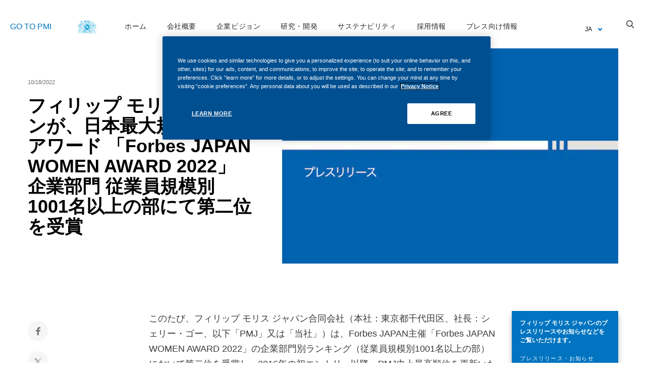

--- FILE ---
content_type: text/html; charset=utf-8
request_url: https://www.pmi.com/markets/japan/ja/news/details?articleId=20221018-pmj-pressrelease-forbes-japan-women-award-2022
body_size: 11224
content:
 <!DOCTYPE html> <html lang="ja" > <head><link rel="canonical" href="https://www.pmi.com/markets/japan/ja/news/details?articleId=20221018-pmj-pressrelease-forbes-japan-women-award-2022" /><link rel="alternate" hreflang="ja-jp" href="https://www.pmi.com/markets/japan/ja/news/details" /><title>
	ニュース | フィリップ モリス ジャパン
</title><meta name="Generator" content="Sitefinity 13.3.7650.0 PU" /><meta http-equiv="content-language" content="ja-jp" /><meta name="og:type" content="website" property="og:type" /><meta name="twitter:card" content="summary_large_image" property="twitter:card" /><meta name="og:title" content="フィリップ モリス ジャパンが、日本最大規模の女性アワード 「Forbes JAPAN WOMEN AWARD 2022」企業部門 従業員規模別1001名以上の部にて第二位を受賞" property="og:title" /><meta name="og:description" property="og:description" /><meta name="og:url" content="www.pmi.com/markets/japan/ja/news/details" property="og:url" /><meta name="pmi.com:market" content="jp" property="pmi.com:market" /><meta name="pmi.com:page-type" content="null" property="pmi.com:page-type" /><meta name="pmi.com:page-category" content="news;news|details" property="pmi.com:page-category" /><meta name="og:image" content="https://www.pmi.com/resources/images/default-source/japan-market-img-lib/new-jp-pr.jpg?sfvrsn=5bd59ab5_2" property="og:image" /><meta name="og:image:height" content="630" property="og:image:height" /><meta name="og:image:width" content="1200" property="og:image:width" /><meta name="facebook-domain-verification" content="585t1xnca029bnw9hom1p2uoh44xtm" property="facebook-domain-verification" /> <meta charset="utf-8" />  <!-- IOS telephone format detection disabled--> <meta name="format-detection" content="telephone=no"> <meta content="width=device-width" name="viewport">  <link rel="preload stylesheet" href="/assets-v3/main-de7286645c.css" as="style" /> <link rel="preload" href="/assets-v3/fonts/icomoon-4467db897e.woff2" as="font" crossorigin> <!-- Google Optimize Part 1 --> <style type="text/css">
    .async-hide {
        opacity: 0 !important;
    }
</style> <script>
// akam-sw.js install script version 1.3.6
"serviceWorker"in navigator&&"find"in[]&&function(){var e=new Promise(function(e){"complete"===document.readyState||!1?e():(window.addEventListener("load",function(){e()}),setTimeout(function(){"complete"!==document.readyState&&e()},1e4))}),n=window.akamServiceWorkerInvoked,r="1.3.6";if(n)aka3pmLog("akam-setup already invoked");else{window.akamServiceWorkerInvoked=!0,window.aka3pmLog=function(){window.akamServiceWorkerDebug&&console.log.apply(console,arguments)};function o(e){(window.BOOMR_mq=window.BOOMR_mq||[]).push(["addVar",{"sm.sw.s":e,"sm.sw.v":r}])}var i="/akam-sw.js",a=new Map;navigator.serviceWorker.addEventListener("message",function(e){var n,r,o=e.data;if(o.isAka3pm)if(o.command){var i=(n=o.command,(r=a.get(n))&&r.length>0?r.shift():null);i&&i(e.data.response)}else if(o.commandToClient)switch(o.commandToClient){case"enableDebug":window.akamServiceWorkerDebug||(window.akamServiceWorkerDebug=!0,aka3pmLog("Setup script debug enabled via service worker message"),v());break;case"boomerangMQ":o.payload&&(window.BOOMR_mq=window.BOOMR_mq||[]).push(o.payload)}aka3pmLog("akam-sw message: "+JSON.stringify(e.data))});var t=function(e){return new Promise(function(n){var r,o;r=e.command,o=n,a.has(r)||a.set(r,[]),a.get(r).push(o),navigator.serviceWorker.controller&&(e.isAka3pm=!0,navigator.serviceWorker.controller.postMessage(e))})},c=function(e){return t({command:"navTiming",navTiming:e})},s=null,m={},d=function(){var e=i;return s&&(e+="?othersw="+encodeURIComponent(s)),function(e,n){return new Promise(function(r,i){aka3pmLog("Registering service worker with URL: "+e),navigator.serviceWorker.register(e,n).then(function(e){aka3pmLog("ServiceWorker registration successful with scope: ",e.scope),r(e),o(1)}).catch(function(e){aka3pmLog("ServiceWorker registration failed: ",e),o(0),i(e)})})}(e,m)},g=navigator.serviceWorker.__proto__.register;if(navigator.serviceWorker.__proto__.register=function(n,r){return n.includes(i)?g.call(this,n,r):(aka3pmLog("Overriding registration of service worker for: "+n),s=new URL(n,window.location.href),m=r,navigator.serviceWorker.controller?new Promise(function(n,r){var o=navigator.serviceWorker.controller.scriptURL;if(o.includes(i)){var a=encodeURIComponent(s);o.includes(a)?(aka3pmLog("Cancelling registration as we already integrate other SW: "+s),navigator.serviceWorker.getRegistration().then(function(e){n(e)})):e.then(function(){aka3pmLog("Unregistering existing 3pm service worker"),navigator.serviceWorker.getRegistration().then(function(e){e.unregister().then(function(){return d()}).then(function(e){n(e)}).catch(function(e){r(e)})})})}else aka3pmLog("Cancelling registration as we already have akam-sw.js installed"),navigator.serviceWorker.getRegistration().then(function(e){n(e)})}):g.call(this,n,r))},navigator.serviceWorker.controller){var u=navigator.serviceWorker.controller.scriptURL;u.includes("/akam-sw.js")||u.includes("/akam-sw-preprod.js")||u.includes("/threepm-sw.js")||(aka3pmLog("Detected existing service worker. Removing and re-adding inside akam-sw.js"),s=new URL(u,window.location.href),e.then(function(){navigator.serviceWorker.getRegistration().then(function(e){m={scope:e.scope},e.unregister(),d()})}))}else e.then(function(){window.akamServiceWorkerPreprod&&(i="/akam-sw-preprod.js"),d()});if(window.performance){var w=window.performance.timing,l=w.responseEnd-w.responseStart;c(l)}e.then(function(){t({command:"pageLoad"})});var k=!1;function v(){window.akamServiceWorkerDebug&&!k&&(k=!0,aka3pmLog("Initializing debug functions at window scope"),window.aka3pmInjectSwPolicy=function(e){return t({command:"updatePolicy",policy:e})},window.aka3pmDisableInjectedPolicy=function(){return t({command:"disableInjectedPolicy"})},window.aka3pmDeleteInjectedPolicy=function(){return t({command:"deleteInjectedPolicy"})},window.aka3pmGetStateAsync=function(){return t({command:"getState"})},window.aka3pmDumpState=function(){aka3pmGetStateAsync().then(function(e){aka3pmLog(JSON.stringify(e,null,"\t"))})},window.aka3pmInjectTiming=function(e){return c(e)},window.aka3pmUpdatePolicyFromNetwork=function(){return t({command:"pullPolicyFromNetwork"})})}v()}}();</script>
<script>

    (function(a, s, y, n, c, h, i, d, e) {
        s.className += ' ' + y;
        h.start = 1 * new Date;
        h.end = i = function() { s.className = s.className.replace(RegExp(' ?' + y), '') };

        (a[n] = a[n] || []).hide = h;
        setTimeout(function() {
                i();
                h.end = null
            },
            c);
        h.timeout = c;

    })(window,
        document.documentElement,
        'async-hide',
        'dataLayer',
        1000,
        { 'GTM-5S79LJ9': true }
    );
</script><!-- Data Layer --> <script>
            window.dataLayer = window.dataLayer || []; dataLayer.push(
                { 'primaryTopic': 'PMITransformation',
                  'secondaryTopic': 'PMITransformation' }
            );
</script> <!-- End Data Layer --> <!-- Google Tag Manager --> <script>
    (function(w,d,s,l,i){w[l]=w[l]||[];w[l].push({'gtm.start':
        new Date().getTime(),event:'gtm.js'});var f=d.getElementsByTagName(s)[0],
        j=d.createElement(s),dl=l!='dataLayer'?'&l='+l:'';j.async=true;j.src=
            'https://www.googletagmanager.com/gtm.js?id=' + i + dl + '&gtm_auth=VI_swEC2Wk0GT8sy9GJWGw&gtm_preview=env-2&gtm_cookies_win=x';f.parentNode.insertBefore(j,f);
})(window,document,'script','dataLayer','GTM-NB9FK8');</script> <!-- End Google Tag Manager --><!-- OneTrust Cookies Consent Notice start --> <script src="https://cdn.cookielaw.org/scripttemplates/otSDKStub.js"
                    data-language="en"
        type="text/javascript"
        charset="UTF-8"
        data-domain-script="7e32c38f-3d9b-490c-94ae-27363dd621a8">
</script> <script type="text/javascript">
    function OptanonWrapper() { }
</script> <!-- OneTrust Cookies Consent Notice end --><!-- Adobe Target Container --> <script type="text/javascript">
    window.targetGlobalSettings = {
        at_property:"289355f8-b6e4-93e7-d7b8-cde551a96950",
        bodyHidingEnabled: true,
        bodyHiddenStyle: "body{opacity:0}",
        globalMboxAutoCreate: true,
        timeout: 1500,
        visitorApiTimeout: 1500,
        secureOnly: true,
        overrideMboxEdgeServer:false,
        optinEnabled: false,
        viewsEnabled:true,
        pageLoadEnabled:true
    };
</script> <script type="text/javascript">
     function targetPageParams() {
        return {
          "at_property": "289355f8-b6e4-93e7-d7b8-cde551a96950"
        };
     }
</script> <script type="text/javascript" src="https://www.pmi.com/resources/docs/default-source/adobe-target/at.js"></script> <!-- Adobe Target Container End --> <link rel="modulepreload" href="/assets-v3/app-8569d4584a.js"> <meta name="viewport" content="width=device-width, initial-scale=1.0" /><script type="text/javascript">
	(function() {var _rdDeviceWidth = (window.innerWidth > 0) ? window.innerWidth : screen.width;var _rdDeviceHeight = (window.innerHeight > 0) ? window.innerHeight : screen.height;var _rdOrientation = (window.width > window.height) ? 'landscape' : 'portrait';})();
</script>
<script>(window.BOOMR_mq=window.BOOMR_mq||[]).push(["addVar",{"rua.upush":"false","rua.cpush":"false","rua.upre":"false","rua.cpre":"false","rua.uprl":"false","rua.cprl":"false","rua.cprf":"false","rua.trans":"","rua.cook":"false","rua.ims":"false","rua.ufprl":"false","rua.cfprl":"false","rua.isuxp":"false","rua.texp":"norulematch","rua.ceh":"false","rua.ueh":"false","rua.ieh.st":"0"}]);</script>
                              <script>!function(a){var e="https://s.go-mpulse.net/boomerang/",t="addEventListener";if("False"=="True")a.BOOMR_config=a.BOOMR_config||{},a.BOOMR_config.PageParams=a.BOOMR_config.PageParams||{},a.BOOMR_config.PageParams.pci=!0,e="https://s2.go-mpulse.net/boomerang/";if(window.BOOMR_API_key="WYAE7-85BY4-2GFHY-SYVSG-A4HL9",function(){function n(e){a.BOOMR_onload=e&&e.timeStamp||(new Date).getTime()}if(!a.BOOMR||!a.BOOMR.version&&!a.BOOMR.snippetExecuted){a.BOOMR=a.BOOMR||{},a.BOOMR.snippetExecuted=!0;var i,_,o,r=document.createElement("iframe");if(a[t])a[t]("load",n,!1);else if(a.attachEvent)a.attachEvent("onload",n);r.src="javascript:void(0)",r.title="",r.role="presentation",(r.frameElement||r).style.cssText="width:0;height:0;border:0;display:none;",o=document.getElementsByTagName("script")[0],o.parentNode.insertBefore(r,o);try{_=r.contentWindow.document}catch(O){i=document.domain,r.src="javascript:var d=document.open();d.domain='"+i+"';void(0);",_=r.contentWindow.document}_.open()._l=function(){var a=this.createElement("script");if(i)this.domain=i;a.id="boomr-if-as",a.src=e+"WYAE7-85BY4-2GFHY-SYVSG-A4HL9",BOOMR_lstart=(new Date).getTime(),this.body.appendChild(a)},_.write("<bo"+'dy onload="document._l();">'),_.close()}}(),"".length>0)if(a&&"performance"in a&&a.performance&&"function"==typeof a.performance.setResourceTimingBufferSize)a.performance.setResourceTimingBufferSize();!function(){if(BOOMR=a.BOOMR||{},BOOMR.plugins=BOOMR.plugins||{},!BOOMR.plugins.AK){var e=""=="true"?1:0,t="",n="clpd6uaxfuxcg2jq5yga-f-48d4bf00c-clientnsv4-s.akamaihd.net",i="false"=="true"?2:1,_={"ak.v":"39","ak.cp":"1390721","ak.ai":parseInt("830284",10),"ak.ol":"0","ak.cr":9,"ak.ipv":4,"ak.proto":"h2","ak.rid":"21e378a9","ak.r":47342,"ak.a2":e,"ak.m":"a","ak.n":"essl","ak.bpcip":"18.222.63.0","ak.cport":42518,"ak.gh":"23.215.31.36","ak.quicv":"","ak.tlsv":"tls1.3","ak.0rtt":"","ak.0rtt.ed":"","ak.csrc":"-","ak.acc":"","ak.t":"1764814348","ak.ak":"hOBiQwZUYzCg5VSAfCLimQ==4c0ZBc3pPxzx5CdSkiY7SjiZBVnjCh6FsQiTgZr8/WmUdlJ5C6uXjBmUsvMuEd8Mz8zpgFC39LfeJ+hG21j0CO6YptEZlPe6ScyVNOHKdw+cEG8l6clNnZFyJfl1pUInHjIKKqBwQh0EG2vIi1HMRnVXSlnpM+W40d7wjJdemL9wPKV2qSyAC/RylR1VRQOW2amYcmj82b5aXGtJnXgulTDR1yRQwm3jQPw6Sl4JQ/XWG/wQs+v1WuY5M+nisqW//q8hcJ8mTO2cA2p2Ol9wzZEqtt8wPVEZDNXfnYcWIfCNVpHwgwbKzEsAjRsE/C9YzZFyZk2QdQHdwkqCeOa1h9yJOdcC/rAgEW+l8rDdgySAeBdvrvTxtD11Yp2Y1RHyMy8dIuGpnVcNminEWKp25/6nWY0tZfi9fKNtwHdplQU=","ak.pv":"69","ak.dpoabenc":"","ak.tf":i};if(""!==t)_["ak.ruds"]=t;var o={i:!1,av:function(e){var t="http.initiator";if(e&&(!e[t]||"spa_hard"===e[t]))_["ak.feo"]=void 0!==a.aFeoApplied?1:0,BOOMR.addVar(_)},rv:function(){var a=["ak.bpcip","ak.cport","ak.cr","ak.csrc","ak.gh","ak.ipv","ak.m","ak.n","ak.ol","ak.proto","ak.quicv","ak.tlsv","ak.0rtt","ak.0rtt.ed","ak.r","ak.acc","ak.t","ak.tf"];BOOMR.removeVar(a)}};BOOMR.plugins.AK={akVars:_,akDNSPreFetchDomain:n,init:function(){if(!o.i){var a=BOOMR.subscribe;a("before_beacon",o.av,null,null),a("onbeacon",o.rv,null,null),o.i=!0}return this},is_complete:function(){return!0}}}}()}(window);</script></head> <body data-spy="scroll" data-target="#scrollspy" data-offset="15" data-pagetype="Corporate" class="" data-modal-close-label="Close"> <!-- Google Tag Manager (noscript) --> <noscript> <iframe src=https://www.googletagmanager.com/ns.html?id=GTM-NB9FK8&amp;gtm_auth=VI_swEC2Wk0GT8sy9GJWGw&amp;gtm_preview=env-2&amp;gtm_cookies_win=x
            height="0" width="0" style="display:none;visibility:hidden"></iframe> </noscript> <!-- End Google Tag Manager (noscript) -->  
<div class="nav-layout" data-controller="pmi:dropdown-menu-widget">
  <nav class="nav-layout--container" role="navigation" aria-label="Main Navigation">
    <div id="Navigation_T4E89A145001_Col00" class="sf_colsIn nav-layout--grow" data-sf-element="MainContent" data-placeholder-label="MainContent"><nav class="market-nav" data-controller="pmi:market-nav-with-menu">
	<a aria-label="Desktop logo" href="/" class="market-nav--goto">
		GO TO PMI
	</a>
	<a aria-label="Desktop logo" href="/markets/japan/ja/home" class="market-nav--logo">
		<img src="https://www.pmi.com/resources/images/default-source/logos/logo.png?sfvrsn=428abab5_5" alt="Desktop logo" class="desktop" width="100%" height="100%">
		<img src="https://www.pmi.com/resources/images/default-source/logos/logo.png?sfvrsn=428abab5_5" alt="Mobile logo" class="mobile" width="100%" height="100%">
	</a>
		<a href="#main" class="skiplink arrow-link">Go to main content</a>
	<div class="market-nav--menus-container">
		<div class="market-nav--menus">
			<div class="unfoldable-menu">
				<div class="unfoldable-menu--dropper-mobile">
					<a href="/markets/japan/ja/home" class="unfoldable-menu--title ">
						&#12507;&#12540;&#12512;
					</a>
				</div>
				<a href="/markets/japan/ja/home" class="unfoldable-menu--dropper">
					<p class="unfoldable-menu--title ">
						&#12507;&#12540;&#12512;
					</p>
				</a>
				<div class="unfoldable-menu--container">
					<div class="unfoldable-menu--content">
						<a href="/markets/japan/ja/home"
							class="unfoldable-menu--link mobile">&#12507;&#12540;&#12512;
						</a>
					</div>
				</div>
			</div>
			<div class="unfoldable-menu">
				<div class="unfoldable-menu--dropper-mobile">
					<a href="/markets/japan/ja/company" class="unfoldable-menu--title ">
						&#20250;&#31038;&#27010;&#35201;
					</a>
				</div>
				<a href="/markets/japan/ja/company" class="unfoldable-menu--dropper">
					<p class="unfoldable-menu--title ">
						&#20250;&#31038;&#27010;&#35201;
					</p>
				</a>
				<div class="unfoldable-menu--container">
					<div class="unfoldable-menu--content">
						<a href="/markets/japan/ja/company"
							class="unfoldable-menu--link mobile">&#20250;&#31038;&#27010;&#35201;
						</a>
					</div>
				</div>
			</div>
			<div class="unfoldable-menu">
				<div class="unfoldable-menu--dropper-mobile">
					<a href="/markets/japan/ja/smoke-free-future" class="unfoldable-menu--title ">
						&#20225;&#26989;&#12499;&#12472;&#12519;&#12531;
					</a>
				</div>
				<a href="/markets/japan/ja/smoke-free-future" class="unfoldable-menu--dropper">
					<p class="unfoldable-menu--title ">
						&#20225;&#26989;&#12499;&#12472;&#12519;&#12531;
					</p>
				</a>
				<div class="unfoldable-menu--container">
					<div class="unfoldable-menu--content">
						<a href="/markets/japan/ja/smoke-free-future"
							class="unfoldable-menu--link mobile">&#20225;&#26989;&#12499;&#12472;&#12519;&#12531;
						</a>
					</div>
				</div>
			</div>
			<div class="unfoldable-menu">
				<div class="unfoldable-menu--dropper-mobile">
					<a href="/markets/japan/ja/science-innovation" class="unfoldable-menu--title ">
						&#30740;&#31350;&#12539;&#38283;&#30330;
					</a>
				</div>
				<a href="/markets/japan/ja/science-innovation" class="unfoldable-menu--dropper">
					<p class="unfoldable-menu--title ">
						&#30740;&#31350;&#12539;&#38283;&#30330;
					</p>
				</a>
				<div class="unfoldable-menu--container">
					<div class="unfoldable-menu--content">
						<a href="/markets/japan/ja/science-innovation"
							class="unfoldable-menu--link mobile">&#30740;&#31350;&#12539;&#38283;&#30330;
						</a>
					</div>
				</div>
			</div>
			<div class="unfoldable-menu">
				<div class="unfoldable-menu--dropper-mobile">
					<a href="/markets/japan/ja/sustainability" class="unfoldable-menu--title ">
						&#12469;&#12473;&#12486;&#12490;&#12499;&#12522;&#12486;&#12451;
					</a>
				</div>
				<a href="/markets/japan/ja/sustainability" class="unfoldable-menu--dropper">
					<p class="unfoldable-menu--title ">
						&#12469;&#12473;&#12486;&#12490;&#12499;&#12522;&#12486;&#12451;
					</p>
				</a>
				<div class="unfoldable-menu--container">
					<div class="unfoldable-menu--content">
						<a href="/markets/japan/ja/sustainability"
							class="unfoldable-menu--link mobile">&#12469;&#12473;&#12486;&#12490;&#12499;&#12522;&#12486;&#12451;
						</a>
					</div>
				</div>
			</div>
			<div class="unfoldable-menu">
				<div class="unfoldable-menu--dropper-mobile">
					<a href="/markets/japan/ja/careers" class="unfoldable-menu--title ">
						&#25505;&#29992;&#24773;&#22577;
					</a>
				</div>
				<a href="/markets/japan/ja/careers" class="unfoldable-menu--dropper">
					<p class="unfoldable-menu--title ">
						&#25505;&#29992;&#24773;&#22577;
					</p>
				</a>
				<div class="unfoldable-menu--container">
					<div class="unfoldable-menu--content">
						<a href="/markets/japan/ja/careers"
							class="unfoldable-menu--link mobile">&#25505;&#29992;&#24773;&#22577;
						</a>
					</div>
				</div>
			</div>
			<div class="unfoldable-menu">
				<div class="unfoldable-menu--dropper-mobile">
					<a href="/markets/japan/ja/media-center/overview" class="unfoldable-menu--title ">
						&#12503;&#12524;&#12473;&#21521;&#12369;&#24773;&#22577;
					</a>
				</div>
				<a href="/markets/japan/ja/media-center/overview" class="unfoldable-menu--dropper">
					<p class="unfoldable-menu--title ">
						&#12503;&#12524;&#12473;&#21521;&#12369;&#24773;&#22577;
					</p>
				</a>
				<div class="unfoldable-menu--container">
					<div class="unfoldable-menu--content">
						<a href="/markets/japan/ja/media-center/overview"
							class="unfoldable-menu--link mobile">&#12503;&#12524;&#12473;&#21521;&#12369;&#24773;&#22577;
						</a>
					</div>
				</div>
			</div>
		</div>
	</div>
	<div class="market-nav--right">
<div class="drop-down" data-controller="pmi:drop-down">
	<button class="drop-down--button" aria-expanded="false" aria-label="JA">
			<div class="drop-down--dot"></div>
			<div>JA</div>
			<div class="drop-down--arrow">
			</div>
		</button>
		<div class="drop-down--list">
			<ul class="drop-down--content">
				<li>
					<a class="drop-down--link" href="/markets/japan/ja"  tabindex="-1">JA</a>
				</li>
				<li>
					<a class="drop-down--link" href="/markets/japan/en"  tabindex="-1">EN</a>
				</li>
			</ul>
		</div>
</div>		<button class="market-nav--burger" aria-label="Toggle navigation">
			<span></span>
			<span></span>
			<span></span>
		</button>
	</div>
</nav>
<button class="scroll-up" data-controller="pmi:mobile-scroll-up">
    <span class="sr-only">
        Scroll to top
    </span>
</button>

      
    </div>
    <div id="Navigation_T4E89A145001_Col01" class="sf_colsIn nav-layout--content" data-sf-element="MainContent" data-placeholder-label="MainContent"><div class="search" data-controller="pmi:search" data-uuid="6893437b-e84b-4373-b5c5-758b2cc71991">
	<div class="search--form ">
		<button class="search--glass" aria-label="Search" aria-expanded="false" aria-controls="6893437b-e84b-4373-b5c5-758b2cc71991-unfoldable">
		</button>
<div class="search-field-drop glass-style"
	data-controller="pmi:search-field-drop" data-searchurl="/restapi/search/suggestions" 
	data-redirectionurl="/search-results"  data-index="fullsitesearch"
	data-fetch-once="" 
	id="6893437b-e84b-4373-b5c5-758b2cc71991-unfoldable">
	<div class="search-field-drop--field">
		<div class="search-field-drop--back-suggestion"></div>
		<label for="6893437b-e84b-4373-b5c5-758b2cc71991-search" class="sr-only">search</label>
		<input id="6893437b-e84b-4373-b5c5-758b2cc71991-search" type="text" name="job-name" autocomplete="off"  placeholder="Search" />
		
	</div>
	<div class="search-field-drop--drop">
		<ul class="search-field-drop--suggestions scrollbar-style"></ul>
	</div>
</div>
	</div>
</div>

      
    </div>
  </nav>
</div>



 <main class="page-main" id="main" > 
<section class="full-width wrapper">
  <div id="Body_C014_Col00" class="sf_colsIn" data-sf-element="column" data-placeholder-label="column"><section  class="page-info-widget-image wrapper  image-selected">
<div class="page-info-widget-content--titles">
	<small class="small-style page-info-widget-content--date">10/18/2022</small>
	<h1 class="title2 page-info-widget-content--title">
		フィリップ モリス ジャパンが、日本最大規模の女性アワード 「Forbes JAPAN WOMEN AWARD 2022」企業部門 従業員規模別1001名以上の部にて第二位を受賞
	</h1>
</div>

	<div class="page-info-widget-image--picture ">
<img class="still-picture" width="100%" height="100%"
	src="https://www.pmi.com/resources/images/default-source/japan-market-img-lib/new-jp-pr.jpg?sfvrsn=5bd59ab5_2
" alt="new-jp-pr"
	srcset="https://www.pmi.com/resources/images/default-source/japan-market-img-lib/new-jp-pr.jpg?sfvrsn=5bd59ab5_2&imwidth=50&imdensity=1 50w
,
https://www.pmi.com/resources/images/default-source/japan-market-img-lib/new-jp-pr.jpg?sfvrsn=5bd59ab5_2&imwidth=110&imdensity=1 110w
,
https://www.pmi.com/resources/images/default-source/japan-market-img-lib/new-jp-pr.jpg?sfvrsn=5bd59ab5_2&imwidth=187&imdensity=1 187w
,
https://www.pmi.com/resources/images/default-source/japan-market-img-lib/new-jp-pr.jpg?sfvrsn=5bd59ab5_2&imwidth=230&imdensity=1 230w
,
https://www.pmi.com/resources/images/default-source/japan-market-img-lib/new-jp-pr.jpg?sfvrsn=5bd59ab5_2&imwidth=288&imdensity=1 288w
,
https://www.pmi.com/resources/images/default-source/japan-market-img-lib/new-jp-pr.jpg?sfvrsn=5bd59ab5_2&imwidth=320&imdensity=1 320w
,
https://www.pmi.com/resources/images/default-source/japan-market-img-lib/new-jp-pr.jpg?sfvrsn=5bd59ab5_2&imwidth=383&imdensity=1 383w
,
https://www.pmi.com/resources/images/default-source/japan-market-img-lib/new-jp-pr.jpg?sfvrsn=5bd59ab5_2&imwidth=456&imdensity=1 456w
,
https://www.pmi.com/resources/images/default-source/japan-market-img-lib/new-jp-pr.jpg?sfvrsn=5bd59ab5_2&imwidth=554&imdensity=1 554w
,
https://www.pmi.com/resources/images/default-source/japan-market-img-lib/new-jp-pr.jpg?sfvrsn=5bd59ab5_2&imwidth=640&imdensity=1 640w
,
https://www.pmi.com/resources/images/default-source/japan-market-img-lib/new-jp-pr.jpg?sfvrsn=5bd59ab5_2&imwidth=768&imdensity=1 768w
,
https://www.pmi.com/resources/images/default-source/japan-market-img-lib/new-jp-pr.jpg?sfvrsn=5bd59ab5_2&imwidth=1024&imdensity=1 1024w
,
https://www.pmi.com/resources/images/default-source/japan-market-img-lib/new-jp-pr.jpg?sfvrsn=5bd59ab5_2&imwidth=1170&imdensity=1 1170w
,
https://www.pmi.com/resources/images/default-source/japan-market-img-lib/new-jp-pr.jpg?sfvrsn=5bd59ab5_2&imwidth=1280&imdensity=1 1280w
,
https://www.pmi.com/resources/images/default-source/japan-market-img-lib/new-jp-pr.jpg?sfvrsn=5bd59ab5_2&imwidth=1600&imdensity=1 1600w
,
https://www.pmi.com/resources/images/default-source/japan-market-img-lib/new-jp-pr.jpg?sfvrsn=5bd59ab5_2&imwidth=1920&imdensity=1 1920w
,
https://www.pmi.com/resources/images/default-source/japan-market-img-lib/new-jp-pr.jpg?sfvrsn=5bd59ab5_2&imwidth=2048&imdensity=1 2048w
,
https://www.pmi.com/resources/images/default-source/japan-market-img-lib/new-jp-pr.jpg?sfvrsn=5bd59ab5_2&imwidth=5000&imdensity=1 5000w
"
	sizes="(min-width: 960px) 50vw,(max-width: 959px) 100vw,100vw" />
<noscript>
	<img class="still-picture" width="100%" height="100%"
		src="https://www.pmi.com/resources/images/default-source/japan-market-img-lib/new-jp-pr.jpg?sfvrsn=5bd59ab5_2&imwidth=600&imdensity=1
"
		alt="new-jp-pr"/>
</noscript>
	</div>
</section><section class="layout-1-3-1 wrapper">
  <div id="Body_C016_Col00" class="sf_colsIn" data-sf-element="Column1" data-placeholder-label="Column1"><section class="social-share  data-controller="pmi:social-share">
  <p class="social-share--title"></p>
<ul class="social-list" data-controller="pmi:social-list">
  <li class="social-list--element social-list-element--addthis social-list--element--facebook">
    <a href="#" aria-label="Share this page to Facebook" class="addthis_share_button facebook facebook-btn" data-service="facebook">
      Facebook
    </a>
  </li>
  <li class="social-list--element social-list-element--addthis social-list--element--twitter">
    <a href="#" aria-label="Share this page to Twitter" class="addthis_share_button twitter twitter-btn" data-service="twitter">
			<svg width="20" height="20" viewBox="0 0 24 24">
				<path class="twitter-logo" d="M13.7124 10.7897L20.4133 3H18.8254L13.0071 9.76373L8.35992 3H3L10.0274 13.228L3 21.3967H4.58799L10.7324 14.254L15.6401 21.3967H21L13.7121 10.7897H13.7124ZM11.5375 13.3181L10.8255 12.2996L5.16017 4.19549H7.59922L12.1712 10.7358L12.8832 11.7542L18.8262 20.2556H16.3871L11.5375 13.3185V13.3181Z"/>
			</svg>
      Twitter
    </a>
  </li>
  <li class="social-list--element social-list-element--addthis social-list--element--linkedin">
    <a href="#" aria-label="Share this page to LinkedIn" class="addthis_share_button at300b linkedin linkedin-btn" data-service="linkedin">
      LinkedIn
    </a>
  </li>
  <li class="social-list--element copyLink">
    <button id="copyToClipboard" class="link" data-copyLink="/markets/japan/ja/news/details?utm_source=share+button&utm_medium=link&utm_campaign=share">
      &#12467;&#12500;&#12540;
		</button>
    <p data-copied="&#12467;&#12500;&#12540;" aria-labelledby="copyToClipboard">&#12467;&#12500;&#12540;</p>
    <div aria-hidden="true" class="is-invisible">
      <label class="is-hidden-accessible" for="copyClipboard">&#12467;&#12500;&#12540;</label>
      <input id="copyClipboard" type="text" value="/markets/japan/ja/news/details?utm_source=share+button&utm_medium=link&utm_campaign=share" />
    </div>
  </li>
  <li class="social-list--element">
    <a class="mail mailto-btn" href="#" data-service="mail" aria-label="Send this page to Mail">
      Mail
    </a>
  </li>
</ul>

</section>
    
  </div>
  <div id="Body_C016_Col01" class="sf_colsIn column-content-slot" data-sf-element="Column2" data-placeholder-label="Column2"><div class="marketpage-news-detail-content">
<div class="wysiwyg">
  <p>このたび、フィリップ モリス ジャパン合同会社（本社：東京都千代田区、社長：シェリー・ゴー、以下「PMJ」又は「当社」）は、Forbes JAPAN主催「Forbes JAPAN WOMEN AWARD 2022」の企業部門別ランキング（従業員規模別1001名以上の部）において第二位を受賞し、2016年の初エントリー以降、PMJ史上最高順位を更新いたしました。</p>
<p>Forbes JAPANは、2022年10月6日（木）に実施した本アワード授賞式において、当社の主な評価ポイントとして下記の二点を挙げております。</p>
<ol>
    <li><strong>管理職以上のポジションにおける男女比に大きな偏りがないこと</strong></li>
    <li><strong>性別に関係なく、同一の労働に対して同一の賃金を払う「男女同一賃金」を導入する企業として、日本で初めてNPO法人「EQUAL-SALARY Foundation」から認証を受けていること</strong></li>
</ol>
<p>本アワードの受賞に際して、PMJ社長、シェリー・ゴーは以下の通りコメントしております。</p>
<p><img src="https://www.pmi.com/resources/images/default-source/japan-market-img-lib/pmj-shea-lih-goh-hires-v2.jpg?sfvrsn=795734b6_2" data-displaymode="Original" alt="pmj-shea-lih-goh-hires-v2" title="pmj-shea-lih-goh-hires-v2" style="max-width: 33.3333%; float: left; margin-bottom: 20px; margin-right: 20px;" />「PMJ、およびその親会社であるフィリップ モリス インターナショナル（以下、PMI）の最優先事項は、世界中のあらゆる社員がそれぞれの能力を最大限に発揮し、お互いをサポートし合い、イノベーションと消費者主体主義を推進できる環境を整備することです。</p>
<p>約1750名以上の従業員を擁するPMJにおいても、性別、年齢、人種、国籍、ジェンダーアイデンティティ、民族、性的指向、宗教、障害およびその他の目に見えるまたは見えない様々な個性的な特徴に関わらず、社員全員が支援され、尊重され、それぞれの可能性を最大限に発揮できる機会を与えられることを目指しています。</p>
<p>本受賞は、これまで全社的に取組んできたことが皆様に広く理解され、評価されたものだと考えております。これからも多様性を最大の強みに、多様な世界を反映するインクルーシブな社風と職場の構築に取組んでまいります」</p>
<p><a href="https://www.pmi.com/resources/docs/default-source/japan-market/20221018-pmj-pressrelease-forbes-japan-women-award-2022-v2.pdf?sfvrsn=c95234b6_2" title="詳細は、別紙をご参照ください。">詳細は、別紙をご参照ください。</a></p>
</div>
</div>

    
  </div>
  <div id="Body_C016_Col02" class="sf_colsIn" data-sf-element="Column3" data-placeholder-label="Column3"><a class="investor-cta-widget-blue" data-controller="pmi:investor-cta-widget-blue" href="/markets/japan/ja/news/overview">
<div class="investor-cta">
    
        <h3 class="investor-cta--title">&#12501;&#12451;&#12522;&#12483;&#12503; &#12514;&#12522;&#12473; &#12472;&#12515;&#12497;&#12531;&#12398;&#12503;&#12524;&#12473;&#12522;&#12522;&#12540;&#12473;&#12420;&#12362;&#30693;&#12425;&#12379;&#12394;&#12393;&#12434;&#12372;&#35239;&#12356;&#12383;&#12384;&#12369;&#12414;&#12377;&#12290;</h3>
        
    
        <div class="investor-cta--cta-wrapper">
            <span class="investor-cta--label">&#12503;&#12524;&#12473;&#12522;&#12522;&#12540;&#12473;&#12539;&#12362;&#30693;&#12425;&#12379;</span>
            <div class="investor-cta--arrowed-link"></div>
        </div>
</div></a>
    
  </div>
</section><section class="blue-circles">
  <h2 class="blue-circles--title">&#12471;&#12455;&#12450;&#12377;&#12427;</h2>
<ul class="social-list" data-controller="pmi:social-list">
  <li class="social-list--element social-list-element--addthis social-list--element--facebook">
    <a href="#" aria-label="Share this page to Facebook" class="addthis_share_button facebook facebook-btn" data-service="facebook">
      Facebook
    </a>
  </li>
  <li class="social-list--element social-list-element--addthis social-list--element--twitter">
    <a href="#" aria-label="Share this page to Twitter" class="addthis_share_button twitter twitter-btn" data-service="twitter">
			<svg width="20" height="20" viewBox="0 0 24 24">
				<path class="twitter-logo" d="M13.7124 10.7897L20.4133 3H18.8254L13.0071 9.76373L8.35992 3H3L10.0274 13.228L3 21.3967H4.58799L10.7324 14.254L15.6401 21.3967H21L13.7121 10.7897H13.7124ZM11.5375 13.3181L10.8255 12.2996L5.16017 4.19549H7.59922L12.1712 10.7358L12.8832 11.7542L18.8262 20.2556H16.3871L11.5375 13.3185V13.3181Z"/>
			</svg>
      Twitter
    </a>
  </li>
  <li class="social-list--element social-list-element--addthis social-list--element--linkedin">
    <a href="#" aria-label="Share this page to LinkedIn" class="addthis_share_button at300b linkedin linkedin-btn" data-service="linkedin">
      LinkedIn
    </a>
  </li>
  <li class="social-list--element">
    <a class="mail mailto-btn" href="#" data-service="mail" aria-label="Send this page to Mail">
      Mail
    </a>
  </li>
</ul>

</section>
    
  </div>
</section> 
<div class="content-block "  data-controller="pmi:content-block-wysiwyg">
<div class="back-picture">
</div>
<div class="wysiwyg">
  <style>
    .footer-list{
     margin-top: 0px;
        }
 .footer-layout{
     margin-top: 0px;
        }
</style>
</div>
</div>
<footer class="footer-layout">
  <div class="footer-grid wrapper">
    <div id="Footer_T4E89A145004_Col00" class="sf_colsIn footer-layout--small1" data-sf-element="Footer column1" data-placeholder-label="Footer column"><div class="footer-list" data-controller="pmi:footer-list">
  <h3 class="title7 footer-list--title">
    &#12522;&#12531;&#12463;
  </h3>
  <ul>
    <li>
      <a aria-label="&#20250;&#31038;&#27010;&#35201;" href="/markets/japan/ja/company" class="footer-list--link" >&#20250;&#31038;&#27010;&#35201;</a>
    </li>
    <li>
      <a aria-label="&#20225;&#26989;&#12499;&#12472;&#12519;&#12531;" href="https://www.pmi.com/markets/japan/ja/smoke-free-future" class="footer-list--link"  target="_blank"
        rel="noopener noreferrer" >&#20225;&#26989;&#12499;&#12472;&#12519;&#12531;</a>
    </li>
    <li>
      <a aria-label="&#30740;&#31350;&#12539;&#38283;&#30330;" href="/markets/japan/ja/science-innovation" class="footer-list--link" >&#30740;&#31350;&#12539;&#38283;&#30330;</a>
    </li>
    <li>
      <a aria-label="&#12469;&#12473;&#12486;&#12490;&#12499;&#12522;&#12486;&#12451;" href="/markets/japan/ja/sustainability" class="footer-list--link" >&#12469;&#12473;&#12486;&#12490;&#12499;&#12522;&#12486;&#12451;</a>
    </li>
    <li>
      <a aria-label="&#27861;&#20154;&#21521;&#12369;&#12477;&#12522;&#12517;&#12540;&#12471;&#12519;&#12531;" href="/markets/japan/ja/business-solutions" class="footer-list--link" >&#27861;&#20154;&#21521;&#12369;&#12477;&#12522;&#12517;&#12540;&#12471;&#12519;&#12531;</a>
    </li>
    <li>
      <a aria-label="&#25505;&#29992;&#24773;&#22577;" href="/markets/japan/ja/careers" class="footer-list--link" >&#25505;&#29992;&#24773;&#22577;</a>
    </li>
  </ul>
</div>
      
    </div>
    <div id="Footer_T4E89A145004_Col01" class="sf_colsIn footer-layout--small2" data-sf-element="Footer column2" data-placeholder-label="Footer column"><div class="footer-list" data-controller="pmi:footer-list">
  <h3 class="title7 footer-list--title">
    &#20250;&#31038;&#12395;&#12388;&#12356;&#12390;
  </h3>
  <ul>
    <li>
      <a aria-label="&#12503;&#12524;&#12473;&#21521;&#12369;&#24773;&#22577;" href="/markets/japan/ja/media-center/overview" class="footer-list--link" >&#12503;&#12524;&#12473;&#21521;&#12369;&#24773;&#22577;</a>
    </li>
    <li>
      <a aria-label="&#12450;&#12463;&#12475;&#12473;" href="/markets/japan/ja/company/access" class="footer-list--link" >&#12450;&#12463;&#12475;&#12473;</a>
    </li>
    <li>
      <a aria-label="&#31169;&#12383;&#12385;&#12398;&#34892;&#21205;&#35215;&#31684;" href="https://www.pmi.com/resources/docs/default-source/our_company/code-of-conduct/japanese_code_of_conduct_external_online_180119.pdf?sfvrsn=5dc386b5_18" class="footer-list--link"  target="_blank"
        rel="noopener noreferrer" >&#31169;&#12383;&#12385;&#12398;&#34892;&#21205;&#35215;&#31684;</a>
    </li>
    <li>
      <a aria-label="&#12459;&#12473;&#12479;&#12510;&#12540;&#12475;&#12531;&#12479;&#12540;" href="https://ocsg.chat.iqos.jp/?_gl=1*3cl323*_ga*NTAzMzE0MDQ2LjE2ODU2Njk5MDM.*_ga_0QXZXZTN0R*MTY4NTY5NDM4Ny4xMDIuMS4xNjg1Njk0OTI3LjAuMC4w" class="footer-list--link"  target="_blank"
        rel="noopener noreferrer" >&#12459;&#12473;&#12479;&#12510;&#12540;&#12475;&#12531;&#12479;&#12540;</a>
    </li>
  </ul>
</div>
      
    </div>
    <div id="Footer_T4E89A145004_Col02" class="sf_colsIn footer-layout--small3" data-sf-element="Footer column3" data-placeholder-label="Footer column"><div class="footer-list" data-controller="pmi:footer-list">
  <h3 class="title7 footer-list--title">
    PMI&#12398;&#21462;&#32068;&#12415;
  </h3>
  <ul>
    <li>
      <a aria-label="PMI&#12398;&#12469;&#12452;&#12456;&#12531;&#12473;" href="https://www.pmiscience.com/ja" class="footer-list--link"  target="_blank"
        rel="noopener noreferrer" >PMI&#12398;&#12469;&#12452;&#12456;&#12531;&#12473;</a>
    </li>
    <li>
      <a aria-label="&#21152;&#29105;&#24335;&#12383;&#12400;&#12371;&#12459;&#12486;&#12468;&#12522;&#12540;&#12395;&#12388;&#12356;&#12390;" href="https://www.smokefreenippon.jp/" class="footer-list--link"  target="_blank"
        rel="noopener noreferrer" >&#21152;&#29105;&#24335;&#12383;&#12400;&#12371;&#12459;&#12486;&#12468;&#12522;&#12540;&#12395;&#12388;&#12356;&#12390;</a>
    </li>
  </ul>
</div>
      
    </div>
    <div id="Footer_T4E89A145004_Col03" class="sf_colsIn footer-layout--small4" data-sf-element="Footer column4" data-placeholder-label="Footer column"><div class="footer-list" data-controller="pmi:footer-list">
  <h3 class="title7 footer-list--title">
    &#35215;&#32004;&#12394;&#12393;
  </h3>
  <ul>
    <li>
      <a aria-label="&#20840;&#20307;&#21033;&#29992;&#35215;&#32004;" href="/legal/conditions-of-use" class="footer-list--link" >&#20840;&#20307;&#21033;&#29992;&#35215;&#32004;</a>
    </li>
    <li>
      <a aria-label="&#38306;&#36899;&#25991;&#26360;PDF" href="/markets/japan/ja/legal/documents" class="footer-list--link" >&#38306;&#36899;&#25991;&#26360;PDF</a>
    </li>
    <li>
      <a aria-label="&#12467;&#12540;&#12509;&#12524;&#12540;&#12488;&#12454;&#12455;&#12502;&#12469;&#12452;&#12488;&#12395;&#12362;&#12369;&#12427;&#12503;&#12521;&#12452;&#12496;&#12471;&#12540;&#12509;&#12522;&#12471;&#12540;" href="https://www.pmiprivacy.com/ja/corporate-website" class="footer-list--link"  target="_blank"
        rel="noopener noreferrer" >&#12467;&#12540;&#12509;&#12524;&#12540;&#12488;&#12454;&#12455;&#12502;&#12469;&#12452;&#12488;&#12395;&#12362;&#12369;&#12427;&#12503;&#12521;&#12452;&#12496;&#12471;&#12540;&#12509;&#12522;&#12471;&#12540;</a>
    </li>
    <li>
      <a aria-label="&#21462;&#24341;&#20808;&#12381;&#12398;&#20182;&#12398;&#21033;&#23475;&#38306;&#20418;&#32773;&#12398;&#12503;&#12521;&#12452;&#12496;&#12471;&#12540;" href="https://www.pmiprivacy.com/ja/business-partner" class="footer-list--link"  target="_blank"
        rel="noopener noreferrer" >&#21462;&#24341;&#20808;&#12381;&#12398;&#20182;&#12398;&#21033;&#23475;&#38306;&#20418;&#32773;&#12398;&#12503;&#12521;&#12452;&#12496;&#12471;&#12540;</a>
    </li>
    <li>
      <a aria-label="&#25505;&#29992;&#20505;&#35036;&#32773;&#12398;&#12503;&#12521;&#12452;&#12496;&#12471;&#12540;" href="https://www.pmiprivacy.com/ja/candidate" class="footer-list--link"  target="_blank"
        rel="noopener noreferrer" >&#25505;&#29992;&#20505;&#35036;&#32773;&#12398;&#12503;&#12521;&#12452;&#12496;&#12471;&#12540;</a>
    </li>
  </ul>
</div><div class="content-block "  data-controller="pmi:content-block-wysiwyg">
<div class="back-picture">
</div>
<div class="wysiwyg">
  <p style="font-size:14px;line-height:24px;color:#6e6e6e;"><a href="#ot-sdk-btn" class="onetrust-cookie-settings optanon-toggle-display footer-link">Cookie Preferences</a><br /></p>
</div>
</div>

      
    </div>
    <div id="Footer_T4E89A145004_Col04" class="sf_colsIn footer-layout--social" data-sf-element="Footer social" data-placeholder-label="Footer social column">
      
    </div>
    <div id="Footer_T4E89A145004_Col05" class="sf_colsIn footer-layout--nav" data-sf-element="Footer Nav" data-placeholder-label="Footer Nav"><div class="footer-nav" data-controller="pmi:footer-nav">
<button class="scroll-up" data-controller="pmi:mobile-scroll-up">
    <span class="sr-only">
        Scroll to top
    </span>
</button>
  <ul class="footer-nav--content">
    <li>
      <a aria-label="Privacy notice" href="https://www.pmiprivacy.com/en/corporate-website">
        Privacy notice
      </a>
    </li>
    <li>
      <a aria-label="FAQ" href="/faq-section/faq">
        FAQ
      </a>
    </li>
    <li>
      <a aria-label="Glossary" href="/glossary-section/glossary">
        Glossary
      </a>
    </li>
    <li>
      <a aria-label="Contact us" href="/contact-us">
        Contact us
      </a>
    </li>
    <li>
      <a aria-label="Company information" href="/company-information">
        Company information
      </a>
    </li>
  </ul>
  <div class="footer-nav--copyright">
    © Philip Morris Products S.A.
  </div>
</div>

      
    </div>
  </div>
</footer> </main> <script>
        if (navigator.userAgent.toLowerCase().includes('edge')) {
            setTimeout(function () {
                var scriptEl = document.querySelector('[nomodule]');
                var newScript = document.createElement('script');
                var parent = scriptEl.parentNode;
                newScript.src = scriptEl.src;
                parent.removeChild(scriptEl);
                parent.appendChild(newScript);
            }, 0);
        }
    </script>  <script type="module" src="/assets-v3/app-8569d4584a.js"></script> <script nomodule src="/assets-v3/app-56e182ec1f.legacy.js"></script> </body> </html>


--- FILE ---
content_type: text/css
request_url: https://www.pmi.com/assets-v3/main-de7286645c.css
body_size: 61457
content:
@charset "UTF-8";
:root {
  --color-primary: 0, 116, 192;
  --color-primary-hover: #0062a3;
  --gradient-color: rgba(0, 0, 0, 0.8);
  --main-font: Lato, Helvetica Neue, Helvetica, Arial, sans-serif;
  --paddingCompensation: 0px;
  --background-white: white;
  --background-grey: #6e6e6e;
  --background-primary: RGB(var(--color-primary));
  --text-white: white;
  --text-black: #262626;
  --text-lighter-black: #393939;
  --text-grey: #6e6e6e;
  --text-primary: RGB(var(--color-primary));
}

.font-secondary {
  --main-font: Roboto, Helvetica Neue, Helvetica, Arial, sans-serif;
}

.error-500-nav {
  height: 100px;
  background: white;
  width: 100%;
  display: flex;
  align-items: center;
}

.error-500-nav--logo {
  margin-left: 25px;
  height: 50px;
}

.error-500 {
  min-height: calc(100vh - 100px);
  background: linear-gradient(110deg, RGB(var(--color-primary)) 40%, #1d9bf0);
  color: white;
  padding: 100px 0 0 20px;
}

@media screen and (min-width: 1200px) {
  .error-500 {
    padding: 150px 0 0 100px;
  }
}

.error-500--title {
  font-size: 38px;
  line-height: 46px;
  margin-bottom: 10px;
}

.error-500--subtitle {
  font-size: 18px;
  line-height: 24px;
  margin-bottom: 35px;
}

html,
body,
div,
span,
applet,
object,
iframe,
h1,
h2,
h3,
h4,
h5,
h6,
p,
blockquote,
pre,
a,
abbr,
acronym,
address,
big,
cite,
code,
del,
dfn,
em,
img,
ins,
kbd,
q,
s,
samp,
small,
strike,
strong,
sub,
sup,
tt,
var,
b,
u,
i,
center,
dl,
dt,
dd,
ol,
ul,
li,
fieldset,
form,
label,
legend,
table,
caption,
tbody,
tfoot,
thead,
tr,
th,
td,
article,
aside,
canvas,
details,
embed,
figure,
figcaption,
footer,
header,
hgroup,
menu,
nav,
output,
ruby,
section,
summary,
time,
mark,
audio,
video {
  margin: 0;
  padding: 0;
  border: 0;
}

/* HTML5 display-role reset for older browsers */
article,
aside,
details,
figcaption,
figure,
footer,
header,
hgroup,
menu,
nav,
section {
  display: block;
}

ol,
ul {
  list-style-type: none;
}

blockquote,
q {
  quotes: none;
}

blockquote:before,
blockquote:after,
q:before,
q:after {
  content: '';
  content: none;
}

table {
  border-collapse: collapse;
  border-spacing: 0;
}

a {
  -webkit-text-decoration-skip: objects;
  text-decoration: none;
  cursor: pointer;
}

a:hover {
  text-decoration: none;
}

a:active, a:hover {
  outline: none;
}

canvas,
img,
video {
  max-width: 100%;
}

:lang(cs),
:lang(hu),
:lang(kk),
:lang(lt),
:lang(lv),
:lang(ro),
:lang(ru),
:lang(sk),
:lang(sl),
:lang(sr),
:lang(tr),
:lang(uk),
:lang(vi) {
  --main-font: Roboto, Helvetica Neue, Helvetica, Arial, sans-serif;
}

:lang(iw) {
  --main-font: Rubik, Helvetica Neue, Helvetica, Arial, sans-serif;
}

:lang(ja) {
  --main-font: ヒラギノ角ゴ ProN, Hiragino Kaku Gothic ProN, 游ゴシック, 游ゴシック体, YuGothic, Yu Gothic, メイリオ, Meiryo, ＭＳ ゴシック, MS Gothic, HiraKakuProN-W3, TakaoPゴシック, TakaoPGothic, MotoyaLCedar, Droid Sans Japanese, Helvetica Neue, Helvetica, Arial, sans-serif;
}

:lang(ko) {
  --main-font: Apple SD Gothic Neo, NanumBarunGothic, 맑은 고딕, Malgun Gothic, 굴림, Gulim, 돋움, Dotum, Helvetica Neue, Helvetica, Arial, sans-serif;
}

:lang(th) {
  --main-font: Sarabun, Helvetica Neue, Helvetica, Arial, sans-serif;
}

:lang(zh) {
  --main-font: 华文细黑, STXihei, PingFang TC, 微软雅黑体, Microsoft YaHei New, 微软雅黑, Microsoft Yahei, 宋体, SimSun, Helvetica Neue, Helvetica, Arial, sans-serif;
}

@font-face {
  font-family: 'Lato';
  font-style: italic;
  font-weight: 300;
  font-display: swap;
  src: local("Lato Light Italic"), local("Lato-LightItalic"), url("fonts/lato-v16-latin-300italic.woff2") format("woff2"), url("fonts/lato-v16-300italic.woff") format("woff");
  unicode-range: U+0000-00FF, U+0131, U+0152-0153, U+02BB-02BC, U+02C6, U+02DA, U+02DC, U+2000-206F, U+2074, U+20AC, U+2122, U+2191, U+2193, U+2212, U+2215, U+FEFF, U+FFFD;
}

@font-face {
  font-family: 'Lato';
  font-style: normal;
  font-weight: 300;
  font-display: swap;
  src: local("Lato Light"), local("Lato-Light"), url("fonts/lato-v16-latin-300normal.woff2") format("woff2"), url("fonts/lato-v16-300normal.woff") format("woff");
  unicode-range: U+0000-00FF, U+0131, U+0152-0153, U+02BB-02BC, U+02C6, U+02DA, U+02DC, U+2000-206F, U+2074, U+20AC, U+2122, U+2191, U+2193, U+2212, U+2215, U+FEFF, U+FFFD;
}

@font-face {
  font-family: 'Lato';
  font-style: italic;
  font-weight: 400;
  font-display: swap;
  src: local("Lato Regular Italic"), local("Lato-RegularItalic"), url("fonts/lato-v16-latin-400italic.woff2") format("woff2"), url("fonts/lato-v16-400italic.woff") format("woff");
  unicode-range: U+0000-00FF, U+0131, U+0152-0153, U+02BB-02BC, U+02C6, U+02DA, U+02DC, U+2000-206F, U+2074, U+20AC, U+2122, U+2191, U+2193, U+2212, U+2215, U+FEFF, U+FFFD;
}

@font-face {
  font-family: 'Lato';
  font-style: normal;
  font-weight: 400;
  font-display: swap;
  src: local("Lato Regular"), local("Lato-Regular"), url("fonts/lato-v16-latin-400normal.woff2") format("woff2"), url("fonts/lato-v16-400normal.woff") format("woff");
  unicode-range: U+0000-00FF, U+0131, U+0152-0153, U+02BB-02BC, U+02C6, U+02DA, U+02DC, U+2000-206F, U+2074, U+20AC, U+2122, U+2191, U+2193, U+2212, U+2215, U+FEFF, U+FFFD;
}

@font-face {
  font-family: 'Lato';
  font-style: italic;
  font-weight: 700;
  font-display: swap;
  src: local("Lato Bold Italic"), local("Lato-BoldItalic"), url("fonts/lato-v16-latin-700italic.woff2") format("woff2"), url("fonts/lato-v16-700italic.woff") format("woff");
  unicode-range: U+0000-00FF, U+0131, U+0152-0153, U+02BB-02BC, U+02C6, U+02DA, U+02DC, U+2000-206F, U+2074, U+20AC, U+2122, U+2191, U+2193, U+2212, U+2215, U+FEFF, U+FFFD;
}

@font-face {
  font-family: 'Lato';
  font-style: normal;
  font-weight: 700;
  font-display: swap;
  src: local("Lato Bold"), local("Lato-Bold"), url("fonts/lato-v16-latin-700normal.woff2") format("woff2"), url("fonts/lato-v16-700normal.woff") format("woff");
  unicode-range: U+0000-00FF, U+0131, U+0152-0153, U+02BB-02BC, U+02C6, U+02DA, U+02DC, U+2000-206F, U+2074, U+20AC, U+2122, U+2191, U+2193, U+2212, U+2215, U+FEFF, U+FFFD;
}

@font-face {
  font-family: 'Lato';
  font-style: italic;
  font-weight: 300;
  font-display: swap;
  src: local("Lato Light Italic"), local("Lato-LightItalic"), url("fonts/lato-v16-latin-ext-300italic.woff2") format("woff2"), url("fonts/lato-v16-300italic.woff") format("woff");
  unicode-range: U+0100-024F, U+0259, U+1E00-1EFF, U+2020, U+20A0-20AB, U+20AD-20CF, U+2113, U+2C60-2C7F, U+A720-A7FF;
}

@font-face {
  font-family: 'Lato';
  font-style: normal;
  font-weight: 300;
  font-display: swap;
  src: local("Lato Light"), local("Lato-Light"), url("fonts/lato-v16-latin-ext-300normal.woff2") format("woff2"), url("fonts/lato-v16-300normal.woff") format("woff");
  unicode-range: U+0100-024F, U+0259, U+1E00-1EFF, U+2020, U+20A0-20AB, U+20AD-20CF, U+2113, U+2C60-2C7F, U+A720-A7FF;
}

@font-face {
  font-family: 'Lato';
  font-style: italic;
  font-weight: 400;
  font-display: swap;
  src: local("Lato Regular Italic"), local("Lato-RegularItalic"), url("fonts/lato-v16-latin-ext-400italic.woff2") format("woff2"), url("fonts/lato-v16-400italic.woff") format("woff");
  unicode-range: U+0100-024F, U+0259, U+1E00-1EFF, U+2020, U+20A0-20AB, U+20AD-20CF, U+2113, U+2C60-2C7F, U+A720-A7FF;
}

@font-face {
  font-family: 'Lato';
  font-style: normal;
  font-weight: 400;
  font-display: swap;
  src: local("Lato Regular"), local("Lato-Regular"), url("fonts/lato-v16-latin-ext-400normal.woff2") format("woff2"), url("fonts/lato-v16-400normal.woff") format("woff");
  unicode-range: U+0100-024F, U+0259, U+1E00-1EFF, U+2020, U+20A0-20AB, U+20AD-20CF, U+2113, U+2C60-2C7F, U+A720-A7FF;
}

@font-face {
  font-family: 'Lato';
  font-style: italic;
  font-weight: 700;
  font-display: swap;
  src: local("Lato Bold Italic"), local("Lato-BoldItalic"), url("fonts/lato-v16-latin-ext-700italic.woff2") format("woff2"), url("fonts/lato-v16-700italic.woff") format("woff");
  unicode-range: U+0100-024F, U+0259, U+1E00-1EFF, U+2020, U+20A0-20AB, U+20AD-20CF, U+2113, U+2C60-2C7F, U+A720-A7FF;
}

@font-face {
  font-family: 'Lato';
  font-style: normal;
  font-weight: 700;
  font-display: swap;
  src: local("Lato Bold"), local("Lato-Bold"), url("fonts/lato-v16-latin-ext-700normal.woff2") format("woff2"), url("fonts/lato-v16-700normal.woff") format("woff");
  unicode-range: U+0100-024F, U+0259, U+1E00-1EFF, U+2020, U+20A0-20AB, U+20AD-20CF, U+2113, U+2C60-2C7F, U+A720-A7FF;
}

@font-face {
  font-family: 'Roboto';
  font-style: italic;
  font-weight: 300;
  font-display: swap;
  src: local("Roboto Light Italic"), local("Roboto-LightItalic"), url("fonts/roboto-v20-cyrillic-300italic.woff2") format("woff2"), url("fonts/roboto-v20-300italic.woff") format("woff");
  unicode-range: U+0400-045F, U+0490-0491, U+04B0-04B1, U+2116;
}

@font-face {
  font-family: 'Roboto';
  font-style: normal;
  font-weight: 300;
  font-display: swap;
  src: local("Roboto Light"), local("Roboto-Light"), url("fonts/roboto-v20-cyrillic-300normal.woff2") format("woff2"), url("fonts/roboto-v20-300normal.woff") format("woff");
  unicode-range: U+0400-045F, U+0490-0491, U+04B0-04B1, U+2116;
}

@font-face {
  font-family: 'Roboto';
  font-style: italic;
  font-weight: 400;
  font-display: swap;
  src: local("Roboto Regular Italic"), local("Roboto-RegularItalic"), url("fonts/roboto-v20-cyrillic-400italic.woff2") format("woff2"), url("fonts/roboto-v20-400italic.woff") format("woff");
  unicode-range: U+0400-045F, U+0490-0491, U+04B0-04B1, U+2116;
}

@font-face {
  font-family: 'Roboto';
  font-style: normal;
  font-weight: 400;
  font-display: swap;
  src: local("Roboto Regular"), local("Roboto-Regular"), url("fonts/roboto-v20-cyrillic-400normal.woff2") format("woff2"), url("fonts/roboto-v20-400normal.woff") format("woff");
  unicode-range: U+0400-045F, U+0490-0491, U+04B0-04B1, U+2116;
}

@font-face {
  font-family: 'Roboto';
  font-style: italic;
  font-weight: 700;
  font-display: swap;
  src: local("Roboto Bold Italic"), local("Roboto-BoldItalic"), url("fonts/roboto-v20-cyrillic-700italic.woff2") format("woff2"), url("fonts/roboto-v20-700italic.woff") format("woff");
  unicode-range: U+0400-045F, U+0490-0491, U+04B0-04B1, U+2116;
}

@font-face {
  font-family: 'Roboto';
  font-style: normal;
  font-weight: 700;
  font-display: swap;
  src: local("Roboto Bold"), local("Roboto-Bold"), url("fonts/roboto-v20-cyrillic-700normal.woff2") format("woff2"), url("fonts/roboto-v20-700normal.woff") format("woff");
  unicode-range: U+0400-045F, U+0490-0491, U+04B0-04B1, U+2116;
}

@font-face {
  font-family: 'Roboto';
  font-style: italic;
  font-weight: 300;
  font-display: swap;
  src: local("Roboto Light Italic"), local("Roboto-LightItalic"), url("fonts/roboto-v20-cyrillic-ext-300italic.woff2") format("woff2"), url("fonts/roboto-v20-300italic.woff") format("woff");
  unicode-range: U+0460-052F, U+1C80-1C88, U+20B4, U+2DE0-2DFF, U+A640-A69F, U+FE2E-FE2F;
}

@font-face {
  font-family: 'Roboto';
  font-style: normal;
  font-weight: 300;
  font-display: swap;
  src: local("Roboto Light"), local("Roboto-Light"), url("fonts/roboto-v20-cyrillic-ext-300normal.woff2") format("woff2"), url("fonts/roboto-v20-300normal.woff") format("woff");
  unicode-range: U+0460-052F, U+1C80-1C88, U+20B4, U+2DE0-2DFF, U+A640-A69F, U+FE2E-FE2F;
}

@font-face {
  font-family: 'Roboto';
  font-style: italic;
  font-weight: 400;
  font-display: swap;
  src: local("Roboto Regular Italic"), local("Roboto-RegularItalic"), url("fonts/roboto-v20-cyrillic-ext-400italic.woff2") format("woff2"), url("fonts/roboto-v20-400italic.woff") format("woff");
  unicode-range: U+0460-052F, U+1C80-1C88, U+20B4, U+2DE0-2DFF, U+A640-A69F, U+FE2E-FE2F;
}

@font-face {
  font-family: 'Roboto';
  font-style: normal;
  font-weight: 400;
  font-display: swap;
  src: local("Roboto Regular"), local("Roboto-Regular"), url("fonts/roboto-v20-cyrillic-ext-400normal.woff2") format("woff2"), url("fonts/roboto-v20-400normal.woff") format("woff");
  unicode-range: U+0460-052F, U+1C80-1C88, U+20B4, U+2DE0-2DFF, U+A640-A69F, U+FE2E-FE2F;
}

@font-face {
  font-family: 'Roboto';
  font-style: italic;
  font-weight: 700;
  font-display: swap;
  src: local("Roboto Bold Italic"), local("Roboto-BoldItalic"), url("fonts/roboto-v20-cyrillic-ext-700italic.woff2") format("woff2"), url("fonts/roboto-v20-700italic.woff") format("woff");
  unicode-range: U+0460-052F, U+1C80-1C88, U+20B4, U+2DE0-2DFF, U+A640-A69F, U+FE2E-FE2F;
}

@font-face {
  font-family: 'Roboto';
  font-style: normal;
  font-weight: 700;
  font-display: swap;
  src: local("Roboto Bold"), local("Roboto-Bold"), url("fonts/roboto-v20-cyrillic-ext-700normal.woff2") format("woff2"), url("fonts/roboto-v20-700normal.woff") format("woff");
  unicode-range: U+0460-052F, U+1C80-1C88, U+20B4, U+2DE0-2DFF, U+A640-A69F, U+FE2E-FE2F;
}

@font-face {
  font-family: 'Roboto';
  font-style: italic;
  font-weight: 300;
  font-display: swap;
  src: local("Roboto Light Italic"), local("Roboto-LightItalic"), url("fonts/roboto-v20-greek-300italic.woff2") format("woff2"), url("fonts/roboto-v20-300italic.woff") format("woff");
  unicode-range: U+0370-03FF;
}

@font-face {
  font-family: 'Roboto';
  font-style: normal;
  font-weight: 300;
  font-display: swap;
  src: local("Roboto Light"), local("Roboto-Light"), url("fonts/roboto-v20-greek-300normal.woff2") format("woff2"), url("fonts/roboto-v20-300normal.woff") format("woff");
  unicode-range: U+0370-03FF;
}

@font-face {
  font-family: 'Roboto';
  font-style: italic;
  font-weight: 400;
  font-display: swap;
  src: local("Roboto Regular Italic"), local("Roboto-RegularItalic"), url("fonts/roboto-v20-greek-400italic.woff2") format("woff2"), url("fonts/roboto-v20-400italic.woff") format("woff");
  unicode-range: U+0370-03FF;
}

@font-face {
  font-family: 'Roboto';
  font-style: normal;
  font-weight: 400;
  font-display: swap;
  src: local("Roboto Regular"), local("Roboto-Regular"), url("fonts/roboto-v20-greek-400normal.woff2") format("woff2"), url("fonts/roboto-v20-400normal.woff") format("woff");
  unicode-range: U+0370-03FF;
}

@font-face {
  font-family: 'Roboto';
  font-style: italic;
  font-weight: 700;
  font-display: swap;
  src: local("Roboto Bold Italic"), local("Roboto-BoldItalic"), url("fonts/roboto-v20-greek-700italic.woff2") format("woff2"), url("fonts/roboto-v20-700italic.woff") format("woff");
  unicode-range: U+0370-03FF;
}

@font-face {
  font-family: 'Roboto';
  font-style: normal;
  font-weight: 700;
  font-display: swap;
  src: local("Roboto Bold"), local("Roboto-Bold"), url("fonts/roboto-v20-greek-700normal.woff2") format("woff2"), url("fonts/roboto-v20-700normal.woff") format("woff");
  unicode-range: U+0370-03FF;
}

@font-face {
  font-family: 'Roboto';
  font-style: italic;
  font-weight: 300;
  font-display: swap;
  src: local("Roboto Light Italic"), local("Roboto-LightItalic"), url("fonts/roboto-v20-greekExt-300italic.woff2") format("woff2"), url("fonts/roboto-v20-300italic.woff") format("woff");
  unicode-range: U+1F00-1FFF;
}

@font-face {
  font-family: 'Roboto';
  font-style: normal;
  font-weight: 300;
  font-display: swap;
  src: local("Roboto Light"), local("Roboto-Light"), url("fonts/roboto-v20-greekExt-300normal.woff2") format("woff2"), url("fonts/roboto-v20-300normal.woff") format("woff");
  unicode-range: U+1F00-1FFF;
}

@font-face {
  font-family: 'Roboto';
  font-style: italic;
  font-weight: 400;
  font-display: swap;
  src: local("Roboto Regular Italic"), local("Roboto-RegularItalic"), url("fonts/roboto-v20-greekExt-400italic.woff2") format("woff2"), url("fonts/roboto-v20-400italic.woff") format("woff");
  unicode-range: U+1F00-1FFF;
}

@font-face {
  font-family: 'Roboto';
  font-style: normal;
  font-weight: 400;
  font-display: swap;
  src: local("Roboto Regular"), local("Roboto-Regular"), url("fonts/roboto-v20-greekExt-400normal.woff2") format("woff2"), url("fonts/roboto-v20-400normal.woff") format("woff");
  unicode-range: U+1F00-1FFF;
}

@font-face {
  font-family: 'Roboto';
  font-style: italic;
  font-weight: 700;
  font-display: swap;
  src: local("Roboto Bold Italic"), local("Roboto-BoldItalic"), url("fonts/roboto-v20-greekExt-700italic.woff2") format("woff2"), url("fonts/roboto-v20-700italic.woff") format("woff");
  unicode-range: U+1F00-1FFF;
}

@font-face {
  font-family: 'Roboto';
  font-style: normal;
  font-weight: 700;
  font-display: swap;
  src: local("Roboto Bold"), local("Roboto-Bold"), url("fonts/roboto-v20-greekExt-700normal.woff2") format("woff2"), url("fonts/roboto-v20-700normal.woff") format("woff");
  unicode-range: U+1F00-1FFF;
}

@font-face {
  font-family: 'Roboto';
  font-style: italic;
  font-weight: 300;
  font-display: swap;
  src: local("Roboto Light Italic"), local("Roboto-LightItalic"), url("fonts/roboto-v20-vietnamese-300italic.woff2") format("woff2"), url("fonts/roboto-v20-300italic.woff") format("woff");
  unicode-range: U+0102-0103, U+0110-0111, U+0128-0129, U+0168-0169, U+01A0-01A1, U+01AF-01B0, U+1EA0-1EF9, U+20AB;
}

@font-face {
  font-family: 'Roboto';
  font-style: normal;
  font-weight: 300;
  font-display: swap;
  src: local("Roboto Light"), local("Roboto-Light"), url("fonts/roboto-v20-vietnamese-300normal.woff2") format("woff2"), url("fonts/roboto-v20-300normal.woff") format("woff");
  unicode-range: U+0102-0103, U+0110-0111, U+0128-0129, U+0168-0169, U+01A0-01A1, U+01AF-01B0, U+1EA0-1EF9, U+20AB;
}

@font-face {
  font-family: 'Roboto';
  font-style: italic;
  font-weight: 400;
  font-display: swap;
  src: local("Roboto Regular Italic"), local("Roboto-RegularItalic"), url("fonts/roboto-v20-vietnamese-400italic.woff2") format("woff2"), url("fonts/roboto-v20-400italic.woff") format("woff");
  unicode-range: U+0102-0103, U+0110-0111, U+0128-0129, U+0168-0169, U+01A0-01A1, U+01AF-01B0, U+1EA0-1EF9, U+20AB;
}

@font-face {
  font-family: 'Roboto';
  font-style: normal;
  font-weight: 400;
  font-display: swap;
  src: local("Roboto Regular"), local("Roboto-Regular"), url("fonts/roboto-v20-vietnamese-400normal.woff2") format("woff2"), url("fonts/roboto-v20-400normal.woff") format("woff");
  unicode-range: U+0102-0103, U+0110-0111, U+0128-0129, U+0168-0169, U+01A0-01A1, U+01AF-01B0, U+1EA0-1EF9, U+20AB;
}

@font-face {
  font-family: 'Roboto';
  font-style: italic;
  font-weight: 700;
  font-display: swap;
  src: local("Roboto Bold Italic"), local("Roboto-BoldItalic"), url("fonts/roboto-v20-vietnamese-700italic.woff2") format("woff2"), url("fonts/roboto-v20-700italic.woff") format("woff");
  unicode-range: U+0102-0103, U+0110-0111, U+0128-0129, U+0168-0169, U+01A0-01A1, U+01AF-01B0, U+1EA0-1EF9, U+20AB;
}

@font-face {
  font-family: 'Roboto';
  font-style: normal;
  font-weight: 700;
  font-display: swap;
  src: local("Roboto Bold"), local("Roboto-Bold"), url("fonts/roboto-v20-vietnamese-700normal.woff2") format("woff2"), url("fonts/roboto-v20-700normal.woff") format("woff");
  unicode-range: U+0102-0103, U+0110-0111, U+0128-0129, U+0168-0169, U+01A0-01A1, U+01AF-01B0, U+1EA0-1EF9, U+20AB;
}

@font-face {
  font-family: 'Roboto';
  font-style: italic;
  font-weight: 300;
  font-display: swap;
  src: local("Roboto Light Italic"), local("Roboto-LightItalic"), url("fonts/roboto-v20-latin-300italic.woff2") format("woff2"), url("fonts/roboto-v20-300italic.woff") format("woff");
  unicode-range: U+0000-00FF, U+0131, U+0152-0153, U+02BB-02BC, U+02C6, U+02DA, U+02DC, U+2000-206F, U+2074, U+20AC, U+2122, U+2191, U+2193, U+2212, U+2215, U+FEFF, U+FFFD;
}

@font-face {
  font-family: 'Roboto';
  font-style: normal;
  font-weight: 300;
  font-display: swap;
  src: local("Roboto Light"), local("Roboto-Light"), url("fonts/roboto-v20-latin-300normal.woff2") format("woff2"), url("fonts/roboto-v20-300normal.woff") format("woff");
  unicode-range: U+0000-00FF, U+0131, U+0152-0153, U+02BB-02BC, U+02C6, U+02DA, U+02DC, U+2000-206F, U+2074, U+20AC, U+2122, U+2191, U+2193, U+2212, U+2215, U+FEFF, U+FFFD;
}

@font-face {
  font-family: 'Roboto';
  font-style: italic;
  font-weight: 400;
  font-display: swap;
  src: local("Roboto Regular Italic"), local("Roboto-RegularItalic"), url("fonts/roboto-v20-latin-400italic.woff2") format("woff2"), url("fonts/roboto-v20-400italic.woff") format("woff");
  unicode-range: U+0000-00FF, U+0131, U+0152-0153, U+02BB-02BC, U+02C6, U+02DA, U+02DC, U+2000-206F, U+2074, U+20AC, U+2122, U+2191, U+2193, U+2212, U+2215, U+FEFF, U+FFFD;
}

@font-face {
  font-family: 'Roboto';
  font-style: normal;
  font-weight: 400;
  font-display: swap;
  src: local("Roboto Regular"), local("Roboto-Regular"), url("fonts/roboto-v20-latin-400normal.woff2") format("woff2"), url("fonts/roboto-v20-400normal.woff") format("woff");
  unicode-range: U+0000-00FF, U+0131, U+0152-0153, U+02BB-02BC, U+02C6, U+02DA, U+02DC, U+2000-206F, U+2074, U+20AC, U+2122, U+2191, U+2193, U+2212, U+2215, U+FEFF, U+FFFD;
}

@font-face {
  font-family: 'Roboto';
  font-style: italic;
  font-weight: 700;
  font-display: swap;
  src: local("Roboto Bold Italic"), local("Roboto-BoldItalic"), url("fonts/roboto-v20-latin-700italic.woff2") format("woff2"), url("fonts/roboto-v20-700italic.woff") format("woff");
  unicode-range: U+0000-00FF, U+0131, U+0152-0153, U+02BB-02BC, U+02C6, U+02DA, U+02DC, U+2000-206F, U+2074, U+20AC, U+2122, U+2191, U+2193, U+2212, U+2215, U+FEFF, U+FFFD;
}

@font-face {
  font-family: 'Roboto';
  font-style: normal;
  font-weight: 700;
  font-display: swap;
  src: local("Roboto Bold"), local("Roboto-Bold"), url("fonts/roboto-v20-latin-700normal.woff2") format("woff2"), url("fonts/roboto-v20-700normal.woff") format("woff");
  unicode-range: U+0000-00FF, U+0131, U+0152-0153, U+02BB-02BC, U+02C6, U+02DA, U+02DC, U+2000-206F, U+2074, U+20AC, U+2122, U+2191, U+2193, U+2212, U+2215, U+FEFF, U+FFFD;
}

@font-face {
  font-family: 'Roboto';
  font-style: italic;
  font-weight: 300;
  font-display: swap;
  src: local("Roboto Light Italic"), local("Roboto-LightItalic"), url("fonts/roboto-v20-latin-ext-300italic.woff2") format("woff2"), url("fonts/roboto-v20-300italic.woff") format("woff");
  unicode-range: U+0100-024F, U+0259, U+1E00-1EFF, U+2020, U+20A0-20AB, U+20AD-20CF, U+2113, U+2C60-2C7F, U+A720-A7FF;
}

@font-face {
  font-family: 'Roboto';
  font-style: normal;
  font-weight: 300;
  font-display: swap;
  src: local("Roboto Light"), local("Roboto-Light"), url("fonts/roboto-v20-latin-ext-300normal.woff2") format("woff2"), url("fonts/roboto-v20-300normal.woff") format("woff");
  unicode-range: U+0100-024F, U+0259, U+1E00-1EFF, U+2020, U+20A0-20AB, U+20AD-20CF, U+2113, U+2C60-2C7F, U+A720-A7FF;
}

@font-face {
  font-family: 'Roboto';
  font-style: italic;
  font-weight: 400;
  font-display: swap;
  src: local("Roboto Regular Italic"), local("Roboto-RegularItalic"), url("fonts/roboto-v20-latin-ext-400italic.woff2") format("woff2"), url("fonts/roboto-v20-400italic.woff") format("woff");
  unicode-range: U+0100-024F, U+0259, U+1E00-1EFF, U+2020, U+20A0-20AB, U+20AD-20CF, U+2113, U+2C60-2C7F, U+A720-A7FF;
}

@font-face {
  font-family: 'Roboto';
  font-style: normal;
  font-weight: 400;
  font-display: swap;
  src: local("Roboto Regular"), local("Roboto-Regular"), url("fonts/roboto-v20-latin-ext-400normal.woff2") format("woff2"), url("fonts/roboto-v20-400normal.woff") format("woff");
  unicode-range: U+0100-024F, U+0259, U+1E00-1EFF, U+2020, U+20A0-20AB, U+20AD-20CF, U+2113, U+2C60-2C7F, U+A720-A7FF;
}

@font-face {
  font-family: 'Roboto';
  font-style: italic;
  font-weight: 700;
  font-display: swap;
  src: local("Roboto Bold Italic"), local("Roboto-BoldItalic"), url("fonts/roboto-v20-latin-ext-700italic.woff2") format("woff2"), url("fonts/roboto-v20-700italic.woff") format("woff");
  unicode-range: U+0100-024F, U+0259, U+1E00-1EFF, U+2020, U+20A0-20AB, U+20AD-20CF, U+2113, U+2C60-2C7F, U+A720-A7FF;
}

@font-face {
  font-family: 'Roboto';
  font-style: normal;
  font-weight: 700;
  font-display: swap;
  src: local("Roboto Bold"), local("Roboto-Bold"), url("fonts/roboto-v20-latin-ext-700normal.woff2") format("woff2"), url("fonts/roboto-v20-700normal.woff") format("woff");
  unicode-range: U+0100-024F, U+0259, U+1E00-1EFF, U+2020, U+20A0-20AB, U+20AD-20CF, U+2113, U+2C60-2C7F, U+A720-A7FF;
}

@font-face {
  font-family: 'Rubik';
  font-style: italic;
  font-weight: 300;
  font-display: swap;
  src: local("Rubik Light Italic"), local("Rubik-LightItalic"), url("fonts/rubik-v10-cyrillic-300italic.woff2") format("woff2"), url("fonts/rubik-v10-300italic.woff") format("woff");
  unicode-range: U+0400-045F, U+0490-0491, U+04B0-04B1, U+2116;
}

@font-face {
  font-family: 'Rubik';
  font-style: normal;
  font-weight: 300;
  font-display: swap;
  src: local("Rubik Light"), local("Rubik-Light"), url("fonts/rubik-v10-cyrillic-300normal.woff2") format("woff2"), url("fonts/rubik-v10-300normal.woff") format("woff");
  unicode-range: U+0400-045F, U+0490-0491, U+04B0-04B1, U+2116;
}

@font-face {
  font-family: 'Rubik';
  font-style: italic;
  font-weight: 400;
  font-display: swap;
  src: local("Rubik Regular Italic"), local("Rubik-RegularItalic"), url("fonts/rubik-v10-cyrillic-400italic.woff2") format("woff2"), url("fonts/rubik-v10-400italic.woff") format("woff");
  unicode-range: U+0400-045F, U+0490-0491, U+04B0-04B1, U+2116;
}

@font-face {
  font-family: 'Rubik';
  font-style: normal;
  font-weight: 400;
  font-display: swap;
  src: local("Rubik Regular"), local("Rubik-Regular"), url("fonts/rubik-v10-cyrillic-400normal.woff2") format("woff2"), url("fonts/rubik-v10-400normal.woff") format("woff");
  unicode-range: U+0400-045F, U+0490-0491, U+04B0-04B1, U+2116;
}

@font-face {
  font-family: 'Rubik';
  font-style: italic;
  font-weight: 700;
  font-display: swap;
  src: local("Rubik Bold Italic"), local("Rubik-BoldItalic"), url("fonts/rubik-v10-cyrillic-700italic.woff2") format("woff2"), url("fonts/rubik-v10-700italic.woff") format("woff");
  unicode-range: U+0400-045F, U+0490-0491, U+04B0-04B1, U+2116;
}

@font-face {
  font-family: 'Rubik';
  font-style: normal;
  font-weight: 700;
  font-display: swap;
  src: local("Rubik Bold"), local("Rubik-Bold"), url("fonts/rubik-v10-cyrillic-700normal.woff2") format("woff2"), url("fonts/rubik-v10-700normal.woff") format("woff");
  unicode-range: U+0400-045F, U+0490-0491, U+04B0-04B1, U+2116;
}

@font-face {
  font-family: 'Rubik';
  font-style: italic;
  font-weight: 300;
  font-display: swap;
  src: local("Rubik Light Italic"), local("Rubik-LightItalic"), url("fonts/rubik-v10-cyrillic-ext-300italic.woff2") format("woff2"), url("fonts/rubik-v10-300italic.woff") format("woff");
  unicode-range: U+0460-052F, U+1C80-1C88, U+20B4, U+2DE0-2DFF, U+A640-A69F, U+FE2E-FE2F;
}

@font-face {
  font-family: 'Rubik';
  font-style: normal;
  font-weight: 300;
  font-display: swap;
  src: local("Rubik Light"), local("Rubik-Light"), url("fonts/rubik-v10-cyrillic-ext-300normal.woff2") format("woff2"), url("fonts/rubik-v10-300normal.woff") format("woff");
  unicode-range: U+0460-052F, U+1C80-1C88, U+20B4, U+2DE0-2DFF, U+A640-A69F, U+FE2E-FE2F;
}

@font-face {
  font-family: 'Rubik';
  font-style: italic;
  font-weight: 400;
  font-display: swap;
  src: local("Rubik Regular Italic"), local("Rubik-RegularItalic"), url("fonts/rubik-v10-cyrillic-ext-400italic.woff2") format("woff2"), url("fonts/rubik-v10-400italic.woff") format("woff");
  unicode-range: U+0460-052F, U+1C80-1C88, U+20B4, U+2DE0-2DFF, U+A640-A69F, U+FE2E-FE2F;
}

@font-face {
  font-family: 'Rubik';
  font-style: normal;
  font-weight: 400;
  font-display: swap;
  src: local("Rubik Regular"), local("Rubik-Regular"), url("fonts/rubik-v10-cyrillic-ext-400normal.woff2") format("woff2"), url("fonts/rubik-v10-400normal.woff") format("woff");
  unicode-range: U+0460-052F, U+1C80-1C88, U+20B4, U+2DE0-2DFF, U+A640-A69F, U+FE2E-FE2F;
}

@font-face {
  font-family: 'Rubik';
  font-style: italic;
  font-weight: 700;
  font-display: swap;
  src: local("Rubik Bold Italic"), local("Rubik-BoldItalic"), url("fonts/rubik-v10-cyrillic-ext-700italic.woff2") format("woff2"), url("fonts/rubik-v10-700italic.woff") format("woff");
  unicode-range: U+0460-052F, U+1C80-1C88, U+20B4, U+2DE0-2DFF, U+A640-A69F, U+FE2E-FE2F;
}

@font-face {
  font-family: 'Rubik';
  font-style: normal;
  font-weight: 700;
  font-display: swap;
  src: local("Rubik Bold"), local("Rubik-Bold"), url("fonts/rubik-v10-cyrillic-ext-700normal.woff2") format("woff2"), url("fonts/rubik-v10-700normal.woff") format("woff");
  unicode-range: U+0460-052F, U+1C80-1C88, U+20B4, U+2DE0-2DFF, U+A640-A69F, U+FE2E-FE2F;
}

@font-face {
  font-family: 'Rubik';
  font-style: italic;
  font-weight: 300;
  font-display: swap;
  src: local("Rubik Light Italic"), local("Rubik-LightItalic"), url("fonts/rubik-v10-hebrew-300italic.woff2") format("woff2"), url("fonts/rubik-v10-300italic.woff") format("woff");
  unicode-range: U+0590-05FF, U+20AA, U+25CC, U+FB1D-FB4F;
}

@font-face {
  font-family: 'Rubik';
  font-style: normal;
  font-weight: 300;
  font-display: swap;
  src: local("Rubik Light"), local("Rubik-Light"), url("fonts/rubik-v10-hebrew-300normal.woff2") format("woff2"), url("fonts/rubik-v10-300normal.woff") format("woff");
  unicode-range: U+0590-05FF, U+20AA, U+25CC, U+FB1D-FB4F;
}

@font-face {
  font-family: 'Rubik';
  font-style: italic;
  font-weight: 400;
  font-display: swap;
  src: local("Rubik Regular Italic"), local("Rubik-RegularItalic"), url("fonts/rubik-v10-hebrew-400italic.woff2") format("woff2"), url("fonts/rubik-v10-400italic.woff") format("woff");
  unicode-range: U+0590-05FF, U+20AA, U+25CC, U+FB1D-FB4F;
}

@font-face {
  font-family: 'Rubik';
  font-style: normal;
  font-weight: 400;
  font-display: swap;
  src: local("Rubik Regular"), local("Rubik-Regular"), url("fonts/rubik-v10-hebrew-400normal.woff2") format("woff2"), url("fonts/rubik-v10-400normal.woff") format("woff");
  unicode-range: U+0590-05FF, U+20AA, U+25CC, U+FB1D-FB4F;
}

@font-face {
  font-family: 'Rubik';
  font-style: italic;
  font-weight: 700;
  font-display: swap;
  src: local("Rubik Bold Italic"), local("Rubik-BoldItalic"), url("fonts/rubik-v10-hebrew-700italic.woff2") format("woff2"), url("fonts/rubik-v10-700italic.woff") format("woff");
  unicode-range: U+0590-05FF, U+20AA, U+25CC, U+FB1D-FB4F;
}

@font-face {
  font-family: 'Rubik';
  font-style: normal;
  font-weight: 700;
  font-display: swap;
  src: local("Rubik Bold"), local("Rubik-Bold"), url("fonts/rubik-v10-hebrew-700normal.woff2") format("woff2"), url("fonts/rubik-v10-700normal.woff") format("woff");
  unicode-range: U+0590-05FF, U+20AA, U+25CC, U+FB1D-FB4F;
}

@font-face {
  font-family: 'Rubik';
  font-style: italic;
  font-weight: 300;
  font-display: swap;
  src: local("Rubik Light Italic"), local("Rubik-LightItalic"), url("fonts/rubik-v10-latin-300italic.woff2") format("woff2"), url("fonts/rubik-v10-300italic.woff") format("woff");
  unicode-range: U+0000-00FF, U+0131, U+0152-0153, U+02BB-02BC, U+02C6, U+02DA, U+02DC, U+2000-206F, U+2074, U+20AC, U+2122, U+2191, U+2193, U+2212, U+2215, U+FEFF, U+FFFD;
}

@font-face {
  font-family: 'Rubik';
  font-style: normal;
  font-weight: 300;
  font-display: swap;
  src: local("Rubik Light"), local("Rubik-Light"), url("fonts/rubik-v10-latin-300normal.woff2") format("woff2"), url("fonts/rubik-v10-300normal.woff") format("woff");
  unicode-range: U+0000-00FF, U+0131, U+0152-0153, U+02BB-02BC, U+02C6, U+02DA, U+02DC, U+2000-206F, U+2074, U+20AC, U+2122, U+2191, U+2193, U+2212, U+2215, U+FEFF, U+FFFD;
}

@font-face {
  font-family: 'Rubik';
  font-style: italic;
  font-weight: 400;
  font-display: swap;
  src: local("Rubik Regular Italic"), local("Rubik-RegularItalic"), url("fonts/rubik-v10-latin-400italic.woff2") format("woff2"), url("fonts/rubik-v10-400italic.woff") format("woff");
  unicode-range: U+0000-00FF, U+0131, U+0152-0153, U+02BB-02BC, U+02C6, U+02DA, U+02DC, U+2000-206F, U+2074, U+20AC, U+2122, U+2191, U+2193, U+2212, U+2215, U+FEFF, U+FFFD;
}

@font-face {
  font-family: 'Rubik';
  font-style: normal;
  font-weight: 400;
  font-display: swap;
  src: local("Rubik Regular"), local("Rubik-Regular"), url("fonts/rubik-v10-latin-400normal.woff2") format("woff2"), url("fonts/rubik-v10-400normal.woff") format("woff");
  unicode-range: U+0000-00FF, U+0131, U+0152-0153, U+02BB-02BC, U+02C6, U+02DA, U+02DC, U+2000-206F, U+2074, U+20AC, U+2122, U+2191, U+2193, U+2212, U+2215, U+FEFF, U+FFFD;
}

@font-face {
  font-family: 'Rubik';
  font-style: italic;
  font-weight: 700;
  font-display: swap;
  src: local("Rubik Bold Italic"), local("Rubik-BoldItalic"), url("fonts/rubik-v10-latin-700italic.woff2") format("woff2"), url("fonts/rubik-v10-700italic.woff") format("woff");
  unicode-range: U+0000-00FF, U+0131, U+0152-0153, U+02BB-02BC, U+02C6, U+02DA, U+02DC, U+2000-206F, U+2074, U+20AC, U+2122, U+2191, U+2193, U+2212, U+2215, U+FEFF, U+FFFD;
}

@font-face {
  font-family: 'Rubik';
  font-style: normal;
  font-weight: 700;
  font-display: swap;
  src: local("Rubik Bold"), local("Rubik-Bold"), url("fonts/rubik-v10-latin-700normal.woff2") format("woff2"), url("fonts/rubik-v10-700normal.woff") format("woff");
  unicode-range: U+0000-00FF, U+0131, U+0152-0153, U+02BB-02BC, U+02C6, U+02DA, U+02DC, U+2000-206F, U+2074, U+20AC, U+2122, U+2191, U+2193, U+2212, U+2215, U+FEFF, U+FFFD;
}

@font-face {
  font-family: 'Rubik';
  font-style: italic;
  font-weight: 300;
  font-display: swap;
  src: local("Rubik Light Italic"), local("Rubik-LightItalic"), url("fonts/rubik-v10-latin-ext-300italic.woff2") format("woff2"), url("fonts/rubik-v10-300italic.woff") format("woff");
  unicode-range: U+0100-024F, U+0259, U+1E00-1EFF, U+2020, U+20A0-20AB, U+20AD-20CF, U+2113, U+2C60-2C7F, U+A720-A7FF;
}

@font-face {
  font-family: 'Rubik';
  font-style: normal;
  font-weight: 300;
  font-display: swap;
  src: local("Rubik Light"), local("Rubik-Light"), url("fonts/rubik-v10-latin-ext-300normal.woff2") format("woff2"), url("fonts/rubik-v10-300normal.woff") format("woff");
  unicode-range: U+0100-024F, U+0259, U+1E00-1EFF, U+2020, U+20A0-20AB, U+20AD-20CF, U+2113, U+2C60-2C7F, U+A720-A7FF;
}

@font-face {
  font-family: 'Rubik';
  font-style: italic;
  font-weight: 400;
  font-display: swap;
  src: local("Rubik Regular Italic"), local("Rubik-RegularItalic"), url("fonts/rubik-v10-latin-ext-400italic.woff2") format("woff2"), url("fonts/rubik-v10-400italic.woff") format("woff");
  unicode-range: U+0100-024F, U+0259, U+1E00-1EFF, U+2020, U+20A0-20AB, U+20AD-20CF, U+2113, U+2C60-2C7F, U+A720-A7FF;
}

@font-face {
  font-family: 'Rubik';
  font-style: normal;
  font-weight: 400;
  font-display: swap;
  src: local("Rubik Regular"), local("Rubik-Regular"), url("fonts/rubik-v10-latin-ext-400normal.woff2") format("woff2"), url("fonts/rubik-v10-400normal.woff") format("woff");
  unicode-range: U+0100-024F, U+0259, U+1E00-1EFF, U+2020, U+20A0-20AB, U+20AD-20CF, U+2113, U+2C60-2C7F, U+A720-A7FF;
}

@font-face {
  font-family: 'Rubik';
  font-style: italic;
  font-weight: 700;
  font-display: swap;
  src: local("Rubik Bold Italic"), local("Rubik-BoldItalic"), url("fonts/rubik-v10-latin-ext-700italic.woff2") format("woff2"), url("fonts/rubik-v10-700italic.woff") format("woff");
  unicode-range: U+0100-024F, U+0259, U+1E00-1EFF, U+2020, U+20A0-20AB, U+20AD-20CF, U+2113, U+2C60-2C7F, U+A720-A7FF;
}

@font-face {
  font-family: 'Rubik';
  font-style: normal;
  font-weight: 700;
  font-display: swap;
  src: local("Rubik Bold"), local("Rubik-Bold"), url("fonts/rubik-v10-latin-ext-700normal.woff2") format("woff2"), url("fonts/rubik-v10-700normal.woff") format("woff");
  unicode-range: U+0100-024F, U+0259, U+1E00-1EFF, U+2020, U+20A0-20AB, U+20AD-20CF, U+2113, U+2C60-2C7F, U+A720-A7FF;
}

@font-face {
  font-family: 'Sarabun';
  font-style: italic;
  font-weight: 300;
  font-display: swap;
  src: local("Sarabun Light Italic"), local("Sarabun-LightItalic"), url("fonts/sarabun-v7-latin-300italic.woff2") format("woff2"), url("fonts/sarabun-v7-300italic.woff") format("woff");
  unicode-range: U+0000-00FF, U+0131, U+0152-0153, U+02BB-02BC, U+02C6, U+02DA, U+02DC, U+2000-206F, U+2074, U+20AC, U+2122, U+2191, U+2193, U+2212, U+2215, U+FEFF, U+FFFD;
}

@font-face {
  font-family: 'Sarabun';
  font-style: normal;
  font-weight: 300;
  font-display: swap;
  src: local("Sarabun Light"), local("Sarabun-Light"), url("fonts/sarabun-v7-latin-300normal.woff2") format("woff2"), url("fonts/sarabun-v7-300normal.woff") format("woff");
  unicode-range: U+0000-00FF, U+0131, U+0152-0153, U+02BB-02BC, U+02C6, U+02DA, U+02DC, U+2000-206F, U+2074, U+20AC, U+2122, U+2191, U+2193, U+2212, U+2215, U+FEFF, U+FFFD;
}

@font-face {
  font-family: 'Sarabun';
  font-style: italic;
  font-weight: 400;
  font-display: swap;
  src: local("Sarabun Regular Italic"), local("Sarabun-RegularItalic"), url("fonts/sarabun-v7-latin-400italic.woff2") format("woff2"), url("fonts/sarabun-v7-400italic.woff") format("woff");
  unicode-range: U+0000-00FF, U+0131, U+0152-0153, U+02BB-02BC, U+02C6, U+02DA, U+02DC, U+2000-206F, U+2074, U+20AC, U+2122, U+2191, U+2193, U+2212, U+2215, U+FEFF, U+FFFD;
}

@font-face {
  font-family: 'Sarabun';
  font-style: normal;
  font-weight: 400;
  font-display: swap;
  src: local("Sarabun Regular"), local("Sarabun-Regular"), url("fonts/sarabun-v7-latin-400normal.woff2") format("woff2"), url("fonts/sarabun-v7-400normal.woff") format("woff");
  unicode-range: U+0000-00FF, U+0131, U+0152-0153, U+02BB-02BC, U+02C6, U+02DA, U+02DC, U+2000-206F, U+2074, U+20AC, U+2122, U+2191, U+2193, U+2212, U+2215, U+FEFF, U+FFFD;
}

@font-face {
  font-family: 'Sarabun';
  font-style: italic;
  font-weight: 700;
  font-display: swap;
  src: local("Sarabun Bold Italic"), local("Sarabun-BoldItalic"), url("fonts/sarabun-v7-latin-700italic.woff2") format("woff2"), url("fonts/sarabun-v7-700italic.woff") format("woff");
  unicode-range: U+0000-00FF, U+0131, U+0152-0153, U+02BB-02BC, U+02C6, U+02DA, U+02DC, U+2000-206F, U+2074, U+20AC, U+2122, U+2191, U+2193, U+2212, U+2215, U+FEFF, U+FFFD;
}

@font-face {
  font-family: 'Sarabun';
  font-style: normal;
  font-weight: 700;
  font-display: swap;
  src: local("Sarabun Bold"), local("Sarabun-Bold"), url("fonts/sarabun-v7-latin-700normal.woff2") format("woff2"), url("fonts/sarabun-v7-700normal.woff") format("woff");
  unicode-range: U+0000-00FF, U+0131, U+0152-0153, U+02BB-02BC, U+02C6, U+02DA, U+02DC, U+2000-206F, U+2074, U+20AC, U+2122, U+2191, U+2193, U+2212, U+2215, U+FEFF, U+FFFD;
}

@font-face {
  font-family: 'Sarabun';
  font-style: italic;
  font-weight: 300;
  font-display: swap;
  src: local("Sarabun Light Italic"), local("Sarabun-LightItalic"), url("fonts/sarabun-v7-latin-ext-300italic.woff2") format("woff2"), url("fonts/sarabun-v7-300italic.woff") format("woff");
  unicode-range: U+0100-024F, U+0259, U+1E00-1EFF, U+2020, U+20A0-20AB, U+20AD-20CF, U+2113, U+2C60-2C7F, U+A720-A7FF;
}

@font-face {
  font-family: 'Sarabun';
  font-style: normal;
  font-weight: 300;
  font-display: swap;
  src: local("Sarabun Light"), local("Sarabun-Light"), url("fonts/sarabun-v7-latin-ext-300normal.woff2") format("woff2"), url("fonts/sarabun-v7-300normal.woff") format("woff");
  unicode-range: U+0100-024F, U+0259, U+1E00-1EFF, U+2020, U+20A0-20AB, U+20AD-20CF, U+2113, U+2C60-2C7F, U+A720-A7FF;
}

@font-face {
  font-family: 'Sarabun';
  font-style: italic;
  font-weight: 400;
  font-display: swap;
  src: local("Sarabun Regular Italic"), local("Sarabun-RegularItalic"), url("fonts/sarabun-v7-latin-ext-400italic.woff2") format("woff2"), url("fonts/sarabun-v7-400italic.woff") format("woff");
  unicode-range: U+0100-024F, U+0259, U+1E00-1EFF, U+2020, U+20A0-20AB, U+20AD-20CF, U+2113, U+2C60-2C7F, U+A720-A7FF;
}

@font-face {
  font-family: 'Sarabun';
  font-style: normal;
  font-weight: 400;
  font-display: swap;
  src: local("Sarabun Regular"), local("Sarabun-Regular"), url("fonts/sarabun-v7-latin-ext-400normal.woff2") format("woff2"), url("fonts/sarabun-v7-400normal.woff") format("woff");
  unicode-range: U+0100-024F, U+0259, U+1E00-1EFF, U+2020, U+20A0-20AB, U+20AD-20CF, U+2113, U+2C60-2C7F, U+A720-A7FF;
}

@font-face {
  font-family: 'Sarabun';
  font-style: italic;
  font-weight: 700;
  font-display: swap;
  src: local("Sarabun Bold Italic"), local("Sarabun-BoldItalic"), url("fonts/sarabun-v7-latin-ext-700italic.woff2") format("woff2"), url("fonts/sarabun-v7-700italic.woff") format("woff");
  unicode-range: U+0100-024F, U+0259, U+1E00-1EFF, U+2020, U+20A0-20AB, U+20AD-20CF, U+2113, U+2C60-2C7F, U+A720-A7FF;
}

@font-face {
  font-family: 'Sarabun';
  font-style: normal;
  font-weight: 700;
  font-display: swap;
  src: local("Sarabun Bold"), local("Sarabun-Bold"), url("fonts/sarabun-v7-latin-ext-700normal.woff2") format("woff2"), url("fonts/sarabun-v7-700normal.woff") format("woff");
  unicode-range: U+0100-024F, U+0259, U+1E00-1EFF, U+2020, U+20A0-20AB, U+20AD-20CF, U+2113, U+2C60-2C7F, U+A720-A7FF;
}

@font-face {
  font-family: 'Sarabun';
  font-style: italic;
  font-weight: 300;
  font-display: swap;
  src: local("Sarabun Light Italic"), local("Sarabun-LightItalic"), url("fonts/sarabun-v7-vietnamese-300italic.woff2") format("woff2"), url("fonts/sarabun-v7-300italic.woff") format("woff");
  unicode-range: U+0102-0103, U+0110-0111, U+0128-0129, U+0168-0169, U+01A0-01A1, U+01AF-01B0, U+1EA0-1EF9, U+20AB;
}

@font-face {
  font-family: 'Sarabun';
  font-style: normal;
  font-weight: 300;
  font-display: swap;
  src: local("Sarabun Light"), local("Sarabun-Light"), url("fonts/sarabun-v7-vietnamese-300normal.woff2") format("woff2"), url("fonts/sarabun-v7-300normal.woff") format("woff");
  unicode-range: U+0102-0103, U+0110-0111, U+0128-0129, U+0168-0169, U+01A0-01A1, U+01AF-01B0, U+1EA0-1EF9, U+20AB;
}

@font-face {
  font-family: 'Sarabun';
  font-style: italic;
  font-weight: 400;
  font-display: swap;
  src: local("Sarabun Regular Italic"), local("Sarabun-RegularItalic"), url("fonts/sarabun-v7-vietnamese-400italic.woff2") format("woff2"), url("fonts/sarabun-v7-400italic.woff") format("woff");
  unicode-range: U+0102-0103, U+0110-0111, U+0128-0129, U+0168-0169, U+01A0-01A1, U+01AF-01B0, U+1EA0-1EF9, U+20AB;
}

@font-face {
  font-family: 'Sarabun';
  font-style: normal;
  font-weight: 400;
  font-display: swap;
  src: local("Sarabun Regular"), local("Sarabun-Regular"), url("fonts/sarabun-v7-vietnamese-400normal.woff2") format("woff2"), url("fonts/sarabun-v7-400normal.woff") format("woff");
  unicode-range: U+0102-0103, U+0110-0111, U+0128-0129, U+0168-0169, U+01A0-01A1, U+01AF-01B0, U+1EA0-1EF9, U+20AB;
}

@font-face {
  font-family: 'Sarabun';
  font-style: italic;
  font-weight: 700;
  font-display: swap;
  src: local("Sarabun Bold Italic"), local("Sarabun-BoldItalic"), url("fonts/sarabun-v7-vietnamese-700italic.woff2") format("woff2"), url("fonts/sarabun-v7-700italic.woff") format("woff");
  unicode-range: U+0102-0103, U+0110-0111, U+0128-0129, U+0168-0169, U+01A0-01A1, U+01AF-01B0, U+1EA0-1EF9, U+20AB;
}

@font-face {
  font-family: 'Sarabun';
  font-style: normal;
  font-weight: 700;
  font-display: swap;
  src: local("Sarabun Bold"), local("Sarabun-Bold"), url("fonts/sarabun-v7-vietnamese-700normal.woff2") format("woff2"), url("fonts/sarabun-v7-700normal.woff") format("woff");
  unicode-range: U+0102-0103, U+0110-0111, U+0128-0129, U+0168-0169, U+01A0-01A1, U+01AF-01B0, U+1EA0-1EF9, U+20AB;
}

@font-face {
  font-family: 'Sarabun';
  font-style: italic;
  font-weight: 300;
  font-display: swap;
  src: local("Sarabun Light Italic"), local("Sarabun-LightItalic"), url("fonts/sarabun-v7-thai-300italic.woff2") format("woff2"), url("fonts/sarabun-v7-300italic.woff") format("woff");
  unicode-range: U+0E01-0E5B, U+200C-200D, U+25CC;
}

@font-face {
  font-family: 'Sarabun';
  font-style: normal;
  font-weight: 300;
  font-display: swap;
  src: local("Sarabun Light"), local("Sarabun-Light"), url("fonts/sarabun-v7-thai-300normal.woff2") format("woff2"), url("fonts/sarabun-v7-300normal.woff") format("woff");
  unicode-range: U+0E01-0E5B, U+200C-200D, U+25CC;
}

@font-face {
  font-family: 'Sarabun';
  font-style: italic;
  font-weight: 400;
  font-display: swap;
  src: local("Sarabun Regular Italic"), local("Sarabun-RegularItalic"), url("fonts/sarabun-v7-thai-400italic.woff2") format("woff2"), url("fonts/sarabun-v7-400italic.woff") format("woff");
  unicode-range: U+0E01-0E5B, U+200C-200D, U+25CC;
}

@font-face {
  font-family: 'Sarabun';
  font-style: normal;
  font-weight: 400;
  font-display: swap;
  src: local("Sarabun Regular"), local("Sarabun-Regular"), url("fonts/sarabun-v7-thai-400normal.woff2") format("woff2"), url("fonts/sarabun-v7-400normal.woff") format("woff");
  unicode-range: U+0E01-0E5B, U+200C-200D, U+25CC;
}

@font-face {
  font-family: 'Sarabun';
  font-style: italic;
  font-weight: 700;
  font-display: swap;
  src: local("Sarabun Bold Italic"), local("Sarabun-BoldItalic"), url("fonts/sarabun-v7-thai-700italic.woff2") format("woff2"), url("fonts/sarabun-v7-700italic.woff") format("woff");
  unicode-range: U+0E01-0E5B, U+200C-200D, U+25CC;
}

@font-face {
  font-family: 'Sarabun';
  font-style: normal;
  font-weight: 700;
  font-display: swap;
  src: local("Sarabun Bold"), local("Sarabun-Bold"), url("fonts/sarabun-v7-thai-700normal.woff2") format("woff2"), url("fonts/sarabun-v7-700normal.woff") format("woff");
  unicode-range: U+0E01-0E5B, U+200C-200D, U+25CC;
}

@font-face {
  font-family: "icomoon";
  src: url("fonts/icomoon-4467db897e.woff2") format("woff2"), url("fonts/icomoon-24f3a1ac5b.woff") format("woff");
  font-weight: normal;
  font-style: normal;
  font-display: swap;
}

.color--innovating {
  --color-primary: 0, 61, 165;
}

.color--operating {
  --color-primary: 165, 24, 144;
}

.color--caring {
  --color-primary: 0, 116, 208;
}

.color--protecting {
  --color-primary: 2, 131, 110;
}

.color--pmiBlue {
  --color-primary: 0, 116, 192;
  --color-primary-hover: #0062a3;
}

.color--careersBlue {
  --color-primary: 31, 60, 132;
  --color-primary-hover: #172c61;
}

.color--sampoernaRed {
  --color-primary: 191, 13, 62;
  --color-secondary: 174, 139, 57;
  --color-primary-hover: #801027;
}

.color--unsmokeYellow {
  --color-primary: 248, 217, 0;
  --color-primary-hover: black;
}

.color--tarLightPink {
  --color-primary: 246, 240, 234;
  --color-primary-hover: #d0cac4;
}

.color--tarPink {
  --color-primary: 242, 233, 226;
  --color-primary-hover: #d0cac4;
}

.color--nicotineGreen {
  --color-primary: 77, 143, 47;
  --color-primary-hover: #276909;
}

.color--tarGrey {
  --color-primary: 124, 120, 118;
  --color-primary-hover: #565350;
}

.color--combustionGrey {
  --color-primary: 124, 121, 118;
  --color-primary-hover: #565350;
}

.color--nicotineLightGreen {
  --color-primary: 38, 171, 128;
  --color-primary-hover: #00855a;
}

.color--combustionGold {
  --color-primary: 239, 222, 220;
  --color-primary-hover: #c9b8b6;
}

.color--combustionKhaki {
  --color-primary: 195, 159, 136;
  --color-primary-hover: #9d7962;
}

.color--combustionCararra {
  --color-primary: 233, 232, 225;
  --color-primary-hover: #c3c2bb;
}

.color--combustionLightGreen {
  --color-primary: 38, 163, 155;
  --color-primary-hover: #007d75;
}

.color--combustionOrange {
  --color-primary: 246, 169, 27;
  --color-primary-hover: #d08300;
}

.color--tarBlack {
  --color-primary: 210, 121, 64;
  --color-primary-hover: #ac531a;
}

.color--tarDarkGrey {
  --color-primary: 84, 84, 82;
  --color-primary-hover: #2e2e2c;
}

.color--pmiWhite {
  --color-primary: 255, 255, 255;
}

.color--pmiGrey {
  --color-primary: 246, 246, 246;
}

.color--christineOrange {
  --color-primary: 235, 105, 11;
  --color-primary-hover: #d15d09;
}

.color--social {
  --color-primary: 179, 37, 114;
}

.color--socialLight {
  --color-primary: 209, 124, 171;
}

.color--socialLightSecondary {
  --color-primary: 217 138 168;
}

.color--environment {
  --color-primary: 2 131 110;
}

.color--environmentLight {
  --color-primary: 103 181 168;
}

.color--environmentLightSecondary {
  --color-primary: 126 166 159;
}

.color--governance {
  --color-primary: 0 77 113;
}

.color--transparent {
  --color-primary: 255, 0, 0, 0;
}

[class*='color--'] {
  --background-primary: rgb(var(--color-primary));
  --text-primary: rgb(var(--color-primary));
}

[class*='bg--'] {
  --background-primary: rgb(var(--color-primary));
  background-color: var(--background-primary);
}

.title1,
.title2,
.title3,
.title4,
.title5,
.title6,
.title7,
.title8 {
  font-weight: 700;
  font-family: var(--main-font);
}

.title1 {
  font-size: 38px;
  line-height: 46px;
}

@media screen and (min-width: 700px) {
  .title1 {
    font-size: 48px;
    line-height: 52px;
  }
}

.title2 {
  font-size: 30px;
  line-height: 38px;
}

@media screen and (min-width: 700px) {
  .title2 {
    font-size: 36px;
    line-height: 40px;
  }
}

.title3 {
  font-size: 30px;
  line-height: 34px;
}

@media screen and (min-width: 700px) {
  .title3 {
    line-height: 38px;
  }
}

.title4 {
  font-size: 20px;
  line-height: 24px;
}

@media screen and (min-width: 700px) {
  .title4 {
    font-size: 28px;
    line-height: 34px;
  }
}

.title5 {
  font-size: 18px;
  line-height: 22px;
}

@media screen and (min-width: 700px) {
  .title5 {
    font-size: 22px;
    line-height: 26px;
  }
}

.title6 {
  font-size: 16px;
  line-height: 20px;
}

@media screen and (min-width: 700px) {
  .title6 {
    font-size: 20px;
    line-height: 24px;
  }
}

.title7 {
  font-size: 18px;
  line-height: 22px;
}

.title8 {
  font-size: 16px;
  line-height: 20px;
}

.paragraph1 {
  font-size: 24px;
  line-height: 30px;
}

@media screen and (min-width: 700px) {
  .paragraph1 {
    line-height: 34px;
    font-weight: 700;
  }
}

.paragraph2 {
  font-size: 18px;
  line-height: 30px;
}

.paragraph3 {
  font-size: 16px;
  line-height: 24px;
}

.paragraph4 {
  font-size: 14px;
  line-height: 24px;
}

.paragraph5 {
  font-size: 12px;
  line-height: auto;
}

@media screen and (min-width: 700px) {
  .paragraph5 {
    font-size: 11px;
    line-height: 14px;
  }
}

.category-title {
  text-transform: uppercase;
  font-size: 11px;
  line-height: 14px;
  letter-spacing: 0.15em;
  color: RGB(var(--color-primary));
}

[dir="rtl"] .arrow-link {
  display: flex;
}

.arrow-link:after {
  --arrow-spacing: 18px;
  content: "";
  font-family: "icomoon";
  margin-left: var(--arrow-spacing);
  font-size: 9px;
  transition: 0.4s margin-left ease-in-out, 0.4s margin-right ease-in-out;
}

[dir="rtl"] .arrow-link:after {
  margin-right: var(--arrow-spacing);
  margin-left: 0;
  transform: rotate(180deg);
}

.arrow-link:focus {
  outline: none;
}

.arrow-link:hover:after, .arrow-link:focus:after {
  --arrow-spacing: 25px;
}

.small-style {
  font-size: 11px;
  line-height: 14px;
  color: #6e6e6e;
}

.above-widget-title {
  font-size: 30px;
  line-height: 40px;
  color: #262626;
  margin-bottom: 32px;
  font-weight: 400;
}

@media screen and (min-width: 960px) {
  .above-widget-title {
    margin-bottom: -8px;
  }
}

.big-description-style {
  font-size: 20px;
  line-height: 26px;
  color: #393939;
}

.dot-before:before {
  content: "";
  width: 3px;
  height: 3px;
  display: inline-block;
  background: #959595;
  border-radius: 50%;
  margin: 0 6px 2px 6px;
}

.arrowed-link {
  --spacing: 10px;
  font-size: 12px;
  line-height: 17px;
  letter-spacing: 0.15em;
  text-transform: uppercase;
  color: #262626;
  cursor: pointer;
}

.arrowed-link:before {
  content: "";
  font-family: "icomoon";
  font-size: 10px;
  letter-spacing: 0;
  display: inline-flex;
  justify-content: center;
  align-items: center;
  color: white;
  background: RGB(var(--color-primary));
  border-radius: 50%;
  width: 30px;
  height: 30px;
  margin-right: var(--spacing);
  transition: 0.4s background ease-in-out, 0.4s margin-right ease-in-out, 0.4s margin-left ease-in-out;
}

[dir="rtl"] .arrowed-link:before {
  margin-left: var(--spacing);
  margin-right: 0;
  transform: rotate(0.5turn);
}

.arrowed-link:hover, .arrowed-link:focus,
a:hover .arrowed-link,
a:focus .arrowed-link {
  outline: none;
  color: #262626;
}

.arrowed-link:hover:before, .arrowed-link:focus:before,
a:hover .arrowed-link:before,
a:focus .arrowed-link:before {
  background: var(--color-primary-hover);
  --spacing: 25px;
}

.search-field {
  border: none;
  border-bottom: 1px solid RGB(var(--color-primary));
  font-size: 18px;
  width: 100%;
  padding-bottom: 10px;
  text-align: left;
  position: relative;
  z-index: 1;
  cursor: pointer;
  outline: none;
}

[dir="rtl"] .search-field {
  text-align: right;
}

.search-field:focus {
  border-color: #262626;
}

.search-field:-ms-input-placeholder {
  opacity: 1;
}

.search-field::placeholder {
  opacity: 1;
}

a {
  transition: 0.4s color ease-in-out;
}

a:hover, a:focus {
  transition: 0.2s color ease-in-out;
  text-decoration: none;
}

.no-display {
  display: none;
}

.sr-only {
  position: absolute !important;
  margin: -1px !important;
  border: 0 !important;
  padding: 0 !important;
  width: 1px !important;
  height: 1px !important;
  clip: rect(1px, 1px, 1px, 1px) !important;
  overflow: hidden !important;
  white-space: nowrap !important;
}

@media screen and (max-width: 699px) {
  .sr-only-mobile {
    position: absolute !important;
    margin: -1px !important;
    border: 0 !important;
    padding: 0 !important;
    width: 1px !important;
    height: 1px !important;
    clip: rect(1px, 1px, 1px, 1px) !important;
    overflow: hidden !important;
    white-space: nowrap !important;
  }
}

.fade-in {
  animation-duration: 1s;
  animation-timing-function: ease-in-out;
  animation-name: fade-in;
}

.is-background {
  overflow: hidden;
  position: absolute;
  top: 0;
  left: 0;
  width: 100%;
  height: 100%;
}

.is-hidden-accessible {
  border: 0;
  padding: 0;
  margin: 0;
  position: absolute !important;
  height: 1px;
  width: 1px;
  overflow: hidden;
  clip: rect(1px 1px 1px 1px);
  clip: rect(1px, 1px, 1px, 1px);
  -webkit-clip-path: inset(50%);
  clip-path: inset(50%);
  white-space: nowrap;
}

.is-invisible {
  visibility: hidden;
}

.is-content {
  position: relative;
  z-index: 1;
}

.still-picture {
  -webkit-user-select: none;
  -ms-user-select: none;
  user-select: none;
}

.overlay-button {
  position: absolute;
  top: 0;
  left: 0;
  width: 100%;
  height: 100%;
  border: none;
  padding: 0;
  background: none;
  color: transparent;
  cursor: pointer;
}

.stretch-link-after:after {
  content: '';
  position: absolute;
  top: 0;
  left: 0;
  height: 100%;
  width: 100%;
}

.stretch-link-before:before {
  content: '';
  position: absolute;
  top: 0;
  left: 0;
  height: 100%;
  width: 100%;
}

.download-disabled {
  pointer-events: none;
}

.download-disabled:after, .download-disabled:before {
  animation: fadeIn 2s;
  animation-duration: var(--animation-duration);
}

@keyframes fadeIn {
  0% {
    opacity: 0.1;
  }
  100% {
    opacity: 1;
  }
}

.page-main {
  margin-top: var(--page-main-margin-top-nav);
  padding: 0 20px;
  overflow: hidden;
}

@media screen and (min-width: 1200px) {
  .page-main {
    padding: 0;
  }
}

@media screen and (min-width: 1265px) {
  body.scrolled .page-main {
    margin-top: 0;
  }
}

.shorthand-embed-body .page-main {
  overflow: visible;
}

.page-main.initialized {
  transition: 0.6s margin-top ease-in-out;
}

.wrapper {
  max-width: 1170px;
  width: 100%;
}

.small-wrapper {
  max-width: 690px;
  width: 100%;
}

.partial-container {
  display: flex;
  flex-grow: 1;
}

.partial-container > a,
.partial-container > div,
.partial-container > section {
  flex-grow: 1;
  width: 100%;
}

.column-content-slot > a,
.column-content-slot > div,
.column-content-slot > section,
.column-content-slot > blockquote,
.column-content-slot > img {
  margin-bottom: 50px;
}

.column-content-slot > a:last-child,
.column-content-slot > div:last-child,
.column-content-slot > section:last-child,
.column-content-slot > blockquote:last-child,
.column-content-slot > img:last-child {
  margin-bottom: 0;
}

.widget-container {
  display: flex;
}

.widget-container > div,
.widget-container > section,
.widget-container > a {
  flex-grow: 1;
}

.square-layout {
  position: relative;
  padding-bottom: 100%;
}

.square-layout > a,
.square-layout > section,
.square-layout > div {
  position: absolute;
  top: 0;
  left: 0;
  height: 100%;
  width: 100%;
}

@keyframes fade-in {
  from {
    opacity: 0;
  }
  to {
    opacity: 1;
  }
}

.mobile-modal-title {
  width: 100%;
  padding: 25px 0;
  background: #f6f6f6;
  text-align: center;
  position: relative;
  font-size: 14px;
  text-transform: uppercase;
  color: #393939;
  letter-spacing: 0.15rem;
  border: none;
  cursor: pointer;
}

.mobile-modal-title::before, .mobile-modal-title::after {
  content: '';
  background: #393939;
  width: 2px;
  height: 22px;
  position: absolute;
  top: 50%;
  right: 30px;
}

.mobile-modal-title::before {
  transform: translateY(-50%) rotate(45deg);
}

.mobile-modal-title::after {
  transform: translateY(-50%) rotate(-45deg);
}

@media screen and (min-width: 700px) {
  .mobile-modal-title {
    display: none;
  }
}

.carousel-dot {
  width: 6px;
  height: 6px;
  opacity: 0.5;
  margin: 0 5px;
  transition: 0.2s opacity ease-in-out, 0.2s width ease-in-out, 0.2s height ease-in-out, 0.2s margin ease-in-out;
}

.carousel-dot.active {
  opacity: 1;
  width: 10px;
  height: 10px;
}

.basic-layout .sf_colsIn {
  margin-bottom: 24px;
}

.basic-layout .sf_colsIn:last-child {
  margin-bottom: 0;
}

.cta {
  display: inline-flex;
  align-items: center;
  justify-content: center;
  padding: 20px 30px;
  font-size: 12px;
  letter-spacing: 0.15em;
  text-transform: uppercase;
  text-align: center;
  border: 1px solid RGB(var(--color-primary));
  margin-bottom: 20px;
  background: RGB(var(--color-primary));
  color: white;
  transition: 0.4s color ease-in-out, 0.4s background ease-in-out;
}

.cta::after {
  content: "";
  font-family: "icomoon";
  margin-left: 5px;
  font-size: 10px;
  display: block;
  transition: 0.4s transform ease-in-out;
}

.cta:hover {
  color: white;
  background: var(--color-primary-hover);
}

.cta:hover::after {
  transform: translateX(5px);
}

.tag-element {
  position: relative;
  display: flex;
  align-items: center;
  padding: 15px 20px;
  text-transform: uppercase;
  letter-spacing: 0.15em;
  font-size: 11px;
  background: #f6f6f6;
  margin-right: 20px;
  margin-bottom: 20px;
  border: 1px solid #cccccc;
}

.tag-element button {
  display: flex;
  background: none;
  border: none;
  padding: 0;
  margin-left: 10px;
  cursor: pointer;
}

.tag-element button:before {
  content: "";
  font-family: "icomoon";
  font-size: 7px;
  color: #6e6e6e;
}

.tag-element button:after {
  content: '';
  position: absolute;
  top: 0;
  left: 0;
  width: 100%;
  height: 100%;
}

.tag-element button:focus {
  outline: none;
}

.tag-element button:focus::after {
  outline: 4px solid #262626;
}

.checkbox [type='checkbox'] {
  width: 0;
  height: 0;
  opacity: 0;
  position: absolute;
}

.checkbox [type='checkbox']:focus + label {
  background: RGB(var(--color-primary));
  color: white;
}

.checkbox [type='checkbox']:focus + label:before {
  border-color: white;
}

.checkbox [type='checkbox']:checked:focus + label:after {
  background-color: white;
}

.checkbox [type='checkbox'] + label {
  display: flex;
  align-items: center;
  position: relative;
  font-size: 14px;
  color: #262626;
  cursor: pointer;
  padding: 15px 30px;
  flex-grow: 1;
}

@media screen and (min-width: 700px) {
  .checkbox [type='checkbox'] + label {
    padding: 12px 20px;
  }
}

.checkbox [type='checkbox'] + label:before {
  --size: 20px;
  content: '';
  display: block;
  border: 2px RGB(var(--color-primary)) solid;
  margin-right: var(--size);
  height: var(--size);
  width: var(--size);
  min-width: var(--size);
}

[dir='rtl'] .checkbox [type='checkbox'] + label:before {
  margin-right: 0;
  margin-left: var(--size);
}

@media screen and (min-width: 700px) {
  .checkbox [type='checkbox'] + label:before {
    --size: 10px;
  }
}

.checkbox [type='checkbox'] + label:after {
  --size: 12px;
  content: '';
  display: block;
  width: var(--size);
  height: var(--size);
  position: absolute;
  left: 36px;
}

@media screen and (min-width: 700px) {
  .checkbox [type='checkbox'] + label:after {
    --size: 6px;
    left: 24px;
  }
}

.checkbox [type='checkbox'] + label:hover::before {
  border-color: white;
}

.checkbox [type='checkbox']:checked + label {
  font-weight: 700;
}

.checkbox [type='checkbox']:checked + label:after {
  background: RGB(var(--color-primary));
}

.checkbox [type='checkbox'] + label:hover {
  background: RGB(var(--color-primary));
  color: white;
}

.checkbox [type='checkbox']:checked + label:hover:before {
  background: RGB(var(--color-primary));
}

.checkbox [type='checkbox']:checked + label:hover:after {
  background-color: white;
}

[data-sf-role='form-container'] form {
  display: flex;
  flex-flow: row wrap;
  justify-content: space-between;
  align-items: flex-start;
  max-width: 690px;
  margin: 0 auto;
  width: 100%;
}

[data-sf-role='form-container'] form > div {
  margin-bottom: 50px;
}

[data-sf-role='form-container'] form > div:first-child {
  width: 100%;
}

[data-sf-role='form-container'] [for*='Dropdown'] {
  position: absolute !important;
  left: -300vw !important;
}

[data-sf-role='form-container'] input,
[data-sf-role='form-container'] select {
  border: none;
  border-bottom: 1px solid RGB(var(--color-primary));
  padding: 0 0 8px;
  font-size: 18px;
  width: 100%;
  color: #262626;
}

[data-sf-role='form-container'] textarea {
  border: 1px solid RGB(var(--color-primary));
  padding: 15px 10px;
  min-width: 100%;
  max-width: 100%;
  min-height: 225px;
  font-family: var(--main-font);
  font-size: 16px;
}

[data-sf-role='form-container'] input,
[data-sf-role='form-container'] select,
[data-sf-role='form-container'] textarea {
  outline: none;
  transition: 0.2s border-color ease-in-out;
}

[data-sf-role='form-container'] input:focus,
[data-sf-role='form-container'] select:focus,
[data-sf-role='form-container'] textarea:focus {
  border-color: black;
}

[data-sf-role='form-container'] option {
  padding: 0 8px;
  -webkit-appearance: none;
  appearance: none;
}

[data-sf-role='form-container'] .sf-fieldWrp {
  display: flex;
  flex-flow: column;
  position: relative;
  width: 100%;
}

@media screen and (min-width: 640px) {
  [data-sf-role='form-container'] .sf-fieldWrp {
    width: calc(50% - 25px);
  }
}

[data-sf-role='form-container'] .sf-fieldWrp.input-full-width {
  width: 100%;
}

[data-sf-role='form-container'] .sf-fieldWrp label {
  position: absolute;
  bottom: 9px;
  left: 8px;
  pointer-events: none;
  top: 0;
  font-size: 19px;
  transition: 0.4s opacity ease-in-out, 0.4s transform ease-in-out;
}

[data-sf-role='form-container'] .sf-fieldWrp label.inactive {
  opacity: 0;
  transform: translateY(-50px);
}

[data-sf-role='form-container'] [data-sf-role='invalid-captcha-input'][style='visibility: hidden;'] {
  display: none;
}

[data-sf-role='form-container'] [data-sf-role='captcha-refresh-button'] {
  margin: 20px 0 10px;
}

[data-sf-role='form-container'] [data-sf-role='dropdown-list-field-container'] {
  position: relative;
}

[data-sf-role='form-container'] [data-sf-role='dropdown-list-field-container']:after {
  content: "";
  font-family: "icomoon";
  font-size: 7px;
  color: RGB(var(--color-primary));
  background: white;
  position: absolute;
  top: 0;
  right: 0;
  height: calc(100% - 1px);
  padding: 0 8px;
  display: flex;
  align-items: center;
  pointer-events: none;
}

[data-sf-role='form-container'] [data-sf-role='paragraph-text-field-container'] {
  width: 100%;
}

[data-sf-role='form-container'] [data-sf-role='paragraph-text-field-container'] label {
  top: 15px;
  bottom: auto;
  left: 10px;
}

[data-sf-role='form-container'] .requiredLegend {
  text-align: right;
  font-size: 12px;
  color: #959595;
}

[data-sf-role='form-container'] button {
  color: white;
  font-size: 12px;
  letter-spacing: 0.15em;
  text-transform: uppercase;
  background: RGB(var(--color-primary));
  padding: 25px 90px;
  border: none;
}

[data-sf-role='form-container'] button:after {
  content: "";
  font-family: "icomoon";
  margin-left: 15px;
  font-size: 9px;
}

[data-sf-role='form-container'] .input-full-width {
  display: flex;
  justify-content: center;
}

@media screen and (min-width: 640px) {
  [data-sf-role='form-container'] .input-full-width {
    justify-content: flex-end;
  }
}

@media screen and (max-width: 639px) {
  [data-sf-role='form-container'] .g-recaptcha {
    margin-left: auto;
    margin-right: auto;
  }
}

.scrollbar-style {
  scrollbar-width: thin;
}

.scrollbar-style::-webkit-scrollbar {
  width: 6px;
  height: 6px;
  background: #f6f6f6;
}

.scrollbar-style::-webkit-scrollbar-thumb {
  background: #cccccc;
}

.file-icon::before {
  content: "";
}

.file-icon.doc::before {
  content: "";
}

.file-icon.pdf::before {
  content: "";
}

.file-icon.xls::before {
  content: "";
}

.file-icon.xbrl-file::before {
  content: "";
}

.file-icon.link::before {
  content: "";
}

.skiplink {
  position: absolute;
  margin: -1px;
  border: 0;
  height: 100%;
  white-space: nowrap;
  overflow: hidden;
  padding: 15px;
  top: -100%;
  left: 0;
  right: 0;
  transition: top .5s ease-in-out;
  color: RGB(var(--color-primary));
  background-color: white;
  z-index: 9999;
  text-transform: uppercase;
  text-align: center;
  display: flex;
  justify-content: center;
  align-items: center;
  text-decoration: none;
}

.skiplink:focus {
  text-decoration: none;
  top: 0;
  color: RGB(var(--color-primary));
  overflow: visible;
  outline: transparent;
}

.wysiwyg,
.kendo-content-block {
  font-weight: 300;
  font-size: 18px;
  line-height: 30px;
  color: #393939;
}

.wysiwyg .wysiwyg-border,
.kendo-content-block .wysiwyg-border {
  padding: 0 6px;
  border: 2px solid RGB(var(--color-primary));
}

.wysiwyg a,
.kendo-content-block a {
  font-weight: bold;
  text-decoration: underline;
}

.wysiwyg li,
.kendo-content-block li {
  margin-bottom: 24px;
  padding-left: 30px;
  position: relative;
}

.wysiwyg li::before,
.kendo-content-block li::before {
  content: '';
  display: block;
  position: absolute;
  left: 0;
}

.wysiwyg ul > li::before,
.kendo-content-block ul > li::before {
  content: '\2022';
  color: RGB(var(--color-primary));
  top: 2px;
}

.wysiwyg ol > li,
.kendo-content-block ol > li {
  counter-increment: list;
}

.wysiwyg ol > li::before,
.kendo-content-block ol > li::before {
  content: counter(list) ".";
  font-size: 12px;
  font-weight: bold;
  top: 4px;
}

.wysiwyg p,
.wysiwyg h2,
.wysiwyg h3,
.kendo-content-block p,
.kendo-content-block h2,
.kendo-content-block h3 {
  line-height: 24px;
}

.wysiwyg p,
.kendo-content-block p {
  font-weight: 300;
  font-size: 18px;
  line-height: 30px;
  color: #393939;
  margin: 0 0 36px;
}

.wysiwyg p:last-child,
.kendo-content-block p:last-child {
  margin-bottom: 0;
}

.wysiwyg h2,
.wysiwyg h3,
.kendo-content-block h2,
.kendo-content-block h3 {
  margin: 0 0 18px;
}

.wysiwyg h2,
.kendo-content-block h2 {
  font-size: 20px;
}

.wysiwyg h3,
.kendo-content-block h3 {
  font-size: 16px;
}

.wysiwyg table,
.kendo-content-block table {
  max-width: 100%;
}

.wysiwyg table td,
.kendo-content-block table td {
  border: 1px black solid;
  padding: 10px;
  text-align: center;
}

.wysiwyg table td:first-child,
.kendo-content-block table td:first-child {
  text-align: left;
}

.wysiwyg table.no-border td,
.kendo-content-block table.no-border td {
  border-color: transparent;
}

.wysiwyg sup,
.kendo-content-block sup {
  font-size: 8px;
}

.kendo-content-block li {
  font-size: 18px;
  line-height: 30px;
}

.kendo-content-block ol > li:before {
  top: 3px;
}

.wysiwyg.table-responsive table {
  width: 100%;
}

@media (max-width: 768px) {
  .wysiwyg.table-responsive table p {
    font-size: 12px;
    line-height: 1.2;
    border-collapse: separate;
  }
  .wysiwyg.table-responsive table td {
    padding: 0 4px;
  }
}

.big-search-button {
  display: flex;
  align-items: center;
  justify-content: center;
  position: absolute;
  bottom: 0;
  left: 50%;
  height: 0;
  transform: translate(-50%, 50%);
  padding: 0;
  font-size: 0;
  background: RGB(var(--color-primary));
  text-transform: uppercase;
  letter-spacing: 0.15em;
  color: transparent;
  border: none;
  pointer-events: none;
  border-radius: 50%;
  cursor: pointer;
  transition: 0.4s height ease-in-out, 0.2s font-size ease-in-out, 0.2s color ease-in-out, 0.4s border-radius ease-in-out, 0.4s padding ease-in-out;
}

.big-search-button:before {
  content: "";
  font-family: "icomoon";
  margin: 0;
  display: flex;
  transition: 0.2s margin ease-in-out, 0.4s opacity ease-in-out, 0.4s font-size ease-in-out;
  font-size: 0;
  opacity: 0;
}

.big-search-button.active {
  height: 60px;
  font-size: 14px;
  border-radius: 30px;
  padding: 0 50px;
  pointer-events: all;
  color: white;
  transition: 0.2s height ease-in-out, 0.6s font-size ease-in-out, 0.6s color ease-in-out, 0.2s border-radius ease-in-out, 0.2s padding ease-in-out;
}

.big-search-button.active:before {
  margin-top: 3px;
  margin-right: 20px;
  font-size: 20px;
  opacity: 1;
  transition: 0.4s margin ease-in-out, 0.2s opacity ease-in-out, 0.2s font-size ease-in-out;
}

[dir="rtl"] .big-search-button.active:before {
  margin-left: 20px;
  margin-right: 0;
}

.big-search-button:hover, .big-search-button:focus {
  background: var(--color-primary-hover);
  outline: none;
}

.big-search-button:hover:before, .big-search-button:focus:before {
  margin-right: 30px;
}

* {
  box-sizing: border-box;
}

body {
  color: #262626;
  font-family: var(--main-font);
  -webkit-text-size-adjust: 100%;
}

body.no-scroll {
  overflow-y: hidden;
  touch-action: none;
  -ms-touch-action: none;
}

@media (hover: none) and (pointer: coarse) {
  body.no-scroll {
    overflow: hidden;
  }
}

body.no-scroll-ios {
  position: fixed;
  bottom: 0;
  top: 0;
  left: 0;
  right: 0;
  height: 100vh;
}

button {
  cursor: pointer;
}

button,
input {
  font-family: var(--main-font);
}

a {
  color: RGB(var(--color-primary));
}

h1,
h2,
h3,
h4,
h5,
h6 {
  font-family: var(--main-font);
}

table caption {
  position: absolute !important;
  margin: -1px !important;
  border: 0 !important;
  padding: 0 !important;
  width: 1px !important;
  height: 1px !important;
  clip: rect(1px, 1px, 1px, 1px) !important;
  overflow: hidden !important;
  white-space: nowrap !important;
}

.customRtlIcon {
  position: relative;
}

.customRtlIcon:before {
  content: 'RTL';
  display: block;
  position: absolute;
  padding: 2px 4.6px;
  left: 26px;
  bottom: 22px;
  background: #ff404e;
  color: #fff;
  font-size: 8px;
}

/* stylelint-disable */
@keyframes plyr-progress {
  to {
    background-position: 25px 0;
  }
}

@keyframes plyr-popup {
  0% {
    opacity: 0.5;
    transform: translateY(10px);
  }
  to {
    opacity: 1;
    transform: translateY(0);
  }
}

@keyframes plyr-fade-in {
  from {
    opacity: 0;
  }
  to {
    opacity: 1;
  }
}

.plyr {
  -moz-osx-font-smoothing: auto;
  -webkit-font-smoothing: subpixel-antialiased;
  direction: ltr;
  font-family: Avenir, 'Avenir Next', 'Helvetica Neue', 'Segoe UI', Helvetica, Arial, sans-serif;
  font-variant-numeric: tabular-nums;
  font-weight: 500;
  line-height: 1.7;
  max-width: 100%;
  min-width: 200px;
  position: relative;
  text-shadow: none;
  transition: box-shadow 0.3s ease;
}

.plyr audio,
.plyr video {
  border-radius: inherit;
  height: auto;
  vertical-align: middle;
  width: 100%;
}

.plyr button {
  font: inherit;
  line-height: inherit;
  width: auto;
}

.plyr:focus {
  outline: none;
}

.plyr--full-ui {
  box-sizing: border-box;
}

.plyr--full-ui *,
.plyr--full-ui ::after,
.plyr--full-ui ::before {
  box-sizing: inherit;
}

.plyr--full-ui a,
.plyr--full-ui button,
.plyr--full-ui input,
.plyr--full-ui label {
  touch-action: manipulation;
}

.plyr__badge {
  background: #4f5b5f;
  border-radius: 2px;
  color: #fff;
  font-size: 9px;
  line-height: 1;
  padding: 3px 4px;
}

.plyr--full-ui ::-webkit-media-text-track-container {
  display: none;
}

.plyr__captions {
  animation: plyr-fade-in 0.3s ease;
  bottom: 0;
  color: #fff;
  display: none;
  font-size: 14px;
  left: 0;
  padding: 10px;
  position: absolute;
  text-align: center;
  transition: transform 0.4s ease-in-out;
  width: 100%;
}

.plyr__captions .plyr__caption {
  background: rgba(0, 0, 0, 0.8);
  border-radius: 2px;
  -webkit-box-decoration-break: clone;
  box-decoration-break: clone;
  line-height: 185%;
  padding: 0.2em 0.5em;
  white-space: pre-wrap;
}

.plyr__captions .plyr__caption div {
  display: inline;
}

.plyr__captions span:empty {
  display: none;
}

@media (min-width: 480px) {
  .plyr__captions {
    font-size: 16px;
    padding: 20px;
  }
}

@media (min-width: 768px) {
  .plyr__captions {
    font-size: 18px;
  }
}

.plyr--captions-active .plyr__captions {
  display: block;
}

.plyr:not(.plyr--hide-controls) .plyr__controls:not(:empty) ~ .plyr__captions {
  transform: translateY(-40px);
}

.plyr__control {
  background: 0 0;
  border: 0;
  border-radius: 3px;
  color: inherit;
  cursor: pointer;
  flex-shrink: 0;
  overflow: visible;
  padding: 7px;
  position: relative;
  transition: all 0.3s ease;
}

.plyr__control svg {
  display: block;
  fill: currentColor;
  height: 18px;
  pointer-events: none;
  width: 18px;
}

.plyr__control:focus {
  outline: none;
}

.plyr__control.plyr__tab-focus {
  box-shadow: 0 0 0 5px rgba(26, 175, 255, 0.5);
  outline: none;
}

a.plyr__control {
  text-decoration: none;
}

a.plyr__control::after,
a.plyr__control::before {
  display: none;
}

.plyr__control.plyr__control--pressed .icon--not-pressed,
.plyr__control.plyr__control--pressed .label--not-pressed,
.plyr__control:not(.plyr__control--pressed) .icon--pressed,
.plyr__control:not(.plyr__control--pressed) .label--pressed {
  display: none;
}

.plyr--audio .plyr__control.plyr__tab-focus,
.plyr--audio .plyr__control:hover,
.plyr--audio .plyr__control[aria-expanded='true'] {
  background: #1aafff;
  color: #fff;
}

.plyr--video .plyr__control svg {
  filter: drop-shadow(0 1px 1px rgba(0, 0, 0, 0.15));
}

.plyr--video .plyr__control.plyr__tab-focus,
.plyr--video .plyr__control:hover,
.plyr--video .plyr__control[aria-expanded='true'] {
  background: #1aafff;
  color: #fff;
}

.plyr__control--overlaid {
  background: rgba(26, 175, 255, 0.8);
  border: 0;
  border-radius: 100%;
  box-shadow: 0 1px 1px rgba(0, 0, 0, 0.15);
  color: #fff;
  display: none;
  left: 50%;
  padding: 15px;
  position: absolute;
  top: 50%;
  transform: translate(-50%, -50%);
  z-index: 2;
}

.plyr__control--overlaid svg {
  left: 2px;
  position: relative;
}

.plyr__control--overlaid:focus,
.plyr__control--overlaid:hover {
  background: #1aafff;
}

.plyr--playing .plyr__control--overlaid {
  opacity: 0;
  visibility: hidden;
}

.plyr--full-ui.plyr--video .plyr__control--overlaid {
  display: block;
}

.plyr--full-ui ::-webkit-media-controls {
  display: none;
}

.plyr__controls {
  align-items: center;
  display: flex;
  justify-content: flex-end;
  text-align: center;
}

.plyr__controls .plyr__menu,
.plyr__controls .plyr__progress,
.plyr__controls .plyr__time,
.plyr__controls .plyr__volume,
.plyr__controls > .plyr__control {
  margin-left: 5px;
}

.plyr__controls .plyr__menu + .plyr__control,
.plyr__controls .plyr__progress + .plyr__control,
.plyr__controls > .plyr__control + .plyr__control,
.plyr__controls > .plyr__control + .plyr__menu {
  margin-left: 2px;
}

.plyr__controls > .plyr__control:first-child,
.plyr__controls > .plyr__control:first-child + [data-plyr='pause'] {
  margin-left: 0;
  margin-right: auto;
}

.plyr__controls:empty {
  display: none;
}

@media (min-width: 480px) {
  .plyr__controls .plyr__menu,
  .plyr__controls .plyr__progress,
  .plyr__controls .plyr__time,
  .plyr__controls .plyr__volume,
  .plyr__controls > .plyr__control {
    margin-left: 10px;
  }
}

.plyr--audio .plyr__controls {
  background: #fff;
  border-radius: inherit;
  color: #4f5b5f;
  padding: 10px;
}

.plyr--video .plyr__controls {
  background: linear-gradient(rgba(0, 0, 0, 0), var(--gradient-color));
  border-bottom-left-radius: inherit;
  border-bottom-right-radius: inherit;
  bottom: 0;
  color: #fff;
  left: 0;
  padding: 20px 5px 5px;
  position: absolute;
  right: 0;
  transition: opacity 0.4s ease-in-out, transform 0.4s ease-in-out;
  z-index: 3;
}

@media (min-width: 480px) {
  .plyr--video .plyr__controls {
    padding: 35px 10px 10px;
  }
}

.plyr--video.plyr--hide-controls .plyr__controls {
  opacity: 0;
  pointer-events: none;
  transform: translateY(100%);
}

.plyr [data-plyr='airplay'],
.plyr [data-plyr='captions'],
.plyr [data-plyr='fullscreen'],
.plyr [data-plyr='pip'] {
  display: none;
}

.plyr--airplay-supported [data-plyr='airplay'],
.plyr--captions-enabled [data-plyr='captions'],
.plyr--fullscreen-enabled [data-plyr='fullscreen'],
.plyr--pip-supported [data-plyr='pip'] {
  display: inline-block;
}

.plyr__menu {
  display: flex;
  position: relative;
}

.plyr__menu .plyr__control svg {
  transition: transform 0.3s ease;
}

.plyr__menu .plyr__control[aria-expanded='true'] svg {
  transform: rotate(90deg);
}

.plyr__menu .plyr__control[aria-expanded='true'] .plyr__tooltip {
  display: none;
}

.plyr__menu__container {
  animation: plyr-popup 0.2s ease;
  background: rgba(255, 255, 255, 0.9);
  border-radius: 4px;
  bottom: 100%;
  box-shadow: 0 1px 2px rgba(0, 0, 0, 0.15);
  color: #4f5b5f;
  font-size: 16px;
  margin-bottom: 10px;
  position: absolute;
  right: -3px;
  text-align: left;
  white-space: nowrap;
  z-index: 3;
}

.plyr__menu__container > div {
  overflow: hidden;
  transition: height 0.35s cubic-bezier(0.4, 0, 0.2, 1), width 0.35s cubic-bezier(0.4, 0, 0.2, 1);
}

.plyr__menu__container::after {
  border: 4px solid transparent;
  border-top-color: rgba(255, 255, 255, 0.9);
  content: '';
  height: 0;
  position: absolute;
  right: 15px;
  top: 100%;
  width: 0;
}

.plyr__menu__container [role='menu'] {
  padding: 7px;
}

.plyr__menu__container [role='menuitem'],
.plyr__menu__container [role='menuitemradio'] {
  margin-top: 2px;
}

.plyr__menu__container [role='menuitem']:first-child,
.plyr__menu__container [role='menuitemradio']:first-child {
  margin-top: 0;
}

.plyr__menu__container .plyr__control {
  align-items: center;
  color: #4f5b5f;
  display: flex;
  font-size: 14px;
  padding: 4px 11px;
  -webkit-user-select: none;
  -ms-user-select: none;
  user-select: none;
  width: 100%;
}

.plyr__menu__container .plyr__control > span {
  align-items: inherit;
  display: flex;
  width: 100%;
}

.plyr__menu__container .plyr__control::after {
  border: 4px solid transparent;
  content: '';
  position: absolute;
  top: 50%;
  transform: translateY(-50%);
}

.plyr__menu__container .plyr__control--forward {
  padding-right: 28px;
}

.plyr__menu__container .plyr__control--forward::after {
  border-left-color: rgba(79, 91, 95, 0.8);
  right: 5px;
}

.plyr__menu__container .plyr__control--forward.plyr__tab-focus::after,
.plyr__menu__container .plyr__control--forward:hover::after {
  border-left-color: currentColor;
}

.plyr__menu__container .plyr__control--back {
  font-weight: 500;
  margin: 7px;
  margin-bottom: 3px;
  padding-left: 28px;
  position: relative;
  width: calc(100% - 14px);
}

.plyr__menu__container .plyr__control--back::after {
  border-right-color: rgba(79, 91, 95, 0.8);
  left: 7px;
}

.plyr__menu__container .plyr__control--back::before {
  background: #b7c5cd;
  box-shadow: 0 1px 0 #fff;
  content: '';
  height: 1px;
  left: 0;
  margin-top: 4px;
  overflow: hidden;
  position: absolute;
  right: 0;
  top: 100%;
}

.plyr__menu__container .plyr__control--back.plyr__tab-focus::after,
.plyr__menu__container .plyr__control--back:hover::after {
  border-right-color: currentColor;
}

.plyr__menu__container .plyr__control[role='menuitemradio'] {
  padding-left: 7px;
}

.plyr__menu__container .plyr__control[role='menuitemradio']::after,
.plyr__menu__container .plyr__control[role='menuitemradio']::before {
  border-radius: 100%;
}

.plyr__menu__container .plyr__control[role='menuitemradio']::before {
  background: rgba(0, 0, 0, 0.1);
  content: '';
  display: block;
  flex-shrink: 0;
  height: 16px;
  margin-right: 10px;
  transition: all 0.3s ease;
  width: 16px;
}

.plyr__menu__container .plyr__control[role='menuitemradio']::after {
  background: #fff;
  border: 0;
  height: 6px;
  left: 12px;
  opacity: 0;
  top: 50%;
  transform: translateY(-50%) scale(0);
  transition: transform 0.3s ease, opacity 0.3s ease;
  width: 6px;
}

.plyr__menu__container
.plyr__control[role='menuitemradio'][aria-checked='true']::before {
  background: #1aafff;
}

.plyr__menu__container
.plyr__control[role='menuitemradio'][aria-checked='true']::after {
  opacity: 1;
  transform: translateY(-50%) scale(1);
}

.plyr__menu__container
.plyr__control[role='menuitemradio'].plyr__tab-focus::before,
.plyr__menu__container .plyr__control[role='menuitemradio']:hover::before {
  background: rgba(0, 0, 0, 0.1);
}

.plyr__menu__container .plyr__menu__value {
  align-items: center;
  display: flex;
  margin-left: auto;
  margin-right: -5px;
  overflow: hidden;
  padding-left: 25px;
  pointer-events: none;
}

.plyr--full-ui input[type='range'] {
  -webkit-appearance: none;
  background: 0 0;
  border: 0;
  border-radius: 26px;
  color: #1aafff;
  display: block;
  height: 19px;
  margin: 0;
  padding: 0;
  transition: box-shadow 0.3s ease;
  width: 100%;
}

.plyr--full-ui input[type='range']::-webkit-slider-runnable-track {
  background: 0 0;
  border: 0;
  border-radius: 2.5px;
  height: 5px;
  -webkit-transition: box-shadow 0.3s ease;
  transition: box-shadow 0.3s ease;
  -webkit-user-select: none;
  user-select: none;
  background-image: linear-gradient(to right, currentColor var(--value, 0), transparent var(--value, 0));
}

.plyr--full-ui input[type='range']::-webkit-slider-thumb {
  background: #fff;
  border: 0;
  border-radius: 100%;
  box-shadow: 0 1px 1px rgba(0, 0, 0, 0.15), 0 0 0 1px rgba(47, 52, 61, 0.2);
  height: 13px;
  position: relative;
  -webkit-transition: all 0.2s ease;
  transition: all 0.2s ease;
  width: 13px;
  -webkit-appearance: none;
  margin-top: -4px;
}

.plyr--full-ui input[type='range']::-moz-range-track {
  background: 0 0;
  border: 0;
  border-radius: 2.5px;
  height: 5px;
  -moz-transition: box-shadow 0.3s ease;
  transition: box-shadow 0.3s ease;
  user-select: none;
}

.plyr--full-ui input[type='range']::-moz-range-thumb {
  background: #fff;
  border: 0;
  border-radius: 100%;
  box-shadow: 0 1px 1px rgba(0, 0, 0, 0.15), 0 0 0 1px rgba(47, 52, 61, 0.2);
  height: 13px;
  position: relative;
  -moz-transition: all 0.2s ease;
  transition: all 0.2s ease;
  width: 13px;
}

.plyr--full-ui input[type='range']::-moz-range-progress {
  background: currentColor;
  border-radius: 2.5px;
  height: 5px;
}

.plyr--full-ui input[type='range']::-ms-track {
  background: 0 0;
  border: 0;
  border-radius: 2.5px;
  height: 5px;
  -ms-transition: box-shadow 0.3s ease;
  transition: box-shadow 0.3s ease;
  -ms-user-select: none;
  user-select: none;
  color: transparent;
}

.plyr--full-ui input[type='range']::-ms-fill-upper {
  background: 0 0;
  border: 0;
  border-radius: 2.5px;
  height: 5px;
  -ms-transition: box-shadow 0.3s ease;
  transition: box-shadow 0.3s ease;
  -ms-user-select: none;
  user-select: none;
}

.plyr--full-ui input[type='range']::-ms-fill-lower {
  background: 0 0;
  border: 0;
  border-radius: 2.5px;
  height: 5px;
  -ms-transition: box-shadow 0.3s ease;
  transition: box-shadow 0.3s ease;
  -ms-user-select: none;
  user-select: none;
  background: currentColor;
}

.plyr--full-ui input[type='range']::-ms-thumb {
  background: #fff;
  border: 0;
  border-radius: 100%;
  box-shadow: 0 1px 1px rgba(0, 0, 0, 0.15), 0 0 0 1px rgba(47, 52, 61, 0.2);
  height: 13px;
  position: relative;
  -ms-transition: all 0.2s ease;
  transition: all 0.2s ease;
  width: 13px;
  margin-top: 0;
}

.plyr--full-ui input[type='range']::-ms-tooltip {
  display: none;
}

.plyr--full-ui input[type='range']:focus {
  outline: none;
}

.plyr--full-ui input[type='range']::-moz-focus-outer {
  border: 0;
}

.plyr--full-ui
input[type='range'].plyr__tab-focus::-webkit-slider-runnable-track {
  box-shadow: 0 0 0 5px rgba(26, 175, 255, 0.5);
  outline: none;
}

.plyr--full-ui input[type='range'].plyr__tab-focus::-moz-range-track {
  box-shadow: 0 0 0 5px rgba(26, 175, 255, 0.5);
  outline: none;
}

.plyr--full-ui input[type='range'].plyr__tab-focus::-ms-track {
  box-shadow: 0 0 0 5px rgba(26, 175, 255, 0.5);
  outline: none;
}

.plyr--full-ui.plyr--video input[type='range']::-webkit-slider-runnable-track {
  background-color: rgba(255, 255, 255, 0.25);
}

.plyr--full-ui.plyr--video input[type='range']::-moz-range-track {
  background-color: rgba(255, 255, 255, 0.25);
}

.plyr--full-ui.plyr--video input[type='range']::-ms-track {
  background-color: rgba(255, 255, 255, 0.25);
}

.plyr--full-ui.plyr--video input[type='range']:active::-webkit-slider-thumb {
  box-shadow: 0 1px 1px rgba(0, 0, 0, 0.15), 0 0 0 1px rgba(47, 52, 61, 0.2), 0 0 0 3px rgba(255, 255, 255, 0.5);
}

.plyr--full-ui.plyr--video input[type='range']:active::-moz-range-thumb {
  box-shadow: 0 1px 1px rgba(0, 0, 0, 0.15), 0 0 0 1px rgba(47, 52, 61, 0.2), 0 0 0 3px rgba(255, 255, 255, 0.5);
}

.plyr--full-ui.plyr--video input[type='range']:active::-ms-thumb {
  box-shadow: 0 1px 1px rgba(0, 0, 0, 0.15), 0 0 0 1px rgba(47, 52, 61, 0.2), 0 0 0 3px rgba(255, 255, 255, 0.5);
}

.plyr--full-ui.plyr--audio input[type='range']::-webkit-slider-runnable-track {
  background-color: rgba(183, 197, 205, 0.66);
}

.plyr--full-ui.plyr--audio input[type='range']::-moz-range-track {
  background-color: rgba(183, 197, 205, 0.66);
}

.plyr--full-ui.plyr--audio input[type='range']::-ms-track {
  background-color: rgba(183, 197, 205, 0.66);
}

.plyr--full-ui.plyr--audio input[type='range']:active::-webkit-slider-thumb {
  box-shadow: 0 1px 1px rgba(0, 0, 0, 0.15), 0 0 0 1px rgba(47, 52, 61, 0.2), 0 0 0 3px rgba(0, 0, 0, 0.1);
}

.plyr--full-ui.plyr--audio input[type='range']:active::-moz-range-thumb {
  box-shadow: 0 1px 1px rgba(0, 0, 0, 0.15), 0 0 0 1px rgba(47, 52, 61, 0.2), 0 0 0 3px rgba(0, 0, 0, 0.1);
}

.plyr--full-ui.plyr--audio input[type='range']:active::-ms-thumb {
  box-shadow: 0 1px 1px rgba(0, 0, 0, 0.15), 0 0 0 1px rgba(47, 52, 61, 0.2), 0 0 0 3px rgba(0, 0, 0, 0.1);
}

.plyr__poster {
  background-color: #000;
  background-position: 50% 50%;
  background-repeat: no-repeat;
  background-size: contain;
  height: 100%;
  left: 0;
  opacity: 0;
  position: absolute;
  top: 0;
  transition: opacity 0.2s ease;
  width: 100%;
  z-index: 1;
  -webkit-transform: translate3d(0, 0, 1);
  pointer-events: none;
}

.plyr--stopped.plyr__poster-enabled .plyr__poster {
  opacity: 1;
}

.plyr__time {
  font-size: 14px;
}

.plyr__time + .plyr__time::before {
  content: '\2044';
  margin-right: 10px;
}

@media (max-width: 767px) {
  .plyr__time + .plyr__time {
    display: none;
  }
}

.plyr--video .plyr__time {
  text-shadow: 0 1px 1px rgba(0, 0, 0, 0.15);
}

.plyr__tooltip {
  background: rgba(255, 255, 255, 0.9);
  border-radius: 3px;
  bottom: 100%;
  box-shadow: 0 1px 2px rgba(0, 0, 0, 0.15);
  color: #4f5b5f;
  font-size: 14px;
  font-weight: 500;
  left: 50%;
  line-height: 1.3;
  margin-bottom: 10px;
  opacity: 0;
  padding: 5px 7.5px;
  pointer-events: none;
  position: absolute;
  transform: translate(-50%, 10px) scale(0.8);
  transform-origin: 50% 100%;
  transition: transform 0.2s 0.1s ease, opacity 0.2s 0.1s ease;
  white-space: nowrap;
  z-index: 2;
}

.plyr__tooltip::before {
  border-left: 4px solid transparent;
  border-right: 4px solid transparent;
  border-top: 4px solid rgba(255, 255, 255, 0.9);
  bottom: -4px;
  content: '';
  height: 0;
  left: 50%;
  position: absolute;
  transform: translateX(-50%);
  width: 0;
  z-index: 2;
}

.plyr .plyr__control.plyr__tab-focus .plyr__tooltip,
.plyr .plyr__control:hover .plyr__tooltip,
.plyr__tooltip--visible {
  opacity: 1;
  transform: translate(-50%, 0) scale(1);
}

.plyr .plyr__control:hover .plyr__tooltip {
  z-index: 3;
}

.plyr__controls > .plyr__control:first-child .plyr__tooltip,
.plyr__controls > .plyr__control:first-child + .plyr__control .plyr__tooltip {
  left: 0;
  transform: translate(0, 10px) scale(0.8);
  transform-origin: 0 100%;
}

.plyr__controls > .plyr__control:first-child .plyr__tooltip::before,
.plyr__controls
> .plyr__control:first-child
+ .plyr__control
.plyr__tooltip::before {
  left: 16px;
}

.plyr__controls > .plyr__control:last-child .plyr__tooltip {
  left: auto;
  right: 0;
  transform: translate(0, 10px) scale(0.8);
  transform-origin: 100% 100%;
}

.plyr__controls > .plyr__control:last-child .plyr__tooltip::before {
  left: auto;
  right: 16px;
  transform: translateX(50%);
}

.plyr__controls > .plyr__control:first-child .plyr__tooltip--visible,
.plyr__controls
> .plyr__control:first-child
+ .plyr__control
.plyr__tooltip--visible,
.plyr__controls
> .plyr__control:first-child
+ .plyr__control.plyr__tab-focus
.plyr__tooltip,
.plyr__controls
> .plyr__control:first-child
+ .plyr__control:hover
.plyr__tooltip,
.plyr__controls > .plyr__control:first-child.plyr__tab-focus .plyr__tooltip,
.plyr__controls > .plyr__control:first-child:hover .plyr__tooltip,
.plyr__controls > .plyr__control:last-child .plyr__tooltip--visible,
.plyr__controls > .plyr__control:last-child.plyr__tab-focus .plyr__tooltip,
.plyr__controls > .plyr__control:last-child:hover .plyr__tooltip {
  transform: translate(0, 0) scale(1);
}

.plyr--video {
  background: #000;
  overflow: hidden;
}

.plyr--video.plyr--menu-open {
  overflow: visible;
}

.plyr__video-wrapper {
  background: #000;
  border-radius: inherit;
  overflow: hidden;
  position: relative;
  z-index: 0;
}

.plyr__video-embed,
.plyr__video-wrapper--fixed-ratio {
  height: 0;
  padding-bottom: 56.25%;
}

.plyr__video-embed iframe,
.plyr__video-wrapper--fixed-ratio video {
  border: 0;
  height: 100%;
  left: 0;
  position: absolute;
  top: 0;
  -webkit-user-select: none;
  -ms-user-select: none;
  user-select: none;
  width: 100%;
  z-index: 2;
  -webkit-transform: translate3d(0, 0, 2);
}

.plyr--full-ui .plyr__video-embed > .plyr__video-embed__container {
  padding-bottom: 240%;
  position: relative;
  transform: translateY(-38.28125%);
}

.plyr__progress {
  flex: 1;
  left: 6.5px;
  margin-right: 13px;
  position: relative;
}

.plyr__progress input[type='range'],
.plyr__progress__buffer {
  margin-left: -6.5px;
  margin-right: -6.5px;
  width: calc(100% + 13px);
}

.plyr__progress input[type='range'] {
  position: relative;
  z-index: 2;
}

.plyr__progress .plyr__tooltip {
  font-size: 14px;
  left: 0;
}

.plyr__progress__buffer {
  -webkit-appearance: none;
  background: 0 0;
  border: 0;
  border-radius: 100px;
  height: 5px;
  left: 0;
  margin-top: -2.5px;
  padding: 0;
  position: absolute;
  top: 50%;
}

.plyr__progress__buffer::-webkit-progress-bar {
  background: 0 0;
}

.plyr__progress__buffer::-webkit-progress-value {
  background: currentColor;
  border-radius: 100px;
  min-width: 5px;
  -webkit-transition: width 0.2s ease;
  transition: width 0.2s ease;
}

.plyr__progress__buffer::-moz-progress-bar {
  background: currentColor;
  border-radius: 100px;
  min-width: 5px;
  -moz-transition: width 0.2s ease;
  transition: width 0.2s ease;
}

.plyr__progress__buffer::-ms-fill {
  border-radius: 100px;
  -ms-transition: width 0.2s ease;
  transition: width 0.2s ease;
}

.plyr--video .plyr__progress__buffer {
  box-shadow: 0 1px 1px rgba(0, 0, 0, 0.15);
  color: rgba(255, 255, 255, 0.25);
}

.plyr--audio .plyr__progress__buffer {
  color: rgba(183, 197, 205, 0.66);
}

.plyr--loading .plyr__progress__buffer {
  animation: plyr-progress 1s linear infinite;
  background-image: linear-gradient(-45deg, rgba(47, 52, 61, 0.6) 25%, transparent 25%, transparent 50%, rgba(47, 52, 61, 0.6) 50%, rgba(47, 52, 61, 0.6) 75%, transparent 75%, transparent);
  background-repeat: repeat-x;
  background-size: 25px 25px;
  color: transparent;
}

.plyr--video.plyr--loading .plyr__progress__buffer {
  background-color: rgba(255, 255, 255, 0.25);
}

.plyr--audio.plyr--loading .plyr__progress__buffer {
  background-color: rgba(183, 197, 205, 0.66);
}

.plyr__volume {
  align-items: center;
  display: flex;
  flex: 1;
  position: relative;
}

.plyr__volume input[type='range'] {
  margin-left: 5px;
  position: relative;
  z-index: 2;
}

@media (min-width: 480px) {
  .plyr__volume {
    max-width: 90px;
  }
}

@media (min-width: 768px) {
  .plyr__volume {
    max-width: 110px;
  }
}

.plyr--is-ios .plyr__volume {
  display: none !important;
}

.plyr--is-ios.plyr--vimeo [data-plyr='mute'] {
  display: none !important;
}

.plyr:-webkit-full-screen {
  background: #000;
  border-radius: 0 !important;
  height: 100%;
  margin: 0;
  width: 100%;
}

.plyr:-ms-fullscreen {
  background: #000;
  border-radius: 0 !important;
  height: 100%;
  margin: 0;
  width: 100%;
}

.plyr:fullscreen {
  background: #000;
  border-radius: 0 !important;
  height: 100%;
  margin: 0;
  width: 100%;
}

.plyr:-webkit-full-screen video {
  height: 100%;
}

.plyr:-ms-fullscreen video {
  height: 100%;
}

.plyr:fullscreen video {
  height: 100%;
}

.plyr:-webkit-full-screen .plyr__video-wrapper {
  height: 100%;
  width: 100%;
}

.plyr:-ms-fullscreen .plyr__video-wrapper {
  height: 100%;
  width: 100%;
}

.plyr:fullscreen .plyr__video-wrapper {
  height: 100%;
  width: 100%;
}

.plyr:-webkit-full-screen.plyr--vimeo .plyr__video-wrapper {
  height: 0;
  top: 50%;
  transform: translateY(-50%);
}

.plyr:-ms-fullscreen.plyr--vimeo .plyr__video-wrapper {
  height: 0;
  top: 50%;
  transform: translateY(-50%);
}

.plyr:fullscreen.plyr--vimeo .plyr__video-wrapper {
  height: 0;
  top: 50%;
  transform: translateY(-50%);
}

.plyr:-webkit-full-screen .plyr__control .icon--exit-fullscreen {
  display: block;
}

.plyr:-ms-fullscreen .plyr__control .icon--exit-fullscreen {
  display: block;
}

.plyr:fullscreen .plyr__control .icon--exit-fullscreen {
  display: block;
}

.plyr:-webkit-full-screen .plyr__control .icon--exit-fullscreen + svg {
  display: none;
}

.plyr:-ms-fullscreen .plyr__control .icon--exit-fullscreen + svg {
  display: none;
}

.plyr:fullscreen .plyr__control .icon--exit-fullscreen + svg {
  display: none;
}

.plyr:-webkit-full-screen.plyr--hide-controls {
  cursor: none;
}

.plyr:-ms-fullscreen.plyr--hide-controls {
  cursor: none;
}

.plyr:fullscreen.plyr--hide-controls {
  cursor: none;
}

@media (min-width: 1024px) {
  .plyr:-webkit-full-screen .plyr__captions {
    font-size: 21px;
  }
  .plyr:-ms-fullscreen .plyr__captions {
    font-size: 21px;
  }
  .plyr:fullscreen .plyr__captions {
    font-size: 21px;
  }
}

.plyr:-webkit-full-screen {
  background: #000;
  border-radius: 0 !important;
  height: 100%;
  margin: 0;
  width: 100%;
}

.plyr:-webkit-full-screen video {
  height: 100%;
}

.plyr:-webkit-full-screen .plyr__video-wrapper {
  height: 100%;
  width: 100%;
}

.plyr:-webkit-full-screen.plyr--vimeo .plyr__video-wrapper {
  height: 0;
  top: 50%;
  transform: translateY(-50%);
}

.plyr:-webkit-full-screen .plyr__control .icon--exit-fullscreen {
  display: block;
}

.plyr:-webkit-full-screen .plyr__control .icon--exit-fullscreen + svg {
  display: none;
}

.plyr:-webkit-full-screen.plyr--hide-controls {
  cursor: none;
}

@media (min-width: 1024px) {
  .plyr:-webkit-full-screen .plyr__captions {
    font-size: 21px;
  }
}

.plyr:-moz-full-screen {
  background: #000;
  border-radius: 0 !important;
  height: 100%;
  margin: 0;
  width: 100%;
}

.plyr:-moz-full-screen video {
  height: 100%;
}

.plyr:-moz-full-screen .plyr__video-wrapper {
  height: 100%;
  width: 100%;
}

.plyr:-moz-full-screen.plyr--vimeo .plyr__video-wrapper {
  height: 0;
  top: 50%;
  transform: translateY(-50%);
}

.plyr:-moz-full-screen .plyr__control .icon--exit-fullscreen {
  display: block;
}

.plyr:-moz-full-screen .plyr__control .icon--exit-fullscreen + svg {
  display: none;
}

.plyr:-moz-full-screen.plyr--hide-controls {
  cursor: none;
}

@media (min-width: 1024px) {
  .plyr:-moz-full-screen .plyr__captions {
    font-size: 21px;
  }
}

.plyr:-ms-fullscreen {
  background: #000;
  border-radius: 0 !important;
  height: 100%;
  margin: 0;
  width: 100%;
}

.plyr:-ms-fullscreen video {
  height: 100%;
}

.plyr:-ms-fullscreen .plyr__video-wrapper {
  height: 100%;
  width: 100%;
}

.plyr:-ms-fullscreen.plyr--vimeo .plyr__video-wrapper {
  height: 0;
  top: 50%;
  transform: translateY(-50%);
}

.plyr:-ms-fullscreen .plyr__control .icon--exit-fullscreen {
  display: block;
}

.plyr:-ms-fullscreen .plyr__control .icon--exit-fullscreen + svg {
  display: none;
}

.plyr:-ms-fullscreen.plyr--hide-controls {
  cursor: none;
}

@media (min-width: 1024px) {
  .plyr:-ms-fullscreen .plyr__captions {
    font-size: 21px;
  }
}

.plyr--fullscreen-fallback {
  background: #000;
  border-radius: 0 !important;
  height: 100%;
  margin: 0;
  width: 100%;
  bottom: 0;
  left: 0;
  position: fixed;
  right: 0;
  top: 0;
  z-index: 10000000;
}

.plyr--fullscreen-fallback video {
  height: 100%;
}

.plyr--fullscreen-fallback .plyr__video-wrapper {
  height: 100%;
  width: 100%;
}

.plyr--fullscreen-fallback.plyr--vimeo .plyr__video-wrapper {
  height: 0;
  top: 50%;
  transform: translateY(-50%);
}

.plyr--fullscreen-fallback .plyr__control .icon--exit-fullscreen {
  display: block;
}

.plyr--fullscreen-fallback .plyr__control .icon--exit-fullscreen + svg {
  display: none;
}

.plyr--fullscreen-fallback.plyr--hide-controls {
  cursor: none;
}

@media (min-width: 1024px) {
  .plyr--fullscreen-fallback .plyr__captions {
    font-size: 21px;
  }
}

.plyr__ads {
  border-radius: inherit;
  bottom: 0;
  cursor: pointer;
  left: 0;
  overflow: hidden;
  position: absolute;
  right: 0;
  top: 0;
  z-index: -1;
}

.plyr__ads > div,
.plyr__ads > div iframe {
  height: 100%;
  position: absolute;
  width: 100%;
}

.plyr__ads::after {
  background: rgba(47, 52, 61, 0.8);
  border-radius: 2px;
  bottom: 10px;
  color: #fff;
  content: attr(data-badge-text);
  font-size: 11px;
  padding: 2px 6px;
  pointer-events: none;
  position: absolute;
  right: 10px;
  z-index: 3;
}

.plyr__ads::after:empty {
  display: none;
}

.plyr__cues {
  background: currentColor;
  display: block;
  height: 5px;
  left: 0;
  margin: -2.5px 0 0;
  opacity: 0.8;
  position: absolute;
  top: 50%;
  width: 3px;
  z-index: 3;
}

.plyr__preview-thumb {
  background-color: rgba(255, 255, 255, 0.9);
  border-radius: 3px;
  bottom: 100%;
  box-shadow: 0 1px 2px rgba(0, 0, 0, 0.15);
  margin-bottom: 10px;
  opacity: 0;
  padding: 3px;
  pointer-events: none;
  position: absolute;
  transform: translate(0, 10px) scale(0.8);
  transform-origin: 50% 100%;
  transition: transform 0.2s 0.1s ease, opacity 0.2s 0.1s ease;
  z-index: 2;
}

.plyr__preview-thumb--is-shown {
  opacity: 1;
  transform: translate(0, 0) scale(1);
}

.plyr__preview-thumb::before {
  border-left: 4px solid transparent;
  border-right: 4px solid transparent;
  border-top: 4px solid rgba(255, 255, 255, 0.9);
  bottom: -4px;
  content: '';
  height: 0;
  left: 50%;
  position: absolute;
  transform: translateX(-50%);
  width: 0;
  z-index: 2;
}

.plyr__preview-thumb__image-container {
  background: #b7c5cd;
  border-radius: 2px;
  overflow: hidden;
  position: relative;
  z-index: 0;
}

.plyr__preview-thumb__image-container img {
  height: 100%;
  left: 0;
  max-height: none;
  max-width: none;
  position: absolute;
  top: 0;
  width: 100%;
}

.plyr__preview-thumb__time-container {
  bottom: 6px;
  left: 0;
  position: absolute;
  right: 0;
  white-space: nowrap;
  z-index: 3;
}

.plyr__preview-thumb__time-container span {
  background-color: rgba(0, 0, 0, 0.55);
  border-radius: 2px;
  color: #fff;
  font-size: 14px;
  padding: 3px 6px;
}

.plyr__preview-scrubbing {
  bottom: 0;
  filter: blur(1px);
  height: 100%;
  left: 0;
  margin: auto;
  opacity: 0;
  overflow: hidden;
  position: absolute;
  right: 0;
  top: 0;
  transition: opacity 0.3s ease;
  width: 100%;
  z-index: 1;
}

.plyr__preview-scrubbing--is-shown {
  opacity: 1;
}

.plyr__preview-scrubbing img {
  height: 100%;
  left: 0;
  max-height: none;
  max-width: none;
  object-fit: contain;
  position: absolute;
  top: 0;
  width: 100%;
}

.plyr--no-transition {
  transition: none !important;
}

.plyr__sr-only {
  clip: rect(1px, 1px, 1px, 1px);
  overflow: hidden;
  border: 0 !important;
  height: 1px !important;
  padding: 0 !important;
  position: absolute !important;
  width: 1px !important;
}

.plyr [hidden] {
  display: none !important;
}

/* stylelint-enable */
.pika-single {
  display: block;
  transition: 0.2s opacity ease-in-out;
}

.pika-single.is-hidden {
  opacity: 0;
  pointer-events: none;
}

.pika-single .pika-lendar {
  display: flex;
  flex-flow: column;
}

.pika-single .pika-title {
  display: flex;
  align-items: center;
  background: #f6f6f6;
  padding: 15px 30px 0;
}

.pika-single .pika-prev, .pika-single .pika-next {
  flex-grow: 1;
  background: none;
  border: none;
  font-size: 0;
  text-align: right;
  padding: 0;
  --start: 0;
  --end: 0.5turn;
}

[dir="rtl"] .pika-single .pika-prev, [dir="rtl"] .pika-single .pika-next {
  --start: 0.5turn;
  --end: 0;
}

.pika-single .pika-prev::before, .pika-single .pika-next::before {
  content: "";
  font-family: "icomoon";
  color: RGB(var(--color-primary));
  font-size: 10px;
  display: block;
  transform: rotate(var(--start));
}

.pika-single .pika-prev.is-disabled, .pika-single .pika-next.is-disabled {
  cursor: not-allowed;
  opacity: 0.5;
}

.pika-single .pika-prev {
  order: -1;
}

.pika-single .pika-prev::before {
  transform: rotate(var(--end));
}

.pika-single .pika-next {
  order: 1;
}

.pika-single .pika-label {
  display: flex;
  color: #393939;
}

.pika-single .pika-label:nth-of-type(2) {
  font-size: 0;
  position: relative;
  margin-left: 10px;
}

.pika-single .pika-label:nth-of-type(2)::before {
  content: "";
  display: block;
  position: absolute;
  border-bottom: 1px solid RGB(var(--color-primary));
  bottom: -10px;
  width: 100%;
}

.pika-single .pika-label:nth-of-type(2)::after {
  content: "";
  position: absolute;
  right: 0;
  top: 50%;
  transform: translateY(-50%);
  font-family: "icomoon";
  color: RGB(var(--color-primary));
  margin-left: 15px;
  font-size: 6px;
  z-index: 100;
  pointer-events: none;
}

.pika-single .pika-select {
  background: none;
  -webkit-appearance: none;
  appearance: none;
  border: none;
  font-size: 16px;
  color: #393939;
  font-family: inherit;
  padding-right: 20px;
  cursor: pointer;
}

.pika-single .pika option {
  cursor: pointer;
}

.pika-single .pika-select-month {
  display: none;
}

.pika-single table {
  background: white;
  width: 100%;
}

.pika-single tbody {
  padding: 8px 20px 15px;
  background: white;
}

.pika-single thead {
  padding: 15px 20px 8px;
  background: #f6f6f6;
}

.pika-single th abbr,
.pika-single td button {
  border: none;
  display: flex;
  align-items: center;
  justify-content: center;
  font-weight: normal;
  font-style: normal;
  color: #393939;
  padding: 0;
  width: 34px;
  height: 34px;
  background: none;
  text-decoration: none;
}

.pika-single td button:hover {
  background: RGB(var(--color-primary));
  color: white;
}

.pika-single td.is-selected button {
  background: RGB(var(--color-primary));
  color: white;
}

.pika-single td.is-disabled button {
  color: #959595;
  cursor: default;
}

.pika-single td.is-disabled button:hover {
  background: none;
  color: #959595;
}

.pika-single th {
  padding: 15px 0 8px;
}

.pika-single th,
.pika-single td {
  --start: 20px;
  --end: 0;
}

[dir="rtl"] .pika-single th, [dir="rtl"]
.pika-single td {
  --end: 20px;
  --start: 0;
}

.pika-single th:first-child,
.pika-single td:first-child {
  padding-left: var(--start);
  padding-right: var(--end);
}

.pika-single th:last-child,
.pika-single td:last-child {
  padding-right: var(--start);
  padding-left: var(--end);
}

.pika-single tr:last-child td {
  padding-bottom: 15px;
}

.pika-single tr:first-child td {
  padding-top: 8px;
}

.main-nav--left {
  flex-wrap: nowrap;
  align-items: center;
  display: flex;
}

.main-nav--copy {
  text-transform: uppercase;
  padding: 10px 10px 10px 0;
  font-size: 16px;
  color: RGB(var(--color-primary));
}

@media screen and (min-width: 1265px) {
  .main-nav--copy {
    margin-top: 3px;
  }
}

.main-nav--logo {
  margin-right: 28px;
  min-width: max-content;
}

[dir='rtl'] .main-nav--logo {
  margin-right: 0;
  margin-left: 28px;
}

.main-nav--logo img {
  height: 36px;
  width: auto;
  transition: 0.4s transform ease-in-out;
}

@media screen and (min-width: 1265px) {
  .main-nav--logo img {
    height: auto;
    width: auto;
    max-height: 60px;
  }
}

.main-nav--logo:focus {
  outline: none;
}

.main-nav--logo:focus img {
  transform: scale(1.1);
  transition: 0.2s transform ease-in-out;
}

.main-nav--logo .desktop {
  display: none;
}

@media screen and (min-width: 1265px) {
  .main-nav--logo .desktop {
    display: block;
  }
}

@media screen and (min-width: 1265px) {
  .main-nav--logo .mobile {
    display: none;
  }
}

.main-nav--note {
  font-size: 12px;
  color: #6e6e6e;
  font-weight: normal;
}

.main-nav--center {
  flex-flow: column;
  display: none;
}

@media screen and (min-width: 1265px) {
  .main-nav--center {
    display: flex;
  }
}

.main-nav--nav {
  display: flex;
  flex-wrap: wrap;
  padding: 0;
}

.main-nav--element {
  list-style-type: none;
  width: 33%;
}

@media screen and (min-width: 1265px) {
  .main-nav--element {
    margin-right: 20px;
    width: auto;
  }
  [dir='rtl'] .main-nav--element {
    margin-right: 0;
    margin-left: 20px;
  }
}

.main-nav--element:last-child {
  margin: 0;
}

.main-nav--link, .main-nav--current {
  font-size: 12px;
  letter-spacing: 0.04em;
  color: #262626;
  text-transform: uppercase;
  transition: 0.2s all ease-in-out;
}

.main-nav--link:focus, .main-nav--current:focus {
  color: RGB(var(--color-primary));
  font-weight: bold;
  outline: none;
}

.main-nav--link:hover {
  color: var(--color-primary-hover);
  text-decoration: none;
}

.main-nav--current {
  font-weight: 700;
}

.color--sampoernaRed .main-nav--current {
  color: RGB(var(--color-primary));
}

.main-nav--right {
  display: flex;
  align-items: flex-end;
  flex-wrap: nowrap;
  min-width: max-content;
  margin-left: auto;
}

[dir='rtl'] .main-nav--right {
  margin-left: 0;
  margin-right: auto;
}

.main-nav--left .main-nav--logo img {
  width: auto;
  height: auto;
}

.market-nav--right {
  align-items: flex-start;
}

.market-nav--right .drop-down {
  display: flex;
  align-items: flex-start;
}

.market-nav--right .drop-down--current {
  padding: 10px 20px;
}

@media screen and (min-width: 1265px) {
  .market-nav--right .drop-down--current {
    padding: 15px 20px;
  }
}

.market-nav--right .drop-down--dot {
  display: none;
}

.market-nav--right .drop-down--content {
  margin-top: 40px !important;
}

.market-nav--right .drop-down li:first-child {
  margin-top: 10px;
}

.market-nav {
  display: flex;
  justify-content: space-between;
  height: 60px;
  margin: 0 -20px;
  padding: 0 20px;
  width: calc(100% + 40px);
}

@media screen and (min-width: 1265px) {
  .market-nav {
    height: 50px;
  }
}

.market-nav--goto {
  flex-wrap: nowrap;
  align-items: center;
  display: flex;
  text-transform: uppercase;
  font-size: 16px;
  color: RGB(var(--color-primary));
}

@media screen and (min-width: 1265px) {
  .market-nav--goto {
    flex-wrap: nowrap;
  }
}

.market-nav--logo {
  margin: 0 auto 0 40px;
  min-width: max-content;
  display: flex;
  align-items: center;
}

[dir='rtl'] .market-nav--logo {
  margin: 0 40px 0 auto;
}

.market-nav--logo img {
  height: 36px;
  width: auto;
}

@media screen and (min-width: 1265px) {
  .market-nav--logo img {
    height: auto;
    max-height: 60px;
  }
}

.market-nav--logo .desktop {
  display: none;
}

@media screen and (min-width: 1265px) {
  .market-nav--logo .desktop {
    display: block;
  }
}

@media screen and (min-width: 1265px) {
  .market-nav--logo .mobile {
    display: none;
  }
}

.market-nav--content {
  display: flex;
  justify-content: space-between;
}

.market-nav--menus-container {
  display: flex;
  margin-left: 25px;
  flex-grow: 1;
  transition: 0.4s height ease-in-out;
}

@media screen and (max-width: 1265px) {
  .market-nav--menus-container {
    position: absolute;
    top: 45px;
    left: 0;
    width: 100vw;
    height: 0;
    overflow: hidden;
    margin: 0;
  }
}

.market-nav--menus {
  display: flex;
  flex-flow: column;
  width: 100%;
  background: white;
  padding: 30px 20px;
}

@media screen and (min-width: 1265px) {
  .market-nav--menus {
    flex-flow: row;
    width: auto;
    align-self: stretch;
    background: none;
    padding: 0;
  }
}

.market-nav .unfoldable-menu {
  background: white;
}

.market-nav .unfoldable-menu--dropper {
  background: white;
}

.market-nav .unfoldable-menu--title.droppable::after {
  color: RGB(var(--color-primary));
}

.market-nav .unfoldable-menu--container {
  top: 50px;
}

.market-nav--right {
  display: flex;
}

.market-nav .drop-down {
  display: flex;
  align-items: flex-start;
  margin-right: 5px;
  margin-top: 10px;
}

@media screen and (min-width: 1265px) {
  .market-nav .drop-down {
    margin-top: 2px;
  }
}

@media screen and (min-width: 1265px) {
  .market-nav .drop-down--current {
    padding: 14px 22px;
  }
}

.market-nav .drop-down--dot {
  display: none;
}

.market-nav .drop-down li:first-child {
  margin-top: 10px;
}

.market-nav--burger {
  border: none;
  background: none;
  padding: 0;
  position: relative;
  align-self: center;
  width: 24px;
  height: 16px;
  z-index: 2000;
  cursor: pointer;
}

[dir='rtl'] .market-nav--burger {
  margin-left: 30px;
}

.market-nav--burger > span {
  position: absolute;
  background: #393939;
  width: 100%;
  height: 2px;
  left: 50%;
  transform: translateX(-50%);
  transition: 0.2s transform ease-in-out, 0.4s background ease-in-out;
}

.market-nav--burger > span:nth-child(1) {
  top: 0;
}

.market-nav--burger > span:nth-child(2) {
  top: calc(50% - 1px);
}

.market-nav--burger > span:nth-child(3) {
  bottom: 0;
  transform: none;
  right: 0;
  width: 16px;
  left: auto;
}

.market-nav--burger:focus {
  outline: none;
}

.market-nav--burger:focus > span {
  background: RGB(var(--color-primary));
}

.open .market-nav--burger, .market-nav--burger.close {
  height: 24px;
}

.open .market-nav--burger > span:nth-child(1), .market-nav--burger.close > span:nth-child(1) {
  top: calc(50% - 1px);
  transform: translateX(-50%) rotate(45deg);
}

.open .market-nav--burger > span:nth-child(2), .market-nav--burger.close > span:nth-child(2) {
  transform: translateX(-50%) rotate(-45deg);
}

.open .market-nav--burger > span:nth-child(3), .market-nav--burger.close > span:nth-child(3) {
  width: 0;
}

@media screen and (min-width: 1265px) {
  .market-nav--burger {
    display: none;
  }
}

.search {
  margin-left: 30px;
  height: 100%;
  position: relative;
  align-self: center;
  color: #6e6e6e;
  transition: 0.4s margin ease-in-out, 0.4s width ease-in-out;
  width: 100%;
}

@media screen and (max-width: 1200px) {
  [dir='rtl'] .search {
    margin-left: 0;
  }
}

@media screen and (min-width: 1265px) {
  .search {
    margin-left: 40px;
  }
}

.search--glass {
  --transitionSpeed: 0.4s;
  background: none;
  border: none;
  padding: 0;
  cursor: pointer;
  width: 20px;
  color: #393939;
  transition: var(--transitionSpeed) color ease-in-out, var(--transitionSpeed) opacity ease-in-out, var(--transitionSpeed) width ease-in-out;
  overflow: hidden;
  z-index: 2;
}

.search--glass:hover, .search--glass:focus {
  color: RGB(var(--color-primary));
  outline: none;
  --transitionSpeed: 0.2s;
}

.search--glass:before {
  content: "";
  font-family: "icomoon";
  font-size: 20px;
}

@media screen and (min-width: 1265px) {
  .search--glass:before {
    font-size: 16px;
  }
}

.search--form {
  display: flex;
  align-items: center;
  height: 100%;
  z-index: 2000;
  background: white;
  border-radius: 15px;
}

@media screen and (min-width: 1265px) {
  .search--form {
    position: absolute;
    right: 0;
    top: 50%;
    top: 0;
    padding: 20px 0 40px 10px;
    transform: none;
  }
}

[dir='rtl'] .search--form {
  left: -40px;
  right: unset;
}

.search .search-field-drop {
  transform: translateX(-100vw);
  opacity: 0;
}

.search .search-field-drop--field {
  width: 0;
  height: 18px;
  border-width: 0;
}

.search.open {
  width: 0;
}

@media screen and (max-width: 1265px) {
  .search.open {
    margin: 0;
  }
  .search.open .search--glass {
    width: 0;
    opacity: 0;
  }
  .search.open .search-field-drop {
    z-index: 1;
    width: 100vw;
  }
}

@media screen and (min-width: 1265px) {
  .search.open--form {
    padding: 20px 20px;
  }
  .search.open .search--glass {
    margin: 0 20px;
  }
  .search.open .search-field-drop--field {
    border-width: 0 0 0 1px;
    width: 270px;
    height: 30px;
  }
  [dir="rtl"] .search.open .search-field-drop--field {
    border-width: 0 1px 0 0;
  }
}

.search.open .search-field-drop {
  transform: translateX(0);
  opacity: 1;
}

@media screen and (max-width: 1265px) {
  .search.open .search-field-drop--drop {
    box-shadow: none;
  }
}

.search.open .boxed-style {
  background-color: #f6f6f6;
  align-items: center;
}

@media screen and (min-width: 1265px) {
  .search.open .boxed-style .search-field-drop--field {
    height: 18px;
    width: 220px;
  }
}

.search.open .search-field-drop--close {
  transition: 0.4s all ease-in-out;
  visibility: visible;
  opacity: 1;
}

.boxed-style {
  border-radius: 0;
  padding: 0;
  transition: 0.4s background-color ease-in-out;
}

.medium-text-on-image {
  display: flex;
  flex-flow: column;
  position: relative;
  justify-content: flex-end;
  padding: 20px 40px 20px 20px;
}

@media screen and (min-width: 960px) {
  .medium-text-on-image {
    padding: 40px;
  }
}

.medium-text-on-image:before {
  content: '';
  position: absolute;
  top: 0;
  left: 0;
  width: 100%;
  height: 100%;
  background: black;
  opacity: 0;
  z-index: 1;
  transition: 0.4s opacity ease-in-out;
}

.medium-text-on-image:hover:before, .medium-text-on-image:focus:before {
  opacity: 0.2;
}

.medium-text-on-image:hover:after, .medium-text-on-image:focus:after {
  right: 10px;
}

.medium-text-on-image:focus:not(:hover) {
  outline: 4px solid #262626;
}

.medium-text-on-image--content {
  z-index: 2;
}

.medium-text-on-image .box-article-content--description {
  max-width: 80%;
  display: none;
}

@media screen and (min-width: 960px) {
  .medium-text-on-image .box-article-content--description {
    display: block;
  }
}

.medium-text-on-image .box-article-content--link {
  margin-top: 10px;
}

.small-text-on-image {
  display: flex;
  flex-flow: column;
  position: relative;
  justify-content: flex-end;
  padding: 40px;
}

.small-text-on-image--content {
  z-index: 2;
}

@media screen and (max-width: 640px) {
  .small-text-on-image--content {
    width: calc(100% - 125px);
  }
}

.small-text-on-image .box-article-content--link {
  margin-top: 10px;
}

.unsmoke-small-text-on-image {
  position: relative;
  display: grid;
  grid-template-areas: 'bubble content' '. content';
  grid-template-columns: 100px 1fr;
  grid-template-rows: 100px auto;
  grid-gap: 0 25px;
}

@media screen and (min-width: 640px) {
  .unsmoke-small-text-on-image {
    grid-template-areas: 'bubble';
    grid-template-columns: 1fr;
    grid-template-rows: 1fr;
    align-items: end;
  }
}

.unsmoke-small-text-on-image .unsmoke-bubble-wrapper {
  grid-area: bubble;
}

.unsmoke-small-text-on-image .small-text-on-image--content {
  grid-area: content;
  position: static;
}

@media screen and (min-width: 640px) {
  .unsmoke-small-text-on-image .small-text-on-image--content {
    grid-area: bubble;
    padding: 20px 40px;
  }
}

@media screen and (max-width: 640px) {
  .unsmoke-small-text-on-image .small-text-on-image--content {
    width: auto;
  }
}

.unsmoke-small-text-on-image .box-article-content--title {
  color: #262626;
  min-width: 0;
  width: auto;
}

@media screen and (min-width: 640px) {
  .unsmoke-small-text-on-image .box-article-content--title {
    color: white;
  }
}

.unsmoke-small-text-on-image .box-article-content--reading {
  color: #6e6e6e;
}

@media screen and (min-width: 640px) {
  .unsmoke-small-text-on-image .box-article-content--reading {
    color: white;
  }
}

@media screen and (max-width: 640px) {
  .unsmoke-small-text-on-image .box-article-content--link {
    color: var(--text-black);
  }
}

@media screen and (min-width: 640px) and (max-width: 640px) {
  .unsmoke-small-text-on-image .box-article-content--link {
    color: white;
  }
}

.footer-list {
  display: flex;
  flex-flow: column;
}

.footer-list--title {
  margin-bottom: 10px;
  color: #393939;
}

.footer-list--link {
  font-size: 14px;
  line-height: 24px;
  color: #6e6e6e;
  transition: 0.2s all ease-in-out;
}

.footer-list--link:hover, .footer-list--link:focus {
  outline: none;
  color: var(--color-primary-hover);
  font-weight: bold;
}

.footer-link {
  font-size: 14px;
  line-height: 24px;
  color: #6e6e6e;
  transition: 0.2s all ease-in-out;
}

.footer-link:hover, .footer-link:focus {
  outline: none;
  color: var(--color-primary-hover);
  font-weight: bold;
}

.footer-nav {
  width: 100%;
  color: #6e6e6e;
  display: grid;
  grid-gap: 40px;
  padding-top: 40px;
  border-top: 1px solid #cccccc;
}

@media screen and (min-width: 1210px) {
  .footer-nav {
    grid-template-columns: 2.5fr 1fr;
  }
}

.footer-nav--content {
  display: grid;
  grid-template-columns: 1fr 1fr;
  grid-gap: 20px;
}

@media screen and (min-width: 640px) {
  .footer-nav--content {
    grid-template-columns: repeat(3, 1fr);
  }
}

@media screen and (min-width: 960px) {
  .footer-nav--content {
    display: flex;
  }
}

.footer-nav--content a {
  --side-margin: 0;
  display: block;
  width: 100%;
  text-transform: uppercase;
  letter-spacing: 0.15em;
  font-size: 12px;
  color: #393939;
  transition: 0.2s all ease-in-out;
  margin-right: var(--side-margin);
}

[dir="rtl"] .footer-nav--content a {
  margin-left: var(--side-margin);
  margin-right: 0;
}

.footer-nav--content a:hover, .footer-nav--content a:focus {
  color: var(--color-primary-hover);
  outline: none;
}

.footer-nav--content a:focus {
  font-weight: bold;
}

@media screen and (min-width: 960px) {
  .footer-nav--content a {
    --side-margin: 40px;
  }
}

@media screen and (min-width: 1200px) {
  .footer-nav--content a {
    --side-margin: 60px;
  }
}

.footer-nav--copyright {
  font-size: 11px;
}

@media screen and (min-width: 1210px) {
  .footer-nav--copyright {
    text-align: right;
  }
  [dir="rtl"] .footer-nav--copyright {
    text-align: left;
  }
}

@media screen and (min-width: 1200px) {
  .footer-nav--copyright {
    margin: 0;
  }
}

.button-widget {
  margin: 0 auto 30px;
  display: flex;
  flex-flow: column;
  align-items: flex-start;
  position: relative;
}

@media screen and (min-width: 960px) {
  .button-widget {
    flex-flow: row;
    align-items: center;
  }
}

.button-widget.clickable {
  cursor: pointer;
}

.button-widget--button {
  position: relative;
  padding: 10px 30px;
  border: 1px solid RGB(var(--color-primary));
  background-color: RGB(var(--color-primary));
}

.button-widget--button:focus {
  outline: none;
}

.button-widget--button.is-link {
  color: white;
}

@media screen and (min-width: 960px) {
  .button-widget--button {
    background-color: initial;
    border-color: #cccccc;
  }
  .button-widget--button.is-link {
    color: #262626;
    transition: 0.4s color ease-in-out, 0.4s border-color ease-in-out;
  }
}

.button-widget--blue-content {
  position: absolute;
  top: -1px;
  left: -1px;
  width: calc(100% + 2px);
  height: calc(100% + 2px);
  padding: 10px 30px;
  background: RGB(var(--color-primary));
  border: 1px solid RGB(var(--color-primary));
  color: white;
  opacity: 0;
  transition: 0.4s opacity ease-in-out;
}

@supports ((-webkit-clip-path: polygon(0 0, 0 100%, 0 100%, 0 0)) or (clip-path: polygon(0 0, 0 100%, 0 100%, 0 0))) {
  .button-widget--blue-content {
    opacity: 1;
    transition: 0.4s -webkit-clip-path ease-in-out;
    transition: 0.4s clip-path ease-in-out;
    transition: 0.4s clip-path ease-in-out, 0.4s -webkit-clip-path ease-in-out;
    -webkit-clip-path: polygon(0 0, 0 100%, 0 100%, 0 0);
    clip-path: polygon(0 0, 0 100%, 0 100%, 0 0);
  }
}

.button-widget--blue-content::before {
  content: attr(data-content);
  white-space: nowrap;
}

@media screen and (min-width: 960px) {
  .button-widget:hover .button-widget--blue-content,
  *:focus .button-widget--blue-content {
    opacity: 1;
  }
  @supports ((-webkit-clip-path: polygon(0 0, 0 100%, 0 100%, 0 0)) or (clip-path: polygon(0 0, 0 100%, 0 100%, 0 0))) {
    .button-widget:hover .button-widget--blue-content,
    *:focus .button-widget--blue-content {
      -webkit-clip-path: polygon(0 0, 0 100%, 100% 100%, 100% 0);
      clip-path: polygon(0 0, 0 100%, 100% 100%, 100% 0);
    }
  }
}

.button-widget--description {
  display: flex;
  align-items: center;
  color: #6e6e6e;
  font-size: 20px;
  line-height: 24px;
  flex-grow: 1;
  opacity: 0;
  margin-top: 20px;
  transform: translateX(-100%);
  transition: 0.8s opacity ease-in-out, 0.8s transform ease-in-out;
}

@media screen and (min-width: 960px) {
  .button-widget--description {
    transform: none;
    flex-flow: row;
    margin: 0 0 3px;
  }
  .button-widget--description::before {
    content: "";
    height: 0;
    border-bottom: 1px solid #e5e5e5;
    margin-left: 20px;
    margin-right: 10px;
    flex-grow: 0;
    margin-top: 3px;
    transition: 1s flex-grow ease-in-out;
  }
}

.button-widget--description.active {
  opacity: 1;
  transform: translateX(0);
}

.button-widget--description.active::before {
  flex-grow: 1;
}

.button-widget:hover .button-widget--description,
*:focus + .button-widget--description {
  opacity: 0;
}

.button-widget--warning {
  position: absolute;
  top: 50%;
  left: 50%;
  transform: translate(-50%);
  background: rgba(248, 0, 0, 0.7);
  width: 100%;
  height: 60px;
  display: flex;
  justify-content: center;
  align-items: center;
  z-index: 10000;
}

.button-widget--text {
  font-size: 20px;
  color: #fff;
  font-weight: bold;
}

.button-widget--close {
  position: absolute;
  right: 18px;
  top: 18px;
  font-size: 16px;
  color: #fff;
  cursor: pointer;
}

.button-widget--close::after {
  content: "";
  font-family: "icomoon";
}

.quote-widget {
  display: flex;
  flex-flow: column;
  align-items: center;
  margin-bottom: 50px;
}

@media screen and (min-width: 960px) {
  .quote-widget {
    margin-bottom: 90px;
  }
}

.quote-widget:before {
  content: "";
  font-family: "icomoon";
  font-size: 20px;
  color: #cccccc;
  display: block;
  font-style: normal;
}

.quote-widget.small-text {
  align-items: flex-start;
  padding: 0 20px;
}

.quote-widget.small-text:before {
  color: #393939;
  margin-bottom: 20px;
}

@media screen and (min-width: 960px) {
  .quote-widget.small-text {
    padding: 0 80px;
  }
}

.quote-widget.small-text .quote-author {
  display: inline;
}

.quote-widget.small-text .quote-author--name {
  display: inline-flex;
}

.quote-widget.small-text .quote-author--comma {
  display: inline;
}

.quote-widget--quote {
  font-size: 28px;
  line-height: 34px;
  font-style: normal;
  margin-bottom: 20px;
  text-align: center;
}

@media screen and (min-width: 960px) {
  .quote-widget--quote {
    font-size: 34px;
  }
}

.small-text .quote-widget--quote {
  color: #393939;
  text-align: left;
  font-size: 24px;
  line-height: 32px;
  font-weight: bold;
}

.picture-quote-widget {
  display: flex;
  flex-flow: column;
  align-items: center;
  padding: 0 23px;
  margin: 0 auto 50px;
}

@media screen and (min-width: 960px) {
  .picture-quote-widget {
    margin-bottom: 90px;
  }
}

@media screen and (min-width: 700px) {
  .picture-quote-widget {
    flex-flow: row;
    padding: 0 50px;
  }
}

.picture-quote-widget--text {
  display: flex;
  flex-flow: column;
}

.picture-quote-widget--avatar {
  width: 110px;
  min-width: 110px;
  height: 110px;
  border-radius: 50%;
  margin-bottom: 22px;
  overflow: hidden;
  display: none;
  position: relative;
}

.picture-quote-widget--avatar.is-mobile-show {
  display: block;
}

@media screen and (min-width: 700px) {
  .picture-quote-widget--avatar {
    display: block;
    margin: 43px 40px 0 0;
  }
  .picture-quote-widget--avatar.is-right {
    margin: 43px 0 0 40px;
    order: 1;
  }
}

.picture-quote-widget--quote {
  font-size: 24px;
  line-height: 32px;
  font-weight: 700;
  font-style: normal;
  margin-bottom: 24px;
}

.picture-quote-widget--quote:before {
  content: "";
  display: block;
  font-size: 16px;
  margin-bottom: 10px;
  font-family: "icomoon";
}

.picture-quote-widget .quote-author {
  align-items: flex-start;
}

.large-image-quote-widget {
  background: #f6f6f6;
  width: 100vw;
  position: relative;
  margin: 0 -20px 60px;
}

@media screen and (min-width: 640px) {
  .large-image-quote-widget {
    padding-left: 50%;
    min-height: 450px;
  }
}

@media screen and (min-width: 1200px) {
  .large-image-quote-widget {
    margin: 0 0 60px;
  }
}

.large-image-quote-widget--picture {
  position: absolute;
  bottom: 0;
  right: -40px;
  width: 110%;
  height: 510px;
}

@media screen and (min-width: 640px) {
  .large-image-quote-widget--picture {
    right: calc(50% + 40px);
    height: calc(100% + 50px);
    width: 50%;
  }
}

.large-image-quote-widget--picture img {
  display: block;
  width: 100%;
  height: 100%;
  object-fit: contain;
  object-position: bottom center;
}

@media screen and (min-width: 640px) {
  .large-image-quote-widget--picture img {
    object-position: bottom right;
  }
}

.large-image-quote-widget--text {
  padding: 50px 0 510px;
  text-align: center;
  width: calc(100% - 40px);
  margin: 0 auto 20px;
}

@media screen and (min-width: 640px) {
  .large-image-quote-widget--text {
    width: calc(100% - 80px);
    text-align: left;
    padding: 100px 0;
  }
}

.large-image-quote-widget--text:before {
  content: "";
  display: block;
  font-size: 20px;
  margin-bottom: 20px;
  font-family: "icomoon";
  color: #cccccc;
  font-style: normal;
}

.large-image-quote-widget--quote {
  display: block;
  font-style: normal;
  font-size: 24px;
  line-height: 32px;
  margin-bottom: 20px;
}

@media screen and (min-width: 640px) {
  .large-image-quote-widget--quote {
    max-width: calc(100% - 40px);
  }
}

@media screen and (min-width: 960px) {
  .large-image-quote-widget--quote {
    max-width: 450px;
  }
}

.small-written-by {
  width: 100%;
  background: #f6f6f6;
  padding: 40px;
  display: block;
  color: #262626;
  outline: none;
}

.small-written-by:hover {
  color: #262626;
}

.small-written-by:focus:not(:hover) {
  color: RGB(var(--color-primary));
  outline: 4px solid #262626;
}

.small-written-by--title {
  margin-bottom: 7px;
}

.small-written-by--time {
  margin-bottom: 20px;
}

.content-block {
  position: relative;
}

.content-block--parallax {
  -webkit-clip-path: inset(0);
  clip-path: inset(0);
}

@media screen and (max-width: 960px) {
  .content-block--parallax {
    display: flex;
    flex-flow: column;
  }
}

.content-block--parallax .back-picture {
  object-fit: cover;
  position: fixed;
  left: 0;
  top: 0;
  width: 100%;
  height: 100%;
  order: 1;
}

.content-block--parallax-mobile {
  display: none;
}

@media screen and (max-width: 960px) {
  .content-block--parallax-mobile {
    display: block;
    order: 0;
  }
}

@media screen and (max-width: 960px) {
  .content-block--parallax-desktop {
    display: none;
  }
}

.content-block > * {
  opacity: 1;
  transition: all 0.3s ease-in;
  visibility: visible;
}

.content-block.hidden > * {
  visibility: hidden;
  opacity: 0;
  transition: all 0.3s ease-in;
}

.content-block--warning {
  position: absolute;
  top: 50%;
  left: 50%;
  transform: translate(-50%);
  background: rgba(248, 0, 0, 0.7);
  width: 100%;
  height: 60px;
  display: flex;
  justify-content: center;
  align-items: center;
  z-index: 1;
}

.content-block--text {
  font-size: 20px;
  color: #fff;
  font-weight: bold;
}

.content-block--close {
  position: absolute;
  right: 13px;
  top: 5px;
  font-size: 16px;
  color: #fff;
  cursor: pointer;
}

.content-block--close::after {
  content: "";
  font-family: "icomoon";
}

.content-block .wysiwyg {
  position: relative;
}

.banner-widget {
  position: relative;
}

.banner-widget--warning {
  position: absolute;
  top: 50%;
  left: 50%;
  transform: translate(-50%);
  background: rgba(248, 0, 0, 0.7);
  width: 100%;
  height: 60px;
  display: flex;
  justify-content: center;
  align-items: center;
  z-index: 100;
}

.banner-widget--text {
  font-size: 20px;
  color: #fff;
  font-weight: bold;
}

.banner-widget--close {
  position: absolute;
  right: 13px;
  top: 5px;
  font-size: 16px;
  color: #fff;
  cursor: pointer;
}

.banner-widget--close::after {
  content: "";
  font-family: "icomoon";
}

@media screen and (min-width: 960px) {
  .banner-widget {
    margin: 0 -20px 55px;
  }
}

@media screen and (min-width: 1200px) {
  .banner-widget {
    margin: 0;
  }
}

.banner-widget .topic-highlight {
  max-width: none;
  flex-wrap: wrap;
  padding: 0 20px 20px 20px;
}

@media screen and (min-width: 700px) {
  .banner-widget .topic-highlight {
    padding: 30px 20px 60px 20px;
  }
}

@media screen and (min-width: 1200px) {
  .banner-widget .topic-highlight {
    padding: 0 calc((100vw - 1170px) / 2) 60px calc((100vw - 1170px) / 2);
  }
}

.banner-widget .topic-highlight--highlights {
  margin-top: 0;
}

@media screen and (min-width: 1200px) {
  .banner-widget .topic-highlight--highlights {
    margin-left: auto;
  }
  [dir="rtl"] .banner-widget .topic-highlight--highlights {
    margin-left: 0;
    margin-right: auto;
  }
}

.banner-widget .topic-highlight--content {
  align-self: center;
  padding-right: 20px;
  flex-grow: 0;
}

@media screen and (min-width: 640px) {
  .banner-widget .topic-highlight--content {
    align-self: flex-start;
    padding-right: 20px;
  }
  [dir="rtl"] .banner-widget .topic-highlight--content {
    padding-left: 20px;
    padding-right: 0;
  }
}

@media screen and (min-width: 700px) {
  .banner-widget .topic-highlight--content {
    align-self: center;
    width: 50%;
    flex-grow: 1;
  }
}

@media screen and (min-width: 960px) {
  .banner-widget .topic-highlight--content {
    flex-grow: 0;
  }
}

@media screen and (min-width: 960px) {
  .banner-widget .topic-highlight--content .title2 {
    font-size: 48px;
    line-height: 52px;
  }
}

.banner-widget .topic-highlight--content .box-article-content--category, .banner-widget .topic-highlight--content .box-article-content--reading, .banner-widget .topic-highlight--content .box-article-content--link {
  display: none;
}

.banner-widget .topic-highlight--content .box-article-content--title {
  margin-bottom: 20px;
}

.banner-widget .topic-highlight--content .box-article-content--description {
  font-size: 20px;
  line-height: 26px;
  display: block;
  margin-bottom: 40px;
}

@media screen and (min-width: 700px) {
  .banner-widget .topic-highlight--content .box-article-content--description {
    margin-bottom: 0;
  }
}

@media screen and (min-width: 960px) {
  .banner-widget .topic-highlight--content .box-article-content--description, .banner-widget .topic-highlight--content .box-article-content--title {
    width: 100%;
  }
}

@media screen and (min-width: 960px) {
  .banner-widget .topic-highlight--background {
    height: 100%;
  }
  .banner-widget .topic-highlight--background .back-picture.has-gradient:after {
    height: 100%;
    top: 0;
    background: linear-gradient(to left, transparent, var(--gradient-color));
  }
  html[dir='rtl'] .banner-widget .topic-highlight--background .back-picture.has-gradient:after {
    background: linear-gradient(to right, transparent, var(--gradient-color));
  }
}

@media screen and (min-width: 960px) {
  .banner-widget .topic-highlight.fix-height {
    min-height: 600px;
    align-items: flex-start;
    justify-content: flex-start;
  }
  .banner-widget .topic-highlight.fix-height .box-article-content--title, .banner-widget .topic-highlight.fix-height .box-article-content--description {
    width: 100%;
  }
}

.banner-widget .topic-highlight--logo-container {
  position: relative;
  align-self: center;
  margin: -30px 0 10px;
}

@media screen and (min-width: 960px) {
  .banner-widget .topic-highlight--logo-container {
    align-self: flex-start;
  }
}

@media screen and (min-width: 700px) {
  .banner-widget .topic-highlight--logo-container {
    margin: 0;
    margin-left: auto;
    align-self: flex-end;
  }
}

.banner-widget nav {
  width: 100%;
  margin-bottom: 70px;
}

.banner-widget nav p {
  color: #fff;
}

.marketpage-news-detail-articles-vertical .related-articles-partial--title {
  padding-left: 10px;
  margin-bottom: 18px;
}

@media screen and (min-width: 640px) {
  .marketpage-news-detail-articles-vertical .related-articles-partial--content {
    grid-template-columns: repeat(1, 1fr);
  }
}

@media screen and (min-width: 640px) {
  .marketpage-news-detail-articles-vertical {
    display: flex;
  }
}

.page-info-widget-default {
  display: flex;
  flex-flow: column;
  align-items: center;
  margin: 0 auto 50px;
}

@media screen and (min-width: 960px) {
  .page-info-widget-default {
    margin-bottom: 90px;
  }
}

.page-info-widget-default--content {
  margin: 0 auto;
}

.investor-highlight {
  max-width: 580px;
  margin: 0 auto;
}

@media screen and (min-width: 1200px) {
  .investor-highlight {
    padding: 100px 45px 0 0;
  }
}

.investor-highlight .title3 {
  margin-bottom: 20px;
  font-weight: 400;
  display: block;
}

@media screen and (min-width: 700px) {
  .investor-highlight .title3 {
    margin-bottom: 25px;
  }
}

.investor-highlight--illu {
  width: 60px;
  display: block;
  margin-bottom: 20px;
}

@media screen and (min-width: 700px) {
  .investor-highlight--illu {
    margin-bottom: 35px;
  }
}

.investor-highlight--infos {
  margin-bottom: 30px;
  font-size: 14px;
  line-height: 20px;
  max-width: 370px;
}

@media screen and (min-width: 700px) {
  .investor-highlight--infos {
    margin-bottom: 60px;
  }
}

.investor-highlight--results {
  display: flex;
  justify-content: space-between;
  margin-bottom: 10px;
}

.investor-highlight--share {
  font-size: 20px;
  font-weight: normal;
}

.investor-highlight--share small {
  display: block;
  font-size: 12px;
}

.investor-highlight--values {
  display: flex;
  flex-flow: column;
}

.investor-highlight--price {
  font-size: 40px;
  display: flex;
  align-items: flex-start;
  align-self: flex-end;
  color: #393939;
}

.investor-highlight--price span {
  font-size: 14px;
}

.investor-highlight--value.fail {
  color: #dd1414;
}

.investor-highlight--value.fail:before {
  content: '\e80b';
  display: inline-block;
  width: 15px;
  height: 15px;
  font-family: "icomoon";
  font-size: 12px;
  position: relative;
  transform: scaleX(-1);
  bottom: 2px;
  margin-right: 10px;
}

.investor-highlight--value.succeed {
  color: #0c8925;
}

.investor-highlight--value.succeed:before {
  content: '\e80a';
  display: inline-block;
  width: 15px;
  height: 15px;
  font-family: "icomoon";
  font-size: 12px;
  position: relative;
  transform: scaleX(-1);
  margin-right: 7px;
}

.investor-highlight a {
  padding-top: 10px;
  display: block;
  border-top: 1px solid RGB(var(--color-primary));
  font-size: 12px;
  color: RGB(var(--color-primary));
}

.investor-highlight a::after {
  font-size: 11px;
}

.basic-picture-widget .still-picture {
  width: 100%;
  height: auto;
}

.editors-pick-widget--title {
  margin-bottom: 17px;
}

.editors-pick-widget .category-title {
  margin-bottom: 6px;
}

.editors-pick-widget--content {
  background: #f6f6f6;
  margin: 0 -20px;
  padding: 30px 20px;
}

@media screen and (min-width: 640px) {
  .editors-pick-widget--content {
    display: grid;
    grid-template-columns: repeat(2, 1fr);
    grid-gap: 25px;
  }
}

@media screen and (min-width: 700px) {
  .editors-pick-widget--content {
    grid-template-columns: repeat(2, 1fr);
  }
}

@media screen and (min-width: 1200px) {
  .editors-pick-widget--content {
    display: block;
    padding: 40px 20px 50px;
    margin: 0;
  }
}

.pick-widget {
  display: flex;
  flex-flow: column;
  margin-bottom: 30px;
}

.pick-widget .category-title:focus {
  outline: none;
  color: #262626;
  font-weight: bold;
}

.pick-widget--title {
  display: block;
  color: #262626;
  margin-bottom: 15px;
}

.pick-widget--title:focus {
  outline: none;
  color: RGB(var(--color-primary));
}

.latest-press-releases {
  display: flex;
  flex-flow: column;
  background: #f6f6f6;
  margin: 0 -20px;
  padding: 30px 20px 0;
  overflow: hidden;
}

@media screen and (min-width: 1200px) {
  .latest-press-releases {
    margin-right: calc((-100vw + 1170px) / 2);
    margin-left: 0;
    padding: 85px calc((100vw - 1170px) / 2) 0 0;
  }
}

.latest-press-releases--content {
  max-width: 580px;
  width: 100%;
  margin: 0 auto;
}

@media screen and (min-width: 1200px) {
  .latest-press-releases--content {
    width: 100%;
    margin: 0 0 0 auto;
  }
}

.latest-press-releases--head {
  display: flex;
  justify-content: space-between;
  align-items: baseline;
  margin-bottom: 40px;
  flex-flow: column;
}

@media screen and (min-width: 1200px) {
  .latest-press-releases--head {
    flex-flow: row;
  }
}

.latest-press-releases--title {
  font-size: 18px;
  line-height: 27px;
  font-weight: 400;
  color: #6e6e6e;
}

.latest-press-releases--releases {
  display: flex;
  flex-flow: column;
}

.latest-press-releases--link {
  font-size: 12px;
}

.news-item {
  background: white;
  border-radius: 4px;
  border: 1px solid #efefef;
  margin-bottom: -8px;
  padding: 20px 35px 28px;
  width: 100%;
  cursor: pointer;
  transition: 0.4s box-shadow ease-in-out, 0.4s padding ease-in-out, 0.4s margin ease-in-out, 0.4s width ease-in-out;
}

.news-item--head {
  display: flex;
  justify-content: space-between;
  align-items: center;
  margin-bottom: 15px;
}

.news-item--date {
  color: #6e6e6e;
  text-transform: none;
  font-weight: 400;
}

.news-item--category {
  color: #262626;
}

.news-item--top-link {
  display: inline-block;
  color: #959595;
  font-size: 23px;
  opacity: 0;
  pointer-events: none;
  transition: 0.4s color ease-in-out, 0.4s opacity ease-in-out, 0.4s transform ease-in-out;
}

.news-item--top-link:before {
  content: "";
  font-family: "icomoon";
}

.news-item--top-link.download:before {
  content: "";
}

.active .news-item--top-link {
  color: RGB(var(--color-primary));
  transform: scale(1.3) translateX(-2px);
  opacity: 1;
  pointer-events: all;
}

.news-item--title {
  font-size: 16px;
  line-height: 20px;
  font-weight: 700;
  margin-bottom: 25px;
  transition: 0.4s color ease-in-out;
  color: #393939;
}

.news-item:hover .news-item--title {
  color: #262626;
}

.news-item--description {
  color: #6e6e6e;
}

.news-item--format {
  padding-top: 40px;
  color: #6e6e6e;
}

.news-item.active {
  position: relative;
  z-index: 1;
  margin: -8px -5px;
  width: calc(100% + 10px);
  box-shadow: 0 -5px 30px rgba(0, 0, 0, 0.16);
  padding: 20px 40px 28px;
}

.section-highlights {
  background: RGB(var(--color-secondary, var(--color-primary)));
  padding: 30px 40px 40px;
  margin: 0 -20px;
}

@media screen and (min-width: 640px) {
  .section-highlights {
    background: none;
    margin: 0 auto 50px;
    padding: 0;
    width: 100%;
  }
}

@media screen and (min-width: 960px) {
  .section-highlights {
    margin-bottom: 90px;
  }
}

@media screen and (min-width: 640px) {
  .section-highlights .wrapper {
    margin: 0 auto;
  }
}

.section-highlights--title {
  color: white;
  font-size: 30px;
  line-height: 36px;
  margin-bottom: 15px;
}

@media screen and (min-width: 640px) {
  .section-highlights--title {
    color: #393939;
    margin-bottom: 10px;
    font-weight: normal;
  }
}

.section-highlights--description {
  color: white;
  font-size: 18px;
  line-height: 30px;
  margin-bottom: 30px;
}

@media screen and (min-width: 640px) {
  .section-highlights--description {
    color: #393939;
    margin-bottom: 50px;
  }
}

@media screen and (min-width: 640px) {
  .section-highlights--title, .section-highlights--description {
    max-width: 70%;
  }
}

@media screen and (min-width: 1200px) {
  .section-highlights--title, .section-highlights--description {
    max-width: 50%;
  }
}

.section-highlights--carrousel {
  position: relative;
  display: flex;
  flex-flow: column;
  align-items: center;
}

@media screen and (min-width: 640px) {
  .section-highlights--carrousel {
    width: 100%;
    display: grid;
    grid-column-gap: 20px;
    grid-row-gap: 20px;
    grid-template-rows: auto;
    grid-auto-flow: row;
    align-items: stretch;
  }
  .section-highlights--carrousel.has-one {
    grid-template-columns: repeat(1, 1fr);
  }
  .section-highlights--carrousel.has-one .section-highlight--content {
    max-width: 60%;
  }
  .section-highlights--carrousel.has-two {
    grid-template-columns: repeat(2, 1fr);
  }
  .section-highlights--carrousel.has-three {
    grid-template-columns: repeat(2, 1fr);
    grid-template-rows: repeat(2, auto);
  }
  .section-highlights--carrousel.has-three .section-highlight:first-of-type {
    grid-area: 1 / 1 / 1 / span 2;
  }
  .section-highlights--carrousel.has-three .section-highlight:first-of-type .section-highlight--content {
    max-width: 80%;
  }
}

@media screen and (min-width: 640px) and (min-width: 960px) {
  .section-highlights--carrousel.has-three {
    grid-template-columns: repeat(3, 1fr);
    grid-template-rows: auto;
  }
  .section-highlights--carrousel.has-three .section-highlight:first-of-type {
    grid-area: auto;
  }
  .section-highlights--carrousel.has-three .section-highlight:first-of-type .section-highlight--content {
    max-width: none;
  }
}

.section-highlights--dots {
  padding-top: 25px;
  display: flex;
  align-items: center;
}

@media screen and (min-width: 640px) {
  .section-highlights--dots {
    display: none;
  }
}

.section-highlights .carousel-dot {
  background: white;
}

.section-highlights--counter {
  position: absolute;
  top: 7px;
  right: 8px;
  font-size: 12px;
  color: white;
  z-index: 10;
}

@media screen and (min-width: 640px) {
  .section-highlights--counter {
    display: none;
  }
}

.section-highlights--picture-slot {
  position: relative;
  width: 100%;
  z-index: 3;
  box-shadow: 0px 3px 16px rgba(0, 0, 0, 0.5);
  background: black;
}

.section-highlights--picture-slot:before {
  content: '';
  padding-bottom: 60%;
  display: block;
}

@media screen and (min-width: 640px) {
  .section-highlights--picture-slot {
    display: none;
  }
}

.section-highlights--content-slot {
  background: white;
  margin: -30px 0 0;
  width: calc(100% + 40px);
}

@media screen and (min-width: 640px) {
  .section-highlights--content-slot {
    display: none;
  }
}

.section-highlight {
  position: absolute;
  top: 0;
  left: 0;
  z-index: 3;
  overflow: hidden;
  padding: 0 20px;
  margin: 0 -20px;
  width: calc(100% + 40px);
  height: calc(100% + 40px);
}

@media screen and (min-width: 640px) {
  .section-highlight {
    width: auto;
    height: auto;
    min-height: 380px;
    position: relative;
    opacity: 1;
    padding: 0;
    margin: 0;
    display: flex;
    flex-flow: column;
    justify-content: flex-end;
  }
  .section-highlight:focus:not(:hover) {
    outline: 4px solid #262626;
  }
}

.section-highlight.not-current {
  pointer-events: none;
}

.section-highlight.current {
  pointer-events: auto;
}

.section-highlight--picture {
  position: relative;
  width: 100%;
  height: auto;
  opacity: 0;
}

@media screen and (min-width: 640px) {
  .section-highlight--picture {
    position: absolute;
    height: 100%;
    z-index: 0;
    box-shadow: none;
    opacity: 1;
  }
}

.section-highlight--picture:before {
  content: '';
  padding-bottom: 60%;
  display: block;
}

.section-highlight--content {
  padding: 55px 30px 25px;
  margin: -30px -20px 0;
  opacity: 0;
}

@media screen and (min-width: 640px) {
  .section-highlight--content {
    padding: 25px 30px;
    margin: 0;
    z-index: 1;
    background: none;
    opacity: 1;
  }
}

.section-highlight--title {
  margin-bottom: 15px;
}

@media screen and (min-width: 640px) {
  .section-highlight--title {
    color: white;
    font-size: 28px;
    line-height: 34px;
    margin-bottom: 20px;
  }
}

.section-highlight--description {
  color: #393939;
  margin-bottom: 25px;
  font-size: 14px;
  line-height: 20px;
}

@media screen and (min-width: 640px) {
  .section-highlight--description {
    color: white;
    margin-bottom: 40px;
  }
}

@media screen and (min-width: 640px) {
  .section-highlight--link {
    color: white;
  }
  .section-highlight--link:after {
    content: '';
    position: absolute;
    top: 0;
    left: 0;
    height: 100%;
    width: 100%;
  }
  .section-highlight--link::before {
    background: white;
    color: RGB(var(--color-primary));
  }
  .section-highlight--link:hover, .section-highlight--link:focus {
    color: white;
  }
  .section-highlight--link:hover::before, .section-highlight--link:hover::after, .section-highlight--link:focus::before, .section-highlight--link:focus::after {
    color: white !important;
  }
}

.section-highlight .is-dark:after {
  display: none;
}

@media screen and (min-width: 640px) {
  .section-highlight .is-dark:after {
    display: block;
  }
}

.large-image-text-on-image-widget {
  display: flex;
}

.large-image-text-on-image-widget > a {
  flex-grow: 1;
}

.blog-intro {
  display: flex;
  flex-flow: column;
  margin: 0 -20px 45px;
  width: calc(100% + 40px);
}

@media screen and (min-width: 700px) {
  .blog-intro {
    flex-flow: row;
    margin: 0 auto 80px;
    width: 100%;
  }
}

.blog-intro--content {
  position: relative;
  display: flex;
  flex-flow: column;
  justify-content: center;
  background: #f6f6f6;
  padding: 20px 50px 90px 20px;
}

@media screen and (min-width: 700px) {
  .blog-intro--content {
    flex-basis: 50%;
    padding: 55px 70px 90px 45px;
  }
}

@media screen and (min-width: 960px) {
  .blog-intro--content {
    flex-basis: 40%;
  }
}

.blog-intro--title {
  font-size: 24px;
  color: var(--text-black);
  margin-bottom: 15px;
}

@media screen and (min-width: 700px) {
  .blog-intro--title {
    font-size: 27px;
  }
}

.blog-intro--notes {
  display: flex;
  align-items: baseline;
  color: RGB(var(--color-primary));
}

.blog-intro--date {
  font-size: 12px;
  text-transform: uppercase;
  letter-spacing: 0.15em;
}

.blog-intro--time-read {
  font-size: 10px;
}

.blog-intro .logo-disc {
  width: auto;
  height: auto;
  position: absolute;
  left: 20px;
  bottom: 0;
  transform: translateY(50%);
  z-index: 1;
}

@media screen and (min-width: 700px) {
  .blog-intro .logo-disc {
    top: 45px;
    right: 0;
    left: auto;
    bottom: auto;
    transform: translateX(50%);
  }
}

.blog-intro--picture {
  width: auto;
  height: auto;
  position: relative;
  flex-grow: 1;
}

.blog-intro--picture::before {
  content: '';
  display: block;
  padding-bottom: 60%;
}

.videos-highlight {
  position: relative;
}

.videos-highlight--warning {
  position: absolute;
  top: 50%;
  left: 50%;
  transform: translate(-50%);
  background: rgba(248, 0, 0, 0.7);
  width: 100%;
  height: 60px;
  display: flex;
  justify-content: center;
  align-items: center;
  z-index: 10000;
}

.videos-highlight--text {
  font-size: 20px;
  color: #fff;
  font-weight: bold;
}

.videos-highlight--close {
  position: absolute;
  right: 18px;
  top: 18px;
  font-size: 16px;
  color: #fff;
  cursor: pointer;
}

.videos-highlight--close::after {
  content: "";
  font-family: "icomoon";
}

.key-figures-number .key-figure--title {
  height: 150px;
  width: 150px;
  margin: 0 auto 20px;
  color: #fff;
  background-color: RGB(var(--color-primary));
  display: flex;
  justify-content: center;
  align-items: center;
  border-radius: 100%;
}

.key-figures-number a:focus .key-figure--title {
  background-color: #262626;
}

@media screen and (min-width: 640px) {
  .video-carousel-pop-up .carousel-highlight--title {
    width: auto;
  }
}

.video-carousel-pop-up .carousel-highlight--description {
  display: none;
}

@media screen and (min-width: 960px) {
  .video-carousel-pop-up .carousel-highlight--description {
    display: block;
  }
}

.key-figures-icon {
  text-align: center;
  position: relative;
}

.key-figures-icon.no-slider .key-figure--controls {
  display: none;
}

.key-figures-icon.no-slider .key-figure--element {
  margin: 0 20px 0 0;
}

@media screen and (max-width: 960px) {
  .key-figures-icon.no-slider .key-figure--element {
    margin: 20px 0;
  }
}

.key-figures-icon .tns-nav {
  display: flex;
}

.key-figures-icon .tns-nav button {
  border: none;
  margin: 0 5px;
  width: 7px;
  height: 7px;
  padding: 0;
  background-color: var(--text-grey);
}

.key-figures-icon .tns-nav button.tns-nav-active {
  background-color: RGB(var(--color-primary));
  transform: scale(1.43);
}

@media screen and (max-width: 960px) {
  .key-figures-icon .tns-inner {
    overflow: visible;
  }
}

.key-figures-icon h3 {
  font-size: 30px;
}

.key-figures-icon img {
  height: 80px;
  width: auto;
  margin: 0 auto 20px;
  display: block;
}

.key-figures-icon .key-figure--element {
  margin: 0;
}

@media screen and (max-width: 960px) {
  .key-figures-icon .key-figure--element {
    max-width: 100%;
  }
}

.key-figures-icon .key-figure--element-container {
  height: 100%;
  transition: 0.4s border ease-in-out;
  border: 1px solid #d7d7d7;
  padding: 15px 10px;
  display: block;
}

.key-figures-icon .key-figure--element-container:not(.no-link):hover {
  border: 1px solid RGB(var(--color-primary));
}

.key-figures-icon .key-figure--element-container:not(.no-link):hover .key-figure--description {
  color: RGB(var(--color-primary));
}

.key-figures-icon .key-figure--description {
  font-size: 15px;
  transition: 0.4s all ease-in-out;
}

.tag-results {
  margin: 30px 0 60px;
}

.tag-results--tagged-in {
  font-size: 18px;
  color: #6e6e6e;
}

.tag-results--title {
  color: #393939;
  margin-bottom: 55px;
}

.tag-results--warning {
  position: absolute;
  top: 50%;
  left: 50%;
  transform: translate(-50%);
  background: rgba(248, 0, 0, 0.7);
  width: 100%;
  height: 60px;
  display: flex;
  justify-content: center;
  align-items: center;
  z-index: 100;
}

.tag-results--text {
  font-size: 20px;
  color: #fff;
  font-weight: bold;
}

.tag-results--close {
  position: absolute;
  right: 18px;
  top: 18px;
  font-size: 16px;
  color: #fff;
  cursor: pointer;
}

.tag-results--close::after {
  content: "";
  font-family: "icomoon";
}

.social-media-links--title {
  margin-bottom: 20px;
  color: #393939;
}

@media screen and (max-width: 699px) {
  .social-media-links--title {
    position: absolute !important;
    margin: -1px !important;
    border: 0 !important;
    padding: 0 !important;
    width: 1px !important;
    height: 1px !important;
    clip: rect(1px, 1px, 1px, 1px) !important;
    overflow: hidden !important;
    white-space: nowrap !important;
  }
}

.social-media-links--content {
  display: flex;
  align-items: baseline;
  line-height: 16px;
}

.social-media-links--link {
  margin: 0 20px;
  color: RGB(var(--color-primary));
  transition: 0.4s transform ease-in-out;
  position: relative;
}

.social-media-links--link:before {
  font-family: "icomoon";
  font-size: 16px;
  transition: 0.4s color ease-in-out;
}

.social-media-links--link:hover {
  color: var(--color-primary-hover);
}

.social-media-links--link:focus {
  outline: none;
  color: #262626;
  transform: scale(1.1);
  transition: 0.2s transform ease-in-out;
}

.social-media-links--link:focus:before {
  transition: 0.2s color ease-in-out;
}

.social-media-links--link:first-child {
  margin-left: 0;
}

[dir="rtl"] .social-media-links--link:first-child {
  margin-left: 20px;
  margin-right: 0;
}

.social-media-links--link:last-child {
  margin-right: 0;
}

[dir="rtl"] .social-media-links--link:last-child {
  margin-right: 20px;
  margin-left: 0;
}

.color--sampoernaRed .social-media-links--link svg path {
  fill: #801027;
}

.social-media-links--facebook {
  bottom: 1px;
}

.social-media-links--facebook:before {
  content: "";
}

.social-media-links--linkedin {
  bottom: 1px;
  margin-bottom: 2px;
}

.social-media-links--linkedin:before {
  content: "";
}

.social-media-links--x {
  top: 4px;
}

.social-media-links--youtube:before {
  content: "";
}

.social-media-links--glassdoor:before {
  content: "";
}

.social-media-links--instagram {
  top: 3px;
}

.social-media-links--instagram:before {
  content: "";
  font-size: 22px;
}

.social-media-links--vk:before {
  content: "";
  font-size: 14px;
}

.related-category {
  background: #f6f6f6;
  padding: 15px 20px;
  display: flex;
  flex-flow: column;
}

@media screen and (min-width: 1200px) {
  .related-category {
    padding: 0 0 0 70px;
    background: none;
  }
}

.related-category--category {
  margin-bottom: 20px;
  font-size: 12px;
  color: var(--color-primary-hover);
}

.related-category--title {
  font-size: 16px;
  color: #262626;
  font-weight: 700;
  margin-bottom: 15px;
}

.related-category--article {
  display: flex;
  flex-flow: column;
  margin-bottom: 20px;
}

@media screen and (min-width: 1200px) {
  .related-category--article {
    margin-bottom: 30px;
  }
}

.related-category--reading {
  display: none;
}

@media screen and (min-width: 1200px) {
  .related-category--reading {
    display: block;
  }
}

.related-category--warning {
  position: absolute;
  top: 50%;
  left: 50%;
  transform: translate(-50%);
  background: rgba(248, 0, 0, 0.7);
  width: 100%;
  height: 60px;
  display: flex;
  justify-content: center;
  align-items: center;
  z-index: 100;
}

.related-category--text {
  font-size: 20px;
  color: #fff;
  font-weight: bold;
}

.related-category--close {
  position: absolute;
  right: 18px;
  top: 18px;
  font-size: 16px;
  color: #fff;
  cursor: pointer;
}

.related-category--close::after {
  content: "";
  font-family: "icomoon";
}

.search-results-page {
  margin: 40px 0 50px;
}

@media screen and (min-width: 960px) {
  .search-results-page {
    margin-bottom: 90px;
  }
}

.search-results-page--filters, .search-results-page--tags {
  display: flex;
  align-items: baseline;
  width: 100%;
}

.search-results-page--filters {
  margin-bottom: 20px;
  flex-direction: row-reverse;
  justify-content: flex-end;
  align-items: center;
}

@media screen and (min-width: 700px) {
  .search-results-page--filters {
    flex-direction: row;
    justify-content: flex-start;
  }
}

.search-results-page--tags {
  flex-wrap: wrap;
}

.search-results-page--row {
  display: flex;
  justify-content: space-between;
  align-items: flex-end;
  margin-bottom: 10px;
}

.search-results-page--clear {
  display: none;
  background: none;
  border: none;
  padding: 0;
  color: RGB(var(--color-primary));
  padding-bottom: 20px;
  white-space: nowrap;
  cursor: pointer;
}

.search-results-page--clear.visible {
  display: block;
}

.search-results-page--clear:focus {
  outline: none;
  color: #262626;
  font-weight: bold;
}

.search-results-page .search-field-drop {
  width: 100%;
  margin-bottom: 30px;
}

.search-results-page .search-field-drop--field {
  border-width: 2px;
}

.search-results-page .search-field-drop--field button:focus {
  outline: none;
}

@media screen and (max-width: 1264px) {
  .search-results-page .search-field-drop--field button:focus {
    background-color: RGB(var(--color-primary));
  }
}

@media screen and (min-width: 1265px) {
  .search-results-page .search-field-drop--field button:focus::before {
    color: RGB(var(--color-primary));
  }
}

.search-results-page .search-field-drop--back-suggestion,
.search-results-page .search-field-drop input {
  color: #393939;
  font-size: 24px;
}

@media screen and (min-width: 640px) {
  .search-results-page .search-field-drop--back-suggestion,
  .search-results-page .search-field-drop input {
    font-size: 28px;
  }
}

@media screen and (max-width: 699px) {
  .search-results-page .check-drop-down > button {
    font-size: 0;
    margin-right: 10px;
    border: none;
    padding: 0;
  }
  .search-results-page .check-drop-down > button:after {
    display: none;
  }
  .search-results-page .check-drop-down > button:before {
    content: "";
    font-family: "icomoon";
    color: RGB(var(--color-primary));
    font-size: 29px;
  }
}

.search-results-page--filter-title {
  display: block;
  color: #393939;
  margin-left: 0;
  margin-right: 20px;
  font-weight: 700;
  letter-spacing: 0;
  text-transform: none;
  pointer-events: none;
  cursor: default;
}

@media screen and (max-width: 700px) {
  .search-results-page--filter-title {
    order: 1;
  }
}

.search-results-page--filter-button {
  display: none;
}

.search-results-page--tag button {
  cursor: pointer;
  display: flex;
  align-items: center;
  padding: 13px 18px;
  text-transform: uppercase;
  letter-spacing: 0.15em;
  font-size: 11px;
  background: #f6f6f6;
  margin-right: 20px;
  margin-bottom: 20px;
  border: 2px solid transparent;
}

.search-results-page--tag button:after {
  display: flex;
  background: none;
  border: none;
  padding: 0;
  margin-left: 10px;
  content: "";
  font-family: "icomoon";
  font-size: 7px;
  color: #6e6e6e;
}

.search-results-page--tag button:focus:not(:hover) {
  border-color: RGB(var(--color-primary));
}

.search-results-page--tag button:focus:not(:hover):after {
  color: RGB(var(--color-primary));
}

.social-share {
  z-index: 10;
  width: 200px;
}

.social-share--title {
  font-size: 20px;
  margin-bottom: 20px;
}

.social-share.not-working .social-list-element--addthis {
  display: none;
}

.social-share .social-list {
  display: flex;
  max-width: 500px;
  justify-content: space-between;
}

@media screen and (min-width: 1200px) {
  .social-share .social-list {
    display: block;
  }
}

.social-share .social-list--element:last-child {
  margin-bottom: 0;
}

.social-share .social-list--element a,
.social-share .social-list--element button {
  border: none;
  display: flex;
  align-items: center;
  cursor: pointer;
  background-color: transparent;
  padding: 0;
  font-size: 0;
  color: transparent;
}

@media screen and (min-width: 1200px) {
  .social-share .social-list--element a.twitter-btn:hover svg,
  .social-share .social-list--element button.twitter-btn:hover svg {
    fill: white;
  }
  .social-share .social-list--element a:hover:before,
  .social-share .social-list--element button:hover:before {
    color: #fff;
    background-color: RGB(var(--color-primary));
  }
}

.social-share .social-list--element a:before,
.social-share .social-list--element button:before {
  width: 40px;
  height: 40px;
  display: flex;
  margin-right: 10px;
  border-radius: 100%;
  font-family: "icomoon";
  align-items: center;
  justify-content: center;
  font-size: 14px;
  transition: background-color 0.3s ease-out, color 0.3s ease-out;
  color: #fff;
  background-color: RGB(var(--color-primary));
}

@media screen and (min-width: 1200px) {
  .social-share .social-list--element a:before,
  .social-share .social-list--element button:before {
    background-color: #f6f6f6;
    color: #6e6e6e;
    margin-bottom: 20px;
  }
}

.social-share .social-list--element a.twitter,
.social-share .social-list--element button.twitter {
  position: relative;
}

.social-share .social-list--element a.twitter::before,
.social-share .social-list--element button.twitter::before {
  content: '';
}

.social-share .social-list--element a.twitter svg,
.social-share .social-list--element button.twitter svg {
  width: 18px;
  position: absolute;
  fill: white;
  left: 11px;
  right: 0;
}

:root[dir='rtl'] .social-share .social-list--element a.twitter svg,
.rdRtl .social-share .social-list--element a.twitter svg, :root[dir='rtl']
.social-share .social-list--element button.twitter svg,
.rdRtl
.social-share .social-list--element button.twitter svg {
  left: 0;
  right: 21px;
}

@media screen and (min-width: 1200px) {
  .social-share .social-list--element a.twitter svg,
  .social-share .social-list--element button.twitter svg {
    top: 11px;
    fill: #6e6e6e;
  }
}

.social-share .social-list--element a.facebook:before,
.social-share .social-list--element button.facebook:before {
  content: "";
  font-size: 16px;
}

.social-share .social-list--element a.linkedin:before,
.social-share .social-list--element button.linkedin:before {
  content: "";
}

.social-share .social-list--element a.vk:before,
.social-share .social-list--element button.vk:before {
  content: "";
  font-size: 10px;
}

.social-share .social-list--element a.instagram:before,
.social-share .social-list--element button.instagram:before {
  font-size: 22px;
  content: "";
}

.social-share .social-list--element a.link:before,
.social-share .social-list--element button.link:before {
  content: "";
}

.social-share .social-list--element a.mail,
.social-share .social-list--element button.mail {
  display: inline-flex;
}

.social-share .social-list--element a.mail:before,
.social-share .social-list--element button.mail:before {
  content: "";
}

.social-share .social-list--element.copyLink {
  position: relative;
}

.social-share .social-list--element.copyLink input {
  opacity: 0;
  height: 0;
  border: 0;
  padding: 0;
  position: absolute;
}

.social-share .social-list--element.copyLink p {
  position: absolute;
  top: 0;
  left: 60px;
  background: #6e6e6e;
  padding: 10px;
  opacity: 0;
  color: #fff;
  transform: translateY(20px);
  transition: opacity 0.3s ease-out, transform 0.3s ease-out;
  border-radius: 10px;
  width: auto;
  white-space: nowrap;
  pointer-events: none;
}

.social-share .social-list--element.copyLink p:before {
  content: '';
  display: block;
  position: absolute;
  top: 50%;
  right: 100%;
  width: 0;
  height: 0;
  border-top: 8px solid transparent;
  border-bottom: 8px solid transparent;
  border-right: 8px solid #6e6e6e;
  transform: translateY(-50%);
}

.social-share .social-list--element.copyLink button:hover + p {
  opacity: 1;
  transform: translateY(0);
}

.social-share-collapse {
  width: 200px;
  position: relative;
}

.social-share-collapse.not-working .social-list-element--addthis {
  display: none;
}

.social-share-collapse .share-button {
  text-transform: uppercase;
  background-color: transparent;
  border: none;
  display: flex;
  align-items: center;
  font-size: 16px;
  letter-spacing: 0.15em;
  cursor: pointer;
  width: 100%;
  margin-bottom: 20px;
}

.social-share-collapse .share-button:before {
  content: "";
  display: flex;
  justify-content: center;
  align-items: center;
  font-size: 16px;
  font-family: "icomoon";
  color: #959595;
  width: 40px;
  height: 40px;
  background-color: #f6f6f6;
  border-radius: 100%;
  margin-right: 10px;
}

.social-share-collapse .social-list {
  background-color: #fff;
  box-shadow: 0 8px 10px rgba(0, 0, 0, 0.27);
  padding: 20px;
  width: 100%;
  visibility: hidden;
  opacity: 0;
  transition: opacity 0.6s, visibility 0.6s;
  position: absolute;
  left: 0;
  top: calc(100% + 20px);
  z-index: 99;
}

.social-share-collapse .social-list.show {
  visibility: visible;
  opacity: 1;
  z-index: 10000;
}

.social-share-collapse .social-list--element {
  margin-bottom: 20px;
}

.social-share-collapse .social-list--element:last-child {
  margin-bottom: 0;
}

.social-share-collapse .social-list--element a,
.social-share-collapse .social-list--element button {
  border: none;
  display: flex;
  align-items: center;
  cursor: pointer;
  font-size: 16px;
  color: RGB(var(--color-primary));
  background-color: transparent;
  padding: 0;
}

.social-share-collapse .social-list--element a:before,
.social-share-collapse .social-list--element button:before {
  width: 33px;
  height: 33px;
  display: flex;
  background: red;
  color: #fff;
  margin-right: 15px;
  border-radius: 100%;
  font-family: "icomoon";
  align-items: center;
  justify-content: center;
  font-size: 14px;
}

.social-share-collapse .social-list--element a.facebook:before,
.social-share-collapse .social-list--element button.facebook:before {
  content: "";
  background-color: #0074c2;
}

.social-share-collapse .social-list--element a.twitter,
.social-share-collapse .social-list--element button.twitter {
  position: relative;
}

.social-share-collapse .social-list--element a.twitter svg,
.social-share-collapse .social-list--element button.twitter svg {
  fill: white;
  position: absolute;
  left: 7px;
  right: 0;
}

:root[dir='rtl'] .social-share-collapse .social-list--element a.twitter svg,
.rdRtl .social-share-collapse .social-list--element a.twitter svg, :root[dir='rtl']
.social-share-collapse .social-list--element button.twitter svg,
.rdRtl
.social-share-collapse .social-list--element button.twitter svg {
  left: 0;
  right: 21px;
}

.social-share-collapse .social-list--element a.twitter:before,
.social-share-collapse .social-list--element button.twitter:before {
  content: '';
  background-color: #1ea1f2;
}

.social-share-collapse .social-list--element a.linkedin:before,
.social-share-collapse .social-list--element button.linkedin:before {
  content: "";
  background-color: #0077b5;
}

.social-share-collapse .social-list--element a.vk:before,
.social-share-collapse .social-list--element button.vk:before {
  content: "";
  background-color: #5182b9;
}

.social-share-collapse .social-list--element a.instagram:before,
.social-share-collapse .social-list--element button.instagram:before {
  content: "";
  background-color: #e13866;
  font-size: 22px;
}

.social-share-collapse .social-list--element a.link:before,
.social-share-collapse .social-list--element button.link:before {
  content: "";
  background-color: #f8694d;
}

.social-share-collapse .social-list--element a.mail:before,
.social-share-collapse .social-list--element button.mail:before {
  content: "";
  background-color: #535353;
  font-size: 12px;
}

.social-share-collapse .social-list--element.copyLink {
  position: relative;
}

.social-share-collapse .social-list--element.copyLink input {
  opacity: 0;
  height: 0;
  border: 0;
  position: absolute;
  top: -10px;
}

.social-share-collapse .social-list--element.copyLink p {
  position: absolute;
  top: 0;
  left: 100px;
  background: #6e6e6e;
  padding: 10px;
  opacity: 0;
  color: #fff;
  transform: translateY(20px);
  transition: opacity 0.3s ease-out, transform 0.3s ease-out;
  border-radius: 10px;
  width: max-content;
}

.social-share-collapse .social-list--element.copyLink p:before {
  content: '';
  display: block;
  position: absolute;
  top: 50%;
  right: 100%;
  width: 0;
  height: 0;
  border-top: 8px solid transparent;
  border-bottom: 8px solid transparent;
  border-right: 8px solid #6e6e6e;
  transform: translateY(-50%);
}

.social-share-collapse .social-list--element.copyLink button:hover + p {
  opacity: 1;
  transform: translateY(0);
}

.blue-circles {
  display: flex;
  flex-flow: column;
  align-items: center;
  width: 100%;
  max-width: 400px;
  margin: 0 auto;
  padding-bottom: 40px;
}

.blue-circles--title {
  font-size: 30px;
  line-height: 40px;
  font-weight: normal;
  text-align: center;
  margin-bottom: 45px;
}

.blue-circles .social-list {
  display: flex;
  justify-content: space-between;
  width: 100%;
}

@supports (-webkit-touch-callout: none) {
  .shorthand-embed-body .blue-circles .social-list {
    position: relative;
    z-index: 100;
  }
}

.blue-circles .social-list--element button,
.blue-circles .social-list--element a {
  width: 55px;
  height: 55px;
  background: RGB(var(--color-primary));
  border-radius: 50%;
  border: none;
  display: flex;
  justify-content: center;
  align-items: center;
  font-size: 0;
  color: transparent;
  transition: 0.4s background ease-in-out;
}

.blue-circles .social-list--element button:before,
.blue-circles .social-list--element a:before {
  font-family: "icomoon";
  color: white;
  font-size: 16px;
}

.blue-circles .social-list--element button:hover,
.blue-circles .social-list--element a:hover {
  background: var(--color-primary-hover);
}

.blue-circles .social-list--element button.facebook:before,
.blue-circles .social-list--element a.facebook:before {
  font-size: 20px;
  content: "";
}

.blue-circles .social-list--element button.twitter:before,
.blue-circles .social-list--element a.twitter:before {
  content: '';
}

.blue-circles .social-list--element button.twitter svg,
.blue-circles .social-list--element a.twitter svg {
  fill: white;
}

.blue-circles .social-list--element button.linkedin:before,
.blue-circles .social-list--element a.linkedin:before {
  font-size: 18px;
  content: "";
}

.blue-circles .social-list--element button.vk:before,
.blue-circles .social-list--element a.vk:before {
  font-size: 14px;
  content: "";
}

.blue-circles .social-list--element button.instagram:before,
.blue-circles .social-list--element a.instagram:before {
  font-size: 22px;
  content: "";
}

.blue-circles .social-list--element button.mail:before,
.blue-circles .social-list--element a.mail:before {
  content: "";
}

.blue-circles .social-list.not-working .social-list {
  justify-content: center;
}

.blue-circles .social-list.not-working .social-list-element {
  display: none;
}

.contact-highlight {
  padding: 30px 30px 50px;
  background: #f6f6f6;
  display: flex;
  flex-flow: column;
  width: 100%;
}

@media screen and (min-width: 960px) {
  .contact-highlight {
    width: auto;
    min-width: 340px;
  }
}

.contact-highlight--title {
  font-size: 30px;
  font-weight: normal;
  color: #393939;
  margin-bottom: 30px;
}

.contact-highlight--subtitle {
  color: #6e6e6e;
  margin: 10px 0;
  font-size: 16px;
}

.contact-highlight--phone, .contact-highlight--email {
  font-size: 14px;
  color: #262626;
}

.contact-highlight--phone:before, .contact-highlight--email:before {
  color: RGB(var(--color-primary));
  margin-right: 10px;
  font-size: 18px;
  font-family: "icomoon";
}

.contact-highlight--phone::before {
  content: "";
  font-size: 20px;
}

.contact-highlight--email::before {
  content: "";
  font-size: 15px;
}

.contact-highlight--description {
  margin-top: 5px;
  margin-left: 15px;
  font-size: 12px;
  color: #6e6e6e;
}

.initiative {
  position: relative;
  padding: 20px 20px 40px 15%;
  display: flex;
}

.initiative:focus {
  outline: none;
}

.initiative--logo {
  margin-bottom: 20px;
  max-width: 200px;
  width: auto;
  height: auto;
}

.initiative .initiative-infos-container {
  display: flex;
  align-items: flex-end;
  overflow: hidden;
  flex-grow: 1;
}

.initiative--infos {
  position: relative;
  color: #fff;
}

@media screen and (min-width: 1200px) {
  .initiative--infos {
    max-width: 65%;
  }
}

.initiative--infos.beginning {
  opacity: 0;
}

.initiative--infos .title3 {
  font-size: 28px;
  font-weight: 500;
}

.initiative--infos--copy {
  font-size: 14px;
  margin-bottom: 30px;
}

.initiative--projet {
  text-transform: uppercase;
  font-weight: 400;
  font-size: 11px;
  letter-spacing: 3px;
  margin-bottom: 10px;
}

.initiative .title3 {
  color: #fff;
  margin-bottom: 20px;
}

.initiative .arrowed-link,
.initiative:hover .arrowed-link,
.initiative:focus .arrowed-link {
  color: white;
}

.initiative .arrowed-link::before,
.initiative:hover .arrowed-link::before,
.initiative:focus .arrowed-link::before {
  background: white;
  color: RGB(var(--color-primary));
  --spacing: 10px;
}

.article-carousel {
  --color-black: 38, 38, 38;
  --white: 255, 255, 255;
}

.article-carousel .small-image-above-title--content {
  flex-grow: 1;
}

.article-carousel .small-image-above-title--description {
  padding-bottom: 25px;
  color: var(--text-black);
}

.article-carousel .small-image-above-title--link {
  flex-grow: 1;
}

.article-carousel .small-image-above-title .arrowed-link {
  margin-top: auto;
  color: var(--text-black);
}

.article-carousel .small-image-above-title .arrowed-link:before {
  color: var(--text-white);
  background: var(--text-primary);
}

.timeline-widget {
  overflow: hidden;
  display: flex;
  flex-flow: column;
  align-items: center;
  width: 100%;
}

@media screen and (max-width: 959px) {
  .timeline-widget {
    margin: 0 calc(-50vw + 50%);
    width: 100vw;
  }
}

.timeline-widget--title, .timeline-widget--description {
  max-width: calc(100% - 40px);
}

@media screen and (min-width: 960px) {
  .timeline-widget--title, .timeline-widget--description {
    max-width: 690px;
  }
}

.timeline-widget--title {
  font-size: 30px;
  line-height: 36px;
  margin-bottom: 25px;
  color: black;
  text-align: center;
}

.timeline-widget--description {
  color: #393939;
  text-align: center;
}

.timeline-widget--steps {
  width: 100%;
  border-bottom: 1px solid RGB(var(--color-primary));
  margin-top: 185px;
  display: flex;
  margin-bottom: 46px;
}

.timeline-widget .step {
  margin: 0 100%;
  position: relative;
  transition: 0.6s margin ease-out;
  cursor: pointer;
}

.timeline-widget .step::before {
  content: '';
  display: block;
  position: absolute;
  top: 0px;
  left: 0;
  width: 7px;
  height: 7px;
  transform: translate(-50%, -50%);
  background: RGB(var(--color-primary));
  border-radius: 50%;
  transition: 0.4s width ease-in-out, 0.4s height ease-in-out;
}

.timeline-widget .step--content {
  position: absolute;
  display: flex;
  flex-flow: column;
  align-items: center;
  left: 0;
  transform: translateX(-50%);
  bottom: -13px;
  padding-bottom: 30px;
}

.timeline-widget .step--title, .timeline-widget .step--subtitle {
  text-align: center;
  width: 70vw;
  color: #959595;
  transition: 0.4s color ease-in-out;
  margin-bottom: 10px;
}

@media screen and (min-width: 960px) {
  .timeline-widget .step--title, .timeline-widget .step--subtitle {
    width: 30vw;
  }
}

@supports (width: max-content) {
  .timeline-widget .step--title, .timeline-widget .step--subtitle {
    width: max-content;
    max-width: 70vw;
  }
  @media screen and (min-width: 960px) {
    .timeline-widget .step--title, .timeline-widget .step--subtitle {
      max-width: 30vw;
    }
  }
}

.timeline-widget .step--title {
  font-size: 34px;
  font-weight: 300;
}

.timeline-widget .step--title.bottom-margin {
  margin-bottom: 37px;
}

.timeline-widget .step--subtitle {
  font-size: 14px;
}

.timeline-widget .step.active {
  margin: 0 100%;
  cursor: normal;
  pointer-events: none;
}

.timeline-widget .step.active::before {
  width: 25px;
  height: 25px;
}

.timeline-widget .step.active .step--title {
  color: RGB(var(--color-primary));
}

.timeline-widget .step.active .step--subtitle {
  color: #262626;
}

.timeline-widget .step:first-child.active {
  margin-left: 50%;
}

.timeline-widget--bottom {
  display: flex;
  width: 100%;
}

.timeline-widget--carousel {
  position: relative;
  width: calc(100% - 40px);
  margin: 0 auto;
}

@media screen and (min-width: 960px) {
  .timeline-widget--carousel {
    width: 60%;
  }
}

.timeline-widget--content {
  display: flex;
  width: 100%;
  align-items: center;
}

.timeline-widget--step-description {
  transition: 0.6s margin ease-out;
  width: 100%;
  min-width: 100%;
  text-align: center;
  font-weight: 300;
  margin-left: 0;
  margin-right: 100%;
  font-size: 16px;
  line-height: 24px;
}

.timeline-widget--previous, .timeline-widget--next {
  display: none;
}

@media screen and (min-width: 960px) {
  .timeline-widget--previous, .timeline-widget--next {
    display: block;
    width: 20%;
    cursor: pointer;
    border: none;
    color: #393939;
    transition: 0.4s padding ease-in-out;
    position: relative;
    z-index: 1;
  }
  .timeline-widget--previous::before, .timeline-widget--next::before {
    font-family: "icomoon";
    font-size: 13px;
    transition: 0.4s color ease-in-out;
  }
  .timeline-widget--previous:hover, .timeline-widget--previous:focus, .timeline-widget--next:hover, .timeline-widget--next:focus {
    color: RGB(var(--color-primary));
    outline: none;
  }
  .timeline-widget--previous.inactive, .timeline-widget--next.inactive {
    cursor: normal;
    pointer-events: none;
    color: #cccccc;
  }
  .timeline-widget--previous {
    background: linear-gradient(to right, white, rgba(255, 255, 255, 0));
    padding-right: 40px;
  }
  .timeline-widget--previous:hover {
    padding-right: 60px;
  }
  .timeline-widget--previous::before {
    content: "";
  }
  .timeline-widget--previous.inactive {
    padding-right: 40px;
  }
  .timeline-widget--next {
    background: linear-gradient(to left, white, rgba(255, 255, 255, 0));
    padding-left: 40px;
  }
  .timeline-widget--next:hover {
    padding-left: 60px;
  }
  .timeline-widget--next::before {
    content: "";
  }
  .timeline-widget--next.inactive {
    padding-left: 40px;
  }
}

.timeline-widget--dots {
  display: flex;
  margin-top: 40px;
  height: 10px;
  align-items: center;
}

@media screen and (min-width: 960px) {
  .timeline-widget--dots {
    display: none;
  }
}

.timeline-widget .carousel-dot {
  background: RGB(var(--color-primary));
}

.job-details {
  margin-bottom: 40px;
  /* stylelint-disable no-descending-specificity  */
  /* stylelint-enable */
}

@media screen and (min-width: 960px) {
  .job-details {
    margin-bottom: 160px;
  }
}

.job-details--grid {
  display: flex;
  margin: 0 auto;
  flex-flow: column;
}

@media screen and (min-width: 960px) {
  .job-details--grid {
    display: grid;
    grid-template: auto auto / 340px 1fr;
    grid-template-areas: 'details content' 'jobs content';
    grid-row-gap: 60px;
    grid-column-gap: 150px;
  }
}

.job-details--apply, .job-details--share {
  display: flex;
  margin: 10px 0 0;
  min-width: 280px;
  width: 100%;
}

@media screen and (min-width: 480px) {
  .job-details--apply, .job-details--share {
    width: 280px;
  }
}

.job-details--apply {
  background: RGB(var(--color-primary));
  color: #f6f6f6;
}

.job-details--share {
  background: #f6f6f6;
  color: RGB(var(--color-primary));
}

.job-details--share::before {
  content: "";
  font-family: "icomoon";
  margin-right: 5px;
  font-size: 14px;
}

.job-details--content {
  grid-area: content;
  white-space: pre-line;
  line-height: 24px;
}

.job-details .breadcrumbs {
  color: white;
  margin: 0;
}

.job-details .banner {
  position: relative;
  display: flex;
  margin: 0 -20px;
  padding: 30px 20px;
  min-height: 315px;
}

@media screen and (min-width: 960px) {
  .job-details .banner {
    margin-bottom: 60px;
  }
}

@media screen and (min-width: 1265px) {
  .job-details .banner {
    margin: 0 0 60px 0;
    padding: 30px;
  }
}

.job-details .banner--content {
  display: flex;
  flex-flow: column;
  justify-content: space-between;
  z-index: 1;
  position: relative;
  margin: 0 auto;
}

.job-details .banner--description {
  color: white;
}

.job-details .banner--title {
  word-break: break-word;
  color: white;
  max-width: 460px;
}

.job-details .banner .back-picture {
  width: auto;
  height: auto;
}

.job-details--left-side {
  margin: 0 -20px;
  padding: 30px 20px;
  width: calc(100% + 40px);
}

@media screen and (min-width: 960px) {
  .job-details--left-side {
    padding: 30px;
    margin: 0 50px 0 0;
    width: auto;
  }
}

@media screen and (min-width: 1200px) {
  .job-details--left-side {
    margin-right: 150px;
  }
}

.job-details .details {
  grid-area: details;
  display: flex;
  flex-flow: column;
  background: #f6f6f6;
  padding: 30px 20px;
  margin-left: -20px;
  margin-right: -20px;
}

@media screen and (min-width: 960px) {
  .job-details .details {
    margin: 0;
    padding: 30px;
    width: auto;
  }
}

.job-details .details--content {
  display: flex;
  flex-flow: row wrap;
}

@media screen and (min-width: 960px) {
  .job-details .details--content {
    flex-flow: column;
  }
}

@media screen and (min-width: 480px) {
  .job-details .details .job-details--apply,
  .job-details .details .job-details--share {
    margin-right: 20px;
    display: inline-flex;
  }
}

@media screen and (min-width: 960px) {
  .job-details .details .job-details--apply,
  .job-details .details .job-details--share {
    margin-right: 0;
  }
}

.job-details .details--buttons {
  display: flex;
  flex-flow: row wrap;
}

@media screen and (min-width: 960px) {
  .job-details .details--buttons {
    flex-flow: column;
  }
}

.job-details .details--topic {
  margin-bottom: 30px;
  width: 100%;
}

@media screen and (min-width: 480px) {
  .job-details .details--topic {
    width: 50%;
  }
}

@media screen and (min-width: 640px) {
  .job-details .details--topic {
    width: 33%;
  }
}

@media screen and (min-width: 960px) {
  .job-details .details--topic {
    width: 100%;
  }
}

.job-details .details--title {
  font-size: 30px;
  margin-bottom: 30px;
  font-weight: normal;
  width: 100%;
}

.job-details .details--label {
  font-size: 16px;
  color: #6e6e6e;
  font-weight: bold;
  margin-bottom: 5px;
}

.job-details .details--note {
  font-size: 14px;
  display: flex;
  align-items: center;
}

.job-details .details--note::before {
  font-family: "icomoon";
  margin-right: 4px;
  font-size: 18px;
  color: RGB(var(--color-primary));
}

.job-details .details--clockIcon::before {
  content: "";
}

.job-details .details--positionIcon::before {
  content: "";
}

.job-details .details--suitcaseIcon::before {
  content: "";
}

.job-details .details--labelIcon::before {
  content: "";
}

.job-details .relevant-jobs {
  grid-area: jobs;
  display: flex;
  flex-flow: column;
  background: white;
}

.job-details .relevant-jobs--title {
  font-size: 30px;
  font-weight: normal;
  padding-left: 0;
  margin-bottom: 30px;
}

@media screen and (min-width: 960px) {
  .job-details .relevant-jobs--title {
    padding-left: 30px;
  }
}

.job-details .relevant-jobs--heading {
  width: 0 auto;
  background-color: RGB(var(--color-primary));
  padding: 20px 0 20px 30px;
  color: white;
  font-size: 14px;
}

@media screen and (min-width: 960px) {
  .job-details .relevant-jobs--heading {
    width: auto;
  }
}

.job-details .relevant-jobs--entry {
  color: inherit;
  margin-top: 20px;
  padding-left: 30px;
}

.job-details .relevant-jobs--entry::after {
  content: '';
  display: block;
  border-bottom: 1px solid #cccccc;
  margin-top: 20px;
}

.job-details .relevant-jobs--job-title {
  font-size: 16px;
}

.job-details .relevant-jobs--details > li {
  display: inline;
  color: #6e6e6e;
  font-size: 11px;
  padding-right: 25px;
}

.sub-nav {
  position: relative;
  display: flex;
  background: #f6f6f6;
  height: 60px;
  margin: 0 -20px;
  padding: 0 20px;
  width: calc(100% + 40px);
}

@media screen and (min-width: 1265px) {
  .sub-nav {
    margin: 20px 0 0;
    padding: 0;
    width: 100%;
  }
}

.sub-nav--content {
  display: flex;
  justify-content: space-between;
  margin: 0 auto;
}

.sub-nav--title, .sub-nav--unfold {
  font-size: 20px;
  font-weight: normal;
  display: flex;
  align-self: stretch;
  align-items: center;
  width: 100%;
  background: none;
  border: none;
  padding: 0;
}

.sub-nav--title {
  display: none;
}

@media screen and (min-width: 1265px) {
  .sub-nav--title {
    display: flex;
  }
}

[dir='rtl'] .sub-nav--unfold:after {
  margin-right: 20px;
  margin-left: 0;
}

.sub-nav--unfold::after {
  content: "";
  font-family: "icomoon";
  font-size: 10px;
  color: RGB(var(--color-primary));
  transform: rotate(90deg);
  margin-left: 20px;
  display: block;
  transition: 0.4s transform ease-in-out;
}

.sub-nav--unfold:focus {
  color: RGB(var(--color-primary));
  font-weight: bold;
  outline: none;
}

@media screen and (min-width: 1265px) {
  .sub-nav--unfold {
    display: none;
  }
}

.sub-nav--menus-container {
  display: flex;
  transition: 0.6s height ease-in-out;
}

@media screen and (max-width: 1264px) {
  .sub-nav--menus-container {
    position: absolute;
    top: 60px;
    left: 0;
    width: 100%;
    height: 0;
    overflow: hidden;
  }
}

.sub-nav--menus {
  display: flex;
  flex-flow: column;
  width: 100%;
  background: #ebebeb;
  padding: 30px 20px;
}

@media screen and (min-width: 1265px) {
  .sub-nav--menus {
    flex-flow: row;
    width: auto;
    align-self: stretch;
    background: none;
    padding: 0;
  }
}

@media screen and (max-width: 1265px) {
  .sub-nav--menus {
    height: 100%;
    overflow-y: auto;
    display: block;
    padding-bottom: 100px;
  }
}

.job-list--title {
  font-size: 30px;
  line-height: 48px;
  font-weight: normal;
  margin-bottom: 30px;
}

.job-list--content {
  margin: 0 auto;
}

.job-list--form {
  position: relative;
  padding: 40px 0 75px;
  background: #f6f6f6;
  margin: 0 -20px;
}

@media screen and (min-width: 1200px) {
  .job-list--form {
    margin: 0;
  }
}

.job-list--form .job-list--content {
  padding: 0 20px;
}

@media screen and (min-width: 1200px) {
  .job-list--form .job-list--content {
    padding: 0;
  }
}

.job-list--list {
  padding: 70px 0 110px;
}

.job-list--search-row, .job-list--tags-row {
  display: flex;
  justify-content: space-between;
  margin-bottom: 10px;
}

.job-list--search-row {
  margin-bottom: 25px;
  flex-wrap: wrap;
}

@media screen and (min-width: 1200px) {
  .job-list--search-row {
    flex-wrap: nowrap;
  }
}

.job-list--tags-row {
  align-items: flex-end;
}

.job-list--tags {
  display: flex;
  flex-wrap: wrap;
}

.job-list--clear {
  color: RGB(var(--color-primary));
  border: none;
  background: none;
  padding: 0;
  align-self: center;
  font-size: 14px;
  margin-bottom: 20px;
  cursor: pointer;
}

.job-list .search-field-drop {
  width: 100%;
  margin-bottom: 40px;
}

@media screen and (min-width: 700px) {
  .job-list .search-field-drop {
    width: calc(50% - 12px);
    margin-bottom: 12px;
  }
}

@media screen and (min-width: 1200px) {
  .job-list .search-field-drop {
    flex-grow: 1;
    width: auto;
  }
}

.job-list .search-field-drop--field {
  border: none;
  padding: 0;
  width: 100%;
  background: white;
}

.job-list .search-field-drop--field button {
  display: none;
}

.job-list .search-field-drop--drop {
  left: 1px;
  width: calc(100% - 2px);
  z-index: 10;
}

.job-list .search-field-drop--back-suggestion,
.job-list .search-field-drop input {
  font-size: 14px;
  height: 100%;
  padding: 14px 20px;
  border: 1px solid #e5e5e5;
  width: 100%;
  transition: 0.2s border-color ease-in-out;
}

@media screen and (max-width: 700px) {
  .job-list .search-field-drop--back-suggestion,
  .job-list .search-field-drop input {
    font-size: 16px;
  }
}

.job-list .search-field-drop--back-suggestion {
  top: 0;
  margin: auto;
  display: flex;
  align-items: center;
}

.job-list .search-field-drop.open input {
  border-bottom: 1px solid transparent;
}

.job-list .check-drop-down {
  margin-bottom: 12px;
  width: 100%;
}

@media screen and (min-width: 700px) {
  .job-list .check-drop-down {
    width: calc(50% - 12px);
  }
}

@media screen and (min-width: 1200px) {
  .job-list .check-drop-down {
    margin-left: 25px;
    width: auto;
  }
}

.job-list .check-drop-down > button {
  width: 100%;
}

.job-list .check-drop-down input {
  color: #262626;
}

.job-list .check-drop-down input:-ms-input-placeholder {
  font-size: 14px;
  opacity: 1;
  color: #262626;
}

.job-list .check-drop-down input::placeholder {
  font-size: 14px;
  opacity: 1;
  color: #262626;
}

.job-list .check-drop-down input:focus:-ms-input-placeholder {
  opacity: 0.3;
}

.job-list .check-drop-down input:focus::placeholder {
  opacity: 0.3;
}

.glossary {
  position: relative;
}

.glossary .wrapper {
  margin: 0 auto;
}

.glossary .index {
  padding-top: 40px;
  background-color: RGB(var(--color-primary));
  color: white;
  position: absolute;
  width: 100vw;
  left: -20px;
  z-index: 2000;
}

.glossary .index .wrapper {
  padding: 0 20px;
}

@media screen and (min-width: 1200px) {
  .glossary .index {
    left: 0;
  }
  .glossary .index .wrapper {
    padding: 0;
  }
}

.glossary .index--title {
  font-size: 30px;
  font-weight: normal;
  margin-bottom: 10px;
}

.glossary .index .slider, .glossary .index--letters {
  display: flex;
}

.glossary .index .slider-container {
  background-color: RGB(var(--color-primary));
  padding: 30px 0;
}

.glossary .index .slider--button {
  display: flex;
  justify-content: center;
  color: white;
  background: none;
  border: none;
  align-items: center;
  margin: 0;
}

.glossary .index .slider--button:before {
  display: block;
  font-size: 20px;
  font-family: "icomoon";
}

@media screen and (min-width: 1265px) {
  .glossary .index .slider--button:before {
    font-size: 10px;
  }
}

.glossary .index .slider--prev {
  padding-left: 0;
}

.glossary .index .slider--prev:before {
  content: "";
  padding-right: 10px;
}

@media screen and (min-width: 1265px) {
  .glossary .index .slider--prev:before {
    content: "";
  }
}

.glossary .index .slider--next {
  padding-right: 0;
}

.glossary .index .slider--next:before {
  content: "";
  padding-left: 10px;
}

@media screen and (min-width: 1265px) {
  .glossary .index .slider--next:before {
    content: "";
  }
}

.glossary .index--letters--container {
  overflow: hidden;
  padding-left: calc(50% - 60px);
  position: relative;
}

.glossary .index--letters--container:before, .glossary .index--letters--container:after {
  content: '';
  display: block;
  width: 70px;
  height: 100%;
  pointer-events: none;
  position: absolute;
  top: 0;
  z-index: 1;
}

@media screen and (min-width: 1265px) {
  .glossary .index--letters--container:before, .glossary .index--letters--container:after {
    width: 190px;
  }
}

.glossary .index--letters--container:before {
  left: 0;
  background: black;
  background: linear-gradient(to left, rgba(0, 116, 192, 0), #0074c0);
}

.glossary .index--letters--container:after {
  right: 0;
  background: linear-gradient(to right, rgba(0, 116, 192, 0), #0074c0);
}

.glossary .index--letters {
  transition: transform 0.3s ease-in;
}

.glossary .index--letters li {
  display: flex;
  align-items: center;
}

.glossary .index--letters button {
  background: none;
  border: 0;
  font-size: 24px;
  color: white;
  font-weight: 300;
  border-radius: 100%;
  width: 47px;
  height: 47px;
  padding: 0;
  transition: font-size 0.3s ease-in, color 0.3s ease-in;
}

.glossary .index--letters button.current {
  font-size: 38px;
  width: 60px;
  height: 60px;
  color: RGB(var(--color-primary));
  background-color: white;
  font-weight: normal;
}

.glossary .results {
  padding-top: 300px;
}

.glossary .results .result {
  padding-bottom: 30px;
}

@media screen and (min-width: 1265px) {
  .glossary .results .result {
    display: flex;
    align-items: flex-start;
  }
}

.glossary .results .result--key {
  font-size: 38px;
  color: RGB(var(--color-primary));
  flex-basis: 215px;
  display: flex;
  align-items: center;
  margin: 0 0 30px 0;
}

@media screen and (min-width: 1265px) {
  .glossary .results .result--key {
    min-width: 220px;
    margin: 15px 20px 30px 0;
  }
}

.glossary .results .result--key:after {
  content: '';
  display: block;
  width: 60px;
  background-color: RGB(var(--color-primary));
  height: 1px;
  margin-left: 10px;
}

@media screen and (min-width: 1265px) {
  .glossary .results .result--key:after {
    width: 180px;
  }
}

.glossary .results .result--articles {
  flex-grow: 1;
}

.glossary .results .result--articles li {
  background-color: #f6f6f6;
  padding: 25px 50px 25px 25px;
  margin-bottom: 30px;
}

.glossary .results .result--articles li:last-child {
  margin-bottom: 0;
}

.glossary .results .result--articles h3 {
  font-size: 20px;
  margin-bottom: 20px;
}

.glossary .results .result--articles .wysiwyg,
.glossary .results .result--articles .wysiwyg p {
  font-size: 16px;
  line-height: 24px;
  margin-bottom: 30px;
  display: inline-block;
}

.glossary .results .result--articles .wysiwyg em,
.glossary .results .result--articles .wysiwyg a,
.glossary .results .result--articles .wysiwyg p em,
.glossary .results .result--articles .wysiwyg p a {
  display: inline-block;
}

.glossary .results .result--articles a {
  display: flex;
  align-items: center;
}

.glossary .results .result--articles .read-more {
  display: flex;
  text-transform: uppercase;
  letter-spacing: 3px;
  font-size: 12px;
}

.glossary .results .result--articles .read-more:after {
  content: "";
  font-size: 7px;
  font-family: "icomoon";
  margin-left: 10px;
}

.error-404 {
  padding: 40px 20px 50px;
  background: linear-gradient(110deg, RGB(var(--color-primary)) 40%, #1d9bf0);
  min-height: calc(100vh - 400px);
  display: flex;
  margin: 0 -20px;
}

@media screen and (min-width: 1200px) {
  .error-404 {
    margin: 0;
    padding: 45px 0 100px;
  }
}

.error-404--main {
  margin: auto;
}

@media screen and (min-width: 960px) {
  .error-404--main {
    display: flex;
    justify-content: space-between;
    align-items: flex-end;
  }
}

.error-404--content {
  display: flex;
  flex-flow: column;
  color: white;
  margin-bottom: 40px;
}

@media screen and (min-width: 960px) {
  .error-404--content {
    max-width: 450px;
    margin-bottom: 0;
  }
}

.error-404--title {
  font-size: 38px;
  line-height: 46px;
  margin-bottom: 15px;
}

.error-404--title strong {
  font-size: 64px;
}

.error-404--subtitle {
  font-size: 18px;
  line-height: 24px;
  margin-bottom: 35px;
  max-width: 305px;
}

.error-404--homepage {
  color: white;
  font-size: 12px;
  display: flex;
  align-items: center;
  margin-bottom: 30px;
}

.error-404--homepage:after {
  content: "";
  font-family: "icomoon";
  margin-left: 20px;
  font-size: 9px;
  transition: 0.4s margin ease-in-out;
}

.error-404--homepage:hover:after {
  margin-left: 25px;
}

.error-404--search-block {
  display: flex;
  flex-flow: column;
}

@media screen and (min-width: 640px) {
  .error-404--search-block {
    flex-flow: row;
  }
}

@media screen and (min-width: 960px) {
  .error-404--search-block {
    flex-flow: column;
  }
}

.error-404--submit {
  background: none;
  border: none;
  font-size: 12px;
  color: white;
  display: flex;
  align-items: center;
  padding: 0;
}

.error-404--submit::before {
  content: "";
  font-family: "icomoon";
  color: RGB(var(--color-primary));
  font-size: 10px;
  width: 30px;
  height: 30px;
  display: flex;
  align-items: center;
  justify-content: center;
  background: white;
  border-radius: 50%;
  margin-right: 15px;
  border: 1px solid white;
  transition: 0.4s background ease-in-out, 0.4s color ease-in-out;
}

.error-404--submit:hover::before {
  background: RGB(var(--color-primary));
  color: white;
}

@media screen and (min-width: 960px) {
  .error-404--right {
    width: 450px;
  }
}

.error-404--suggested {
  color: white;
  font-size: 18px;
  font-weight: normal;
  margin-bottom: 20px;
}

.error-404--highlights {
  display: flex;
  flex-flow: column;
}

@media screen and (min-width: 960px) {
  .error-404--highlights {
    flex-flow: row;
    justify-content: space-between;
  }
}

.error-404 .highlight {
  margin-bottom: 20px;
}

@media screen and (min-width: 960px) {
  .error-404 .highlight {
    max-width: 213px;
    height: 310px;
    margin-bottom: 0;
  }
}

.error-404 .highlight .box-article-content--title {
  font-size: 16px;
  line-height: 20px;
}

.error-404 .search-field-drop {
  flex-grow: 1;
  margin-right: 0;
}

@media screen and (min-width: 640px) {
  .error-404 .search-field-drop {
    margin-right: 80px;
  }
}

@media screen and (min-width: 960px) {
  .error-404 .search-field-drop {
    margin: 0;
  }
}

.error-404 .search-field-drop--field {
  border-color: white;
  margin-bottom: 35px;
}

@media screen and (min-width: 640px) {
  .error-404 .search-field-drop--field {
    margin-bottom: 0;
  }
}

@media screen and (min-width: 960px) {
  .error-404 .search-field-drop--field {
    margin-bottom: 35px;
  }
}

.error-404 .search-field-drop--field input:-ms-input-placeholder {
  color: white;
}

.error-404 .search-field-drop--field input::placeholder {
  color: white;
}

.error-404 .search-field-drop--field input, .error-404 .search-field-drop--back-suggestion {
  color: white;
  font-size: 14px;
}

.error-404 .search-field-drop--back-suggestion {
  padding-top: 2px;
}

@media screen and (min-width: 960px) {
  .error-404 .search-field-drop--drop {
    top: calc(100% - 35px);
  }
}

.anchor {
  position: relative;
  visibility: hidden;
  top: -60px;
}

@media screen and (min-width: 1265px) {
  .anchor {
    top: -100px;
  }
}

.has-sub + * + .page-main .anchor {
  top: -120px;
}

@media screen and (min-width: 1265px) {
  .has-sub + * + .page-main .anchor {
    top: -180px;
  }
}

.show-more p {
  line-height: 30px;
  font-size: 18px;
}

.show-more--intro {
  position: relative;
}

.show-more--intro:after {
  content: "";
  position: absolute;
  bottom: 0;
  left: 0;
  width: 100%;
  height: 30px;
  opacity: 0;
  transition: 0.4s opacity ease-in-out;
  background: linear-gradient(to top, white, rgba(255, 255, 255, 0));
}

.show-more--intro.gradient:after {
  opacity: 1;
}

.show-more--container {
  height: 0;
  overflow: hidden;
  transition: 0.4s height ease-in-out;
}

.show-more--button {
  margin-top: 10px;
  display: flex;
  background: none;
  border: none;
  padding: 0;
  font-size: 12px;
  letter-spacing: 0.15em;
  opacity: 1;
  transition: 0.6s opacity ease-in-out;
}

.show-more--button.hide {
  opacity: 0;
  cursor: default;
  transition: 0.4s opacity ease-in-out;
}

.show-more--button:after {
  font-family: "icomoon";
  content: "";
  color: RGB(var(--color-primary));
  font-size: 5px;
  margin-left: 14px;
}

.show-more--button:focus {
  outline: none;
  font-weight: bold;
  color: #262626;
}

.show-more--button.open:after {
  transform: rotate(-180deg);
  transition: 0.4s;
}

.show-more--less-button {
  display: flex;
  margin-top: 10px;
  border: none;
  padding: 0;
  font-size: 12px;
  letter-spacing: 0.15em;
  background: none;
  visibility: hidden;
  opacity: 0;
  transition: 0.4s opacity ease-in-out;
}

.show-more--less-button.show {
  visibility: visible;
  opacity: 1;
}

.show-more--less-button.hide {
  opacity: 0;
}

.show-more--less-button:after {
  font-family: "icomoon";
  content: "";
  transform: rotate(-180deg);
  color: RGB(var(--color-primary));
  font-size: 5px;
  margin-left: 14px;
}

.tbe-main {
  display: flex;
  flex-flow: column;
  width: 100%;
}

@media screen and (min-width: 960px) {
  .tbe-main {
    flex-flow: row;
  }
}

.tbe-main--filters {
  width: 100%;
  margin-right: 50px;
}

@media screen and (min-width: 960px) {
  .tbe-main--filters {
    width: 275px;
    min-width: 275px;
  }
}

.tbe-drop {
  position: relative;
}

.tbe-drop--field {
  position: relative;
  padding: 0 0 10px;
  border: none;
  border-bottom: 1px solid RGB(var(--color-primary));
  width: 100%;
  background: none;
  text-align: left;
  min-height: 33px;
}

.tbe-drop--field.has-arrow:after {
  content: "";
  font-family: "icomoon";
  font-size: 6px;
  color: RGB(var(--color-primary));
  pointer-events: none;
  position: absolute;
  top: 50%;
  right: 10px;
  transform: translateY(-50%) rotate(180deg);
  transition: 0.2s transform ease-in-out;
}

.tbe-drop--field.has-arrow.open:after {
  transform: translateY(-50%);
}

.tbe-drop--title {
  color: #262626;
  font-size: 18px;
  padding-right: 25px;
}

.smaller .tbe-drop--title {
  font-size: 14px;
}

.tbe-drop--input, .tbe-drop--back-suggestion {
  position: absolute;
  width: 100%;
  height: 100%;
  padding: 0;
  font-size: 16px;
}

.tbe-drop--input {
  z-index: 1;
  border: none;
  background: none;
}

.tbe-drop--input:-ms-input-placeholder {
  font-size: 16px;
  color: #959595;
}

.tbe-drop--input::placeholder {
  font-size: 16px;
  color: #959595;
}

.tbe-drop--back-suggestion {
  display: flex;
  align-items: center;
  opacity: 0.3;
}

.tbe-drop--back-suggestion span {
  opacity: 0;
}

.tbe-drop--container {
  position: absolute;
  z-index: 2;
  top: calc(100% - 1px);
  left: 0;
  width: 100%;
  overflow: hidden;
  transition: 0.2s height ease-in-out, 0.2s background ease-in-out, 0.2s box-shadow ease-in-out;
  height: 0;
}

.tbe-drop--container.open {
  background: white;
  box-shadow: 0 8px 10px rgba(0, 0, 0, 0.27);
}

.tbe-drop--choice {
  border: none;
  background: none;
  font-size: 16px;
  letter-spacing: 0.025em;
  padding: 10px 20px;
  text-align: left;
  width: 100%;
  cursor: pointer;
}

.tbe-drop--choice:hover, .tbe-drop--choice:focus {
  color: RGB(var(--color-primary));
  background: #f6f6f6;
  outline: none;
}

.tbe-selectables {
  overflow-y: scroll;
  width: 100%;
  max-height: 250px;
}

.tbe-selectables--element {
  text-align: left;
  background: #f6f6f6;
  width: 100%;
  padding: 10px 40px 10px 20px;
  margin-bottom: 1px;
  border: none;
}

.tbe-selectables--element.checked {
  position: relative;
  background: RGB(var(--color-primary));
  color: white;
}

.tbe-selectables--element.checked:after {
  content: "";
  font-family: "icomoon";
  font-size: 10px;
  position: absolute;
  top: 50%;
  right: 15px;
  transform: translateY(-50%);
}

.tbe-app {
  display: flex;
  flex-flow: column;
  min-height: 300px;
}

.tbe-loading {
  position: relative;
  width: 100%;
}

.tbe-loading--overlay {
  z-index: 100;
  position: absolute;
  top: 0;
  left: 0;
  width: 100%;
  height: 100%;
  background: rgba(255, 255, 255, 0.6);
  display: flex;
  flex-flow: column;
  align-items: center;
  justify-content: center;
  transition: 0.4s opacity ease-in-out;
}

.tbe-loading--overlay svg {
  max-width: 90px;
  animation-name: video-rotate;
  animation-duration: 0.6s;
  animation-timing-function: linear;
  animation-iteration-count: infinite;
  margin-bottom: 10px;
}

.tbe-loading--overlay circle {
  fill: none;
  stroke-width: 10px;
  transition: 0.4s stroke-dasharray ease-in-out;
}

.tbe-loading--overlay circle:nth-child(1) {
  stroke: #cccccc;
}

.tbe-loading--overlay circle:nth-child(2) {
  stroke: RGB(var(--color-primary));
  stroke-dasharray: 235px;
  stroke-dashoffset: 0;
}

.stateFinishing .tbe-loading--overlay {
  pointer-events: none;
}

.stateFinishing .tbe-loading--overlay circle:nth-child(2) {
  stroke-dasharray: 315px;
}

.stateBeforeLoading .tbe-loading--overlay circle:nth-child(2) {
  stroke-dasharray: 105px;
}

.stateBeforeLoading .tbe-loading--overlay,
.stateFinishing .tbe-loading--overlay {
  opacity: 0;
}

.tbe-filters--section-title {
  margin-bottom: 15px;
}

.tbe-filters--section {
  margin-bottom: 45px;
  opacity: 0.3;
  pointer-events: none;
  transition: 0.2s opacity ease-in-out;
}

.tbe-filters--section.active {
  opacity: 1;
  pointer-events: all;
}

.tbe-filters--section .tbe-drop--field,
.tbe-filters--section .tbe-variables {
  margin-bottom: 20px;
}

.tbe-filters--button {
  font-size: 11px;
  text-transform: uppercase;
  letter-spacing: 0.15em;
  padding: 10px 25px;
  background: white;
  border: 1px solid #cccccc;
}

.tbe-tags {
  margin-top: 30px;
  display: flex;
  flex-wrap: wrap;
}

.tbe-tags--tag {
  background: RGB(var(--color-primary));
  border: none;
  color: white;
  display: flex;
  align-items: center;
  font-size: 11px;
  letter-spacing: 0.15em;
  text-transform: uppercase;
  padding: 5px 15px;
  margin-right: 10px;
  margin-bottom: 10px;
}

.tbe-tags--tag::after {
  content: "";
  font-family: "icomoon";
  font-size: 6px;
  margin-left: 5px;
}

.tbe-phases {
  position: relative;
}

.tbe-phases--header, .tbe-phases--dropped {
  position: relative;
  display: flex;
  align-items: center;
  height: 60px;
  width: 100%;
  border: none;
}

.tbe-phases--header {
  background: RGB(var(--color-primary));
  color: white;
  font-size: 14px;
  font-weight: bold;
  text-transform: uppercase;
  padding-left: 25px;
  padding-right: 10px;
}

.tbe-phases--header:before {
  content: "";
  font-family: "icomoon";
  color: white;
  font-size: 6px;
  position: absolute;
  right: 25px;
  top: 50%;
  transform: translateY(-50%) rotate(0);
  transition: 0.2s transform ease-in-out;
}

.tbe-phases--header.open:before {
  transform: translateY(-50%) rotate(180deg);
}

.tbe-phases--header-wrapper {
  width: 85%;
  display: flex;
  text-align: left;
  align-items: center;
}

.tbe-phases--header-text, .tbe-phases--header-icon {
  display: inline-block;
}

.tbe-phases--header-text {
  -webkit-box-orient: vertical;
  display: -webkit-box;
  -webkit-line-clamp: 2;
  overflow: hidden;
  text-overflow: ellipsis;
}

.tbe-phases--header-icon:after {
  font-family: "icomoon";
  margin-left: 10px;
  font-weight: normal;
  color: white;
}

.tbe-phases--container {
  top: 100%;
}

.tbe-phases--row {
  border-bottom: 1px solid #cccccc;
}

.tbe-phases--row:last-child {
  border: none;
}

.tbe-phases--dropped {
  padding-left: 60px;
  padding-right: 25px;
  background: white;
  font-size: 12px;
  line-height: 20px;
  color: black;
  text-align: left;
}

.tbe-phases--dropped:after {
  position: absolute;
  left: 20px;
  top: 50%;
  transform: translate(-50%, -50%);
  font-family: "icomoon";
  margin-left: 10px;
  color: RGB(var(--color-primary));
}

.tbe-phases--dropped:hover, .tbe-phases--dropped:focus {
  background: #f6f6f6;
  outline: none;
}

.tbe-phases .ico-all:after {
  content: "";
  font-size: 20px;
}

.tbe-phases .ico-growing:after {
  content: "";
  font-size: 20px;
}

.tbe-phases .ico-processing:after {
  content: "";
  font-size: 29px;
}

.tbe-phases .ico-product:after {
  content: "";
  font-size: 27px;
  margin-right: 9px;
}

.tbe-phases .ico-suppliers:after {
  content: "";
  font-size: 27px;
  margin-right: 3px;
}

.tbe-phases .ico-distributive:after {
  content: "";
  font-size: 18px;
}

.tbe-phases .ico-taxes:after {
  content: "";
  font-size: 18px;
}

.tbe-phases .ico-illicit:after {
  content: "";
  font-size: 26px;
}

.tbe-phases .ico-consumers:after {
  content: "";
  font-size: 29px;
  padding-bottom: 2px;
}

.tbe-variables {
  overflow-y: scroll;
  width: 100%;
  max-height: 250px;
}

.tbe-variables [type='checkbox'] + label {
  padding: 10px;
  align-items: flex-start;
}

@media screen and (min-width: 700px) {
  .tbe-variables [type='checkbox'] + label {
    font-size: 12px;
  }
}

.tbe-data-view {
  flex-grow: 1;
  display: flex;
  flex-flow: column;
  width: 100%;
}

@media screen and (min-width: 960px) {
  .tbe-data-view {
    width: calc(100% - 335px);
  }
}

.tbe-data-view--title {
  font-size: 11px;
  letter-spacing: 0.15em;
  text-transform: uppercase;
  font-weight: normal;
}

.tbe-data-view--row {
  display: flex;
  justify-content: space-between;
  margin-bottom: 40px;
  width: 100%;
}

@media screen and (min-width: 1200px) {
  .tbe-data-view--row {
    margin: 0;
    width: auto;
  }
}

.tbe-data-view--top {
  display: flex;
  justify-content: space-between;
  margin-bottom: 50px;
  width: 100%;
  flex-flow: column;
}

.tbe-data-view--top.deactivated {
  opacity: 0.3;
  pointer-events: none;
}

@media screen and (min-width: 1200px) {
  .tbe-data-view--top {
    flex-flow: row;
    padding-left: 40px;
    padding-right: 40px;
  }
}

.tbe-data-view--download {
  display: flex;
  align-items: center;
  padding: 0 20px;
  margin-bottom: 2px;
  background-color: #f6f6f6;
  height: 60px;
}

@media screen and (max-width: 960px) {
  .tbe-data-view--download {
    margin-left: -20px;
    margin-right: -20px;
  }
}

.tbe-data-view--note {
  width: calc(50% - 15px);
  margin-top: 30px;
}

@media screen and (min-width: 1200px) {
  .tbe-data-view--note {
    margin-right: 45px;
    width: auto;
  }
}

.tbe-data-view--note span {
  color: RGB(var(--color-primary));
}

.tbe-data-view--notes {
  display: flex;
}

.tbe-data-filters {
  display: flex;
  justify-content: space-between;
}

.tbe-data-filters--filter {
  width: calc(50% - 15px);
}

@media screen and (min-width: 1200px) {
  .tbe-data-filters--filter {
    display: flex;
    flex-flow: column;
    align-items: center;
    width: 200px;
    margin-right: 40px;
  }
  .tbe-data-filters--filter:nth-child(2) {
    width: 100px;
    margin-right: 0;
  }
  .tbe-data-filters--filter .tbe-drop {
    width: 100%;
  }
}

.tbe-data-filters--filter .tbe-data-view--title {
  margin-bottom: 11px;
}

.tbe-data-view-table {
  overflow: auto;
  display: flex;
  flex-flow: column;
  margin: 0 -20px;
  max-height: 70vh;
}

@media screen and (min-width: 960px) {
  .tbe-data-view-table {
    margin: 0;
    max-height: 600px;
  }
}

.tbe-data-view-table.deactivated {
  overflow: hidden;
  pointer-events: none;
  align-items: flex-start;
}

.tbe-data-view-table--message {
  height: 400px;
  display: flex;
  align-items: center;
  justify-content: center;
  width: 100%;
}

.tbe-data-view-table--message.grey-back {
  background: #f6f6f6;
}

.tbe-data-view-table--message p {
  width: 52.02864%;
  text-align: center;
  color: #6e6e6e;
  font-size: 18px;
  line-height: 22px;
}

.tbe-data-view-table--message p strong {
  color: #262626;
  font-weight: normal;
}

.tbe-data-view-table--column {
  display: flex;
  align-items: center;
  font-size: 11px;
  text-transform: uppercase;
  font-weight: normal;
  letter-spacing: 0.15em;
  color: #393939;
  padding: 20px;
  white-space: nowrap;
  background: none;
  border: none;
  height: 60px;
}

.deactivated .tbe-data-view-table--column {
  color: #959595;
}

.tbe-data-view-table--column.ascending:after, .tbe-data-view-table--column.descending:after {
  content: "";
  font-family: "icomoon";
  font-size: 6px;
  margin-left: 10px;
  transition: 0.2s transform ease-in-out;
}

.tbe-data-view-table--column.descending:after {
  transform: rotate(180deg);
}

.tbe-data-view-table th {
  position: sticky;
  top: 0;
  background: #f6f6f6;
  height: 70px;
}

.tbe-data-view-table td {
  font-size: 11px;
  color: #393939;
  padding: 20px;
}

.tbe-data-view-table .right-aligned {
  text-align: right;
}

.tbe-data-view-table tbody tr {
  border-bottom: 1px solid #cccccc;
  transition: 0.2s background ease-in-out;
}

.tbe-data-view-table tbody tr:hover {
  background: rgba(246, 246, 246, 0.4);
  transition: none;
}

.tbe-data-view-table tbody tr:last-child {
  border: none;
}

.tobacco-economics--download {
  padding-left: 30px;
  padding-right: 30px;
  height: 60px;
  background: #cccccc;
  color: white;
  border: none;
  font-size: 14px;
  letter-spacing: 0.15em;
  text-transform: uppercase;
  display: flex;
  align-items: center;
  align-self: flex-end;
  margin-top: 15px;
  transition: 0.4s background ease-in-out;
  font-weight: bold;
  cursor: default;
}

.tobacco-economics--download.active {
  background: RGB(var(--color-primary));
  cursor: pointer;
}

.tobacco-economics--download.active:hover {
  background: var(--color-primary-hover);
}

.tobacco-economics--download-all {
  margin-left: auto;
  color: RGB(var(--color-primary));
  font-size: 12px;
  letter-spacing: 0.15em;
  text-transform: uppercase;
  font-weight: normal;
  line-height: 15px;
  text-align: center;
}

.tobacco-economics--download-all::after {
  content: "";
  background-color: RGB(var(--color-primary));
  color: #f6f6f6;
  font-family: "icomoon";
  font-size: 12px;
  letter-spacing: normal;
  font-weight: normal;
  margin-left: 15px;
  display: inline-flex;
  align-items: center;
  justify-content: center;
  width: 30px;
  height: 30px;
  border-radius: 50%;
}

@media screen and (max-width: 480px) {
  .tobacco-economics--download-all::after {
    margin: 5px 5px 0 0;
  }
}

.tobacco-economics--loading {
  animation-name: loading-effect;
  animation-duration: 1s;
  animation-timing-function: ease-in-out;
  animation-iteration-count: infinite;
}

.tobacco-economics--loading::after {
  content: '\00a0\00a0\00a0';
  animation-name: loading-dots;
  animation-duration: 1s;
  animation-timing-function: linear;
  animation-iteration-count: infinite;
  margin-left: 5px;
}

@keyframes loading-effect {
  0% {
    opacity: 1;
  }
  50% {
    opacity: 0.6;
  }
  100% {
    opacity: 1;
  }
}

@keyframes loading-dots {
  33% {
    content: '.\00a0\00a0';
  }
  66% {
    content: '\00a0.\00a0';
  }
  100% {
    content: '\00a0\00a0.';
  }
}

.ingredient-finder {
  display: flex;
  flex-flow: column;
  align-items: center;
  margin-bottom: 80px;
}

.ingredient-finder--title {
  font-size: 30px;
  line-height: 36px;
  padding-bottom: 25px;
  text-align: center;
}

.ingredient-finder--subtitle {
  font-size: 18px;
  line-height: 30px;
  color: #393939;
  padding-bottom: 65px;
  text-align: center;
}

.ingredient-finder--disclaimer {
  font-size: 12px;
  line-height: 18px;
  font-weight: 300;
  color: #6e6e6e;
  text-align: center;
}

.ingredient-finder--disclaimer p {
  margin-bottom: 18px;
}

.ingredient-finder--menu {
  position: relative;
  margin-bottom: 65px;
  opacity: 0.3;
  transition: 0.2s opacity ease-in-out;
  pointer-events: none;
  min-width: 100%;
}

@media screen and (min-width: 480px) {
  .ingredient-finder--menu {
    min-width: 340px;
  }
}

.ingredient-finder--menu.active {
  opacity: 1;
  pointer-events: all;
}

.ingredient-finder--drop-button {
  display: flex;
  justify-content: space-between;
  align-items: center;
  background: RGB(var(--color-primary));
  height: 75px;
  padding-left: 40px;
  padding-right: 35px;
  border: none;
  color: white;
  font-size: 18px;
  width: 100%;
}

.ingredient-finder--drop-button:after {
  content: "";
  font-family: "icomoon";
  font-size: 10px;
  padding-top: 3px;
  margin-left: 20px;
  transition: 0.4s transform ease-in-out;
}

.open .ingredient-finder--drop-button:after {
  transform: rotate(180deg);
}

.ingredient-finder--list {
  margin: 30px 0;
}

.ingredient-finder--choice {
  font-size: 18px;
  background: none;
  border: none;
  padding: 10px 40px;
  width: 100%;
  text-align: left;
}

.ingredient-finder--choice:hover {
  background: RGB(var(--color-primary));
  color: white;
}

.ingredient-finder--dropdown {
  z-index: 100;
  position: absolute;
  top: 75px;
  height: 0;
  width: 100%;
  overflow: auto;
  background: #f6f6f6;
  transition: 0.4s height ease-in-out;
}

.ingredient-finder--ingredients {
  display: flex;
  justify-content: space-between;
  width: 100%;
  flex-flow: column;
}

@media screen and (min-width: 640px) {
  .ingredient-finder--ingredients {
    flex-flow: row;
  }
}

.ingredient-finder--container {
  height: 0;
  overflow: hidden;
  width: 100%;
  transition: 0.4s height ease-in-out;
}

.ingredient-finder--section {
  display: flex;
  flex-flow: column;
  width: 100%;
}

@media screen and (min-width: 640px) {
  .ingredient-finder--section {
    width: calc(50% - 12px);
  }
}

.ingredient-finder--section-title {
  font-size: 20px;
  font-weight: normal;
  margin-bottom: 20px;
}

.ingredient-finder--documents {
  background: #f6f6f6;
  padding: 25px 20px;
  flex-grow: 1;
  margin-bottom: 30px;
}

@media screen and (min-width: 640px) {
  .ingredient-finder--documents {
    margin-bottom: 80px;
  }
}

.ingredient-finder--documents li {
  margin-bottom: 20px;
}

.ingredient-finder--documents li:last-child {
  margin-bottom: 0;
}

.ingredient-finder--document {
  display: flex;
  align-items: center;
  font-size: 14px;
  color: #393939;
}

.ingredient-finder--document:before {
  font-family: "icomoon";
  font-size: 28px;
  color: RGB(var(--color-primary));
  margin-right: 15px;
}

.ingredient-finder--document.pdf:before {
  content: "";
}

.ingredient-finder--document.xls:before {
  content: "";
}

.ingredient-finder--document.doc:before {
  content: "";
}

.ingredient-finder--document-title {
  overflow: hidden;
  text-overflow: ellipsis;
  white-space: nowrap;
}

.ingredient-finder--scheme {
  position: relative;
  margin-bottom: 80px;
  display: none;
}

@media screen and (min-width: 960px) {
  .ingredient-finder--scheme {
    display: block;
  }
}

.ingredient-finder--scheme p {
  font-size: 14px;
  color: RGB(var(--color-primary));
}

.ingredient-finder--combustible img {
  width: 604.5px;
  height: auto;
}

.ingredient-finder--combustible .label--monogram-inks {
  position: absolute;
  top: -11px;
  left: 285px;
  transform: translateX(-100%);
}

.ingredient-finder--combustible .label--slide-seam-adhesives {
  position: absolute;
  top: -4px;
  left: 612px;
  min-width: 120px;
}

.ingredient-finder--combustible .label--cigarette-papers {
  position: absolute;
  top: 147px;
  left: 572px;
  min-width: 200px;
}

.ingredient-finder--combustible .label--ingredients-added {
  position: absolute;
  top: 190px;
  left: 455px;
}

.ingredient-finder--combustible .label--tipping-papers {
  position: absolute;
  top: 208px;
  left: 206px;
}

.ingredient-finder--combustible .label--filter {
  position: absolute;
  top: 143px;
  left: -35px;
}

.ingredient-finder--combustible .label--filter-adhesives {
  position: absolute;
  top: 97px;
  left: -9px;
  max-width: 120px;
  text-align: right;
  transform: translateX(-100%);
}

.ingredient-finder--combustible .label--filter-wrap {
  position: absolute;
  top: 21px;
  left: 122px;
  transform: translateX(-100%);
}

.ingredient-finder--rrp img {
  width: 795px;
  max-width: 795px;
  height: auto;
}

.ingredient-finder--rrp .label--heatstick-paper {
  position: absolute;
  top: 38px;
  left: 88px;
  transform: translateX(-100%);
}

.ingredient-finder--rrp .label--hollow-tube {
  position: absolute;
  top: 25px;
  left: 300px;
  transform: translateX(-100%);
}

.ingredient-finder--rrp .label--pla-crimped-filter {
  position: absolute;
  top: -11px;
  left: 489px;
  transform: translateX(-100%);
}

.ingredient-finder--rrp .label--pla-crimped-filter-bis {
  position: absolute;
  top: 285px;
  left: 595px;
}

.ingredient-finder--rrp .label--tipping-paper {
  position: absolute;
  top: -21px;
  left: 538px;
}

.ingredient-finder--rrp .label--filter {
  position: absolute;
  top: 88px;
  left: 766px;
}

.ingredient-finder--rrp .label--filter-plug-wrapper {
  position: absolute;
  top: 172px;
  left: 798px;
  min-width: 120px;
}

.ingredient-finder--rrp .label--hat-plug-wrapper {
  position: absolute;
  top: 321px;
  left: 317px;
}

.ingredient-finder--rrp .label--tobacco-plug-wrapper {
  position: absolute;
  top: 368px;
  left: 177px;
}

.ingredient-finder--rrp .label--ingredients-added {
  position: absolute;
  top: 185px;
  left: 11px;
  max-width: 80px;
  transform: translateX(-100%);
  text-align: right;
}

@media screen and (min-width: 1050px) {
  .ingredient-finder--rrp .label--ingredients-added {
    top: 167px;
    left: -6px;
    max-width: 120px;
  }
}

.social-highlight {
  position: relative;
  background: black;
  margin: 0 -20px 100px;
}

@media screen and (min-width: 1200px) {
  .social-highlight {
    margin-left: 0;
    margin-right: 0;
  }
}

.social-highlight--inner {
  margin: 0 auto;
}

@media screen and (min-width: 960px) {
  .social-highlight--inner {
    width: calc(100% - 40px);
  }
}

@media screen and (min-width: 1200px) {
  .social-highlight--inner {
    width: auto;
  }
}

.social-highlight--background {
  position: absolute;
  top: 0;
  left: 0;
  width: 100%;
  height: 100%;
}

.social-highlight--background img {
  width: auto;
  height: auto;
}

.social-highlight .social-highlight-title {
  position: relative;
  padding: 70px 0 20px 20px;
  font-size: 30px;
  color: white;
}

@media screen and (min-width: 960px) {
  .social-highlight .social-highlight-title {
    padding: 100px 0 40px 0;
  }
}

.social-card-container {
  position: relative;
  margin: 0 20px;
  padding-bottom: 90px;
}

@media screen and (min-width: 640px) {
  .social-card-container {
    display: flex;
    flex-direction: row;
    flex-wrap: wrap;
    justify-content: space-between;
  }
}

@media screen and (min-width: 960px) {
  .social-card-container {
    flex-wrap: nowrap;
    margin: 0;
    padding-bottom: 150px;
  }
}

.social-card {
  display: flex;
  flex-direction: column;
  margin-bottom: 40px;
  background: white;
}

@media screen and (min-width: 640px) {
  .social-card {
    flex-basis: 48%;
    height: 330px;
  }
}

@media screen and (min-width: 960px) {
  .social-card {
    position: relative;
    margin-bottom: 0;
    flex-basis: 22%;
    height: 380px;
  }
  .social-card:hover {
    cursor: default;
  }
  .social-card:hover .social-card--next,
  .social-card:hover .social-card--nav {
    pointer-events: auto;
    opacity: 1;
  }
}

@media screen and (min-width: 1200px) {
  .social-card {
    height: 360px;
  }
}

.social-card--next {
  display: none;
  position: absolute;
  top: 0;
  right: 0;
  width: 52px;
  min-width: 52px;
  height: 52px;
  transform: translate(50%, -50%);
  justify-content: center;
  align-items: center;
  border: none;
  border-radius: 50%;
  background: RGB(var(--color-primary));
}

@media screen and (min-width: 960px) {
  .social-card--next {
    display: flex;
    opacity: 0;
    transition: 0.4s all ease-in-out;
    pointer-events: none;
  }
}

.social-card--next--text {
  text-transform: uppercase;
  font-size: 11px;
  color: white;
  letter-spacing: 0.15em;
}

.social-card--header--link {
  display: flex;
  flex-direction: row;
  justify-content: space-between;
  align-items: flex-end;
  padding: 16px 20px 0;
}

.social-card--header .pmi-logo {
  width: 38px;
}

.social-card--header .social-media-title {
  font-size: 12px;
  line-height: 16px;
  padding-bottom: 2px;
  flex-basis: 29.09091%;
  color: #262626;
}

.social-card--header .post-time {
  font-size: 12px;
  padding-bottom: 2px;
  line-height: 16px;
  color: #6e6e6e;
  flex-basis: 36.36364%;
}

.social-card--header .social-icon {
  font-family: "icomoon";
  font-size: 13px;
  align-self: center;
}

.social-card--header .social-icon--twitter:before {
  content: "";
}

.social-card--header .social-icon--facebook:before {
  font-size: 15px;
  content: "";
}

.social-card--header .social-icon--linkedin:before {
  content: "";
}

.social-card--header .social-icon--instagram:before {
  font-size: 20px;
  content: "";
}

.social-card--body {
  margin-top: 16px;
  font-size: 14px;
  line-height: 24px;
}

.social-card--body img {
  width: 100%;
}

@media screen and (min-width: 640px) {
  .social-card--body img {
    max-height: 130px;
    object-fit: cover;
  }
}

.social-card--body p {
  margin: 14px 20px 0 20px;
}

.social-card--slide {
  display: none;
}

.social-card--slide.active {
  display: block;
}

.social-card--footer {
  display: flex;
  margin-top: auto;
  padding: 20px;
}

.social-card--footer--link {
  display: flex;
}

.social-card--footer--link + .social-card--footer--link {
  margin-left: auto;
}

@media screen and (min-width: 1200px) {
  .social-card--footer--link + .social-card--footer--link {
    margin-left: 70px;
  }
}

.social-card--footer .footer-icon {
  width: 20%;
  fill: RGB(var(--color-primary));
}

.social-card--footer .footer-text {
  padding-left: 10px;
  color: black;
  font-size: 11px;
  text-transform: uppercase;
  letter-spacing: 0.15em;
}

.social-card--nav {
  display: none;
  position: absolute;
  bottom: -42px;
  justify-content: center;
  align-items: center;
  padding: 20px 0 10px;
  width: 100%;
}

@media screen and (min-width: 960px) {
  .social-card--nav {
    display: flex;
    opacity: 0;
    transition: 0.4s all ease-in-out;
    pointer-events: none;
  }
}

.social-card--nav--item {
  width: 8px;
  height: 8px;
  border: none;
  margin: 0 5px;
  padding: 0;
  background-color: white;
}

.social-card--nav--item.active {
  width: 12px;
  height: 12px;
  pointer-events: none;
  background-color: RGB(var(--color-primary));
}

.job-banner {
  --input-color: white;
}

@media screen and (min-width: 960px) {
  .job-banner {
    margin: 0 -20px 55px;
  }
}

@media screen and (min-width: 1200px) {
  .job-banner {
    margin: 0;
  }
}

.job-banner .breadcrumbs {
  width: 100%;
  margin-bottom: 70px;
}

@media screen and (min-width: 700px) {
  .job-banner .breadcrumbs {
    margin-top: 10px;
  }
}

.job-banner .job-search--title {
  margin-bottom: 30px;
  font-size: 28px;
  font-weight: 700;
  position: relative;
  color: #fff;
}

.job-banner .search-field {
  background: none;
}

.job-banner .search-field:-ms-input-placeholder, .job-banner .search-field input:-ms-input-placeholder {
  color: var(--input-color);
  -ms-transition: 0.4s color ease-in-out;
  transition: 0.4s color ease-in-out;
}

.job-banner .search-field, .job-banner .search-field::placeholder,
.job-banner .search-field input,
.job-banner .search-field input::placeholder {
  color: var(--input-color);
  transition: 0.4s color ease-in-out;
}

.job-banner .check-drop-down.open {
  --input-color: $darkGrey;
}

.job-banner .check-drop-down--back {
  background: none;
}

.job-banner .arrowed-link {
  position: relative;
  color: white;
}

.job-banner--inner {
  position: relative;
  display: flex;
  flex-flow: column;
  flex-wrap: wrap;
  justify-content: space-between;
  margin: 0 -20px 50px;
  padding: 0 20px 20px 20px;
  width: calc(100% + 2 * 20px);
  min-height: 740px;
  max-width: none;
}

@media screen and (min-width: 700px) {
  .job-banner--inner {
    flex-direction: row;
    justify-content: flex-end;
    padding: 0 20px 60px 20px;
  }
}

@media screen and (min-width: 960px) {
  .job-banner--inner {
    margin: 0 auto 90px;
    padding: 0 40px 50px 60px;
    width: 100%;
  }
}

@media screen and (min-width: 1200px) {
  .job-banner--inner {
    padding: 0 calc((100% - 1170px) / 2) 60px calc((100% - 1170px) / 2);
  }
}

.job-banner--background {
  position: absolute;
  top: 0;
  left: 0;
  width: 100%;
  height: 100%;
  min-height: 740px;
  overflow: hidden;
}

@media screen and (min-width: 700px) {
  .job-banner--background {
    min-height: 0;
  }
}

.job-banner--background .back-picture.has-gradient:after {
  height: calc(100% - 20px);
  background: linear-gradient(transparent, var(--gradient-color));
}

@media screen and (min-width: 700px) {
  .job-banner--background .back-picture.has-gradient:after {
    display: none;
  }
}

@media screen and (min-width: 700px) {
  .job-banner--content {
    display: flex;
    flex-direction: column;
    width: 50%;
  }
}

@media screen and (min-width: 960px) {
  .job-banner--content {
    width: 40%;
  }
}

@media screen and (min-width: 1200px) {
  .job-banner--content {
    width: 35%;
  }
}

.job-banner--content .still-picture {
  position: relative;
  margin: -20px 0 30px 0;
  width: auto;
  height: auto;
}

@media screen and (min-width: 700px) {
  .job-banner--content .still-picture {
    align-self: flex-end;
  }
}

.video-full-width {
  position: relative;
  margin: 0 -20px;
  min-height: 700px;
}

@media screen and (min-width: 700px) {
  .video-full-width {
    min-height: 0;
  }
}

.video-full-width--background {
  position: absolute;
  top: 0;
  left: 0;
  width: 100%;
  height: 100%;
}

.video-full-width--background .back-picture.has-gradient:after {
  background: linear-gradient(transparent, var(--gradient-color));
}

.video-full-width--inner {
  margin: 0 auto;
}

@media screen and (min-width: 700px) {
  .video-full-width--inner {
    width: calc(100% - 80px);
  }
}

.video-full-width--content {
  display: flex;
  flex-direction: column;
  align-items: center;
  justify-content: flex-end;
  min-height: 700px;
  padding: 0 50px;
}

@media screen and (min-width: 700px) {
  .video-full-width--content {
    flex-direction: column;
    align-items: flex-start;
    min-height: 0;
    width: 100%;
    padding: 250px 0 0 0;
  }
}

.video-full-width--content .still-picture {
  position: relative;
  margin-bottom: 50px;
}

@media screen and (min-width: 700px) {
  .video-full-width--content .still-picture {
    align-self: flex-end;
    margin: -60px 0 60px 0;
  }
}

.video-full-width--title {
  position: relative;
  margin-bottom: 20px;
  font-size: 28px;
  font-weight: 700;
  color: #fff;
  text-align: center;
}

@media screen and (min-width: 960px) {
  .video-full-width--title {
    width: 50%;
    text-align: left;
  }
}

.video-full-width--subtitle {
  position: relative;
  font-size: 14px;
  color: #fff;
  margin-bottom: 30px;
}

.video-full-width--cta {
  position: relative;
  border: none;
  background-color: RGB(var(--color-primary));
  padding: 20px;
  margin-bottom: 20px;
  font-size: 14px;
  letter-spacing: 0.15em;
  text-transform: uppercase;
  color: #fff;
  transition: 0.4s background-color ease-in-out;
}

.video-full-width--cta:after {
  font-family: "icomoon";
  content: "";
  padding-left: 10px;
  font-size: 12px;
}

.video-full-width--cta:hover {
  background-color: var(--color-primary-hover);
  padding-left: 20px;
}

@media screen and (min-width: 700px) {
  .video-full-width--cta {
    margin-bottom: 0;
  }
}

.video-full-width--warning {
  position: absolute;
  top: 50%;
  left: 50%;
  transform: translate(-50%);
  background: rgba(248, 0, 0, 0.7);
  width: 100%;
  height: 60px;
  display: flex;
  justify-content: center;
  align-items: center;
  z-index: 100;
}

.video-full-width--text {
  font-size: 20px;
  color: #fff;
  font-weight: bold;
}

.video-full-width--close {
  position: absolute;
  left: 95%;
  font-size: 16px;
  color: #fff;
  cursor: pointer;
}

.video-full-width--close::after {
  content: "";
  font-family: "icomoon";
}

.top-employer {
  display: flex;
  flex-direction: column;
  align-items: center;
  max-width: 250px;
  padding: 20px 20px 30px;
  box-shadow: 0 0 30px rgba(0, 0, 0, 0.16);
  border-radius: 4px;
}

.top-employer--title {
  margin-top: 25px;
  text-align: center;
  font-size: 50px;
  font-weight: 400;
  color: RGB(var(--color-primary));
}

.top-employer--subtitle {
  font-size: 16px;
  text-align: center;
  color: RGB(var(--color-primary));
}

.market-contact {
  display: flex;
  flex-flow: column;
  margin: 0 -20px;
  padding: 60px 50px 50px;
  background: #f6f6f6;
}

@media screen and (min-width: 700px) {
  .market-contact {
    margin: 0;
    width: 50%;
  }
}

.market-contact--office {
  display: flex;
  flex-flow: column;
}

.market-contact--office + .market-contact--office {
  margin-top: 40px;
}

.market-contact--title {
  font-size: 20px;
  margin: 0 0 20px;
}

.market-contact--address, .market-contact--email, .market-contact--telephone1, .market-contact--telephone2, .market-contact--fax {
  font-size: 14px;
  line-height: 28px;
  color: #262626;
}

.market-contact--address:before, .market-contact--email:before, .market-contact--telephone1:before, .market-contact--telephone2:before, .market-contact--fax:before {
  color: RGB(var(--color-primary));
  margin-right: 15px;
  font-size: 18px;
  line-height: 28px;
  font-family: "icomoon";
}

[dir="rtl"] .market-contact--address:before, [dir="rtl"] .market-contact--email:before, [dir="rtl"] .market-contact--telephone1:before, [dir="rtl"] .market-contact--telephone2:before, [dir="rtl"] .market-contact--fax:before {
  display: inline-block;
  margin-left: 15px;
  margin-right: 0;
}

.market-contact--email::before {
  content: "";
  font-size: 15px;
}

.market-contact--telephone1::before {
  content: "";
  font-size: 18px;
}

.market-contact--telephone2::before {
  content: "";
  font-size: 18px;
}

.market-contact--fax::before {
  content: "";
  font-size: 18px;
}

.board-of-directors {
  display: flex;
  flex-flow: column;
  justify-content: center;
}

@media screen and (min-width: 700px) {
  .board-of-directors {
    flex-flow: row-reverse;
  }
  .board-of-directors.is-image-left-aligned {
    flex-flow: row;
  }
}

@media screen and (min-width: 700px) and (min-width: 700px) {
  .board-of-directors.is-image-left-aligned .board-of-directors--picture {
    margin-left: 0;
    margin-right: 40px;
  }
}

@media screen and (min-width: 700px) and (min-width: 1200px) {
  .board-of-directors.is-image-left-aligned .board-of-directors--picture {
    margin-right: 80px;
  }
}

@media screen and (min-width: 700px) and (min-width: 960px) {
  .board-of-directors.is-image-left-aligned .board-of-directors--content {
    margin-left: 0;
  }
}

.board-of-directors.is-colored {
  background-color: #f6f6f6;
}

.board-of-directors--picture {
  margin: -50px -20px 0;
  min-height: 250px;
  min-width: 250px;
  width: auto;
  height: auto;
}

.board-of-directors--picture img {
  width: 100%;
}

@media screen and (min-width: 700px) {
  .board-of-directors--picture {
    margin: 0 40px;
    align-self: center;
    max-height: 316px;
    max-width: 316px;
  }
  .board-of-directors--picture img {
    border-radius: 50%;
  }
}

@media screen and (min-width: 700px) and (min-width: 1200px) {
  .board-of-directors--picture {
    margin: 0 80px;
  }
}

.board-of-directors--content {
  padding: 40px 5px;
}

@media screen and (min-width: 700px) {
  .board-of-directors--content {
    width: 60%;
    padding-left: 0;
    padding-right: 0;
  }
}

@media screen and (min-width: 960px) {
  .board-of-directors--content {
    margin-left: 40px;
  }
}

.board-of-directors--name {
  font-size: 28px;
  font-weight: normal;
  margin-bottom: 8px;
}

.board-of-directors--title {
  font-size: 11px;
  font-weight: medium;
  text-transform: uppercase;
  letter-spacing: 2px;
  margin-bottom: 20px;
}

.board-of-directors--description {
  font-size: 18px;
  font-weight: lighter;
  line-height: 30px;
}

.xbrl {
  position: relative;
}

.xbrl--modal {
  z-index: 10;
  position: absolute;
  top: calc(-100% - 20px);
  left: 20px;
  background: white;
  box-shadow: 0 8px 10px rgba(0, 0, 0, 0.27);
  width: calc(100vw - 40px);
  overflow: hidden;
  height: 0;
  transition: 0.4s height ease-in-out;
}

@media screen and (min-width: 700px) {
  .xbrl--modal {
    top: -20px;
    left: calc(100% + 10px);
    width: auto;
  }
}

@media screen and (min-width: 960px) {
  .xbrl--modal {
    right: calc(100% + 10px);
    left: auto;
    width: auto;
  }
}

.up-modal .xbrl--modal {
  bottom: -20px;
  top: auto;
}

.xbrl--content {
  padding: 25px 0 10px;
  display: flex;
  flex-flow: column;
  align-items: flex-start;
}

.xbrl--title {
  font-size: 14px;
  margin-bottom: 10px;
  margin-left: 30px;
  color: #393939;
}

.xbrl--file {
  display: flex;
  width: 100%;
  font-size: 12px;
  text-transform: uppercase;
  text-align: left;
  line-height: 18px;
  color: #262626;
  padding: 10px 30px;
  transition: 0.4s background ease-in-out, 0.4s color ease-in-out;
}

.xbrl--file::before {
  content: "";
  font-family: "icomoon";
  font-size: 20px;
  color: RGB(var(--color-primary));
  margin-right: 15px;
  transition: 0.4s color ease-in-out;
}

.xbrl--file:hover, .xbrl--file:focus {
  outline: none;
  background: RGB(var(--color-primary));
  color: white;
  transition: 0.2s background ease-in-out, 0.2s color ease-in-out;
}

.xbrl--file:hover::before, .xbrl--file:focus::before {
  transition: 0.2s color ease-in-out;
  color: white;
}

.sec-filing {
  transition: 0.2s opacity ease-in-out;
}

.sec-filing.deactivated {
  opacity: 0.5;
  pointer-events: none;
  transition: 0.6s opacity ease-in-out;
}

.sec-filing--title {
  margin-bottom: 30px;
}

.sec-filing--menu {
  display: flex;
  flex-flow: column;
  margin-bottom: 15px;
}

@media screen and (min-width: 700px) {
  .sec-filing--menu {
    flex-flow: row;
    margin-bottom: 30px;
  }
}

.sec-filing--input-box,
.sec-filing .check-drop-down {
  margin-bottom: 15px;
}

@media screen and (min-width: 700px) {
  .sec-filing--input-box,
  .sec-filing .check-drop-down {
    margin-bottom: 0;
    margin-right: 25px;
  }
  .sec-filing--input-box:last-child,
  .sec-filing .check-drop-down:last-child {
    margin: 0;
  }
}

.sec-filing .check-drop-down--main-button {
  width: 100%;
}

.sec-filing .check-drop-down--content {
  justify-content: flex-start;
}

.sec-filing--input-box {
  position: relative;
  display: flex;
  height: 39px;
  flex-grow: 1;
  border: 1px solid #cccccc;
}

.sec-filing--input {
  border: none;
  flex-grow: 1;
  padding-right: 35px;
  padding-left: 20px;
}

.sec-filing--input:focus {
  outline: none;
}

.sec-filing--input:focus:-ms-input-placeholder {
  color: RGB(var(--color-primary));
}

.sec-filing--input:focus::placeholder {
  color: RGB(var(--color-primary));
}

.sec-filing--search {
  position: absolute;
  right: 15px;
  top: 50%;
  transform: translateY(-50%);
  cursor: pointer;
  background: none;
  border: none;
  padding: 0;
}

.sec-filing--search::before {
  content: "";
  font-family: "icomoon";
  color: #6e6e6e;
}

.sec-filing--search:focus {
  outline: none;
}

.sec-filing--search:focus::before {
  color: RGB(var(--color-primary));
}

.sec-filing--content, .sec-filing--table {
  width: 100%;
}

.sec-filing--head, .sec-filing--data {
  padding: 25px 40px;
  text-align: center;
}

.sec-filing--head.left-aligned, .sec-filing--data.left-aligned {
  text-align: left;
}

.sec-filing--head.date-content, .sec-filing--data.date-content {
  background: RGB(var(--color-primary));
  color: white;
}

.sec-filing--head.head-content, .sec-filing--data.head-content {
  background: #f6f6f6;
}

.sec-filing--head:nth-child(2), .sec-filing--data:nth-child(2) {
  position: relative;
}

.sec-filing--head:nth-child(2)::before, .sec-filing--data:nth-child(2)::before {
  content: "";
  display: block;
  position: absolute;
  top: 0;
  left: 0;
  height: calc(100% + 1px);
  width: 8px;
  background: white;
}

.sec-filing--head {
  font-size: 14px;
  font-weight: bold;
  color: #393939;
}

.sec-filing--data {
  color: #6e6e6e;
}

.sec-filing--data.description {
  color: #393939;
}

.sec-filing--data:not(.date-content) {
  border-bottom: 1px solid #f6f6f6;
}

.sec-filing--data:nth-child(5) {
  white-space: nowrap;
  font-size: 0;
}

.sec-filing--download {
  margin-right: 8px;
  padding: 0;
  background: none;
  border: none;
}

.sec-filing--download:last-child, .sec-filing--download.xbrl-file {
  margin: 0;
}

.sec-filing--download::before {
  display: inline-block;
  font-family: "icomoon";
  font-size: 20px;
  color: RGB(var(--color-primary));
  transition: 0.4s transform ease-in-out;
}

.sec-filing--download:focus {
  outline: none;
}

.sec-filing--download:focus::before {
  color: #262626;
  transform: scale(1.1);
  transition: 0.2s transform ease-in-out;
}

.sec-filing--filing {
  margin-bottom: 20px;
  border-bottom: 1px solid #cccccc;
}

.sec-filing--date {
  display: flex;
  justify-content: space-between;
  align-items: center;
  background: RGB(var(--color-primary));
  height: 70px;
  padding: 0 55px;
  margin-bottom: 20px;
}

.sec-filing--date-content {
  font-size: 14px;
  font-weight: bold;
  color: white;
}

.sec-filing--description, .sec-filing--notes, .sec-filing--downloads {
  padding: 0 15px;
}

.sec-filing--description {
  font-size: 16px;
  color: #393939;
  margin-bottom: 15px;
}

.sec-filing--notes {
  display: flex;
  margin-bottom: 30px;
}

.sec-filing--note {
  color: #6e6e6e;
  margin-right: 70px;
}

.sec-filing--downloads {
  display: flex;
  align-items: center;
  margin-bottom: 20px;
}

.sec-filing--downloads-title {
  font-size: 14px;
  color: #393939;
}

.sec-filing--downloads > * {
  margin-right: 25px;
}

.press-release-contact-highlight {
  background-color: #f6f6f6;
  padding: 30px 60px 45px 35px;
}

.press-release-contact-highlight--title {
  font-size: 25px;
}

.contact-item {
  margin-top: 20px;
}

.contact-item--subtitle {
  margin-bottom: 10px;
  line-height: 1.5rem;
  font-size: 15px;
}

.contact-item--row {
  display: flex;
  align-items: flex-end;
  margin-bottom: 10px;
}

.contact-item--phone-icon:before, .contact-item--email-icon:before {
  font-family: "icomoon";
  color: RGB(var(--color-primary));
}

.contact-item--phone-icon {
  margin-right: 13px;
  font-size: 20px;
  width: auto;
  height: auto;
}

.contact-item--phone-icon:before {
  content: "";
}

.contact-item--email-icon {
  margin-right: 10px;
  font-size: 14px;
}

.contact-item--email-icon:before {
  content: "";
}

.contact-item--phone-number, .contact-item--email {
  color: #6e6e6e;
  font-size: 18px;
}

.press-release-details-widget {
  display: flex;
  flex-flow: column;
}

@media screen and (min-width: 640px) {
  .press-release-details-widget {
    display: block;
  }
}

.press-release-details-widget--date {
  font-size: 10px;
  margin-bottom: 5px;
  color: #6e6e6e;
}

.press-release-details-widget--title {
  font-size: 40px;
}

.press-release-details-widget--button {
  display: inline-block;
  margin-top: 50px;
  padding: 20px 40px;
  text-transform: uppercase;
  text-align: center;
  border: 1px solid RGB(var(--color-primary));
  background-color: RGB(var(--color-primary));
  color: white;
  font-weight: 300;
  font-size: 12px;
  letter-spacing: 0.15rem;
}

.press-release-details-widget--download:before {
  content: "";
  font-family: "icomoon";
}

.press-release-details-widget--description {
  margin-top: 40px;
}

.tab-widget-image .tab-widget--content-inner {
  padding-top: 50px;
}

.tab-widget-image .tab-widget--content-title {
  margin-top: 85px;
}

.specific-highlight {
  position: relative;
  min-height: 250px;
  margin-bottom: 24px;
  background-color: RGB(var(--color-primary));
  display: flex;
}

@media screen and (min-width: 960px) {
  .specific-highlight {
    min-width: 50%;
  }
}

.specific-highlight--background {
  position: absolute;
  top: 0;
  left: 0;
  width: 100%;
  height: 100%;
}

.specific-highlight--content {
  position: relative;
  padding: 40px 100px 0 40px;
  color: white;
}

.specific-highlight--event-type {
  font-size: 11px;
  font-weight: normal;
  text-transform: uppercase;
  margin-bottom: 15px;
}

.specific-highlight--description {
  font-weight: normal;
  margin-bottom: 25px;
}

.specific-highlight--title {
  font-size: 28px;
  color: white;
  line-height: 34px;
  font-weight: normal;
}

.specific-highlight--link {
  color: inherit;
}

.investor-news {
  position: relative;
  display: flex;
  margin: 0 -20px 90px;
  padding: 0 20px;
  background-color: #f6f6f6;
}

.investor-news--content {
  display: flex;
  flex-flow: column;
  margin: 0 auto;
}

@media screen and (min-width: 960px) {
  .investor-news--content {
    width: 100%;
  }
}

.investor-news--title {
  font-size: 30px;
}

.investor-news .carousel-highlight {
  margin-bottom: 50px;
}

.investor-news .faq-block--title {
  font-size: 14px;
  line-height: 18px;
}

@media screen and (min-width: 700px) {
  .investor-news .faq-block--title {
    font-size: 16px;
  }
}

.table-widget {
  display: flex;
  flex-flow: column;
}

.table-widget--download {
  width: 100%;
  display: flex;
  align-items: center;
  justify-content: flex-end;
  font-size: 12px;
  color: RGB(var(--color-primary));
  text-transform: uppercase;
  margin-bottom: 15px;
}

.table-widget--download::after {
  content: "";
  font-family: "icomoon";
  font-size: 12px;
  color: white;
  display: flex;
  align-items: center;
  justify-content: center;
  width: 30px;
  min-width: 30px;
  height: 30px;
  border-radius: 50%;
  background: RGB(var(--color-primary));
  margin-left: 15px;
  margin-right: 30px;
  transition: 0.4s transform ease-in-out;
}

.table-widget--download:focus {
  outline: none;
}

.table-widget--download:hover::after, .table-widget--download:focus::after {
  transform: scale(1.2);
}

.table-widget--title {
  display: flex;
  align-items: center;
  justify-content: space-between;
  height: 75px;
  background: RGB(var(--color-primary));
  color: white;
  padding: 0 35px 0 20px;
  width: 100%;
  margin-bottom: 1px;
  border: none;
  font-size: 16px;
}

@media screen and (min-width: 960px) {
  .table-widget--title {
    font-size: 24px;
  }
}

.table-widget--container {
  height: 0;
  overflow: hidden;
  transition: 0.4s height ease-in-out;
}

.table-widget--table-container {
  overflow-x: auto;
  margin-bottom: 40px;
}

@media screen and (min-width: 960px) {
  .table-widget--table-container {
    margin-bottom: 55px;
  }
}

@media screen and (min-width: 1200px) {
  .table-widget--table-container {
    margin-bottom: 70px;
  }
}

.table-widget--table {
  min-width: 100%;
}

.table-widget--table th {
  background: #f6f6f6;
  border-color: white;
  font-size: 20px;
  font-weight: bold;
  padding: 20px 25px;
  text-align: right;
  white-space: nowrap;
}

.table-widget--table th:first-child {
  text-align: left;
}

.table-widget--table th sup {
  font-size: 14px;
  opacity: 0.8;
  margin-left: 4px;
}

.table-widget--table td {
  border-bottom: 1px solid #f6f6f6;
  font-size: 18px;
  text-align: right;
  padding: 20px 25px;
}

.table-widget--table td:first-child {
  color: #6e6e6e;
  text-align: left;
}

.table-widget--table td.highlighted {
  font-weight: bold;
  background: #f6f6f6;
  border-color: white;
}

.table-widget--table th:last-child,
.table-widget--table td:last-child {
  padding-right: 35px;
}

.table-widget--table tr:last-child td {
  border: none;
}

.table-widget--table tr.footnoted {
  cursor: pointer;
}

.table-widget--table tr.footnoted:hover td:first-child {
  color: RGB(var(--color-primary));
}

.table-widget--table tr.is-title td {
  padding-bottom: 10px;
  border-color: white;
}

.table-widget--table tr.is-bullet td {
  padding-bottom: 5px;
  padding-top: 5px;
  border-color: white;
}

.table-widget--table tr.is-bullet td div {
  display: flex;
  align-items: baseline;
}

.table-widget--table tr.is-bullet td div::before {
  content: '';
  background: RGB(var(--color-primary));
  min-width: 6px;
  height: 6px;
  border-radius: 50%;
  margin-right: 10px;
  margin-left: 5px;
}

.table-widget--table tr.is-last-bullet td {
  padding-bottom: 20px;
  padding-top: 5px;
  border-bottom: 1px solid #f6f6f6;
}

.table-widget--table tr:hover td, .table-widget--table tr.highlighted td {
  background: #f6f6f6;
  border-color: white;
}

.table-widget--footnotes {
  padding-left: 25px;
  padding-right: 35px;
}

.table-widget--footnote {
  font-size: 14px;
  font-weight: light;
  color: #393939;
  cursor: pointer;
  margin-bottom: 15px;
}

.table-widget--footnote:hover, .table-widget--footnote.highlighted {
  color: RGB(var(--color-primary));
}

.table-widget--footnote a {
  text-decoration: underline;
}

.table-widget--file {
  position: relative;
  text-align: center;
  z-index: 100;
}

.table-widget--file::before {
  content: "";
  font-family: "icomoon";
  font-size: 20px;
  color: RGB(var(--color-primary));
}

.table-widget td.table-widget--centered-cell {
  text-align: center;
}

.table-widget--more-button {
  position: relative;
  padding: 25px 40px;
  text-align: center;
  width: 100%;
  background: white;
  border: 1px solid RGB(var(--color-primary));
  overflow: hidden;
  cursor: pointer;
  outline: none;
}

.table-widget--button-label {
  display: block;
  text-transform: uppercase;
  font-size: 12px;
  letter-spacing: 0.15;
  color: RGB(var(--color-primary));
  white-space: nowrap;
  transform: translateY(-50px);
  transition: 0.4s transform ease-in-out;
}

.table-widget--button-label:after {
  content: "";
  display: inline-block;
  font-family: "icomoon";
  font-size: 8px;
  margin-left: 10px;
  transform: translateX(0);
  transition: 0.2s transform ease-in-out;
}

.table-widget--button-label.active {
  transform: none;
}

.table-widget--button-label:last-child {
  position: absolute;
  top: 50%;
  left: 50%;
  transform: translate(-50%, calc(-50% + 50px));
}

.table-widget--button-label:last-child:after {
  transform: scaleY(-1);
}

.table-widget--button-label:last-child.active {
  transform: translate(-50%, -50%);
}

.table-widget-ir--title {
  font-size: 30px;
  font-weight: normal;
  margin-bottom: 30px;
}

.table-widget-ir--description {
  font-size: 16px;
  line-height: 24px;
  color: #393939;
  margin-bottom: 80px;
  max-width: 80%;
}

.table-widget-ir--container {
  overflow-x: auto;
  padding-bottom: 25px;
}

.table-widget-ir--table {
  min-width: 100%;
}

.table-widget-ir--header-cell, .table-widget-ir--cell {
  padding: 25px 35px;
  text-align: center;
}

@media screen and (min-width: 1200px) {
  .table-widget-ir--header-cell, .table-widget-ir--cell {
    padding: 25px 60px;
  }
}

.table-widget-ir .footnoted {
  cursor: pointer;
}

.date-content .table-widget-ir--cell {
  color: white;
}

.table-widget-ir--header-cell.date-content {
  color: white;
  background: RGB(var(--color-primary));
  white-space: nowrap;
}

.table-widget-ir th:nth-child(2),
.table-widget-ir td:nth-child(2) {
  position: relative;
}

.table-widget-ir th:nth-child(2)::after,
.table-widget-ir td:nth-child(2)::after {
  content: "";
  display: block;
  position: absolute;
  top: 0;
  left: 0;
  height: calc(100% + 1px);
  width: 8px;
  background: white;
}

.table-widget-ir--header-cell {
  font-size: 14px;
  font-weight: bold;
  color: #393939;
  background: #f6f6f6;
}

.table-widget-ir tbody td,
.table-widget-ir tbody th {
  position: relative;
}

.table-widget-ir tbody td::before,
.table-widget-ir tbody th::before {
  content: "";
  position: absolute;
  width: 100%;
  height: 100%;
  top: 0;
  left: 0;
  border-bottom: 1px solid #f6f6f6;
}

.table-widget-ir tbody td.date-content::before,
.table-widget-ir tbody th.date-content::before {
  background: RGB(var(--color-primary));
  border-color: RGB(var(--color-primary));
}

.table-widget-ir tbody tr:hover td:not(.date-content)::before,
.table-widget-ir tbody tr.highlighted td:not(.date-content)::before {
  background: #f6f6f6;
}

.table-widget-ir--cell {
  color: #6e6e6e;
  position: relative;
}

.table-widget-ir tfoot td {
  border: none;
  padding: 0;
}

.table-widget-ir--more-button {
  position: relative;
  padding: 25px 40px;
  text-align: center;
  width: 100%;
  background: white;
  border: 1px solid RGB(var(--color-primary));
  overflow: hidden;
  cursor: pointer;
  outline: none;
}

.table-widget-ir--button-label {
  display: block;
  text-transform: uppercase;
  font-size: 12px;
  letter-spacing: 0.15;
  color: RGB(var(--color-primary));
  white-space: nowrap;
  transform: translateY(-50px);
  transition: 0.4s transform ease-in-out;
}

.table-widget-ir--button-label:after {
  content: "";
  display: inline-block;
  font-family: "icomoon";
  font-size: 8px;
  margin-left: 10px;
  transform: translateX(0);
  transition: 0.2s transform ease-in-out;
}

button:hover .table-widget-ir--button-label:after,
button:focus .table-widget-ir--button-label:after {
  transform: translateX(5px);
}

.table-widget-ir--button-label.active {
  transform: none;
}

.table-widget-ir--button-label:last-child {
  position: absolute;
  top: 50%;
  left: 50%;
  transform: translate(-50%, calc(-50% + 50px));
}

.table-widget-ir--button-label:last-child:after {
  transform: scaleY(-1);
}

.table-widget-ir--button-label:last-child:hover:after,
button:focus .table-widget-ir--button-label:last-child:after {
  transform: translateX(5px) scaleY(-1);
}

.table-widget-ir--button-label:last-child.active {
  transform: translate(-50%, -50%);
}

.table-widget-ir--collapsing-rows tr {
  --row-height: 0;
}

.table-widget-ir--collapsing-rows .table-widget-ir--cell-container {
  overflow: hidden;
  height: var(--row-height);
  transition: 0.4s height ease-in-out;
}

.table-widget-ir--collapsing-rows:not(.open) .table-widget-ir--cell {
  color: transparent;
  border-color: transparent;
  transition: 0.4s color ease-in-out, 0.4s border-color ease-in-out;
}

.table-widget-ir--collapsing-rows.open .table-widget-ir--cell {
  transition: 0.4s color ease-in-out 0.2s all ease-in-out, 0.4s border-color ease-in-out 0.2s all ease-in-out;
}

.table-widget-ir--footnotes {
  margin-top: 20px;
}

.table-widget-ir--footnote {
  display: block;
  font-size: 14px;
  font-weight: lighter;
  color: #393939;
  cursor: pointer;
  padding: 0;
  background: none;
  border: none;
  outline: none;
  text-align: left;
}

.table-widget-ir--footnote:hover, .table-widget-ir--footnote:focus, .table-widget-ir--footnote.highlighted {
  color: RGB(var(--color-primary));
}

.table-widget-ir--footnote a {
  text-decoration: underline;
}

.table-widget-ir--sup {
  vertical-align: super;
  font-size: smaller;
}

.table-widget-ir--file {
  position: relative;
  text-align: center;
  z-index: 100;
}

.table-widget-ir--file::before {
  content: "";
  font-family: "icomoon";
  font-size: 20px;
  color: RGB(var(--color-primary));
}

.table-widget-ir--file:focus {
  outline: none;
}

.table-widget-ir--file:focus::before {
  font-size: 25px;
  color: #262626;
}

.long-quote {
  display: flex;
  flex-flow: column;
  justify-content: center;
}

@media screen and (min-width: 700px) {
  .long-quote {
    flex-flow: row;
  }
}

.long-quote--image {
  border-radius: 50%;
  width: 210px;
  min-width: 210px;
  height: 210px;
  margin-bottom: 25px;
  align-self: center;
  overflow: hidden;
  position: relative;
  display: none;
}

.long-quote--image.is-mobile-show {
  display: block;
}

@media screen and (min-width: 700px) {
  .long-quote--image {
    display: block;
    margin: 0 100px 0 0;
  }
}

.long-quote--content {
  padding-bottom: 65px;
}

.long-quote--content:before {
  content: "";
  font-family: "icomoon";
  font-size: 20px;
  display: block;
  font-style: normal;
  margin-bottom: 25px;
}

@media screen and (min-width: 700px) {
  .long-quote--content {
    padding: 70px 0;
  }
}

.long-quote--quote {
  font-size: 24px;
  line-height: 34px;
  margin-bottom: 30px;
}

.long-quote .quote-author {
  display: block;
  font-size: 12px;
}

@media screen and (min-width: 700px) {
  .long-quote.right-aligned {
    flex-flow: row-reverse;
  }
  .long-quote.right-aligned .long-quote--image {
    margin: 0 0 0 100px;
  }
}

.long-quote.grey-background {
  background-color: #f6f6f6;
}

.latest-events-widget.width-by-layout .investor-events-overview {
  max-width: none;
}

.upcoming-events-widget .investor-events-overview--item {
  padding: 30px 0px;
  border-bottom: 1px solid #cccccc;
}

.upcoming-events-widget .investor-events-overview--content {
  line-height: 2rem;
}

.upcoming-events-widget .investor-events-overview--content-date {
  font-size: 18px;
}

.upcoming-events-widget .investor-events-overview--content-date::before {
  margin-right: 10px;
  content: "";
  font-family: "icomoon";
  font-size: 20px;
}

.upcoming-events-widget .investor-events-overview--content-title {
  margin-top: 10px;
  font-size: 28px;
}

@media screen and (min-width: 960px) {
  .upcoming-events-widget .investor-events-overview--content-title {
    margin-left: 34px;
  }
}

.upcoming-events-widget .investor-events-overview--calendar-container {
  position: relative;
  display: flex;
  flex-direction: column;
  align-items: flex-end;
  margin-bottom: 20px;
}

.upcoming-events-widget .investor-events-overview--menu {
  width: 160px;
  position: absolute;
  bottom: 15px;
  right: 0;
  padding: 15px;
  margin-bottom: 25px;
  display: none;
  opacity: 0;
  background-color: white;
  animation: fade-in 0.6s;
  box-shadow: 0 8px 10px rgba(0, 0, 0, 0.27);
}

.upcoming-events-widget .investor-events-overview--menu::after {
  content: '';
  position: absolute;
  top: 100%;
  right: 25%;
  border-width: 15px;
  border-style: solid;
  border-color: white transparent transparent transparent;
}

.upcoming-events-widget .investor-events-overview--menu.active {
  display: flex;
  flex-direction: column;
  opacity: 1;
}

.upcoming-events-widget .investor-events-overview--menu-title {
  margin-bottom: 10px;
  font-size: 14px;
}

.upcoming-events-widget .investor-events-overview--menu-title .close-btn {
  float: right;
  margin-top: 4px;
  font-size: 8px;
  color: #cccccc;
  cursor: pointer;
}

.upcoming-events-widget .investor-events-overview--menu-title .close-btn::after {
  content: "";
  font-family: "icomoon";
}

.upcoming-events-widget .investor-events-overview--menu-item {
  padding-bottom: 10px;
  font-size: 11px;
  color: #6e6e6e;
}

.upcoming-events-widget .investor-events-overview--menu-item::before {
  vertical-align: 20%;
  margin-right: 14px;
  content: "";
  font-family: "icomoon";
  font-size: 7px;
  color: #6e6e6e;
}

.upcoming-events-widget .investor-events-overview--menu-item:hover {
  color: RGB(var(--color-primary));
}

.upcoming-events-widget .investor-events-overview--calendar {
  text-transform: uppercase;
  font-size: 11px;
  font-weight: 600;
  letter-spacing: 2px;
  border: 0;
  outline: 0;
  background: none;
  color: #6e6e6e;
}

.upcoming-events-widget .investor-events-overview--calendar::before {
  margin-right: 10px;
  content: "";
  font-family: "icomoon";
  color: RGB(var(--color-primary));
}

.quote-square {
  display: flex;
  flex-flow: column;
  position: relative;
  margin-bottom: 10px;
}

.quote-square::before {
  content: '';
  position: absolute;
  bottom: 0;
  right: 0;
  width: 100%;
  height: 100%;
  background-color: #f6f6f6;
}

@media screen and (min-width: 480px) {
  .quote-square::before {
    height: 100%;
  }
}

.quote-square.reduce-background::before {
  height: calc(100% - 105px);
}

@media screen and (min-width: 700px) {
  .quote-square.reduce-background::before {
    height: 100%;
  }
}

@media screen and (min-width: 700px) {
  .quote-square {
    flex-flow: row;
    position: relative;
  }
  .quote-square::before {
    content: '';
    position: absolute;
    top: 0;
    right: 0;
    width: calc(100% - 105px);
    height: 100%;
  }
}

.quote-square--image {
  display: none;
  position: relative;
  align-self: center;
  max-height: 210px;
  max-width: 210px;
  overflow: hidden;
}

.quote-square--image.is-mobile-show {
  display: block;
}

@media screen and (min-width: 700px) {
  .quote-square--image {
    display: block;
    min-height: 210px;
    min-width: 210px;
  }
}

.quote-square--content {
  position: relative;
  align-self: center;
  padding: 40px 40px;
}

@media screen and (min-width: 700px) {
  .quote-square--content {
    margin-left: 80px;
    padding: 40px 40px 40px 0;
  }
}

.quote-square--content:before {
  content: "";
  font-family: "icomoon";
  font-size: 20px;
  display: block;
  font-style: normal;
  margin-bottom: 25px;
}

.quote-square--quote {
  font-size: 24px;
  line-height: 34px;
  margin-bottom: 30px;
}

.quote-square .quote-author {
  display: block;
  font-size: 12px;
}

@media screen and (min-width: 700px) {
  .quote-square.right-aligned, .quote-square.is-mobile-show {
    flex-flow: row-reverse;
  }
  .quote-square.right-aligned::before, .quote-square.is-mobile-show::before {
    content: '';
    position: absolute;
    top: 0;
    left: 0;
    width: calc(100% - 105px);
    height: 100%;
    background-color: #f6f6f6;
  }
}

.market-redirect-widget {
  position: fixed;
  z-index: 1001;
  top: 0;
  left: 0;
  width: 100%;
  height: 148px;
  background-color: RGB(var(--color-primary));
  box-shadow: 0 3px 20px 0 rgba(0, 0, 0, 0.2);
}

@media screen and (min-width: 960px) {
  .market-redirect-widget {
    height: 120px;
  }
}

@media screen and (min-width: 1200px) {
  .market-redirect-widget {
    margin: 0;
    height: 80px;
  }
}

@media screen and (min-width: 1265px) {
  .market-redirect-widget {
    transition: 0.4s transform ease-in-out, 0.4s opacity ease-in-out;
  }
}

@media screen and (min-width: 1265px) {
  .market-redirect-widget.closed,
  body.scrolled .market-redirect-widget {
    transform: translateY(-100%);
    opacity: 0;
  }
}

.market-redirect-widget.closed {
  display: none;
}

.market-redirect-widget--image-container {
  height: 100%;
  overflow: hidden;
}

.market-redirect-widget--image {
  width: 100%;
  height: auto;
  opacity: 0.2;
}

@media screen and (min-width: 960px) {
  .market-redirect-widget--image {
    object-fit: cover;
    height: 300px;
  }
}

.market-redirect-widget--content {
  width: 100%;
  position: absolute;
  top: 0;
  left: 0;
  right: 0;
  display: flex;
  flex-flow: column;
  padding: 20px;
  color: white;
}

@media screen and (min-width: 960px) {
  .market-redirect-widget--content {
    margin: 0 auto;
    flex-flow: row;
    justify-content: space-around;
  }
}

@media screen and (min-width: 1200px) {
  .market-redirect-widget--content {
    justify-content: space-between;
  }
}

.market-redirect-widget--description-container {
  display: flex;
  align-items: center;
}

@media screen and (min-width: 960px) {
  .market-redirect-widget--description-container {
    width: 50%;
  }
}

.market-redirect-widget--description-container .close-btn {
  border: none;
  font-size: 16px;
  color: white;
  background: none;
  margin-right: 30px;
  cursor: pointer;
}

@media screen and (min-width: 1200px) {
  .market-redirect-widget--description-container .close-btn {
    margin-right: 90px;
  }
}

.market-redirect-widget--description-container .close-btn::before {
  content: "";
  font-family: "icomoon";
}

.market-redirect-widget--description {
  font-size: 14px;
}

.market-redirect-widget--country-select {
  display: flex;
  justify-content: space-evenly;
  margin-top: 15px;
}

@media screen and (min-width: 960px) {
  .market-redirect-widget--country-select {
    width: 40%;
    margin-top: 5px;
    justify-content: stretch;
  }
}

.market-redirect-widget--country-select .arrowed-link {
  display: flex;
  align-items: center;
  color: white;
  font-weight: 600;
  --spacing: 28px;
}

.market-redirect-widget--country-select .arrowed-link::before {
  color: RGB(var(--color-primary));
  background-color: white;
}

.market-redirect-widget .country-dropdown {
  position: relative;
  background: none;
  width: calc(50% - 30px);
  max-width: 276px;
}

@media screen and (min-width: 960px) {
  .market-redirect-widget .country-dropdown {
    margin-right: 30px;
  }
}

.market-redirect-widget .country-dropdown--button {
  display: flex;
  background: none;
  color: white;
}

.market-redirect-widget .country-dropdown--button.search-field {
  border-bottom: 1px solid white;
  font-size: 16px;
}

.market-redirect-widget .country-dropdown--list-container {
  position: absolute;
  z-index: 2;
  top: -10px;
  left: 0;
  width: 100%;
  box-shadow: 0 8px 10px rgba(0, 0, 0, 0.27);
  overflow: hidden;
  max-height: 0;
  transition: 0.4s max-height ease-in-out;
}

.market-redirect-widget .country-dropdown--list-container.open {
  max-height: 200px;
}

.market-redirect-widget .country-dropdown--list {
  padding: 10px 0;
  background-color: white;
}

.market-redirect-widget .country-dropdown--link {
  display: flex;
  color: #262626;
  padding: 10px 0;
  transition: none;
}

@media screen and (min-width: 960px) {
  .market-redirect-widget .country-dropdown--link {
    align-items: center;
  }
}

.market-redirect-widget .country-dropdown--link .country-dropdown--flag {
  margin-left: 10px;
}

.market-redirect-widget .country-dropdown--link:hover {
  color: white;
  background-color: RGB(var(--color-primary));
}

.market-redirect-widget .country-dropdown--flag {
  flex: 0 0 18px;
  height: 18px;
  border-radius: 50%;
  overflow: hidden;
  margin-right: 10px;
}

.market-redirect-widget .country-dropdown .down-arrow::after,
.market-redirect-widget .country-dropdown .up-arrow::after {
  display: inline-block;
  content: "";
  font-family: "icomoon";
  font-size: 8px;
  transform: rotate(180deg);
}

.market-redirect-widget .country-dropdown .down-arrow {
  margin-left: auto;
}

.market-redirect-widget .country-dropdown .up-arrow::after {
  position: absolute;
  top: 25px;
  right: 10px;
  color: #262626;
  transform: none;
}

.investor-cta-widget {
  display: block;
  padding: 15px;
  margin-bottom: 16px;
  border: 1px solid #cccccc;
}

.investor-cta-widget:focus {
  border-color: RGB(var(--color-primary));
  outline: none;
}

.investor-cta-widget .investor-cta--title {
  color: #6e6e6e;
}

.investor-cta-widget .investor-cta--description {
  color: #262626;
}

.investor-cta-widget-blue {
  display: block;
  padding: 15px;
  margin-bottom: 16px;
  box-shadow: 0 8px 10px rgba(0, 0, 0, 0.27);
  background-color: RGB(var(--color-primary));
  border: 1px solid RGB(var(--color-primary));
}

.investor-cta-widget-blue:focus {
  outline: none;
  border-color: white;
}

.investor-cta-widget-blue .investor-cta--title, .investor-cta-widget-blue .investor-cta--description, .investor-cta-widget-blue .investor-cta--label {
  color: white;
}

.investor-cta-newsletter {
  display: block;
  padding: 40px 30px;
  margin-bottom: 16px;
  box-shadow: 0 8px 10px rgba(0, 0, 0, 0.27);
  background-color: RGB(var(--color-primary));
  border: 1px solid RGB(var(--color-primary));
}

@media screen and (min-width: 700px) {
  .investor-cta-newsletter {
    padding: 50px 30px;
  }
}

.investor-cta-newsletter:focus {
  outline: none;
  border-color: white;
}

.investor-cta-newsletter .investor-cta {
  display: flex;
  flex-direction: column;
  justify-content: flex-start;
}

@media screen and (min-width: 700px) {
  .investor-cta-newsletter .investor-cta {
    flex-direction: row;
    justify-content: space-between;
  }
}

.investor-cta-newsletter .investor-cta--title, .investor-cta-newsletter .investor-cta--description, .investor-cta-newsletter .investor-cta--label {
  color: white;
}

.investor-cta-newsletter .investor-cta--newsletter-button {
  margin-right: auto;
  background-color: white;
  color: #262626;
  text-transform: uppercase;
  align-self: center;
  padding: 10px 30px;
  margin-top: 70px;
  font-size: 12px;
  line-height: 18px;
  font-weight: 400;
}

@media screen and (min-width: 700px) {
  .investor-cta-newsletter .investor-cta--newsletter-button {
    margin-right: inherit;
    margin-top: 0;
  }
}

.contact-details {
  --picture-aspect-ratio: 133.33%;
}

.contact-details.with-details {
  --picture-aspect-ratio: 100%;
}

.contact-details--photo {
  position: relative;
  width: 100%;
}

.contact-details--photo img {
  width: auto;
  height: auto;
}

.contact-details--photo::before {
  content: '';
  display: block;
  padding-bottom: var(--picture-aspect-ratio);
}

.with-details .contact-details--name, .with-details .contact-details--position {
  padding-left: 0;
}

@media screen and (min-width: 700px) {
  .contact-details--name, .contact-details--position {
    padding-left: 20px;
  }
}

.contact-details--name {
  margin-top: 15px;
  font-size: 28px;
}

.with-details .contact-details--name {
  margin-top: 25px;
  font-size: 20px;
}

.contact-details--position {
  max-width: 255px;
  margin-top: 8px;
  font-size: 14px;
  line-height: 24px;
}

.with-details .contact-details--position {
  margin-top: 14px;
}

.contact-details--email, .contact-details--telephone {
  display: block;
  padding: 15px 0;
  border-top: 1px solid #cccccc;
  font-size: 14px;
  color: #262626;
}

.contact-details--email:before, .contact-details--telephone:before {
  font-family: "icomoon";
  color: RGB(var(--color-primary));
}

.contact-details--email:before {
  content: "";
  margin-right: 15px;
}

.contact-details--telephone:before {
  content: "";
  margin: 0 15px 0 3px;
  font-size: 18px;
}

.ir-email-alert {
  display: flex;
  flex-flow: column;
  align-items: flex-start;
  color: white;
}

.ir-email-alert.is-white {
  background-color: white;
  color: #262626;
  border: 1px solid #cccccc;
  box-shadow: none;
  padding: 15px;
}

.ir-email-alert.is-white:focus {
  border-color: RGB(var(--color-primary));
  outline: none;
}

.ir-email-alert.is-white .ir-email-alert--subscribe {
  color: #262626;
}

.ir-email-alert.is-white .ir-email-alert--subscribe:before {
  border: 2px solid RGB(var(--color-primary));
}

@media screen and (min-width: 960px) {
  .ir-email-alert {
    padding-right: 100px;
  }
}

.ir-email-alert--title {
  font-size: 30px;
  font-weight: normal;
  margin-bottom: 20px;
}

.ir-email-alert--description {
  font-size: 16px;
  line-height: 24px;
  margin-bottom: 45px;
}

@media screen and (min-width: 960px) {
  .ir-email-alert--description {
    margin-bottom: 80px;
    width: 65%;
  }
}

.ir-email-alert--subscribe:hover, .ir-email-alert--subscribe:focus, .ir-email-alert--subscribe {
  color: white;
  background: none;
  padding: 0;
  border: none;
}

.ir-email-alert--subscribe:hover::before, .ir-email-alert--subscribe:focus::before, .ir-email-alert--subscribe::before {
  background: white;
  color: RGB(var(--color-primary));
}

.tns-outer {
  padding: 0 !important;
}

.tns-outer [hidden] {
  display: none !important;
}

.tns-outer [aria-controls], .tns-outer [data-action] {
  cursor: pointer;
}

.tns-slider {
  transition: all 0s;
}

.tns-slider > .tns-item {
  box-sizing: border-box;
}

.tns-horizontal.tns-subpixel {
  white-space: nowrap;
}

.tns-horizontal.tns-subpixel > .tns-item {
  display: inline-block;
  vertical-align: top;
  white-space: normal;
}

.tns-horizontal.tns-no-subpixel:after {
  content: '';
  display: table;
  clear: both;
}

.tns-horizontal.tns-no-subpixel > .tns-item {
  float: left;
}

.tns-horizontal.tns-carousel.tns-no-subpixel > .tns-item {
  margin-right: -100%;
}

.tns-no-calc {
  position: relative;
  left: 0;
}

.tns-gallery {
  position: relative;
  left: 0;
  min-height: 1px;
}

.tns-gallery > .tns-item {
  position: absolute;
  left: -100%;
  transition: transform 0s, opacity 0s;
}

.tns-gallery > .tns-slide-active {
  position: relative;
  left: auto !important;
}

.tns-gallery > .tns-moving {
  transition: all 0.25s;
}

.tns-autowidth {
  display: inline-block;
}

.tns-lazy-img {
  transition: opacity 0.6s;
  opacity: 0.6;
}

.tns-lazy-img.tns-complete {
  opacity: 1;
}

.tns-ah {
  transition: height 0s;
}

.tns-ovh {
  overflow: hidden;
}

.tns-visually-hidden {
  position: absolute;
  left: -10000em;
}

.tns-transparent {
  opacity: 0;
  visibility: hidden;
}

.tns-fadeIn {
  opacity: 1;
  filter: alpha(opacity=100);
  z-index: 0;
}

.tns-normal, .tns-fadeOut {
  opacity: 0;
  filter: alpha(opacity=0);
  z-index: -1;
}

.tns-vpfix {
  white-space: nowrap;
}

.tns-vpfix > div, .tns-vpfix > li {
  display: inline-block;
}

.tns-t-subp2 {
  margin: 0 auto;
  width: 310px;
  position: relative;
  height: 10px;
  overflow: hidden;
}

.tns-t-ct {
  width: 2333.33333%;
  width: calc(100% * 70 / 3);
  position: absolute;
  right: 0;
}

.tns-t-ct:after {
  content: '';
  display: table;
  clear: both;
}

.tns-t-ct > div {
  width: 1.42857%;
  width: calc(100% / 70);
  height: 10px;
  float: left;
}

.quarterly-reports--title {
  margin-bottom: 40px;
  font-size: 30px;
  font-weight: normal;
}

.quarterly-reports--year {
  margin-bottom: 10px;
  font-size: 34px;
  font-weight: lighter;
  text-align: right;
}

.quarterly-reports--cards {
  -webkit-user-select: none;
  -ms-user-select: none;
  user-select: none;
}

.quarterly-reports--tabs {
  display: flex;
  justify-content: space-between;
}

.quarterly-reports--tab {
  width: 100%;
  text-align: center;
  font-size: 11px;
  transition: background-color 0.2s;
}

.quarterly-reports--tab.open {
  background-color: #f6f6f6;
}

.quarterly-reports--tab.open .quarterly-reports--tab-link {
  color: #262626;
}

.quarterly-reports--tab.close {
  pointer-events: none;
}

.quarterly-reports--tab.close .quarterly-reports--tab-link {
  color: #6e6e6e;
}

.quarterly-reports--tab-link {
  display: block;
  padding: 18px 34px;
  border: 1px solid transparent;
  border-width: 1px 1px 0 1px;
}

.quarterly-reports--tab-link:focus {
  outline: none;
  border-color: RGB(var(--color-primary));
  font-weight: bold;
}

.quarterly-reports--documents {
  display: none;
  padding: 45px 60px 25px 30px;
  background-color: #f6f6f6;
}

.quarterly-reports--documents.open {
  display: block;
}

.quarterly-reports--controls {
  margin-top: 25px;
  justify-content: space-between;
  outline: none;
  display: none;
}

@media screen and (min-width: 1200px) {
  .quarterly-reports--controls {
    display: flex;
  }
}

.quarterly-reports--controls .next,
.quarterly-reports--controls .previous {
  color: RGB(var(--color-primary));
  background: none;
  border: none;
}

.quarterly-reports--controls .next:disabled,
.quarterly-reports--controls .previous:disabled {
  color: #6e6e6e;
  pointer-events: none;
}

.quarterly-reports--controls .next:before {
  margin-right: 10px;
  content: "";
  font-family: "icomoon";
}

.quarterly-reports--controls .previous:after {
  margin-left: 10px;
  content: "";
  font-family: "icomoon";
}

.quarterly-reports .document-links {
  display: flex;
  padding-bottom: 20px;
  color: #262626;
}

.quarterly-reports .document-links:before {
  margin-right: 10px;
  content: "";
  font-family: "icomoon";
  font-size: 20px;
}

.quarterly-reports .document-links:focus {
  color: RGB(var(--color-primary));
  outline: none;
}

.quarterly-reports .tns-nav {
  margin-top: 30px;
  display: flex;
  justify-content: center;
  flex-wrap: wrap;
}

@media screen and (min-width: 1200px) {
  .quarterly-reports .tns-nav {
    position: absolute;
    left: 50%;
    margin-left: -50px;
  }
}

.quarterly-reports .tns-nav button {
  border: none;
  margin-right: 10px;
  padding: 5px;
  width: 7px;
  height: 7px;
  background-color: #f6f6f6;
}

@media screen and (min-width: 1200px) {
  .quarterly-reports .tns-nav button {
    padding: 4px;
  }
}

.quarterly-reports .tns-nav button.tns-nav-active {
  padding: 6px;
  width: 10px;
  height: 10px;
  background-color: RGB(var(--color-primary));
}

@media screen and (min-width: 1200px) {
  .quarterly-reports .tns-nav button.tns-nav-active {
    padding: 5px;
  }
}

.speech-bubble-widget {
  width: 100%;
}

@media screen and (min-width: 640px) {
  .speech-bubble-widget {
    padding: 0 45px;
  }
}

.speech-bubble-widget .speech-bubble:first-child {
  background-color: #646464;
  fill: #646464;
  bottom: 10px;
}

.speech-bubble-widget .speech-bubble:nth-child(2) {
  background-color: #646464;
  fill: #646464;
  top: auto;
  height: calc(80% - 25px);
  opacity: 0.3;
}

.speech-bubble-widget:not(.mirrored) .speech-bubble:first-child {
  right: 35px;
}

.speech-bubble-widget:not(.mirrored) .speech-bubble:nth-child(2) {
  left: 100px;
}

.speech-bubble-widget.mirrored .speech-bubble:first-child {
  left: 35px;
}

.speech-bubble-widget.mirrored .speech-bubble:nth-child(2) {
  right: 100px;
}

.speech-bubble-widget--content {
  position: relative;
  padding: 25px 75px 70px 40px;
  height: 100%;
}

.mirrored .speech-bubble-widget--content {
  padding-right: 40px;
  padding-left: 75px;
}

.speech-bubble-widget--title, .speech-bubble-widget--description {
  position: relative;
}

.speech-bubble-widget--title {
  letter-spacing: -0.06rem;
  text-transform: uppercase;
  font-size: 24px;
  color: #ffdc00;
}

.speech-bubble-widget--description {
  margin-top: 16px;
  font-size: 30px;
  font-weight: 600;
  color: white;
}

.speech-bubble-widget--footnote {
  display: block;
  width: calc(80% - 30px);
  margin: 30px auto 0 auto;
  color: #6e6e6e;
}

.sustainability {
  position: relative;
  display: flex;
  padding: 40px;
  height: 100%;
  min-height: 200px;
}

.sustainability.no-image {
  background-color: #f6f6f6;
}

.sustainability .text-black {
  color: black;
}

.sustainability--content {
  display: flex;
  flex-flow: column;
  justify-content: space-between;
  z-index: 1;
  color: white;
}

.sustainability--content > a {
  color: inherit;
}

.sustainability--title {
  font-weight: 400;
}

.sustainability--link {
  margin-top: 40px;
  font-size: 12px;
  text-transform: uppercase;
}

.sustainability:hover .sustainability--link:after,
.sustainability:focus .sustainability--link:after {
  margin-left: 25px;
}

.sustainability:focus {
  outline: 4px solid #262626;
}

.tns-outer {
  padding: 0 !important;
}

.tns-outer [hidden] {
  display: none !important;
}

.tns-outer [aria-controls], .tns-outer [data-action] {
  cursor: pointer;
}

.tns-slider {
  transition: all 0s;
}

.tns-slider > .tns-item {
  box-sizing: border-box;
}

.tns-horizontal.tns-subpixel {
  white-space: nowrap;
}

.tns-horizontal.tns-subpixel > .tns-item {
  display: inline-block;
  vertical-align: top;
  white-space: normal;
}

.tns-horizontal.tns-no-subpixel:after {
  content: '';
  display: table;
  clear: both;
}

.tns-horizontal.tns-no-subpixel > .tns-item {
  float: left;
}

.tns-horizontal.tns-carousel.tns-no-subpixel > .tns-item {
  margin-right: -100%;
}

.tns-no-calc {
  position: relative;
  left: 0;
}

.tns-gallery {
  position: relative;
  left: 0;
  min-height: 1px;
}

.tns-gallery > .tns-item {
  position: absolute;
  left: -100%;
  transition: transform 0s, opacity 0s;
}

.tns-gallery > .tns-slide-active {
  position: relative;
  left: auto !important;
}

.tns-gallery > .tns-moving {
  transition: all 0.25s;
}

.tns-autowidth {
  display: inline-block;
}

.tns-lazy-img {
  transition: opacity 0.6s;
  opacity: 0.6;
}

.tns-lazy-img.tns-complete {
  opacity: 1;
}

.tns-ah {
  transition: height 0s;
}

.tns-ovh {
  overflow: hidden;
}

.tns-visually-hidden {
  position: absolute;
  left: -10000em;
}

.tns-transparent {
  opacity: 0;
  visibility: hidden;
}

.tns-fadeIn {
  opacity: 1;
  filter: alpha(opacity=100);
  z-index: 0;
}

.tns-normal, .tns-fadeOut {
  opacity: 0;
  filter: alpha(opacity=0);
  z-index: -1;
}

.tns-vpfix {
  white-space: nowrap;
}

.tns-vpfix > div, .tns-vpfix > li {
  display: inline-block;
}

.tns-t-subp2 {
  margin: 0 auto;
  width: 310px;
  position: relative;
  height: 10px;
  overflow: hidden;
}

.tns-t-ct {
  width: 2333.33333%;
  width: calc(100% * 70 / 3);
  position: absolute;
  right: 0;
}

.tns-t-ct:after {
  content: '';
  display: table;
  clear: both;
}

.tns-t-ct > div {
  width: 1.42857%;
  width: calc(100% / 70);
  height: 10px;
  float: left;
}

.ir-annual-reports--card {
  -webkit-user-select: none;
  -ms-user-select: none;
  user-select: none;
}

.ir-annual-reports--year {
  margin-bottom: 10px;
  font-size: 34px;
  font-weight: lighter;
  text-align: right;
}

.ir-annual-reports--card-inner {
  border: 1px solid #cccccc;
  min-height: 140px;
}

.ir-annual-reports--link-wrapper {
  padding: 40px 50px;
}

.ir-annual-reports--link a {
  letter-spacing: 1.5px;
  color: #262626;
  font-size: 12px;
  text-transform: uppercase;
}

.ir-annual-reports--link a:before {
  font-family: "icomoon";
  content: "";
  margin-right: 24px;
  color: RGB(var(--color-primary));
}

.ir-annual-reports--link:first-child {
  margin-bottom: 18px;
}

.ir-annual-reports--controls {
  margin-top: 25px;
  justify-content: space-between;
  outline: none;
  display: none;
}

@media screen and (min-width: 1200px) {
  .ir-annual-reports--controls {
    display: flex;
  }
}

.ir-annual-reports--controls .next,
.ir-annual-reports--controls .previous {
  color: RGB(var(--color-primary));
  background: none;
  border: none;
}

.ir-annual-reports--controls .next:disabled,
.ir-annual-reports--controls .previous:disabled {
  color: #6e6e6e;
  pointer-events: none;
}

.ir-annual-reports--controls .next:before {
  margin-right: 10px;
  content: "";
  font-family: "icomoon";
}

.ir-annual-reports--controls .previous:after {
  margin-left: 10px;
  content: "";
  font-family: "icomoon";
}

.ir-annual-reports .tns-nav {
  margin-top: 30px;
  display: flex;
  justify-content: center;
  flex-wrap: wrap;
}

@media screen and (min-width: 1200px) {
  .ir-annual-reports .tns-nav {
    position: absolute;
    left: 50%;
    margin-left: -50px;
  }
}

.ir-annual-reports .tns-nav button {
  border: none;
  margin-right: 10px;
  padding: 5px;
  width: 7px;
  height: 7px;
  background-color: var(--text-grey);
}

@media screen and (min-width: 1200px) {
  .ir-annual-reports .tns-nav button {
    padding: 4px;
  }
}

.ir-annual-reports .tns-nav button.tns-nav-active {
  padding: 6px;
  width: 10px;
  height: 10px;
  background-color: RGB(var(--color-primary));
}

@media screen and (min-width: 1200px) {
  .ir-annual-reports .tns-nav button.tns-nav-active {
    padding: 5px;
  }
}

.ir-share-calculator {
  display: flex;
  width: 100%;
  position: relative;
  flex-flow: column;
}

@media screen and (min-width: 960px) {
  .ir-share-calculator {
    flex-flow: row;
  }
}

.ir-share-calculator .pika-single {
  position: absolute;
}

@media screen and (min-width: 480px) {
  .ir-share-calculator .pika-single {
    width: auto;
  }
}

.ir-share-calculator--calendar {
  position: absolute;
  top: -92px;
  left: 20px;
  z-index: 3;
  height: 0;
  width: calc(100% - 40px);
}

@media screen and (min-width: 480px) {
  .ir-share-calculator--calendar {
    top: 35px;
    right: 35px;
    left: auto;
    width: auto;
  }
}

.ir-share-calculator .loading-overlay {
  left: -20px;
  width: calc(100% + 40px);
}

@media screen and (min-width: 640px) {
  .ir-share-calculator .loading-overlay {
    left: 0;
    width: 100%;
  }
}

.ir-share-calculator--form {
  position: relative;
  display: flex;
  flex-flow: column;
  align-items: flex-start;
  background: RGB(var(--color-primary));
  padding: 35px 20px;
  margin: 0 -20px;
}

.ir-share-calculator--form .ir-share-calculator--title {
  color: white;
}

@media screen and (min-width: 640px) {
  .ir-share-calculator--form {
    padding: 50px 70px;
    margin: 0;
  }
}

@media screen and (min-width: 960px) {
  .ir-share-calculator--form {
    width: 60%;
  }
}

@media screen and (min-width: 1200px) {
  .ir-share-calculator--form {
    padding-right: 215px;
  }
}

.ir-share-calculator--title {
  font-size: 30px;
  font-weight: normal;
  margin-bottom: 25px;
}

.ir-share-calculator--date {
  color: white;
  margin-bottom: 60px;
  width: 100%;
  z-index: 2;
}

.ir-share-calculator--field {
  color: white;
  padding: 0 20px 15px;
  border: none;
  border-bottom: 1px solid white;
  background: none;
  width: 100%;
  -webkit-appearance: textfield;
  appearance: textfield;
  outline: none;
}

.ir-share-calculator--field:-ms-input-placeholder {
  color: white;
  opacity: 0.57;
}

.ir-share-calculator--field::placeholder {
  color: white;
  opacity: 0.57;
}

.ir-share-calculator--field:focus:-ms-input-placeholder {
  opacity: 1;
}

.ir-share-calculator--field:focus::placeholder {
  opacity: 1;
}

.ir-share-calculator--field-date {
  margin-top: 30px;
}

.ir-share-calculator--shares {
  display: flex;
  justify-content: space-between;
  margin-bottom: 30px;
  width: 100%;
  flex-flow: column;
}

@media screen and (min-width: 640px) {
  .ir-share-calculator--shares {
    flex-flow: row;
  }
}

.ir-share-calculator--share {
  position: relative;
  display: flex;
  align-items: center;
  font-size: 14px;
  color: white;
  cursor: pointer;
  margin-bottom: 15px;
}

@media screen and (min-width: 640px) {
  .ir-share-calculator--share {
    margin-bottom: 0;
  }
}

.ir-share-calculator--share-radio {
  position: absolute;
  opacity: 0;
  width: 0;
  height: 0;
}

.ir-share-calculator--radio {
  display: flex;
  justify-content: center;
  align-items: center;
  margin-right: 15px;
  width: 16px;
  height: 16px;
  border: 1px solid white;
  border-radius: 50%;
}

input:checked + .ir-share-calculator--radio::before {
  content: "";
  display: block;
  width: 8px;
  height: 8px;
  border-radius: 50%;
  background: white;
}

.ir-share-calculator--results {
  position: relative;
  flex-grow: 1;
  background: #f6f6f6;
  padding: 35px 20px;
  margin: 0 -20px;
}

@media screen and (min-width: 640px) {
  .ir-share-calculator--results {
    padding: 50px 70px 50px;
    margin: 0;
  }
}

@media screen and (min-width: 960px) {
  .ir-share-calculator--results {
    position: static;
  }
}

.ir-share-calculator--results .ir-share-calculator--title {
  color: RGB(var(--color-primary));
}

.ir-share-calculator--result {
  display: flex;
  justify-content: space-between;
  margin-bottom: 30px;
  color: #393939;
}

.ir-share-calculator--cta {
  color: white;
  background: none;
  padding: 0;
  border: none;
  margin-top: 50px;
  opacity: 0.5;
  pointer-events: none;
  cursor: pointer;
  outline: none;
}

.ir-share-calculator--cta, .ir-share-calculator--cta:hover, .ir-share-calculator--cta:focus {
  color: white;
}

.ir-share-calculator--cta::before, .ir-share-calculator--cta:hover::before, .ir-share-calculator--cta:focus::before {
  background-color: white;
  color: RGB(var(--color-primary));
}

.ir-share-calculator--cta.active {
  opacity: 1;
  pointer-events: all;
}

.video-load-more .small-image-above-title--picture {
  border: none;
}

.article-links {
  margin-bottom: 50px;
}

.article-links--line {
  margin-bottom: 10px;
}

.article-links--link {
  display: flex;
  align-items: baseline;
  font-size: 16px;
  line-height: 24px;
}

.article-links--link::before {
  content: "";
  display: block;
  width: 6px;
  min-width: 6px;
  height: 6px;
  background: #6e6e6e;
  border-radius: 50%;
  margin-right: 20px;
  margin-bottom: 2px;
}

.ir-event-detail .breadcrumbs {
  margin: 0 0 55px;
}

.ir-event-detail--top {
  --outerMargin: 20px;
  background: #ebebeb;
  margin: 0 calc(-1 * var(--outerMargin)) 60px;
  padding: 30px var(--outerMargin) 25px;
}

@media screen and (min-width: 700px) {
  .ir-event-detail--top {
    --outerMargin: calc(50vw - 50%);
    padding: 30px var(--outerMargin) 85px;
  }
}

.ir-event-detail--masonry {
  display: flex;
  flex-wrap: wrap;
  justify-content: space-between;
}

.ir-event-detail--title {
  font-size: 30px;
  font-weight: normal;
  color: #393939;
  margin-bottom: 40px;
}

.ir-event-detail--document-block {
  background: white;
  padding: 30px 30px 45px;
  margin-bottom: 25px;
  width: 100%;
}

@media screen and (min-width: 700px) {
  .ir-event-detail--document-block {
    width: calc(50% - 12.5px);
  }
}

.ir-event-detail--document-block:last-child {
  margin: 0;
}

@media screen and (min-width: 700px) {
  .ir-event-detail--document-block.keys {
    width: calc(40% - 12.5px);
  }
  .ir-event-detail--document-block.keys:nth-last-child(2) {
    margin: 0;
  }
}

.ir-event-detail--block-title {
  font-size: 24px;
  font-weight: normal;
  color: #393939;
  margin-bottom: 40px;
}

.ir-event-detail--documents li {
  margin-bottom: 30px;
}

.ir-event-detail--documents li:last-child {
  margin: 0;
}

.ir-event-detail--document {
  display: flex;
  align-items: center;
  font-size: 15px;
  color: #393939;
  transition: 0.2s color ease-in-out;
}

.ir-event-detail--document::before {
  font-family: "icomoon";
  color: #959595;
  font-size: 26px;
  margin-right: 10px;
  transition: 0.2s color ease-in-out;
}

.ir-event-detail--document.link::before {
  font-size: 20px;
}

.ir-event-detail--document:hover, .ir-event-detail--document:focus {
  outline: none;
  color: #262626;
  transition: none;
}

.ir-event-detail--document:hover::before, .ir-event-detail--document:focus::before {
  color: RGB(var(--color-primary));
  transition: none;
}

.ir-event-detail--cta-box {
  display: flex;
  flex-flow: column;
  color: white;
  padding: 20px 20px 40px;
  background: RGB(var(--color-primary));
  margin: 0 -20px 25px;
}

@media screen and (min-width: 700px) {
  .ir-event-detail--cta-box {
    margin: 0;
    width: calc(60% - 12.5px);
    padding: 30px 30px 50px;
  }
}

.ir-event-detail--cta-box:focus:not(:hover) {
  outline: 4px solid #262626;
}

.ir-event-detail--hour {
  display: flex;
  align-items: center;
  font-size: 18px;
  text-transform: uppercase;
  margin-bottom: 20px;
}

.ir-event-detail--hour::before {
  content: "";
  font-family: "icomoon";
  font-size: 28px;
  margin-right: 10px;
}

.ir-event-detail--date {
  font-size: 18px;
  margin-bottom: 15px;
}

.ir-event-detail--cta-title {
  font-size: 28px;
  color: white;
  margin-bottom: 20px;
}

.ir-event-detail--cta-link,
.ir-event-detail--cta-box:focus .ir-event-detail--cta-link,
.ir-event-detail--cta-box:hover .ir-event-detail--cta-link {
  margin-top: 50px;
  color: white;
}

@media screen and (min-width: 700px) {
  .ir-event-detail--cta-link,
  .ir-event-detail--cta-box:focus .ir-event-detail--cta-link,
  .ir-event-detail--cta-box:hover .ir-event-detail--cta-link {
    margin-top: auto;
  }
}

.ir-event-detail--cta-link::before,
.ir-event-detail--cta-box:focus .ir-event-detail--cta-link::before,
.ir-event-detail--cta-box:hover .ir-event-detail--cta-link::before {
  background: white;
  color: RGB(var(--color-primary));
}

.ir-event-detail--bottom-row {
  display: flex;
  flex-flow: column;
  align-items: flex;
  margin-bottom: 40px;
}

@media screen and (min-width: 700px) {
  .ir-event-detail--bottom-row {
    flex-flow: row;
    margin-bottom: 65px;
  }
}

.ir-event-detail--note {
  flex-grow: 1;
}

@media screen and (min-width: 700px) {
  .ir-event-detail--note {
    padding-right: 50px;
    order: -1;
  }
}

@media screen and (min-width: 1200px) {
  .ir-event-detail--note {
    padding-right: 180px;
  }
}

.ir-event-detail--note-title {
  font-size: 30px;
  font-weight: normal;
  margin-bottom: 20px;
}

.ir-event-detail--note-content {
  font-size: 18px;
  line-height: 28px;
  color: #393939;
}

.ir-event-detail--qr-code {
  position: relative;
  padding: 30px;
  box-shadow: 0 10px 20px rgba(0, 0, 0, 0.1);
  align-self: flex-start;
  margin: 0 auto 70px;
  min-width: 210px;
  height: 210px;
}

@media screen and (min-width: 700px) {
  .ir-event-detail--qr-code {
    margin: 0;
  }
}

@media screen and (min-width: 960px) {
  .ir-event-detail--qr-code {
    margin-right: 80px;
  }
}

.ir-event-detail--qr-code img {
  min-width: 150px;
  -ms-interpolation-mode: nearest-neighbor;
  image-rendering: pixelated;
  image-rendering: crisp-edges;
  width: auto;
  height: auto;
}

.ir-event-detail--footnote {
  font-size: 14px;
  font-weight: lighter;
  color: #393939;
}

.ir-search {
  position: relative;
  display: flex;
  flex-flow: column;
  z-index: 1;
  background-color: #f6f6f6;
  color: #393939;
  margin: 0 -20px 50px;
  padding: 0 0 60px;
}

@media screen and (min-width: 1200px) {
  .ir-search {
    padding-bottom: 90px;
    margin: 0 0 60px 0;
  }
}

.ir-search--container {
  padding: 0 35px;
  margin: 0 auto;
}

@media screen and (min-width: 960px) {
  .ir-search--container {
    padding: 20px;
  }
}

@media screen and (min-width: 1200px) {
  .ir-search--container {
    padding: 0;
  }
}

.ir-search--title {
  font-size: 30px;
  font-weight: normal;
  margin-bottom: 40px;
}

@media screen and (min-width: 960px) {
  .ir-search--title {
    margin-bottom: 65px;
  }
}

.ir-search--form {
  display: flex;
  flex-flow: column;
}

@media screen and (min-width: 960px) {
  .ir-search--form {
    flex-flow: row;
  }
}

.ir-search--row {
  display: flex;
  align-items: center;
  width: 100%;
  flex-flow: column;
}

@media screen and (min-width: 700px) {
  .ir-search--row {
    flex-flow: row wrap;
  }
}

.ir-search--input {
  display: flex;
  align-items: center;
  width: 100%;
  height: 40px;
  padding: 0 20px;
  background: white;
  border: 1px solid #e5e5e5;
  font-size: 14px;
}

.ir-search--input:focus {
  outline: 4px solid #262626;
}

.ir-search--input-container {
  position: relative;
  width: 100%;
}

.ir-search--value-container {
  margin-bottom: 20px;
  width: 100%;
}

@media screen and (min-width: 700px) {
  .ir-search--value-container {
    width: calc(50% - 10px);
  }
  .ir-search--value-container:nth-child(2n + 1) {
    margin-right: 20px;
  }
}

@media screen and (min-width: 960px) {
  .ir-search--value-container {
    width: auto;
    flex-grow: 1;
    margin-right: 20px;
    margin-bottom: 0;
  }
}

.ir-search--calendar-container {
  position: relative;
}

@media screen and (min-width: 960px) {
  .ir-search--calendar-container {
    max-width: 300px;
  }
}

.ir-search--calendar-container:after {
  content: "";
  font-family: "icomoon";
  position: absolute;
  right: 15px;
  top: 50%;
  transform: translateY(-50%);
  color: RGB(var(--color-primary));
  pointer-events: none;
}

.ir-search--input-from, .ir-search--input-to {
  cursor: pointer;
}

.ir-search--calendar-from, .ir-search--calendar-to {
  position: absolute;
  width: 100%;
  top: 0;
  right: 0;
  height: 0;
}

@media screen and (min-width: 700px) {
  .ir-search--calendar-from .pika-single, .ir-search--calendar-to .pika-single {
    position: absolute !important;
    width: 100%;
  }
}

.ir-search--calendar-from.active, .ir-search--calendar-to.active {
  z-index: 1;
}

.ir-search--clear-all {
  padding: 0;
  border: none;
  background: none;
  cursor: pointer;
  font-size: 14px;
  white-space: nowrap;
  color: RGB(var(--color-primary));
}

.ir-search--clear-all:hover {
  text-decoration: underline;
}

.ir-search--clear-all:focus {
  outline: 4px solid #262626;
}

.ir-search .breadcrumbs--link::after, .ir-search .breadcrumbs--greyed::after {
  opacity: 0.57;
}

.ir-search .breadcrumbs--link.is-mobile:before, .ir-search .breadcrumbs--greyed.is-mobile:before {
  content: "";
  font-family: "icomoon";
  margin-left: -10px;
}

.ir-search .breadcrumbs--greyed {
  font-weight: 700;
}

.ir-search .pika-lendar {
  box-shadow: 0 8px 10px rgba(0, 0, 0, 0.27);
}

.ir-search .pika-title {
  display: flex;
  align-items: center;
  background: RGB(var(--color-primary));
  padding: 15px 30px 0;
  color: white;
}

.ir-search .pika-single thead {
  background: RGB(var(--color-primary));
}

.ir-search .pika-single abbr {
  color: white;
  opacity: 0.5;
}

.ir-search .pika-label, .ir-search .pika-select, .ir-search .pika-prev::before, .ir-search .pika-next::before {
  color: white;
}

.ir-search-results--item {
  border-bottom: 1px solid #cccccc;
  margin-bottom: 30px;
  padding-bottom: 30px;
}

.ir-search-results--item .no-results-found {
  font-size: 18px;
}

.ir-search-results--date-container {
  margin-bottom: 15px;
}

.ir-search-results--date {
  font-size: 11px;
  color: #6e6e6e;
}

.ir-search-results--title {
  font-size: 16px;
  color: #262626;
}

.ir-dividend--title {
  font-size: 30px;
  margin-bottom: 35px;
  font-weight: normal;
}

.ir-dividend iframe {
  width: 100%;
  height: 530px;
}

.ir-share-price-graph {
  width: 100%;
  height: 1094px;
}

@media screen and (min-width: 885px) {
  .ir-share-price-graph {
    height: 567px;
  }
}

.ir-share-price-overview {
  /* stylelint-disable */
  container-type: inline-size;
  /* stylelint-enable */
}

.ir-share-price-overview--inner {
  display: flex;
  justify-content: space-between;
  margin: 0;
  padding: 20px 30px;
  border: 1px solid #cccccc;
  /* stylelint-disable */
  /* stylelint-enable */
}

@container (max-width: 768px) {
  .ir-share-price-overview--inner {
    flex-direction: column;
  }
}

@container (max-width: 500px) {
  .ir-share-price-overview--inner {
    padding: 15px;
  }
}

.ir-share-price-overview--price-container {
  width: 50%;
  padding-top: 5px;
  padding-right: 50px;
  padding-bottom: 5px;
  border-right: 1px solid #cccccc;
  display: flex;
  justify-content: space-between;
  /* stylelint-disable */
  /* stylelint-enable */
}

@container (max-width: 960px) {
  .ir-share-price-overview--price-container {
    padding-right: 30px;
  }
}

@container (max-width: 768px) {
  .ir-share-price-overview--price-container {
    width: 100%;
    border-right: medium none;
    border-bottom: 1px solid #cccccc;
    padding-right: 0;
    padding-bottom: 20px;
  }
}

@container (max-width: 500px) {
  .ir-share-price-overview--price-container {
    flex-direction: column;
    border-bottom: medium none;
    padding: 0;
  }
  .ir-share-price-overview--price-container > div:last-child {
    display: flex;
    flex-direction: column;
    align-self: center;
    margin: 15px 0 0;
  }
}

.ir-share-price-overview--price {
  position: relative;
  font-size: 64px;
  line-height: 74px;
  font-weight: 700;
  padding-right: 25px;
}

.full-width-blue .ir-share-price-overview--price {
  color: white;
}

.ir-share-price-overview--price sup {
  position: absolute;
  font-size: 21px;
  line-height: 28px;
  font-weight: 700;
  margin-left: 5px;
}

.full-width-blue .ir-share-price-overview--price sup {
  color: white;
}

.ir-share-price-overview--change {
  font-size: 16px;
  font-weight: 400;
  line-height: 24px;
  color: white;
  padding: 2px 8px 4px 16px;
  border-radius: 6px;
  text-align: center;
}

.ir-share-price-overview--change.failed {
  background-color: #dd1414;
}

.full-width-blue .ir-share-price-overview--change.failed {
  background-color: white;
  color: #dd1414;
}

.ir-share-price-overview--change.failed:before {
  content: "";
  display: inline-block;
  width: 15px;
  height: 15px;
  font-family: "icomoon";
  font-size: 12px;
  position: relative;
  transform: scaleX(-1);
  bottom: 2px;
  margin-right: 10px;
}

.ir-share-price-overview--change.succeed {
  background-color: #12B76A;
}

.full-width-blue .ir-share-price-overview--change.succeed {
  background-color: white;
  color: #12B76A;
}

.ir-share-price-overview--change.succeed:before {
  content: "";
  display: inline-block;
  width: 15px;
  height: 15px;
  font-family: "icomoon";
  font-size: 12px;
  position: relative;
  transform: scaleX(-1);
  margin-right: 7px;
}

.ir-share-price-overview--states {
  display: flex;
  justify-content: space-between;
  /* stylelint-disable */
  /* stylelint-enable */
}

@container (max-width: 768px) {
  .ir-share-price-overview--states {
    margin-bottom: 10px;
  }
}

@container (max-width: 500px) {
  .ir-share-price-overview--states {
    flex-wrap: wrap;
    margin-bottom: 10px;
  }
}

.ir-share-price-overview--state {
  display: flex;
  flex-direction: column;
  justify-content: space-between;
  text-align: left;
  /* stylelint-disable */
  /* stylelint-enable */
}

.full-width-blue .ir-share-price-overview--state {
  color: white;
}

.ir-share-price-overview--state span:first-child {
  font-size: 18px;
  line-height: 28px;
  font-weight: 300;
}

.ir-share-price-overview--state span:last-child {
  font-size: 30px;
  line-height: 40px;
  font-weight: 700;
  /* stylelint-disable */
  /* stylelint-enable */
}

@container (max-width: 1000px) {
  .ir-share-price-overview--state span:last-child {
    font-size: 26px;
    line-height: 36px;
  }
}

@container (max-width: 900px) {
  .ir-share-price-overview--state span:last-child {
    font-size: 20px;
    line-height: 30px;
  }
}

@container (max-width: 760px) {
  .ir-share-price-overview--state span:last-child {
    font-size: 26px;
    line-height: 36px;
  }
}

@container (max-width: 500px) {
  .ir-share-price-overview--state span:last-child {
    line-height: 40px;
  }
}

@container (max-width: 500px) {
  .ir-share-price-overview--state {
    width: 50%;
    margin-bottom: 10px;
  }
}

.ir-share-price-overview--share-container {
  display: flex;
  width: 50%;
  padding-top: 5px;
  padding-left: 40px;
  padding-bottom: 5px;
  flex-direction: column;
  justify-content: space-between;
  text-align: right;
  /* stylelint-disable */
  /* stylelint-enable */
}

.ir-share-price-overview--share-container img {
  margin-bottom: 20px;
  width: auto;
  height: auto;
}

@container (max-width: 960px) {
  .ir-share-price-overview--share-container {
    padding-left: 30px;
  }
}

@container (max-width: 768px) {
  .ir-share-price-overview--share-container {
    width: 100%;
    padding: 20px 0 0;
  }
}

.ir-share-price-overview--title {
  font-size: 30px;
  line-height: 40px;
  font-weight: 600;
}

.full-width-blue .ir-share-price-overview--title {
  color: white;
}

.ir-share-price-overview--common-stock {
  font-size: 12px;
  line-height: 18px;
  font-weight: 400;
  margin-bottom: 10px;
}

.full-width-blue .ir-share-price-overview--common-stock {
  color: white;
}

.ir-share-price-overview--infos {
  text-align: left;
  font-size: 14px;
  line-height: 24px;
  font-weight: 400;
  /* stylelint-disable */
  /* stylelint-enable */
}

.full-width-blue .ir-share-price-overview--infos {
  color: white;
}

.ir-share-price-overview--price-container .ir-share-price-overview--infos {
  font-size: 20px;
  line-height: 30px;
  /* stylelint-disable */
  /* stylelint-enable */
}

@container (max-width: 500px) {
  .ir-share-price-overview--price-container .ir-share-price-overview--infos {
    font-size: 18px;
    line-height: 28px;
  }
}

@container (max-width: 500px) {
  .ir-share-price-overview--infos {
    align-self: center;
  }
}

.ir-share-price-overview--cta {
  display: block;
  margin-top: 15px;
  text-align: right;
  text-transform: uppercase;
  font-size: 12px;
  letter-spacing: 1.5px;
}

.full-width-blue .ir-share-price-overview--cta {
  margin-bottom: 15px;
  color: white;
}

.sustainability-filter {
  display: flex;
  flex-flow: column;
  --loading-height: 520px;
}

.sustainability-filter--filtering {
  --page-padding-compensation: 20px;
  position: relative;
  display: flex;
  background-color: #f6f6f6;
  padding: 45px var(--page-padding-compensation) 100px;
  margin: 0 calc(0px - var(--page-padding-compensation));
}

@media screen and (min-width: 1200px) {
  .sustainability-filter--filtering {
    --page-padding-compensation: 0;
  }
}

.sustainability-filter--wrapping {
  margin: 0 auto;
}

.sustainability-filter--title, .sustainability-filter--results-title {
  color: #393939;
  font-size: 30px;
  font-weight: normal;
  margin-bottom: 40px;
}

.sustainability-filter--filters {
  display: flex;
  flex-wrap: wrap;
  --filter-columns-count: 1;
}

@media screen and (min-width: 640px) {
  .sustainability-filter--filters {
    --filter-columns-count: 2;
  }
}

@media screen and (min-width: 700px) {
  .sustainability-filter--filters {
    --filter-columns-count: 3;
  }
}

@media screen and (min-width: 960px) {
  .sustainability-filter--filters {
    --filter-columns-count: 4;
  }
}

@media screen and (min-width: 1200px) {
  .sustainability-filter--filters {
    --filter-columns-count: 5;
  }
}

.sustainability-filter--filter {
  margin-right: 25px;
  margin-bottom: 25px;
  width: calc( 100% / var(--filter-columns-count) - 25px * calc( var(--filter-columns-count) - 1 ) / var(--filter-columns-count));
}

@media screen and (max-width: 639px) {
  .sustainability-filter--filter {
    margin-right: 0;
  }
}

@media screen and (min-width: 640px) and (max-width: 699px) {
  .sustainability-filter--filter:nth-child(2n) {
    margin: 0;
  }
}

@media screen and (min-width: 700px) and (max-width: 959px) {
  .sustainability-filter--filter:nth-child(3n) {
    margin: 0;
  }
}

@media screen and (min-width: 960px) and (max-width: 1199px) {
  .sustainability-filter--filter:nth-child(4n) {
    margin: 0;
  }
}

@media screen and (min-width: 1200px) {
  .sustainability-filter--filter:nth-child(5n) {
    margin: 0;
  }
}

.sustainability-filter--tags {
  display: flex;
  flex-flow: wrap;
  align-items: baseline;
}

.sustainability-filter .tag-element {
  margin: 0 20px 20px 0;
}

.sustainability-filter--clear-button button {
  color: RGB(var(--color-primary));
  border: none;
  background: none;
  padding: 0;
  align-self: center;
  font-size: 14px;
  margin-bottom: 20px;
  cursor: pointer;
}

.sustainability-filter--container {
  position: relative;
  transition: 0.6s height ease-in-out;
}

.transitionning .sustainability-filter--container {
  overflow: hidden;
}

.sustainability-filter--results {
  margin: 0 auto;
  padding: 70px 0 80px;
  --results-columns-count: 1;
}

@media screen and (min-width: 640px) {
  .sustainability-filter--results {
    --results-columns-count: 2;
  }
}

@media screen and (min-width: 960px) {
  .sustainability-filter--results {
    --results-columns-count: 3;
  }
  .sustainability-filter--results .two-results-layout {
    --results-columns-count: 2;
  }
}

.sustainability-filter--results-title {
  margin-bottom: 30px;
}

.sustainability-filter--results-container {
  display: grid;
  grid-template: auto/repeat(var(--results-columns-count), 1fr);
  grid-gap: 5px;
}

@media screen and (max-width: 639px) {
  .sustainability-filter--results-container {
    column-gap: 0;
  }
}

.social-media-highlights {
  position: relative;
  display: flex;
  flex-flow: column;
  align-items: center;
  padding: 40px 20px 60px;
  margin: 0 -20px 50px;
}

@media screen and (min-width: 1200px) {
  .social-media-highlights {
    margin: 0 0 90px;
  }
}

.social-media-highlights > * {
  position: relative;
  z-index: 1;
}

.social-media-highlights--title {
  font-size: 30px;
  font-weight: normal;
  color: white;
  margin-bottom: 35px;
}

.social-media-highlights--title.is-black {
  color: #393939;
}

.social-media-highlights--tiles {
  display: flex;
  justify-content: center;
  flex-wrap: wrap;
}

@media screen and (min-width: 700px) {
  .social-media-highlights--tiles {
    max-width: 700px;
  }
}

@media screen and (min-width: 1200px) {
  .social-media-highlights--tiles {
    max-width: 1170px;
  }
}

.social-media-highlights--tile {
  display: flex;
  flex-flow: column;
  width: 100%;
  background: white;
  margin-bottom: 35px;
}

.social-media-highlights--tile:focus-within {
  outline: 4px solid #262626;
}

.social-media-highlights--tile > * {
  padding: 20px;
}

.social-media-highlights--tile:last-child {
  margin-right: 0;
}

@media screen and (min-width: 700px) {
  .social-media-highlights--tile {
    width: calc(50% - 17.5px);
    margin-right: 35px;
    margin-bottom: 0;
  }
}

@media screen and (min-width: 700px) and (max-width: 1199px) {
  .social-media-highlights--tile:nth-child(2n) {
    margin-right: 0;
  }
  .social-media-highlights--tile:nth-child(3), .social-media-highlights--tile:nth-child(4) {
    margin-top: 35px;
  }
}

@media screen and (min-width: 1200px) {
  .social-media-highlights--tile {
    width: calc(25% - 26.25px);
    margin-top: 0;
  }
}

.social-media-highlights--tile-head {
  position: relative;
  display: flex;
  align-items: center;
  padding-top: 15px;
  padding-bottom: 15px;
  border-bottom: 1px solid #f6f6f6;
}

.social-media-highlights--tile-head::after {
  content: "";
  font-family: "icomoon";
  font-size: 14px;
  color: RGB(var(--color-primary));
  margin-left: auto;
}

.social-media-highlights--logo {
  display: flex;
  justify-content: center;
  align-items: center;
  width: 37px;
  height: 37px;
  border-radius: 50%;
  border: 1px solid RGB(var(--color-primary));
  margin-right: 7px;
}

.social-media-highlights--logo img {
  width: 23px;
  height: auto;
}

.social-media-highlights--brand {
  font-size: 12px;
  color: #393939;
  margin-right: 20px;
}

.social-media-highlights--time {
  font-size: 12px;
  color: #6e6e6e;
  margin-left: 10px;
}

.social-media-highlights--link {
  position: absolute;
  top: 0;
  left: 0;
  width: 100%;
  height: 100%;
  opacity: 0;
}

.social-media-highlights--tile-picture {
  position: relative;
  width: auto;
  height: 100px;
  background: var(--back-picture) center;
  background-size: cover;
}

.social-media-highlights--tile-content {
  color: #6e6e6e;
  padding-bottom: 0;
}

.social-media-highlights--tile-content a:focus {
  outline: 4px solid #262626;
}

.social-media-highlights--tile-footer {
  display: flex;
  margin-top: auto;
}

.social-media-highlights--follow, .social-media-highlights--share {
  display: flex;
  align-items: center;
  width: 50%;
  font-size: 11px;
  text-transform: uppercase;
  color: #393939;
}

.social-media-highlights--follow::before, .social-media-highlights--share::before {
  font-size: 12px;
  font-family: "icomoon";
  color: RGB(var(--color-primary));
  margin-right: 10px;
  transition: 0.4s transform ease-in-out;
}

.social-media-highlights--follow:focus, .social-media-highlights--follow:hover, .social-media-highlights--share:focus, .social-media-highlights--share:hover {
  color: RGB(var(--color-primary));
}

.social-media-highlights--follow:focus::before, .social-media-highlights--follow:hover::before, .social-media-highlights--share:focus::before, .social-media-highlights--share:hover::before {
  transform: rotate(360deg);
}

.social-media-highlights--follow:focus, .social-media-highlights--share:focus {
  outline: 4px solid #262626;
}

.social-media-highlights--follow::before {
  content: "";
}

.social-media-highlights--share::before {
  content: "";
  font-size: 14px;
}

.content-button {
  display: flex;
  flex-flow: column;
  align-items: center;
  padding: 60px 25px 65px;
  text-align: center;
}

.content-button.is-left-aligned {
  text-align: left;
  align-items: flex-start;
}

.content-button.is-right-aligned {
  text-align: right;
  align-items: flex-end;
}

.content-button:focus-within {
  outline: 4px solid #262626;
}

.content-button.gray-background {
  background-color: #f6f6f6;
}

.content-button--title {
  margin-bottom: 20px;
}

.content-button--title.wysiwyg {
  font-size: 20px;
  font-weight: bold;
}

.content-button--description {
  margin-bottom: 40px;
}

.content-button--description.wysiwyg {
  font-size: 20px;
  font-weight: normal;
}

.content-button--cta {
  display: flex;
  align-items: center;
  justify-content: center;
  max-width: 250px;
  padding: 25px 65px;
  text-transform: uppercase;
  font-size: 12px;
  background-color: RGB(var(--color-primary));
  color: white;
  transition: 0.4s background-color ease-in-out;
}

.content-button--cta.color--unsmokeYellow {
  color: black;
}

.content-button--cta.color--unsmokeYellow:hover, .content-button--cta.color--unsmokeYellow:focus {
  color: white;
}

.content-button--cta.color--tarLightPink, .content-button--cta.color--tarPink, .content-button--cta.color--combustionCararra, .content-button--cta.color--combustionGold {
  color: black;
}

.content-button--cta:focus, .content-button--cta:hover {
  outline: none;
  background-color: var(--color-primary-hover);
}

.interactive-wheel {
  --rotation-speed-factor: 3;
  --additional-full-turn: 0;
  --container-margin: 0px;
  --wheel-size: 450px;
  --button-size: calc(var(--wheel-size) * 0.2 - 5px);
  background: #f6f6f6;
  padding: 30px 20px 50px;
  margin: 0 -20px;
  border-top: 10px solid RGB(var(--color-primary));
}

.interactive-wheel--row {
  display: flex;
  flex-flow: column;
  justify-content: space-between;
  margin: 0 auto;
}

@media screen and (min-width: 960px) {
  .interactive-wheel--row {
    --container-margin: 40px;
    flex-flow: row;
  }
  .interactive-wheel--row.no-breadcrumbs {
    margin-top: 100px;
  }
}

.interactive-wheel--left {
  display: flex;
  flex-flow: column;
  align-items: center;
  flex-grow: 1;
  margin-bottom: 60px;
}

@media screen and (min-width: 640px) {
  .interactive-wheel--left {
    width: 80%;
    align-items: flex-start;
  }
}

@media screen and (min-width: 960px) {
  .interactive-wheel--left {
    max-width: 500px;
    margin-bottom: 0;
  }
}

.interactive-wheel--title, .interactive-wheel--description {
  text-align: center;
}

@media screen and (min-width: 640px) {
  .interactive-wheel--title, .interactive-wheel--description {
    text-align: left;
  }
}

.interactive-wheel--title {
  font-size: 48px;
  margin-bottom: 25px;
  color: #393939;
}

.interactive-wheel--description {
  font-size: 20px;
  line-height: 26px;
  color: #393939;
}

.interactive-wheel--right {
  position: relative;
  height: var(--wheel-size);
  width: 100%;
}

.interactive-wheel--wheel {
  position: absolute;
  height: var(--wheel-size);
  width: var(--wheel-size);
  margin-left: auto;
}

@media screen and (min-width: 960px) {
  .interactive-wheel--wheel {
    position: relative;
    align-self: center;
    transform: none;
  }
}

.interactive-wheel--wheel-set {
  position: absolute;
  right: 0;
}

.interactive-wheel--wheel-set::before {
  content: '';
  position: absolute;
  bottom: 0;
  left: 50%;
  transform: translateX(-50%);
  width: calc(var(--wheel-size) * 0.66);
  height: 15px;
  background: #ebebeb;
  border-radius: 50%;
}

@media screen and (max-width: 639px) {
  .interactive-wheel--wheel-set {
    height: var(--wheel-size);
    transform: translateX(calc( var(--wheel-size) / 2 - var(--button-size) / 2 + var(--container-margin)));
  }
}

@media screen and (max-width: 959px) {
  .interactive-wheel--wheel-set:before {
    bottom: -25px;
  }
}

@media screen and (min-width: 640px) {
  .interactive-wheel--wheel-set {
    right: 50%;
    transform: translateX(50%);
  }
}

@media screen and (min-width: 959px) {
  .interactive-wheel--wheel-set {
    top: -100px;
  }
}

.interactive-wheel--wheel-container {
  position: relative;
  margin: calc(0 - var(--container-margin));
  margin-left: auto;
  padding: var(--container-margin);
  min-width: calc(var(--wheel-size) + 2 * var(--container-margin));
  min-height: calc(var(--wheel-size) + 2 * var(--container-margin));
  overflow: hidden;
  border-radius: 50%;
}

.interactive-wheel--wheel-container:after {
  content: '';
  position: absolute;
  top: 50%;
  left: 50%;
  transform: translate(-50%, -50%);
  width: var(--button-size);
  height: var(--button-size);
  background: none;
  border-radius: 50%;
  z-index: 2;
}

.interactive-wheel--touch {
  position: absolute;
  top: 50%;
  left: -50vw;
  width: 100vw;
  height: 100%;
  max-height: 50vh;
  transform: translateY(-50%);
}

.interactive-wheel--rotation {
  position: absolute;
  top: 50%;
  left: -55px;
  transform: translateY(-50%);
  height: calc(var(--wheel-size) * 0.25);
}

@media screen and (min-width: 640px) {
  .interactive-wheel--rotation {
    left: -85px;
  }
}

.interactive-wheel--rotation-back {
  fill: none;
  stroke: #ffffff;
  stroke-width: 30;
  stroke-linecap: round;
}

.interactive-wheel--rotation-arrow {
  fill: none;
  stroke: #262626;
  stroke-width: 1.3;
  stroke-miterlimit: 4;
  transform: translateY(0);
  transition: 0.8s transform ease-in-out;
}

.interactive-wheel--rotation-arrow-top.active {
  transform: translateY(-5px);
}

.interactive-wheel--rotation-arrow-bottom.active {
  transform: translateY(5px);
}

@media screen and (min-width: 960px) {
  .interactive-wheel--rotation {
    display: none;
  }
}

.interactive-wheel--back-button {
  position: absolute;
  top: 50%;
  left: 50%;
  transform: translate(-50%, -50%);
  width: var(--button-size);
  height: var(--button-size);
  font-size: 0;
  background: none;
  border: 2px solid transparent;
  padding: 0;
  border-radius: 50%;
  overflow: hidden;
  z-index: 3;
}

.interactive-wheel--back-button::before, .interactive-wheel--back-button::after {
  display: flex;
  justify-content: center;
  align-items: center;
  position: absolute;
  left: 50%;
  transform: translate(-50%, -50%);
  transition: 0.6s transform ease-in-out, 0.6s color ease-in-out, 0.6s background ease-in-out, 0.6s border-color ease-in-out;
}

.interactive-wheel--back-button:focus::before, .interactive-wheel--back-button:focus::after {
  transition: 0.2s transform ease-in-out, 0.2s color ease-in-out, 0.2s background ease-in-out, 0.2s border-color ease-in-out;
}

.interactive-wheel--back-button::before {
  content: '';
  width: 55px;
  height: 55px;
  border: 1px solid RGB(var(--color-primary));
  font-size: 35px;
  font-family: "icomoon";
  border-radius: 50%;
  top: calc(50% - 5px);
  transform: translate(-50%, -50%);
  color: RGB(var(--color-primary));
}

.interactive-wheel--back-button:focus::before {
  transform: translate(-50%, -60%);
}

.interactive-wheel--back-button.color--innovating::before {
  content: "";
}

.interactive-wheel--back-button.color--operating::before {
  content: "";
  padding-bottom: 1px;
}

.interactive-wheel--back-button.color--caring::before {
  content: "";
}

.interactive-wheel--back-button.color--protecting::before {
  content: "";
}

.interactive-wheel--back-button::after {
  content: "";
  width: 32px;
  height: 32px;
  font-family: "icomoon";
  font-size: 12px;
  color: white;
  background: RGB(var(--color-primary));
  border: 3px solid white;
  border-radius: 50%;
  top: calc(50% + 25px);
}

.interactive-wheel--back-button:focus::after {
  transform: translate(-50%, -40%);
}

.interactive-wheel--back-button:disabled {
  pointer-events: none;
  outline: none;
}

.interactive-wheel--back-button:disabled::before {
  transform: translate(-50%, -200%);
}

.interactive-wheel--back-button:disabled::after {
  transform: translate(-50%, 100%);
}

.interactive-wheel--back-button:focus:not(:disabled) {
  outline: none;
}

.shorthand {
  margin: 0 -20px;
}

@media screen and (min-width: 1200px) {
  .shorthand {
    margin: 0;
  }
}

.blog-carousel {
  --offset: 0;
  --direction-factor: 1;
  --mobile-half-pic-height: min(
		calc(0.3 * calc(100vw - 2 * 20px)),
		15vh
	);
  display: flex;
  margin-bottom: 80px;
}

[dir='rtl'] .blog-carousel {
  --direction-factor: -1;
}

.blog-carousel--wrapper {
  display: flex;
  flex-flow: column;
  margin: auto;
  width: 100%;
}

@media screen and (min-width: 960px) {
  .blog-carousel--wrapper {
    max-width: 828px;
    width: 80%;
  }
}

.blog-carousel--top {
  display: flex;
  align-items: center;
  margin: 0 15px 35px;
}

@media screen and (min-width: 960px) {
  .blog-carousel--top {
    margin: 0 0 35px;
  }
}

.blog-carousel--top-right {
  display: flex;
  flex-flow: column;
  flex-grow: 1;
}

@media screen and (min-width: 700px) {
  .blog-carousel--top-right {
    flex-flow: row;
    align-items: center;
    justify-content: space-between;
  }
}

.blog-carousel--articles-link {
  display: flex;
  align-items: center;
  font-size: 13px;
  text-transform: uppercase;
}

@media screen and (min-width: 960px) {
  .blog-carousel--articles-link {
    margin-left: auto;
  }
  [dir='rtl'] .blog-carousel--articles-link {
    margin-left: 0;
    margin-right: auto;
  }
}

.blog-carousel--articles-link::after {
  content: "";
  font-family: "icomoon";
  font-size: 8px;
  margin-left: 10px;
}

.blog-carousel .logo-disc {
  margin-right: 20px;
}

.blog-carousel--title {
  font-size: 24px;
  font-weight: bold;
  color: RGB(var(--color-primary));
  margin-bottom: 20px;
}

@media screen and (min-width: 700px) {
  .blog-carousel--title {
    font-size: 39px;
    margin-bottom: 0;
  }
}

.blog-carousel--posts-container {
  position: relative;
  margin-bottom: 50px;
}

@media screen and (max-width: 959px) {
  .blog-carousel--posts-container {
    margin: 0 -20px 50px;
  }
}

.blog-carousel--previous, .blog-carousel--next {
  --position-offset: 35px;
  position: absolute;
  top: var(--mobile-half-pic-height);
  width: 45px;
  height: 45px;
  display: flex;
  justify-content: center;
  align-items: center;
  background: white;
  border-radius: 50%;
  border: none;
  font-size: 0;
  box-shadow: 3px 3px 4px rgba(0, 0, 0, 0.15);
  transform: translate(-50%, -50%);
  z-index: 10;
  transition: 0.4s width ease-in-out, 0.4s height ease-in-out, 0.4s opacity ease-in-out;
}

@media screen and (min-width: 960px) {
  .blog-carousel--previous, .blog-carousel--next {
    top: 50%;
    --position-offset: 0;
  }
}

.blog-carousel--previous::before, .blog-carousel--next::before {
  font-family: "icomoon";
  font-size: 8px;
  color: RGB(var(--color-primary));
  transition: 0.4s font-size ease-in-out;
}

.blog-carousel--previous:disabled, .blog-carousel--next:disabled {
  width: 0;
  height: 0;
  opacity: 0;
}

.blog-carousel--previous:disabled::before, .blog-carousel--next:disabled::before {
  font-size: 0;
}

.blog-carousel--previous {
  left: var(--position-offset);
  box-shadow: -2px 3px 4px rgba(0, 0, 0, 0.15);
}

.blog-carousel--previous::before {
  content: "";
}

.blog-carousel--next {
  right: var(--position-offset);
  transform: translate(50%, -50%);
}

.blog-carousel--next::before {
  content: "";
}

.blog-carousel--posts {
  position: relative;
  display: flex;
  overflow: visible;
}

@media screen and (min-width: 960px) {
  .blog-carousel--posts {
    gap: 70px;
  }
}

.blog-carousel--post {
  position: relative;
  display: grid;
  min-width: 100%;
  transform: translateX(calc(var(--offset) * var(--direction-factor) * 1px));
  opacity: 0.5;
  grid-template-areas: '.pic .' '.pic .' '. . .' '. title .' '. description .' '. . .';
  grid-template-columns: 35px auto 35px;
  grid-template-rows: var(--mobile-half-pic-height) var(--mobile-half-pic-height) 40px min-content auto 50px;
  transition: 0.4s opacity ease-in-out;
}

@media screen and (min-width: 960px) {
  .blog-carousel--post {
    grid-template-areas: '. . . . .' 'pic pic . title .' 'pic pic . description .' '. . . . .';
    grid-template-columns: 150px 140px 65px auto 65px;
    grid-template-rows: 75px min-content auto 75px;
  }
  .blog-carousel--post.no-title {
    grid-template-rows: 75px 0 auto 75px;
  }
}

.blog-carousel--post::before, .blog-carousel--post-image {
  position: relative;
  overflow: hidden;
}

.blog-carousel--post::before {
  content: '';
  background: #f6f6f6;
  grid-area: 2 / 1 / 7 / 4;
  transition: 0.4s box-shadow ease-in-out;
}

@media screen and (min-width: 960px) {
  .blog-carousel--post::before {
    grid-area: 1 / 2 / 5 / 6;
    border-radius: 10px;
  }
}

.blog-carousel--post.active {
  opacity: 1;
}

@media screen and (min-width: 960px) {
  .blog-carousel--post.active::before {
    box-shadow: 3px 3px 4px rgba(0, 0, 0, 0.15);
  }
}

.blog-carousel--post-image {
  grid-area: pic;
  border-radius: 10px;
  width: auto;
  height: auto;
}

@media screen and (min-width: 960px) {
  .blog-carousel--post-image {
    align-self: center;
  }
}

.blog-carousel--post-image .back-picture {
  position: relative;
}

@media screen and (min-width: 960px) {
  .blog-carousel--post-image .back-picture {
    height: auto;
  }
  .blog-carousel--post-image .back-picture::before {
    content: '';
    display: block;
    padding-bottom: 66.66%;
  }
  .blog-carousel--post-image .back-picture img {
    position: absolute;
    top: 0;
  }
}

.blog-carousel--post-image .video-cover .video-icon {
  right: 20px;
  left: auto;
  width: auto;
  height: auto;
}

@media screen and (max-width: 959px) {
  .blog-carousel--post-image .video-cover .video-icon {
    right: 50%;
    top: 50%;
    transform: translate(50%, -50%);
  }
}

.blog-carousel--post-image .video-cover .video-icon .video-icon--disc {
  width: 50px;
  height: 50px;
}

.blog-carousel--post-image .video-cover .video-icon .video-icon--disc::after {
  font-size: 14px;
  margin-left: 1px;
}

.blog-carousel--post-link {
  position: absolute;
  top: 0;
  left: 0;
  width: 100%;
  height: 100%;
  opacity: 0;
  z-index: 2;
}

.blog-carousel--post-title {
  position: relative;
  z-index: 1;
  grid-area: title;
  font-size: 20px;
  line-height: 28px;
}

.blog-carousel--post-title.has-after::after {
  content: '';
  display: block;
  width: 20px;
  height: 1px;
  background: RGB(var(--color-primary));
  margin: 15px 0;
}

.blog-carousel--post-description {
  position: relative;
  z-index: 1;
  grid-area: description;
  font-size: 14px;
  line-height: 21px;
}

.blog-carousel .carousel-highlight-nav {
  display: flex;
}

.blog-carousel button.carousel-highlight-nav--dot {
  display: block;
  border-radius: 50%;
}

.blog-carousel button.carousel-highlight-nav--dot:not(:disabled) {
  background: #cccccc;
}

.sustainability-qa {
  display: flex;
  min-height: 250px;
  height: 100%;
}

.sustainability-qa:focus {
  outline: none;
}

.sustainability-qa--block {
  color: #fff;
  position: relative;
  width: 100%;
  padding: 40px;
}

.sustainability-qa--title {
  font-size: 28px;
  margin-bottom: 16px;
  text-transform: uppercase;
}

@media screen and (max-width: 959px) {
  .sustainability-qa--title {
    word-break: break-word;
  }
}

.sustainability-qa--description {
  flex-grow: 1;
  min-height: 100px;
  margin-bottom: 20px;
}

.sustainability-qa--background {
  width: 100%;
  height: 100%;
  position: absolute;
  top: 0;
  left: 0;
  z-index: -1;
  background: RGB(var(--color-primary));
}

.sustainability-qa--cta:not(.text-black) {
  color: #fff;
}

.sustainability-qa--cta:not(.text-black):before {
  background: #fff;
  color: RGB(var(--color-primary));
}

.sustainability-qa--cta.text-black {
  color: #262626;
}

.sustainability-qa--cta.text-black:before {
  background: #262626;
  color: RGB(var(--color-primary));
}

.sustainability-qa--cta {
  margin-top: auto;
}

.sustainability-qa--content {
  display: flex;
  flex-direction: column;
  height: 100%;
}

.sustainability-qa .text-black {
  color: #262626;
}

.sustainability-qa--overlay::-webkit-scrollbar-track {
  background-color: #f6f6f6;
}

.sustainability-qa--overlay {
  position: absolute;
  top: 0;
  left: 0;
  right: 0;
  z-index: 1001;
  display: flex;
  flex-direction: column;
  visibility: hidden;
  opacity: 0;
  height: 0;
  overflow: hidden;
  box-shadow: rgba(50, 50, 93, 0.25) 0px 6px 12px -2px, rgba(0, 0, 0, 0.3) 0px 3px 7px -3px;
  background-color: #f6f6f6;
  border-top: 9px solid RGB(var(--color-primary));
  border-bottom: 9px solid RGB(var(--color-primary));
  transition: 0.4s ease-out;
  padding: 60px 5%;
}

.sustainability-qa--overlay-content {
  overflow: auto;
  padding-right: 12px;
}

@media screen and (min-width: 959px) {
  .sustainability-qa--overlay-content {
    scrollbar-color: RGB(var(--color-primary)) #f6f6f6;
    scrollbar-width: thin;
  }
  .sustainability-qa--overlay-content::-webkit-scrollbar {
    width: 6px;
    height: 6px;
    background: #f6f6f6;
  }
  .sustainability-qa--overlay-content::-webkit-scrollbar-thumb {
    background-color: RGB(var(--color-primary));
  }
}

.sustainability-qa--overlay.active {
  visibility: visible;
  opacity: 1;
}

.sustainability-qa--overlay-close {
  position: absolute;
  top: 0;
  right: 0;
  font-size: 30px;
  padding: 0px 10px;
  background-color: RGB(var(--color-primary));
  border: none;
}

.sustainability-qa--overlay-close::after {
  content: '\d7';
  color: #fff;
}

.sustainability-qa--overlay-close:hover {
  cursor: pointer;
}

.sustainability-qa--overlay-close-wrapper {
  position: absolute;
  right: 0;
  top: 0;
}

.sustainability-qa--overlay-title {
  margin-bottom: 20px;
}

.sustainability-qa--overlay-description {
  margin-bottom: 40px;
}

@media screen and (min-width: 640px) {
  .sustainability-qa--overlay-description {
    margin-bottom: 80px;
  }
}

.sustainability-qa--overlay-answer {
  margin: 40px 0;
}

.audio-widget {
  --progress: 0;
  display: flex;
  flex-flow: column;
  max-width: 685px;
  margin: 0 auto;
  box-shadow: 0 -5px 30px rgba(0, 0, 0, 0.16);
}

.audio-widget * {
  color: white;
  /*  stylelint-disable selector-pseudo-class-no-unknown */
}

.audio-widget *:where(button) {
  /*  stylelint-enable selector-pseudo-class-no-unknown */
  border: none;
  background: none;
  padding: 0;
}

.audio-widget--unfoldable {
  margin-bottom: -52px;
  border-radius: 4px 4px 0 0;
  background: RGB(var(--color-primary));
  overflow: hidden;
  transition: 0.8s height ease-in-out, 0.8s margin ease-in-out;
}

.activated .audio-widget--unfoldable {
  margin-bottom: -4px;
}

@media screen and (min-width: 700px) {
  .audio-widget--unfoldable {
    height: 0;
    margin-bottom: -4px;
  }
}

.audio-widget--unfoldable-content {
  padding: 20px 20px 35px;
}

@media screen and (min-width: 700px) {
  .audio-widget--unfoldable-content {
    padding: 20px 30px 45px;
  }
}

.audio-widget--unfoldable-top {
  display: flex;
  justify-content: space-between;
  margin-bottom: 15px;
}

.audio-widget--unfoldable-title {
  max-width: 66.67%;
  font-size: 18px;
}

@media screen and (min-width: 700px) {
  .audio-widget--unfoldable-title {
    font-size: 22px;
  }
}

.audio-widget--note {
  display: flex;
  font-size: 11px;
}

@media screen and (min-width: 700px) {
  .audio-widget--note {
    opacity: 0;
  }
  .activated .audio-widget--note {
    opacity: 1;
  }
}

.audio-widget--type {
  text-transform: uppercase;
}

.audio-widget--type::after {
  content: '';
  display: inline-block;
  width: 3px;
  height: 3px;
  background: white;
  border-radius: 50%;
  margin: 0 4px 2px;
}

.audio-widget--title {
  font-size: 18px;
  transition: 0.8s opacity ease-in-out, 0.8s transform ease-in-out;
}

.activated .audio-widget--title {
  opacity: 0;
  transform: translateX(-100%);
}

.audio-widget--title-container {
  display: none;
  max-width: 45%;
  transition: 0.8s width ease-in-out;
}

@media screen and (min-width: 700px) {
  .audio-widget--title-container {
    display: block;
  }
}

.activated .audio-widget--title-container {
  pointer-events: none;
}

.audio-widget--download {
  opacity: 0;
  transition: 0.8s opacity ease-in-out;
  margin-left: 40px;
}

.activated .audio-widget--download {
  opacity: 1;
}

@media screen and (min-width: 700px) {
  .audio-widget--download {
    opacity: 1;
  }
}

.audio-widget--download::before {
  content: "";
  display: flex;
  align-items: center;
  justify-content: center;
  width: 30px;
  height: 30px;
  border-radius: 50%;
  font-size: 14px;
  font-family: "icomoon";
  border: 2px solid white;
  transition: 0.4s color ease-in-out, 0.4s background ease-in-out;
}

.audio-widget--download:hover::before {
  background: white;
  color: RGB(var(--color-primary));
}

.audio-widget--bar {
  position: relative;
  display: flex;
  align-items: center;
  height: 80px;
  padding: 20px 20px 35px;
  border-radius: 4px;
  background: RGB(var(--color-primary));
  z-index: 1;
  transition: 0.8s border-radius ease-in-out, 0.8s border ease-in-out;
}

.activated .audio-widget--bar {
  border-radius: 0 0 4px 4px;
  border-top: 1px solid rgba(255, 255, 255, 0.2);
}

.audio-widget--play {
  --delay: 0.2s;
  position: relative;
  display: flex;
  justify-content: center;
  align-items: center;
  min-width: 40px;
  width: 40px;
  height: 40px;
  margin-right: 10px;
  border: 2px solid white;
  border-radius: 50%;
  background: white;
  transition: var(--delay) background ease-in-out;
}

.audio-widget--play::before, .audio-widget--play::after {
  position: absolute;
  top: 0;
  left: 0;
  display: flex;
  justify-content: center;
  align-items: center;
  width: 100%;
  height: 100%;
  font-family: "icomoon";
  font-size: 14px;
  transition: var(--delay) opacity ease-in-out, var(--delay) color ease-in-out;
}

.audio-widget--play::before {
  content: "";
  color: RGB(var(--color-primary));
  transform: translateX(2px);
  opacity: 1;
}

.audio-widget--play::after {
  content: "";
  opacity: 0;
}

.audio-widget--play:hover {
  background: RGB(var(--color-primary));
}

.audio-widget--play:hover::before {
  color: white;
}

.audio-widget--play:hover::after {
  color: RGB(var(--color-primary));
}

.is-playing .audio-widget--play {
  --delay: 0.4s;
  background: transparent;
}

.is-playing .audio-widget--play:hover {
  background: white;
}

.is-playing .audio-widget--play::before {
  opacity: 0;
}

.is-playing .audio-widget--play::after {
  opacity: 1;
}

.audio-widget--progress {
  display: flex;
  align-items: center;
  justify-content: space-between;
  flex-wrap: wrap;
  flex-grow: 1;
  padding-left: 15px;
}

@media screen and (min-width: 700px) {
  .audio-widget--progress {
    flex-wrap: none;
    margin-left: 10px;
  }
}

.audio-widget--progress .control-bar {
  flex-grow: 1;
  width: 100%;
  --button-scale: 0;
}

@media screen and (min-width: 700px) {
  .audio-widget--progress .control-bar {
    width: auto;
  }
}

.audio-widget--progress:hover .control-bar {
  --button-scale: 1;
}

.audio-widget--current, .audio-widget--total {
  font-size: 11px;
}

.audio-widget--current {
  margin-right: 10px;
}

@media screen and (max-width: 699px) {
  .audio-widget--current {
    order: 1;
  }
}

.audio-widget--total {
  margin-left: 10px;
}

@media screen and (max-width: 699px) {
  .audio-widget--total {
    order: 2;
  }
}

.audio-widget--volume {
  display: flex;
}

.audio-widget--volume-bar {
  flex-grow: 1;
}

.audio-widget--volume-container {
  display: none;
  width: 0;
  overflow: hidden;
  transition: 0.8s width ease-in-out, 0.8s margin ease-in-out, 0.8s padding ease-in-out;
}

@media screen and (min-width: 700px) {
  .audio-widget--volume-container {
    display: block;
  }
}

.activated .audio-widget--volume-container {
  width: 80px;
  margin-right: -15px;
  padding-right: 15px;
}

@media screen and (min-width: 959px) {
  .activated .audio-widget--volume-container {
    width: 150px;
  }
}

.audio-widget--volume-button {
  background-color: transparent;
  border: none;
  position: relative;
  width: 20px;
  margin-right: 10px;
  text-align: left;
}

.audio-widget--volume-button-icon::before {
  content: "";
  font-family: "icomoon";
  font-size: 18px;
}

.audio-widget--volume-button::before, .audio-widget--volume-button::after {
  position: absolute;
  left: 16px;
  top: 50%;
  font-family: "icomoon";
  font-size: 16px;
  transform: translateY(-50%);
}

.audio-widget--volume-button::before {
  content: "";
  opacity: calc(var(--progress) * 2);
}

.audio-widget--volume-button::after {
  content: "";
  opacity: calc(var(--progress) * 2 - 1);
}

.is-muted .audio-widget--volume-button::before {
  content: "";
  font-size: 6px;
  opacity: 1;
}

.is-muted .audio-widget--volume-button::after {
  opacity: 0;
}

.audio-widget--volume.is-muted .control-bar {
  --button-scale: 0;
}

.leadership-widget {
  --column-end: calc(var(--columns) + 1);
  display: grid;
  gap: 15px 30px;
  grid-template-columns: repeat(var(--columns), 1fr);
}

.leadership-widget.four-columns {
  --columns: 4;
}

.leadership-widget.three-columns {
  --columns: 3;
}

.leadership-widget.five-columns {
  --columns: 5;
}

@media screen and (max-width: 640px) {
  .leadership-widget.four-columns, .leadership-widget.three-columns, .leadership-widget.five-columns {
    --columns: 1;
    padding: 0 40px;
    gap: 0;
  }
}

@media screen and (min-width: 639px) and (max-width: 960px) {
  .leadership-widget.four-columns, .leadership-widget.three-columns, .leadership-widget.five-columns {
    --columns: 3;
  }
}

.leadership-widget--box {
  display: flex;
  justify-content: center;
  flex-flow: column;
  align-items: center;
  border: 1px solid #f6f6f6;
  transition: background-color, transform 0.4s ease-out;
}

.leadership-widget--box.active {
  background-color: #f6f6f6;
  transform: scale(1.1);
}

@media screen and (max-width: 640px) {
  .leadership-widget--box {
    margin-bottom: 40px;
  }
}

.leadership-widget--box .still-picture {
  width: auto;
  height: auto;
}

.leadership-widget--description-container {
  visibility: hidden;
  height: 0;
  opacity: 0;
  transition: all 0.4s ease-out;
  grid-column-start: 1;
  grid-column-end: var(--column-end);
  grid-row-start: var(--row);
  grid-row-end: var(--row);
}

.leadership-widget--description-container.active {
  opacity: 1;
  visibility: visible;
  margin: 35px 0 20px 0;
  transition: all 0.8s ease-out;
}

.leadership-widget--description-container:not(.active) {
  height: 0 !important;
  transition: all 0.6s ease-out;
}

@media screen and (max-width: 640px) {
  .leadership-widget--description-container {
    display: none;
  }
}

.leadership-widget--description {
  padding: 50px 30px;
  background-color: #f6f6f6;
  position: relative;
}

@media screen and (min-width: 640px) {
  .leadership-widget--description {
    padding: 60px;
  }
}

.leadership-widget--description:focus {
  outline: none;
}

.leadership-widget--modal-title, .leadership-widget--modal-job-title {
  display: block;
}

@media screen and (min-width: 640px) {
  .leadership-widget--modal-title, .leadership-widget--modal-job-title {
    display: none;
  }
}

.leadership-widget--modal-job-title {
  margin: 5px 0 10px;
}

.leadership-widget .modal--close-button {
  position: absolute;
  top: -40px;
  right: 0;
  margin-top: 40px;
  margin-left: auto;
}

.leadership-widget .modal--close-button:before {
  background-color: #fff;
}

.leadership-widget .modal--close-button:after {
  color: RGB(var(--color-primary));
}

.leadership-widget .modal--close-button:hover, .leadership-widget .modal--close-button:focus {
  outline: none;
}

.leadership-widget .modal--close-button:hover::before, .leadership-widget .modal--close-button:focus::before {
  background-color: #fff;
}

@media screen and (max-width: 640px) {
  .leadership-widget--description-close.modal--close-button {
    display: none;
  }
}

.leadership-widget--link {
  flex: 1 0 auto;
  background-color: #f6f6f6;
  width: 100%;
  border: none;
  padding: 15px 0;
  text-transform: uppercase;
  font-size: 12px;
  font-weight: bold;
  text-align: center;
  margin-top: auto;
  transition: all 0.4s ease-out;
  color: RGB(var(--color-primary));
}

.leadership-widget--link.active {
  background-color: RGB(var(--color-primary));
  color: #fff;
}

.leadership-widget--link:hover {
  cursor: pointer;
}

.leadership-widget--link:hover:after {
  margin-left: 18px;
}

.leadership-widget--details {
  padding: 10px;
  width: 100%;
  height: 100%;
  min-height: 100px;
}

.leadership-widget--image {
  position: relative;
  width: 100%;
  height: 100%;
  min-height: 150px;
}

.leadership-widget--image:hover {
  cursor: pointer;
}

.leadership-widget--image:before {
  content: '';
  width: 100%;
  padding-bottom: 59%;
  display: block;
}

.leadership-widget--image img {
  padding: 10px;
  width: auto;
  height: auto;
}

.leadership-widget--title {
  margin: 10px 0 5px 15px;
}

.leadership-widget--title:hover {
  cursor: pointer;
}

.leadership-widget--job-title {
  font-size: 11px;
  text-transform: uppercase;
  margin: 0 0 20px 15px;
}

.leadership-widget--job-title:hover {
  cursor: pointer;
}

.leadership-widget--social-media {
  margin-bottom: 15px;
}

.leadership-widget .social-media-links--link {
  margin: 0 0 0 15px;
}

.leadership-widget .social-media-links--link:before {
  font-size: 14px;
}

.leadership-widget .wysiwyg,
.leadership-widget .kendo-content-block {
  font-size: 16px;
  line-height: 24px;
}

.modal--content {
  padding-bottom: 70px;
}

.modal--close-button.modal--close-button-in-content:before {
  background-color: #fff;
}

.modal--close-button.modal--close-button-in-content:after {
  color: RGB(var(--color-primary));
}

.modal--close-button.modal--close-button-in-content:hover, .modal--close-button.modal--close-button-in-content:focus {
  outline: none;
}

.modal--close-button.modal--close-button-in-content:hover::before, .modal--close-button.modal--close-button-in-content:focus::before {
  background-color: #fff;
}

@keyframes fade {
  0% {
    opacity: 0;
    visibility: hidden;
  }
  50% {
    opacity: 0;
  }
  100% {
    visibility: visible;
    opacity: 1;
  }
}

.interactive-map {
  position: relative;
  overflow: hidden;
  animation: fade 1.5s;
}

.interactive-map svg.earth {
  background-color: #f6f6f6;
  transition: 0.4s all ease-in-out;
}

@media screen and (max-width: 959px) {
  .interactive-map svg.earth {
    height: 400px;
  }
}

.interactive-map .hide {
  display: none;
  visibility: hidden;
  width: 0;
  height: 0;
  animation: fade 1s;
  opacity: 0;
  transition: 0.2s all ease-in-out;
}

.interactive-map g path {
  fill: #dddddd;
}

.interactive-map .active-country path {
  fill: RGB(var(--color-primary));
  transition: 0.4s all ease-in-out;
  opacity: 0.5;
}

.interactive-map .active-country:hover, .interactive-map .active-country.active {
  cursor: pointer;
}

.interactive-map .active-country:hover path, .interactive-map .active-country.active path {
  opacity: 1;
}

.interactive-map--content {
  position: absolute;
  top: 0;
  right: -13px;
  overflow: hidden;
  transition: 0.4s all ease-in-out;
}

@media screen and (min-width: 959px) {
  .interactive-map--content {
    max-width: 550px;
  }
}

.interactive-map--content input {
  border: none;
  border-left: 1px solid;
  border-radius: 0;
  padding-left: 5px;
  max-width: 0;
  visibility: hidden;
  transition: 0.4s all ease-in-out;
  opacity: 0;
}

.interactive-map--content input:focus {
  outline: none;
}

.interactive-map--content.show {
  background-color: #fff;
  right: 0;
  transition: 0.4s all ease-in-out;
}

.interactive-map--content.show input,
.interactive-map--content.show .interactive-map--search-drop,
.interactive-map--content.show .interactive-map--mobile-close {
  max-width: 550px;
  visibility: visible;
  opacity: 1;
}

@media screen and (max-width: 959px) {
  .interactive-map--content.show input,
  .interactive-map--content.show .interactive-map--search-drop,
  .interactive-map--content.show .interactive-map--mobile-close {
    max-width: 100%;
  }
}

@media screen and (max-width: 959px) {
  .interactive-map--content {
    transform: none;
    left: 0;
  }
}

.interactive-map--office-body {
  margin-bottom: 40px;
}

.interactive-map--office-title {
  margin-bottom: 20px;
}

.interactive-map--search {
  height: auto;
  margin: 0;
  width: auto;
}

@media screen and (max-width: 959px) {
  .interactive-map--search {
    height: 100%;
  }
}

.interactive-map--search-content {
  overflow: hidden;
}

.interactive-map--search-button {
  width: 45px;
  height: 40px;
  background-color: #fff;
}

.interactive-map--search-field {
  border-bottom: 1px solid #dddddd;
}

@media screen and (max-width: 959px) {
  .interactive-map--search-field {
    border: none;
    display: flex;
    align-items: center;
    justify-content: flex-start;
  }
}

.interactive-map--search-drop {
  height: 0;
  overflow: hidden;
  max-height: 100%;
  overflow-y: scroll;
  max-width: 0;
  opacity: 0;
  visibility: hidden;
  transition: 0.4s all ease-in-out;
}

@media screen and (max-width: 959px) {
  .interactive-map--search-drop {
    border-top: 1px solid #dddddd;
  }
}

.interactive-map--search-list {
  padding-bottom: 45px;
}

.interactive-map--search-list button {
  border: none;
  background: none;
  font-size: 16px;
  letter-spacing: 0.025em;
  padding: 10px 20px;
  text-align: left;
  width: 100%;
  cursor: pointer;
}

.interactive-map--search-list button:hover {
  color: RGB(var(--color-primary));
  background: #f6f6f6;
}

@media screen and (min-width: 1265px) {
  .interactive-map--search-list button {
    padding: 10px 30px;
  }
}

.interactive-map--office-video {
  margin: 30px 0;
}

.interactive-map--office-video .basic-video--download {
  display: none;
}

.interactive-map--office-country {
  display: flex;
  border-bottom: 1px solid #dddddd;
  padding: 10px 20px 10px 40px;
  align-items: center;
}

@media screen and (max-width: 959px) {
  .interactive-map--office-country {
    padding: 10px 20px;
  }
}

.interactive-map--office-cta {
  display: inline-block;
  margin-top: 30px;
}

.interactive-map .mobile-nav--link.is-back {
  margin: 0;
  display: flex;
  align-items: center;
}

.interactive-map .mobile-nav--link.is-back::before {
  color: #393939;
  margin-top: 5px;
}

.interactive-map--office-info {
  padding: 20px 40px;
}

@media screen and (max-width: 959px) {
  .interactive-map--office-info {
    padding: 20px;
  }
}

.interactive-map--office-container {
  width: 550px;
  transition: 0.4s all ease-in-out;
}

@media screen and (max-width: 959px) {
  .interactive-map--office-container {
    overflow-y: scroll;
    transition: 0.4s all ease-in-out;
    background-color: #fff;
    width: 100%;
    position: fixed;
    top: 60px;
    z-index: 1001;
    bottom: 0;
    height: 100vh;
    left: 0;
    right: 0;
  }
  .interactive-map--office-container.hide {
    display: block;
    visibility: hidden;
    opacity: 0;
    height: 0;
  }
}

.interactive-map--icons {
  position: absolute;
  bottom: 10%;
  display: flex;
  flex-flow: column;
  margin-left: 10px;
}

.interactive-map--icons button {
  position: relative;
  border: none;
  background-color: #fff;
  box-shadow: 0 0 30px rgba(0, 0, 0, 0.16);
  width: 25px;
  height: 25px;
}

.interactive-map--icons-zoom-out:after {
  content: ' ';
  width: 10px;
  height: 2px;
  background-color: #646464;
  position: absolute;
  left: 50%;
  transform: translateX(-50%);
}

.interactive-map--icons-center {
  margin-bottom: 10px;
  display: flex;
  justify-content: center;
  align-items: center;
}

.interactive-map--icons-center::after {
  content: url("/assets-v3/images/icons/centerIcon.svg");
}

.interactive-map--icons-zoom-in:after {
  position: absolute;
  display: flex;
  justify-content: center;
  align-items: center;
  top: 0;
  right: 0;
  bottom: 0;
  left: 0;
  content: "";
  color: #646464;
  font-size: 12px;
  font-family: "icomoon";
}

.interactive-map--office {
  background: #f6f6f6;
  padding: 20px;
  width: 90%;
  margin: 30px auto;
}

@media screen and (max-width: 959px) {
  .interactive-map--office {
    width: 100%;
  }
}

.interactive-map--mobile-close {
  display: none;
}

@media screen and (max-width: 959px) {
  .interactive-map--mobile-close {
    display: inline-block;
    visibility: hidden;
    opacity: 0;
    margin-left: auto;
    height: 30px;
    border: none;
    background: none;
    padding: 0;
    position: relative;
    width: 24px;
    align-self: flex-start;
  }
  .interactive-map--mobile-close > span {
    position: absolute;
    background: #393939;
    width: 90%;
    height: 2px;
    transform: translateX(-50%);
  }
  .interactive-map--mobile-close > span:nth-child(1) {
    transform: translateX(-50%) rotate(45deg);
  }
  .interactive-map--mobile-close > span:nth-child(2) {
    transform: translateX(-50%) rotate(-45deg);
  }
}

.interactive-map .search--glass:hover,
.interactive-map .search--glass:focus {
  color: #393939;
}

.interactive-map .document-download-partial--download {
  word-break: break-word;
}

.dropdown-menu-widget--left {
  flex-wrap: nowrap;
  align-items: center;
  display: flex;
}

.dropdown-menu-widget--warning {
  position: absolute;
  top: 50%;
  left: 50%;
  transform: translate(-50%);
  background: rgba(248, 0, 0, 0.7);
  width: 100%;
  height: 60px;
  display: flex;
  justify-content: center;
  align-items: center;
  z-index: 10000;
}

.dropdown-menu-widget--text {
  font-size: 20px;
  color: #fff;
  font-weight: bold;
}

.dropdown-menu-widget--close {
  position: absolute;
  right: 18px;
  top: 18px;
  font-size: 16px;
  color: #fff;
  cursor: pointer;
}

.dropdown-menu-widget--close::after {
  content: "";
  font-family: "icomoon";
}

.dropdown-menu-widget--copy {
  text-transform: uppercase;
  padding: 10px 10px 10px 0;
  font-size: 16px;
  color: RGB(var(--color-primary));
}

@media screen and (min-width: 1265px) {
  .dropdown-menu-widget--copy {
    margin-top: 3px;
  }
}

.dropdown-menu-widget--logo {
  width: auto;
  height: auto;
  margin-right: 28px;
  min-width: max-content;
}

@media screen and (min-width: 1265px) {
  .dropdown-menu-widget--logo {
    z-index: 10000;
  }
}

[dir='rtl'] .dropdown-menu-widget--logo {
  margin-right: 0;
  margin-left: 28px;
}

.dropdown-menu-widget--logo img {
  height: 36px;
  transition: 0.4s transform ease-in-out;
}

@media screen and (min-width: 1265px) {
  .dropdown-menu-widget--logo img {
    height: auto;
    z-index: 2001;
    max-height: 60px;
  }
}

.dropdown-menu-widget--logo:focus {
  outline: none;
}

.dropdown-menu-widget--logo:focus img {
  transform: scale(1.1);
  transition: 0.2s transform ease-in-out;
}

.dropdown-menu-widget--logo .desktop {
  display: none;
}

@media screen and (min-width: 1265px) {
  .dropdown-menu-widget--logo .desktop {
    display: block;
  }
}

@media screen and (min-width: 1265px) {
  .dropdown-menu-widget--logo .mobile {
    display: none;
  }
}

.dropdown-menu-widget--note {
  font-size: 12px;
  color: #6e6e6e;
  font-weight: normal;
}

@media screen and (min-width: 1265px) {
  .dropdown-menu-widget--note {
    min-height: 15px;
  }
}

.dropdown-menu-widget--center {
  flex-flow: column;
  display: none;
  position: relative;
}

@media screen and (min-width: 1265px) {
  .dropdown-menu-widget--center {
    display: flex;
  }
}

.dropdown-menu-widget--nav {
  display: flex;
  flex-wrap: wrap;
  padding: 0;
}

.dropdown-menu-widget--element {
  list-style-type: none;
  width: 33%;
}

@media screen and (min-width: 1265px) {
  .dropdown-menu-widget--element {
    margin-right: 20px;
    width: auto;
  }
  [dir='rtl'] .dropdown-menu-widget--element {
    margin-right: 0;
    margin-left: 20px;
  }
}

.dropdown-menu-widget--element:last-child {
  margin: 0;
}

.dropdown-menu-widget--link, .dropdown-menu-widget--current {
  font-size: 12px;
  letter-spacing: 0.04em;
  color: #262626;
  text-transform: uppercase;
  transition: 0.2s all ease-in-out;
  border: none;
  background-color: transparent;
}

.dropdown-menu-widget--link:focus, .dropdown-menu-widget--current:focus {
  outline: none;
}

.dropdown-menu-widget--link:hover, .dropdown-menu-widget--current:hover {
  cursor: default;
}

@media screen and (min-width: 1265px) {
  .dropdown-menu-widget--link {
    transition: 0.4s all ease-in-out;
    padding-left: 0;
    position: relative;
  }
  .dropdown-menu-widget--link:after {
    content: ' ';
    display: block;
    width: 0;
    transition: 0.2s all ease-in-out;
    border-bottom: 4px solid RGB(var(--color-primary));
    height: 100%;
    position: absolute;
    left: 0;
    top: 18px;
    right: 0;
    cursor: pointer;
  }
  .dropdown-menu-widget--link:hover, .dropdown-menu-widget--link.active, .dropdown-menu-widget--link.current {
    color: var(--color-primary-hover);
    cursor: pointer;
  }
  .dropdown-menu-widget--link:hover:after, .dropdown-menu-widget--link.active:after, .dropdown-menu-widget--link.current:after {
    cursor: default;
    width: 100%;
  }
}

.dropdown-menu-widget--button {
  cursor: default;
}

.dropdown-menu-widget--button:hover, .dropdown-menu-widget--button.active {
  color: #262626;
  cursor: default;
}

.color--sampoernaRed .dropdown-menu-widget--current {
  color: RGB(var(--color-primary));
}

.dropdown-menu-widget--right {
  display: flex;
  align-items: center;
  flex-wrap: nowrap;
  min-width: max-content;
  margin-left: auto;
  align-self: stretch;
}

[dir='rtl'] .dropdown-menu-widget--right {
  margin-left: 0;
  margin-right: auto;
}

@media screen and (min-width: 1265px) {
  .dropdown-menu-widget--right .search {
    margin-top: 15px;
  }
}

.dropdown-menu-widget--right .market-search-menu .search-field-drop--field {
  border-left: none;
}

.dropdown-menu-widget--right .market-search-menu .search-field-drop--field input {
  border-bottom: 1px solid #8c8c8c;
}

@media screen and (min-width: 1265px) {
  .dropdown-menu-widget--right .market-search-menu .search-field-drop--field input {
    padding-bottom: 10px;
    height: 25px;
  }
}

.dropdown-menu-widget--submenu {
  opacity: 0;
  visibility: hidden;
  background: #f6f6f6;
  position: absolute;
  top: calc(100% + 20px);
  width: 100vw;
  left: -2px;
  padding-left: 2px;
  right: 0;
  height: 0;
  z-index: -1;
  transition: 0.4s all ease-in-out;
}

.dropdown-menu-widget--submenu:before {
  content: ' ';
  position: absolute;
  left: 0;
  right: 0;
  width: 100%;
  height: 35px;
  top: -20px;
}

.dropdown-menu-widget--submenu::after {
  height: 100%;
  width: 100vw;
  top: 0;
  left: 0;
  background-color: #f6f6f6;
  content: '';
  position: absolute;
  transform: translate(-100%, 0);
}

.dropdown-menu-widget--submenu.active {
  opacity: 1;
  visibility: visible;
  z-index: 2001;
}

.dropdown-menu-widget--submenu.active .dropdown-menu-widget--submenu-link {
  opacity: 1;
  visibility: visible;
  z-index: 2001;
}

.dropdown-menu-widget--submenu-container {
  display: flex;
  gap: 80px;
  margin-top: 30px;
}

@media screen and (min-width: 1265px) and (max-width: 1600px) {
  .dropdown-menu-widget--submenu-container {
    max-width: 960px;
  }
}

.dropdown-menu-widget--submenu-link {
  display: inline-block;
  color: #000000;
  font-weight: bold;
  margin-bottom: 30px;
  font-size: 12px;
  letter-spacing: 0.04em;
  text-transform: uppercase;
  transition: 0.4s all ease-in-out;
  opacity: 0;
  visibility: hidden;
}

.dropdown-menu-widget--submenu-link::after {
  transition: 0.4s all ease-in-out;
  color: transparent;
  content: "";
  font-family: "icomoon";
  margin-left: 5px;
  font-size: 9px;
}

.dropdown-menu-widget--submenu-link:hover, .dropdown-menu-widget--submenu-link:focus {
  color: RGB(var(--color-primary));
}

.dropdown-menu-widget--submenu-link:hover:after, .dropdown-menu-widget--submenu-link:focus:after {
  color: RGB(var(--color-primary));
}

.dropdown-menu-widget--submenu-list {
  display: flex;
  flex-flow: column;
}

.dropdown-menu-widget--world-dropdown {
  position: absolute;
  top: 100%;
  left: 0;
  right: 0;
  opacity: 0;
  visibility: hidden;
  z-index: -1;
  height: 0;
  background-color: #f6f6f6;
  transition: 0.4s all ease-in-out;
}

.dropdown-menu-widget--world-dropdown.active {
  opacity: 1;
  visibility: visible;
  z-index: 1002;
}

.dropdown-menu-widget--world-dropdown.active .country-info--background-img {
  opacity: 1;
  visibility: visible;
  transition: 1s all ease-in-out;
}

.dropdown-menu-widget--right .mobile-nav--menu {
  padding: 0;
}

.dropdown-menu-widget--right .mobile-nav--panel-title, .dropdown-menu-widget--right .mobile-nav--biglink, .dropdown-menu-widget--right .mobile-nav--link {
  background: transparent;
  border: none;
  font-weight: normal;
}

.dropdown-menu-widget--right .mobile-nav--link-button {
  position: relative;
  width: 100px;
  float: right;
}

.dropdown-menu-widget--right .mobile-nav--panel-title {
  position: relative;
  color: RGB(var(--color-primary));
  border-bottom: 3px solid RGB(var(--color-primary));
  width: -moz-fit-content;
  width: fit-content;
  font-weight: 700;
  padding-bottom: 15px;
  margin: 0;
}

.dropdown-menu-widget--right .mobile-nav--panel-title:before {
  content: none;
}

.dropdown-menu-widget--right .mobile-nav--panel:not(.mobile-nav--panel[data-name='markets']) {
  height: 100vh;
}

.dropdown-menu-widget--right .mobile-nav--panel:not(.mobile-nav--submenu-panel) {
  padding: 30px 30px 80px 30px;
}

.dropdown-menu-widget--right .mobile-nav--link {
  position: relative;
  width: 100%;
  font-weight: normal;
}

.dropdown-menu-widget--right .mobile-nav--link.is-next {
  cursor: pointer;
}

.dropdown-menu-widget--right .mobile-nav--link.is-next:after {
  right: 0;
  position: absolute;
}

.dropdown-menu-widget--right .mobile-nav--link.is-back {
  transition: 0.4s all ease-in-out;
  width: -moz-fit-content;
  width: fit-content;
  font-size: 16px;
  text-transform: none;
  margin-bottom: 25px;
  cursor: pointer;
  margin-left: 20px;
  top: 15px;
}

.dropdown-menu-widget--right .mobile-nav--link.is-back.hidden {
  opacity: 0;
  visibility: hidden;
}

.dropdown-menu-widget--right .mobile-nav--link.is-back:before {
  content: "";
  margin-right: 12px;
  position: relative;
}

.dropdown-menu-widget--right .mobile-nav--panels {
  margin-top: 10px;
  border-bottom: 1px solid #ededed;
}

.dropdown-menu-widget--right .mobile-nav--panel {
  height: calc(100vh - 40px);
}

.dropdown-menu-widget--right .mobile-nav--panel .market-search-menu--all-market {
  display: none;
}

@media screen and (min-width: 1265px) {
  .dropdown-menu-widget--right .mobile-nav--panel .market-search-menu--all-market {
    margin-left: -20px;
    background: RGB(var(--color-primary));
    height: 50px;
    width: calc(100% + 40px);
    display: flex;
    justify-content: center;
    align-items: center;
    font-size: 16px;
    color: white;
    text-transform: uppercase;
  }
  [dir='rtl'] .dropdown-menu-widget--right .mobile-nav--panel .market-search-menu--all-market {
    margin-right: -20px;
    margin-left: 0;
  }
}

.dropdown-menu-widget--right .mobile-nav--panel .market-search-menu .search-field-drop--suggestions {
  height: calc(100vh - 200px);
}

.dropdown-menu-widget--right .mobile-nav--submenu-list {
  height: 100vh;
  background-color: #f6f6f6;
  padding: 30px 0 50px 30px;
  overflow-y: auto;
}

.dropdown-menu-widget--right .mobile-nav--submenu-panel-title {
  color: RGB(var(--color-primary));
  border-bottom: 3px solid RGB(var(--color-primary));
  width: -moz-fit-content;
  width: fit-content;
  margin-left: 30px;
  padding: 15px 0 15px 0;
  font-weight: 700;
}

.dropdown-menu-widget--right .mobile-nav--link-markets {
  display: flex;
  align-items: center;
}

.dropdown-menu-widget--right .mobile-nav--link-markets:before {
  content: url("/assets-v3/images/world.svg");
  font-size: 25px;
  margin-right: 15px;
}

.dropdown-menu-widget--right .mobile-nav--link-markets:after {
  top: 50%;
  transform: translateY(-50%);
}

.has-sub .dropdown-menu-widget--submenu {
  top: calc(100% + 22px);
}

.basic-page-info-widget--block {
  margin-top: 10px;
}

.basic-page-info-widget--table {
  width: 100%;
}

.basic-page-info-widget--header {
  border-bottom: 1px solid #959595;
  background-color: RGB(var(--color-primary));
}

.basic-page-info-widget--column {
  color: #fff;
  padding: 10px;
}

.basic-page-info-widget--row {
  border-bottom: 1px solid #959595;
}

.basic-page-info-widget--cell {
  padding: 10px;
  font-size: 14px;
}

.pop-up-widget {
  position: fixed;
  top: 0;
  left: 0;
  z-index: 2002;
  width: 100vw;
  height: 100vh;
  overflow: auto;
  display: flex;
  justify-content: center;
  align-items: flex-end;
}

.pop-up-widget.hidden {
  display: none;
}

@media screen and (min-width: 960px) {
  .pop-up-widget {
    align-items: center;
  }
}

.pop-up-widget.no-display {
  display: none;
}

.pop-up-widget.closing {
  cursor: wait;
}

.pop-up-widget.closing * {
  pointer-events: none;
}

.pop-up-widget--background {
  position: fixed;
  top: 0;
  left: 0;
  width: 100vw;
  height: 100vh;
  background-color: rgba(0, 0, 0, 0.77);
  transition: 0.4s background ease-in-out;
}

.pop-up-widget--content {
  display: flex;
  flex-direction: column;
  position: relative;
  background-color: #fff;
  max-width: 800px;
}

@media screen and (max-width: 960px) {
  .pop-up-widget--content {
    width: 100vw;
  }
}

.pop-up-widget--close {
  margin-left: auto;
}

.pop-up-widget--top {
  position: absolute;
  left: 0;
  right: 0;
  top: -45px;
}

.pop-up-widget--slot {
  padding-top: 30px;
  text-align: center;
  overflow-y: auto;
  overflow-x: hidden;
  height: calc(100vh - 110px);
  border-top: 13px solid RGB(var(--color-primary));
  border-bottom: 13px solid RGB(var(--color-primary));
  scrollbar-color: RGB(var(--color-primary)) #f6f6f6;
  scrollbar-width: thin;
}

@media screen and (max-width: 960px) {
  .pop-up-widget--slot {
    height: calc(100vh - 45px);
  }
}

.pop-up-widget--slot::-webkit-scrollbar {
  width: 8px;
  height: 8px;
  background: #f6f6f6;
}

.pop-up-widget--slot::-webkit-scrollbar-thumb {
  background-color: RGB(var(--color-primary));
}

.pop-up-widget--slot::-webkit-scrollbar-track {
  background-color: #f6f6f6;
}

.pop-up-widget--subtitle {
  padding: 0 10px;
}

@media screen and (min-width: 960px) {
  .pop-up-widget--subtitle {
    padding: 0 100px;
  }
}

.pop-up-widget--title {
  padding: 0 10px;
  margin: 20px 0;
}

@media screen and (min-width: 960px) {
  .pop-up-widget--title {
    padding: 0 100px;
  }
}

.pop-up-widget--image img {
  width: auto;
  height: auto;
}

.investor-cta-newsletter {
  position: relative;
  border: none !important;
}

.investor-cta-newsletter .investor-cta {
  flex-direction: column !important;
  align-items: flex-start;
  position: relative;
  z-index: 1;
  margin: 16px auto 8px 0;
}

.investor-cta-newsletter .investor-cta--newsletter-button {
  margin-top: 16px !important;
  color: RGB(var(--color-primary)) !important;
}

@media screen and (max-width: 700px) {
  .investor-cta-newsletter .investor-cta--newsletter-button {
    margin: 8px auto 100px 0 !important;
  }
}

.animations-widget {
  position: relative;
}

.animations-widget--content-center {
  position: absolute;
  left: 50%;
  top: 50%;
  transform: translateX(-50%);
}

.animations-widget--content-center-rive {
  margin: 100px;
  transform: none;
  text-align: center;
  font-weight: 700;
}

.animations-widget--warning {
  position: absolute;
  top: 50%;
  left: 50%;
  transform: translate(-50%);
  background: rgba(248, 0, 0, 0.7);
  width: 100%;
  height: 60px;
  display: flex;
  justify-content: center;
  align-items: center;
  z-index: 1;
}

.animations-widget--rive {
  margin-left: -20px;
  margin-right: -20px;
}

@media screen and (min-width: 768px) {
  .animations-widget--rive {
    margin-left: 0;
    margin-right: 0;
  }
}

.animations-widget--rive #riveCanvas {
  width: 100%;
  height: 100%;
  margin: auto;
  display: block;
}

@media screen and (min-width: 768px) {
  .animations-widget--rive #riveCanvas {
    position: absolute;
    z-index: 2;
    top: 0;
    left: 0;
  }
}

@media screen and (max-width: 480px) {
  .animations-widget--rive #riveCanvas {
    width: 100vw;
    height: 100%;
  }
}

.animations-widget--rive-fallback {
  display: none;
}

.animations-widget--text {
  font-size: 20px;
  color: #fff;
  font-weight: bold;
}

.animations-widget--close {
  position: absolute;
  right: 13px;
  top: 5px;
  font-size: 16px;
  color: #fff;
  cursor: pointer;
}

.animations-widget--close::after {
  content: "";
  font-family: "icomoon";
}

.sfPageEditor .animations-widget--rive {
  width: 80vw;
  margin-left: calc(-1 * (80vw - 100% + 60px) / 2);
}

.newsroom--player {
  width: 100%;
  height: 100%;
}

.newsroom--container {
  height: 100vh;
  width: 100vw;
  position: fixed;
  top: 0;
  left: 0;
  z-index: 3000;
}

.newsroom--share-overlay {
  position: fixed;
  left: 0;
  right: 0;
  bottom: 0;
  top: 0;
  display: none;
  z-index: 2999;
}

.newsroom--share-overlay.active {
  display: block;
}

.newsroom--share {
  position: fixed;
  z-index: 3002;
  left: 50%;
  top: 0;
  transform: translateX(-50%);
  width: 100%;
  display: flex;
  justify-content: center;
  background: rgba(0, 0, 0, 0.6);
  height: 100%;
  align-items: center;
  opacity: 0;
  visibility: hidden;
  transition: 0.2s all ease-in-out;
}

.newsroom--share.active {
  opacity: 1;
  visibility: visible;
}

.newsroom--share-buttons {
  height: 50px;
}

.newsroom--share-buttons button {
  border: none;
  cursor: pointer;
  background-color: transparent;
  padding: 0;
  font-size: 0;
  color: transparent;
}

@media screen and (min-width: 1200px) {
  .newsroom--share-buttons button:hover:before {
    color: #fff;
    background-color: RGB(var(--color-primary));
  }
}

.newsroom--share-buttons button:before {
  width: 50px;
  height: 50px;
  display: flex;
  margin-right: 10px;
  border-radius: 100%;
  font-family: "icomoon";
  align-items: center;
  justify-content: center;
  font-size: 16px;
  transition: background-color 0.3s ease-out, color 0.3s ease-out;
  color: #fff;
  background-color: RGB(var(--color-primary));
}

@media screen and (min-width: 1200px) {
  .newsroom--share-buttons button:before {
    background-color: #f6f6f6;
    color: #6e6e6e;
    margin-bottom: 20px;
  }
}

.newsroom--share-copy-container {
  position: relative;
  display: inline-block;
}

.newsroom--share-copy-container p {
  position: absolute;
  top: 0;
  left: 60px;
  background: #6e6e6e;
  padding: 10px;
  opacity: 0;
  color: #fff;
  transform: translateY(20px);
  transition: opacity 0.3s ease-out, transform 0.3s ease-out;
  border-radius: 10px;
  width: auto;
  white-space: nowrap;
  pointer-events: none;
}

.newsroom--share-copy-container p:before {
  content: '';
  display: block;
  position: absolute;
  top: 50%;
  right: 100%;
  width: 0;
  height: 0;
  border-top: 8px solid transparent;
  border-bottom: 8px solid transparent;
  border-right: 8px solid #6e6e6e;
  transform: translateY(-50%);
}

.newsroom--share-copy-container button:hover + p {
  opacity: 1;
  transform: translateY(0);
}

.newsroom--share-facebook:before {
  content: "";
  font-size: 16px;
}

.newsroom--share-copy:before {
  content: "";
}

.newsroom--share-twitter:before {
  content: "";
}

.newsroom--share-linkedin:before {
  content: "";
}

/*
Styles for the newsroom share element on screens with a minimum aspect ratio of 31:40:
	Calculates the height and width based on dynamic values and aspect ratio
	Uses the custom variable --i-amphtml-story-desktop-one-panel-height to determine the height
	Sets a fixed top position and border radius 
*/
@media (min-aspect-ratio: 31 / 40) {
  .newsroom--share {
    --i-amphtml-story-desktop-one-panel-height: calc(calc(100vh) - (max(74px, 8.25vh) * 2));
    width: calc(var(--i-amphtml-story-desktop-one-panel-height) * (69 / 116));
    height: calc(var(--i-amphtml-story-desktop-one-panel-height) + 2px);
    top: 75px;
    border-radius: 20px;
  }
}

.image-fade {
  margin: 0 -20px;
  position: relative;
}

.image-fade--container {
  position: relative;
  text-align: center;
}

.image-fade--item {
  height: 100vh;
  width: 100%;
}

.image-fade--wrapper {
  height: 100vh;
  width: 100%;
  position: relative;
  overflow: hidden;
}

.download-pop-up {
  position: fixed;
  bottom: 0;
  margin-bottom: 10px;
  background-color: RGB(var(--color-primary));
  right: 0;
  z-index: 1001;
  padding: 15px;
  width: 300px;
  transition: all 0.3s ease-in-out;
}

.download-pop-up.gray {
  background-color: #ebebeb;
}

.download-pop-up.gray .modal--close-button:before {
  background-color: #ebebeb;
}

.download-pop-up.gray .modal--close-button:after {
  color: #262626;
}

.download-pop-up.gray .modal--close-button:hover::before {
  background-color: #ebebeb;
}

.download-pop-up.gray .modal--close-button:focus-visible {
  border: 1.5px solid #262626;
  border-radius: 4px;
}

.download-pop-up.gray .modal--close-button:focus-visible::before {
  background-color: transparent;
}

.download-pop-up.hidden, .download-pop-up.closed {
  visibility: hidden;
  opacity: 0;
  z-index: 0;
}

.download-pop-up--title {
  color: #fff;
  font-size: 20px;
  font-weight: 700;
  margin-bottom: 10px;
}

.gray .download-pop-up--title {
  color: #262626;
}

.download-pop-up--subtitle {
  color: #fff;
  font-size: 14px;
  margin-bottom: 10px;
}

.gray .download-pop-up--subtitle {
  color: #959595;
}

.download-pop-up--download {
  color: RGB(var(--color-primary));
  background-color: #fff;
  display: flex;
  letter-spacing: 0.15em;
  text-transform: uppercase;
  font-size: 12px;
  justify-content: center;
  align-items: center;
  width: 100%;
  height: 55px;
}

.gray .download-pop-up--download {
  background-color: RGB(var(--color-primary));
  color: #fff;
}

.gray .download-pop-up--download:after {
  border: 2px solid #fff;
  background-color: #fff;
  color: RGB(var(--color-primary));
}

.gray .download-pop-up--download:focus-visible {
  outline-color: #262626;
}

.download-pop-up--download:focus {
  outline: auto;
}

.download-pop-up--download:after {
  content: "";
  display: flex;
  justify-content: center;
  align-items: center;
  font-family: "icomoon";
  font-size: 14px;
  width: 30px;
  height: 30px;
  border-radius: 50%;
  border: 2px solid RGB(var(--color-primary));
  background-color: RGB(var(--color-primary));
  transition: 0.2s all ease-in-out;
  color: #fff;
  margin-left: 15px;
  padding-left: 1px;
}

.download-pop-up--container {
  display: flex;
  flex-flow: column;
  position: relative;
}

.download-pop-up .modal--close-button {
  align-self: flex-end;
  height: 20px;
  width: 20px;
  position: absolute;
  right: -2px;
  top: 0;
}

.download-pop-up .modal--close-button:focus-visible {
  border: 1.5px solid #fff;
  border-radius: 4px;
}

.download-pop-up .modal--close-button:focus-visible::before {
  background-color: RGB(var(--color-primary));
}

.download-pop-up .modal--close-button:hover::before {
  background-color: RGB(var(--color-primary));
}

.latest-article-pop-up {
  min-width: 350px;
  position: fixed;
  bottom: 0;
  margin-bottom: 10px;
  background-color: RGB(var(--color-primary));
  right: 0;
  z-index: 1001;
  padding: 15px;
  width: 300px;
  opacity: 1;
  visibility: visible;
  transition: all 0.3s ease-in-out;
}

.latest-article-pop-up.gray {
  background-color: #ebebeb;
}

.latest-article-pop-up.gray .latest-article-pop-up--title-wrapper--title {
  color: #262626;
}

.latest-article-pop-up.gray--category {
  color: #959595;
}

.latest-article-pop-up.gray .modal--close-button {
  align-items: self-start;
}

.latest-article-pop-up.gray .modal--close-button:before {
  background-color: #ebebeb;
}

.latest-article-pop-up.gray .modal--close-button:after {
  color: RGB(var(--color-primary));
}

.latest-article-pop-up.gray .modal--close-button:hover::before {
  background-color: #ebebeb;
}

.latest-article-pop-up.gray .modal--close-button:focus-visible {
  border: 1.5px solid #262626;
  border-radius: 4px;
}

.latest-article-pop-up.gray .modal--close-button:focus-visible::before {
  background-color: transparent;
}

.latest-article-pop-up.hidden, .latest-article-pop-up.closed {
  visibility: hidden;
  opacity: 0;
  z-index: 0;
}

.latest-article-pop-up .modal--close-button:after {
  font-size: 20px;
}

.latest-article-pop-up--category {
  color: #fff;
}

.gray .latest-article-pop-up--category {
  color: #959595;
}

.latest-article-pop-up--description {
  margin: 10px 0;
  font-size: 20px;
  font-weight: 700;
}

.latest-article-pop-up .modal--close-button:hover::before,
.latest-article-pop-up .modal--close-button:focus::before {
  background-color: RGB(var(--color-primary));
}

.latest-article-pop-up .latest-article-pop-up--title-wrapper {
  display: flex;
}

.latest-article-pop-up .latest-article-pop-up--title-wrapper--title {
  color: #fff;
  font-size: 20px;
  font-weight: 700;
  margin-bottom: 5px;
}

.gray .latest-article-pop-up .latest-article-pop-up--title-wrapper--title {
  color: #262626;
}

.latest-article-pop-up .latest-article-pop-up--title-wrapper--close {
  width: 24px;
  height: 24px;
  top: 4px;
  right: 5px;
  margin-left: auto;
}

.latest-article-pop-up .latest-article-pop-up--content {
  margin-top: 3rem;
  background: #fff;
  padding: 10px;
  line-height: 24px;
}

.latest-article-pop-up .latest-article-pop-up--content--reading-time {
  color: #959595;
}

.latest-article-pop-up .latest-article-pop-up--content-cta {
  text-align: right;
  text-transform: uppercase;
}

.latest-article-pop-up .latest-article-pop-up--content-cta--label {
  position: relative;
  top: 3px;
  right: 5px;
  letter-spacing: 0.15em;
  font-size: 15px;
  font-weight: 700;
}

.nav-layout {
  display: flex;
  justify-content: center;
  position: fixed;
  z-index: 2001;
  padding: 0 20px;
  background: white;
  width: 100%;
  top: 0;
  left: 0;
  height: auto;
  flex-flow: column;
}

.nav-layout.has-sub {
  justify-content: space-between;
  padding-bottom: 0;
}

.nav-layout.has-market-redirect {
  transform: translateY(148px);
}

@media screen and (min-width: 960px) {
  .nav-layout.has-market-redirect {
    transform: translateY(120px);
  }
}

@media screen and (min-width: 1200px) {
  .nav-layout.has-market-redirect {
    transform: translateY(80px);
  }
}

@media screen and (min-width: 1265px) {
  .nav-layout {
    padding: 20px 0 10px 0;
    transition: 0.6s transform ease-in-out, 0.6s opacity ease-in-out;
  }
  body.scrolled .nav-layout {
    transform: translateY(-100%);
    opacity: 0;
  }
}

.nav-layout--container {
  align-items: center;
  position: static;
  margin: 8px auto;
  display: flex;
  width: 100%;
  z-index: 1100;
}

@media screen and (min-width: 1265px) {
  .nav-layout--container {
    width: calc(100% - 40px);
  }
}

.nav-layout--grow {
  display: flex;
  flex-grow: 1;
}

@media screen and (min-width: 1265px) {
  .nav-layout--grow {
    align-items: flex-start;
  }
}

.nav-layout--content {
  position: relative;
  display: flex;
  align-self: stretch;
}

.nav-layout--sub-nav {
  width: 100%;
}

.footer-layout {
  position: relative;
  z-index: 1000;
  background: #f6f6f6;
  padding: 40px 20px 50px;
  margin: 0 -20px;
}

@media screen and (min-width: 640px) {
  .footer-layout {
    padding: 80px 0 50px;
  }
}

@media screen and (min-width: 1200px) {
  .footer-layout {
    margin: 0;
  }
}

@supports (-webkit-touch-callout: none) {
  .shorthand-embed-body .footer-layout {
    z-index: 100;
  }
}

.footer-layout .footer-grid {
  display: grid;
  grid-gap: 40px;
  grid-template-areas: "social" "small1" "small2" "small3" "small4" "nav";
}

@media screen and (min-width: 480px) {
  .footer-layout .footer-grid {
    grid-template-columns: repeat(2, 1fr);
    grid-template-areas: "social social" "small1 small2" "small3 small4 " "nav nav";
  }
}

@media screen and (min-width: 640px) {
  .footer-layout .footer-grid {
    padding-left: 20px;
    padding-right: 20px;
    grid-template-columns: repeat(3, 1fr);
    grid-template-areas: "small1 small2 small3" "small4 social social" "nav nav nav";
  }
}

@media screen and (min-width: 960px) {
  .footer-layout .footer-grid {
    grid-template-columns: repeat(4, 1fr);
    grid-template-areas: "social social social social" "small1 small2 small3 small4" "nav    nav    nav nav";
  }
}

@media screen and (min-width: 1200px) {
  .footer-layout .footer-grid {
    margin: 0 auto;
    grid-row-gap: 70px;
    grid-template-columns: repeat(4, 1fr) auto;
    grid-template-areas: "small1 small2 small3 small4 social" "nav    nav    nav    nav        nav";
    padding: 0;
  }
}

.footer-layout--small1 {
  grid-area: small1;
}

.footer-layout--small2 {
  grid-area: small2;
}

.footer-layout--small3 {
  grid-area: small3;
}

.footer-layout--small4 {
  grid-area: small4;
}

.footer-layout--social {
  grid-area: social;
}

.footer-layout--nav {
  grid-area: nav;
}

.footer-layout .sf_colsIn > div,
.footer-layout .sf_colsIn > section,
.footer-layout .sf_colsIn > a {
  margin-top: 40px;
}

.footer-layout .sf_colsIn > div:first-child,
.footer-layout .sf_colsIn > section:first-child,
.footer-layout .sf_colsIn > a:first-child {
  margin-top: 0;
}

.footer-layout .social-media-links--content {
  justify-content: space-between;
}

@media screen and (min-width: 480px) {
  .footer-layout .social-media-links--content {
    justify-content: flex-start;
  }
}

.V3-Homepage-Header-V1 {
  display: grid;
  grid-gap: 20px;
  grid-template-rows: minmax(515px, auto);
  margin-bottom: 50px;
}

@media screen and (min-width: 640px) {
  .V3-Homepage-Header-V1 {
    grid-template: 20px/repeat(3, 1fr);
    grid-template-areas: "big big intro" "big big small1" "big big small2" "big big medium";
  }
}

@media screen and (min-width: 960px) {
  .V3-Homepage-Header-V1 {
    width: 100%;
    margin: 0 auto 90px auto;
    grid-template: minmax(20px, auto)/repeat(5, 1fr);
    grid-template-areas: "big big big intro  intro" "big big big small1 small2" "big big big medium medium";
  }
}

@media screen and (min-width: 640px) {
  .V3-Homepage-Header-V1--big {
    grid-area: big;
    margin: 0 0 0 -20px;
  }
}

@media screen and (min-width: 960px) {
  .V3-Homepage-Header-V1--big .large-image-text-on-image {
    padding-bottom: 50px;
  }
}

@media screen and (min-width: 1210px) {
  .V3-Homepage-Header-V1--big {
    margin-left: calc((100vw - 1170px) / 2 * -1);
  }
  .V3-Homepage-Header-V1--big .large-image-text-on-image {
    padding-left: calc((100vw - 1170px) / 2);
    padding-bottom: 50px;
  }
}

@media screen and (min-width: 2000px) {
  .V3-Homepage-Header-V1--big {
    margin-left: 0;
  }
  .V3-Homepage-Header-V1--big .large-image-text-on-image {
    padding-left: 20px;
  }
}

.V3-Homepage-Header-V1--intro {
  color: #6e6e6e;
  font-size: 18px;
}

@media screen and (min-width: 640px) {
  .V3-Homepage-Header-V1--intro {
    grid-area: intro;
  }
}

@media screen and (min-width: 640px) {
  .V3-Homepage-Header-V1--small1 {
    grid-area: small1;
  }
}

@media screen and (min-width: 640px) {
  .V3-Homepage-Header-V1--small2 {
    grid-area: small2;
  }
}

@media screen and (min-width: 640px) {
  .V3-Homepage-Header-V1--medium {
    grid-area: medium;
  }
}

@media screen and (min-width: 960px) {
  .V3-Homepage-Header-V1--medium .medium-text-on-image {
    padding-bottom: 50px;
  }
}

.V3-Homepage-Header-V2 {
  display: grid;
  grid-gap: 20px;
  grid-template-rows: minmax(515px, auto);
  margin-bottom: 50px;
}

@media screen and (min-width: 640px) {
  .V3-Homepage-Header-V2 {
    grid-template: 20px/repeat(3, 1fr);
    grid-template-areas: "big big intro" "big big small1" "big big small2" "big big medium";
  }
}

@media screen and (min-width: 960px) {
  .V3-Homepage-Header-V2 {
    width: 100%;
    margin: 0 auto 90px auto;
    grid-template: minmax(20px, auto)/repeat(5, 1fr);
    grid-template-areas: "big big big intro  intro" "big big big medium medium" "big big big small1 small2";
  }
}

.V3-Homepage-Header-V2.V3-modifier {
  grid-template-rows: repeat(2, auto);
}

@media screen and (min-width: 640px) {
  .V3-Homepage-Header-V2.V3-modifier {
    grid-template-areas: "big big small1" "big big small2" "big big medium";
  }
}

@media screen and (min-width: 960px) {
  .V3-Homepage-Header-V2.V3-modifier {
    grid-template-areas: "big big big medium medium" "big big big small1 small2";
  }
}

.V3-Homepage-Header-V2--big {
  margin: 0 -20px;
}

@media screen and (min-width: 640px) {
  .V3-Homepage-Header-V2--big {
    grid-area: big;
    margin: 0 0 0 -20px;
  }
}

@media screen and (min-width: 1210px) {
  .V3-Homepage-Header-V2--big {
    margin-left: calc((100vw - 1170px) / 2 * -1);
  }
  .V3-Homepage-Header-V2--big .large-image-text-on-image {
    padding-left: calc((100vw - 1170px) / 2);
  }
}

@media screen and (min-width: 2000px) {
  .V3-Homepage-Header-V2--big {
    margin-left: 0;
  }
  .V3-Homepage-Header-V2--big .large-image-text-on-image {
    padding-left: 30px;
  }
}

.V3-modifier .V3-Homepage-Header-V2--big {
  margin: 0;
}

.V3-modifier .V3-Homepage-Header-V2--big .large-image-text-on-image {
  padding-left: 30px;
}

.V3-Homepage-Header-V2--intro {
  color: #6e6e6e;
  font-size: 18px;
}

@media screen and (min-width: 640px) {
  .V3-Homepage-Header-V2--intro {
    grid-area: intro;
  }
}

@media screen and (min-width: 640px) {
  .V3-Homepage-Header-V2--small1 {
    grid-area: small1;
  }
}

@media screen and (min-width: 640px) {
  .V3-Homepage-Header-V2--small2 {
    grid-area: small2;
  }
}

@media screen and (min-width: 640px) {
  .V3-Homepage-Header-V2--medium {
    grid-area: medium;
  }
}

.V4-modifier.V3-Homepage-Header-V1 {
  grid-template-rows: minmax(100vw, auto);
  margin-left: -4px;
  margin-right: -4px;
  --paddingCompensation: 4px;
}

@media screen and (min-width: 640px) {
  .V4-modifier.V3-Homepage-Header-V1 {
    grid-gap: 1px;
    width: calc(100% + 24px);
    grid-template: repeat(3, 1fr)/repeat(3, 1fr);
    grid-template-areas: 'big big small1' 'big big small2' 'big big medium';
  }
}

@media screen and (min-width: 960px) {
  .V4-modifier.V3-Homepage-Header-V1 {
    margin: 0 -28px 90px;
    width: calc(100% + 48px);
    grid-template: repeat(2, 1fr)/repeat(5, 1fr);
    grid-template-areas: 'big big big small1 small2' 'big big big medium medium';
  }
}

@media screen and (min-width: 1200px) {
  .V4-modifier.V3-Homepage-Header-V1 {
    --paddingCompensation: 0;
    margin: 0 0 90px;
    width: 100%;
    min-height: 40vw;
  }
}

@media screen and (min-width: 2600px) {
  .V4-modifier.V3-Homepage-Header-V1 {
    min-height: 468px;
    margin: 0 auto 90px;
    max-width: 1170px;
  }
}

@media screen and (max-width: 639px) {
  .V4-modifier.V3-Homepage-Header-V1 {
    position: relative;
    padding: 0;
    padding-bottom: 20px;
  }
  .V4-modifier.V3-Homepage-Header-V1::before {
    content: '';
    position: absolute;
    background: #f6f6f6;
    top: 0;
    left: -20px;
    width: calc(100% + 40px);
    height: 100%;
  }
  .V4-modifier.V3-Homepage-Header-V1 .small-text-on-image {
    flex-flow: row;
    justify-content: flex-start;
    padding: 0;
  }
  .V4-modifier.V3-Homepage-Header-V1 .small-text-on-image .back-picture {
    position: relative;
    margin-right: 25px;
    width: 100px;
    height: 100px;
  }
  .V4-modifier.V3-Homepage-Header-V1 .small-text-on-image .back-picture img {
    transform: none;
  }
  [dir='rtl'] .V4-modifier.V3-Homepage-Header-V1 .small-text-on-image .back-picture {
    margin-left: 25px;
    margin-right: 0;
  }
  .V4-modifier.V3-Homepage-Header-V1 .small-text-on-image .box-article-content--category, .V4-modifier.V3-Homepage-Header-V1 .small-text-on-image .box-article-content--reading, .V4-modifier.V3-Homepage-Header-V1 .small-text-on-image .box-article-content--link {
    color: #6e6e6e;
  }
  .V4-modifier.V3-Homepage-Header-V1 .small-text-on-image .box-article-content--title {
    color: #393939;
  }
  .V4-modifier.V3-Homepage-Header-V1 .medium-text-on-image {
    min-height: 166px;
  }
}

.V4-modifier.V3-Homepage-Header-V1 .sf_colsIn > * {
  outline: none;
  border: 4px solid transparent;
}

.V4-modifier.V3-Homepage-Header-V1 .sf_colsIn > *:focus {
  border-color: #262626;
}

.V4-modifier.V3-Homepage-Header-V1 .V3-Homepage-Header-V1--big {
  margin: 0 -20px;
}

.V4-modifier.V3-Homepage-Header-V1 .V3-Homepage-Header-V1--big.sf_colsIn > * {
  border-width: 4px 0 4px 0;
}

@media screen and (min-width: 640px) {
  .V4-modifier.V3-Homepage-Header-V1 .V3-Homepage-Header-V1--big {
    margin-right: 0;
  }
  [dir='rtl'] .V4-modifier.V3-Homepage-Header-V1 .V3-Homepage-Header-V1--big {
    margin: 0 -20px;
    margin-left: 0;
  }
  .V4-modifier.V3-Homepage-Header-V1 .V3-Homepage-Header-V1--big.sf_colsIn > * {
    border-width: 4px 4px 4px 0;
  }
  [dir='rtl'] .V4-modifier.V3-Homepage-Header-V1 .V3-Homepage-Header-V1--big.sf_colsIn > * {
    border-width: 4px 4px 4px 4px;
  }
}

@media screen and (min-width: 960px) {
  .V4-modifier.V3-Homepage-Header-V1 .V3-Homepage-Header-V1--big {
    margin: 0;
  }
  .V4-modifier.V3-Homepage-Header-V1 .V3-Homepage-Header-V1--big .large-image-text-on-image {
    padding-bottom: 50px;
  }
  .V4-modifier.V3-Homepage-Header-V1 .V3-Homepage-Header-V1--big .box-article-content--title {
    font-size: 42px;
    line-height: 46px;
  }
}

@media screen and (min-width: 1210px) {
  .V4-modifier.V3-Homepage-Header-V1 .V3-Homepage-Header-V1--big .large-text-on-image {
    padding-bottom: 50px;
  }
}

@media screen and (min-width: 1600px) and (max-width: 2599px) {
  .V4-modifier.V3-Homepage-Header-V1 .V3-Homepage-Header-V1--big .large-image-text-on-image {
    padding-left: calc((100vw - 1170px) / 4);
  }
  .V4-modifier.V3-Homepage-Header-V1 .V3-Homepage-Header-V1--big .box-article-content--title {
    font-size: 44px;
    line-height: 48px;
  }
}

@media screen and (min-width: 1200px) {
  [dir='rtl'] .V4-modifier.V3-Homepage-Header-V1 .V3-Homepage-Header-V1--big .large-image-text-on-image {
    padding-left: 0;
    padding-right: calc((100vw - 1170px) / 4);
  }
}

@media screen and (min-width: 960px) and (max-width: 1265px) {
  [dir='rtl'] .V4-modifier.V3-Homepage-Header-V1 .V3-Homepage-Header-V1--big .large-image-text-on-image {
    padding-right: 50px;
  }
}

@media screen and (min-width: 2000px) and (max-width: 2599px) {
  .V4-modifier.V3-Homepage-Header-V1 .V3-Homepage-Header-V1--big .box-article-content--title {
    font-size: 64px;
    line-height: 68px;
  }
  .full-width .V4-modifier.V3-Homepage-Header-V1 .V3-Homepage-Header-V1--big .box-article-content--title {
    font-size: 44px;
    line-height: 48px;
  }
  .V4-modifier.V3-Homepage-Header-V1 .V3-Homepage-Header-V1--big .box-article-content--description {
    font-size: 18px;
    line-height: 24px;
  }
}

@media screen and (min-width: 2600px) {
  .V4-modifier.V3-Homepage-Header-V1 .V3-Homepage-Header-V1--big .large-image-text-on-image {
    padding-left: 20px;
  }
}

@media screen and (min-width: 2000px) and (max-width: 2599px) {
  .V4-modifier.V3-Homepage-Header-V1 .V3-Homepage-Header-V1--medium .box-article-content--title {
    font-size: 44px;
    line-height: 48px;
  }
  .full-width .V4-modifier.V3-Homepage-Header-V1 .V3-Homepage-Header-V1--medium .box-article-content--title {
    font-size: 28px;
    line-height: 34px;
  }
  .V4-modifier.V3-Homepage-Header-V1 .V3-Homepage-Header-V1--medium .box-article-content--description {
    font-size: 18px;
    line-height: 24px;
  }
}

@media screen and (min-width: 2000px) and (max-width: 2599px) {
  .V4-modifier.V3-Homepage-Header-V1 .V3-Homepage-Header-V1--small1 .box-article-content--title,
  .V4-modifier.V3-Homepage-Header-V1 .V3-Homepage-Header-V1--small2 .box-article-content--title {
    font-size: 28px;
    line-height: 34px;
  }
}

@media screen and (min-width: 640px) {
  .V4-modifier.V3-Homepage-Header-V1 .V3-Homepage-Header-V1--medium.sf_colsIn > *,
  .V4-modifier.V3-Homepage-Header-V1 .V3-Homepage-Header-V1--small1.sf_colsIn > *,
  .V4-modifier.V3-Homepage-Header-V1 .V3-Homepage-Header-V1--small2.sf_colsIn > * {
    border-width: 4px 0 4px 4px;
  }
  [dir='rtl'] .V4-modifier.V3-Homepage-Header-V1 .V3-Homepage-Header-V1--medium.sf_colsIn > *, [dir='rtl']
  .V4-modifier.V3-Homepage-Header-V1 .V3-Homepage-Header-V1--small1.sf_colsIn > *, [dir='rtl']
  .V4-modifier.V3-Homepage-Header-V1 .V3-Homepage-Header-V1--small2.sf_colsIn > * {
    border-width: 4px;
    border-left-width: 0;
  }
}

@media screen and (min-width: 960px) {
  .V4-modifier.V3-Homepage-Header-V1 .V3-Homepage-Header-V1--small1.sf_colsIn > * {
    border-width: 4px 4px 4px 4px;
  }
  [dir='rtl'] .V4-modifier.V3-Homepage-Header-V1 .V3-Homepage-Header-V1--small1.sf_colsIn > * {
    border-width: 4px;
  }
}

.V3-Article-collage-V1 {
  display: grid;
  grid-gap: 20px;
  margin: 0 auto 50px;
}

@media screen and (min-width: 640px) {
  .V3-Article-collage-V1 {
    grid-template: 1fr/repeat(3, 1fr);
    grid-template-areas: "big     big    small1" "big     big    small2" "medium  small3 small4";
  }
}

@media screen and (min-width: 960px) {
  .V3-Article-collage-V1 {
    margin-bottom: 90px;
    grid-template: 1fr 1fr/repeat(5, 1fr);
    grid-template-areas: "big big small1 medium medium" "big big small2 small3 small4";
  }
}

.V3-Article-collage-V1--big {
  order: -2;
}

@media screen and (min-width: 640px) {
  .V3-Article-collage-V1--big {
    grid-area: big;
    order: 0;
  }
}

@media screen and (max-width: 639px) {
  .V3-Article-collage-V1--big .large-image-text-on-image-widget {
    margin-left: -20px;
    margin-right: -20px;
    width: calc(100% + 40px);
    min-height: 80vw;
  }
}

@media screen and (min-width: 640px) {
  .V3-Article-collage-V1--small1 {
    grid-area: small1;
  }
}

@media screen and (min-width: 640px) {
  .V3-Article-collage-V1--small2 {
    grid-area: small2;
  }
}

@media screen and (min-width: 640px) {
  .V3-Article-collage-V1--small3 {
    grid-area: small3;
  }
}

@media screen and (min-width: 640px) {
  .V3-Article-collage-V1--small4 {
    grid-area: small4;
  }
}

.V3-Article-collage-V1--medium {
  order: -1;
}

@media screen and (min-width: 640px) {
  .V3-Article-collage-V1--medium {
    grid-area: medium;
    order: 0;
  }
}

.V3-Article-collage-V2 {
  display: grid;
  grid-gap: 20px;
  margin: 0 auto 50px;
}

@media screen and (min-width: 640px) {
  .V3-Article-collage-V2 {
    grid-template: 1fr/repeat(3, 1fr);
    grid-template-areas: "big     big    small1" "big     big    small2" "small3  small4  medium";
  }
}

@media screen and (min-width: 960px) {
  .V3-Article-collage-V2 {
    margin-bottom: 90px;
    grid-template: 1fr 1fr/repeat(5, 1fr);
    grid-template-areas: "big big small1 small3 small4" "big big small2 medium medium";
  }
}

@media screen and (min-width: 640px) {
  .V3-Article-collage-V2--big {
    grid-area: big;
  }
}

@media screen and (min-width: 640px) {
  .V3-Article-collage-V2--small1 {
    grid-area: small1;
  }
}

@media screen and (min-width: 640px) {
  .V3-Article-collage-V2--small2 {
    grid-area: small2;
  }
}

@media screen and (min-width: 640px) {
  .V3-Article-collage-V2--small3 {
    grid-area: small3;
  }
}

@media screen and (min-width: 640px) {
  .V3-Article-collage-V2--small4 {
    grid-area: small4;
  }
}

.V3-Article-collage-V2--medium {
  display: none;
}

@media screen and (min-width: 640px) {
  .V3-Article-collage-V2--medium {
    display: flex;
    grid-area: medium;
  }
}

.V3-Article-collage-V4 {
  display: grid;
  grid-gap: 20px;
  margin: 0 auto 50px;
}

@media screen and (min-width: 640px) {
  .V3-Article-collage-V4 {
    grid-template: 1fr/repeat(3, 1fr);
    grid-template-areas: "big big big" "small1 small2 small3" "small4 small5 small6";
  }
}

@media screen and (min-width: 960px) {
  .V3-Article-collage-V4 {
    margin-bottom: 90px;
    grid-template: 1fr 1fr/repeat(5, 1fr);
    grid-template-areas: "big big small1 small2 small3" "big big small4 small5 small6";
  }
}

@media screen and (min-width: 640px) {
  .V3-Article-collage-V4--big {
    grid-area: big;
  }
}

@media screen and (min-width: 640px) {
  .V3-Article-collage-V4--small1 {
    grid-area: small1;
  }
}

@media screen and (min-width: 640px) {
  .V3-Article-collage-V4--small2 {
    grid-area: small2;
  }
}

@media screen and (min-width: 640px) {
  .V3-Article-collage-V4--small3 {
    grid-area: small3;
  }
}

@media screen and (min-width: 640px) {
  .V3-Article-collage-V4--small4 {
    grid-area: small4;
  }
}

@media screen and (min-width: 640px) {
  .V3-Article-collage-V4--small5 {
    grid-area: small5;
  }
}

@media screen and (min-width: 640px) {
  .V3-Article-collage-V4--small6 {
    grid-area: small6;
  }
}

.V3-Article-collage-V5 {
  display: grid;
  grid-gap: 20px;
  margin: 0 auto 50px;
}

@media screen and (min-width: 640px) {
  .V3-Article-collage-V5 {
    grid-template: 1fr/repeat(3, 1fr);
    grid-template-areas: "small1  big     big" "small2  big     big" "small3  small4  medium";
  }
}

@media screen and (min-width: 960px) {
  .V3-Article-collage-V5 {
    margin-bottom: 90px;
    grid-template: 1fr 1fr/repeat(5, 1fr);
    grid-template-areas: "small1 medium medium big big" "small2 small3 small4 big big";
  }
}

.V3-Article-collage-V5--big {
  order: -2;
}

@media screen and (min-width: 640px) {
  .V3-Article-collage-V5--big {
    order: 0;
    grid-area: big;
  }
}

@media screen and (max-width: 639px) {
  .V3-Article-collage-V5--big .large-image-text-on-image-widget {
    margin-left: -20px;
    margin-right: -20px;
    width: calc(100% + 40px);
    min-height: 80vw;
  }
}

@media screen and (min-width: 640px) {
  .V3-Article-collage-V5--small1 {
    grid-area: small1;
  }
}

@media screen and (min-width: 640px) {
  .V3-Article-collage-V5--small2 {
    grid-area: small2;
  }
}

@media screen and (min-width: 640px) {
  .V3-Article-collage-V5--small3 {
    grid-area: small3;
  }
}

@media screen and (min-width: 640px) {
  .V3-Article-collage-V5--small4 {
    grid-area: small4;
  }
}

.V3-Article-collage-V5--medium {
  order: -1;
}

@media screen and (min-width: 640px) {
  .V3-Article-collage-V5--medium {
    grid-area: medium;
    order: 0;
  }
}

@media screen and (min-width: 768px) {
  .lost-5-columns {
    display: flex;
  }
  .lost-5-columns:before {
    content: '';
    display: table;
  }
  .lost-5-columns:after {
    content: '';
    display: table;
    clear: both;
  }
  .lost-5-columns > div {
    display: flex;
    flex-flow: column wrap;
    flex-grow: 0;
    flex-shrink: 0;
    flex-basis: calc(99.9% * 1/5 - (20px - 20px * 1/5));
    max-width: calc(99.9% * 1/5 - (20px - 20px * 1/5));
    width: calc(99.9% * 1/5 - (20px - 20px * 1/5));
  }
  .lost-5-columns > div:nth-child(1n) {
    margin-right: 20px;
    margin-left: 0;
  }
  .lost-5-columns > div:last-child {
    margin-right: 0;
  }
  .lost-5-columns > div:nth-child(5n) {
    margin-right: 0;
    margin-left: auto;
  }
}

.layout-1-3-1 {
  position: relative;
  display: flex;
  flex-flow: column;
  align-items: center;
  margin: 0 auto;
  margin-bottom: 50px;
}

.layout-1-3-1 > .sf_colsIn {
  width: 100%;
  margin-bottom: 50px;
}

.layout-1-3-1 > .sf_colsIn:last-child {
  margin-bottom: 0;
}

@media screen and (min-width: 1200px) {
  .layout-1-3-1 > .sf_colsIn {
    margin-bottom: 0;
  }
}

@media screen and (min-width: 640px) {
  .layout-1-3-1 > .sf_colsIn {
    max-width: 690px;
  }
}

@media screen and (min-width: 1200px) {
  .layout-1-3-1 {
    flex-flow: row;
    justify-content: space-between;
    align-items: flex-start;
  }
  .layout-1-3-1 > .sf_colsIn {
    margin-bottom: 0;
  }
  .layout-1-3-1 > .sf_colsIn:nth-child(1), .layout-1-3-1 > .sf_colsIn:nth-child(3) {
    width: 18%;
  }
  .layout-1-3-1 > .sf_colsIn:nth-child(2) {
    width: 59%;
  }
}

.V3-3-centered {
  margin: 0 auto 50px;
}

.layout-4-1 {
  display: flex;
  flex-flow: column;
  margin: 0 auto 50px;
}

@media screen and (min-width: 960px) {
  .layout-4-1 {
    margin-bottom: 90px;
  }
}

.layout-4-1 > .sf_colsIn {
  width: 100%;
}

.layout-4-1 > .sf_colsIn > a,
.layout-4-1 > .sf_colsIn > div,
.layout-4-1 > .sf_colsIn > section,
.layout-4-1 > .sf_colsIn > img {
  margin-bottom: 24px;
}

.layout-4-1 > .sf_colsIn > a:last-child,
.layout-4-1 > .sf_colsIn > div:last-child,
.layout-4-1 > .sf_colsIn > section:last-child,
.layout-4-1 > .sf_colsIn > img:last-child {
  margin-bottom: 0;
}

@media screen and (min-width: 1200px) {
  .layout-4-1 {
    flex-flow: row;
    justify-content: space-between;
  }
  .layout-4-1 > .sf_colsIn:first-child {
    width: 80%;
  }
  .layout-4-1 > .sf_colsIn:nth-child(2) {
    width: 18%;
  }
}

.layout-2-3 {
  display: flex;
  flex-flow: column;
  margin: 0 auto 50px;
}

@media screen and (min-width: 960px) {
  .layout-2-3 {
    margin-bottom: 90px;
  }
}

.layout-2-3 > .sf_colsIn {
  width: 100%;
}

.layout-2-3 > .sf_colsIn:nth-child(1) {
  margin-bottom: 50px;
}

@media screen and (min-width: 960px) {
  .layout-2-3 > .sf_colsIn:nth-child(1) {
    margin-bottom: 90px;
  }
}

@media screen and (min-width: 1200px) {
  .layout-2-3 > .sf_colsIn:nth-child(1) {
    margin-bottom: 0;
  }
}

@media screen and (min-width: 1200px) {
  .layout-2-3 {
    flex-flow: row;
  }
  .layout-2-3 > .sf_colsIn:nth-child(1) {
    width: 40%;
    margin-bottom: 0;
  }
  .layout-2-3 > .sf_colsIn:nth-child(2) {
    width: 60%;
  }
}

.lost-centered-column:before {
  content: '';
  display: table;
}

.lost-centered-column:after {
  content: '';
  display: table;
  clear: both;
}

.lost-centered-column > div {
  max-width: 1024px;
  width: 100%;
  margin: auto;
}

.full-width {
  margin: 0 auto 50px;
}

@media screen and (min-width: 960px) {
  .full-width {
    margin-bottom: 90px;
  }
}

.full-width > .sf_colsIn {
  width: 100%;
}

.full-width-grey {
  display: flex;
  margin: 0 -20px 50px;
  padding-top: 50px;
  background-color: #f6f6f6;
}

@media screen and (min-width: 1200px) {
  .full-width-grey {
    margin: 0 0 90px 0;
  }
}

.full-width-grey > .sf_colsIn {
  width: 100%;
  max-width: 1170px;
  margin: 0 auto;
  padding: 0 20px;
}

@media screen and (min-width: 1200px) {
  .full-width-grey > .sf_colsIn {
    padding: 0;
  }
}

.layout-3-columns {
  display: flex;
  flex-flow: column;
}

.layout-3-columns > .sf_colsIn {
  width: 100%;
  margin-bottom: 40px;
}

@media screen and (min-width: 700px) {
  .layout-3-columns {
    flex-flow: row;
    justify-content: space-between;
  }
  .layout-3-columns > .sf_colsIn {
    width: calc(33% - 10px);
    margin-bottom: 0;
  }
}

.layout-4-columns {
  display: flex;
  flex-flow: column;
  padding-bottom: 50px;
}

.layout-4-columns > .sf_colsIn {
  width: 100%;
  margin-bottom: 40px;
}

@media screen and (min-width: 700px) {
  .layout-4-columns {
    flex-flow: row;
    justify-content: space-between;
    flex-wrap: wrap;
  }
  .layout-4-columns > .sf_colsIn {
    width: calc(50% - 14px);
    margin-bottom: 20px;
  }
}

@media screen and (min-width: 960px) {
  .layout-4-columns {
    padding-bottom: 90px;
  }
  .layout-4-columns > .sf_colsIn {
    width: calc(25% - 14px);
    margin-bottom: 0;
  }
}

.layout-5-columns {
  --columns-count: 1;
  display: grid;
  grid-template: auto/repeat(var(--columns-count), 1fr);
  grid-gap: 20px;
}

@media screen and (min-width: 640px) {
  .layout-5-columns {
    --columns-count: 2;
  }
}

@media screen and (min-width: 960px) {
  .layout-5-columns {
    --columns-count: 3;
  }
}

@media screen and (min-width: 1200px) {
  .layout-5-columns {
    --columns-count: 5;
  }
}

.V3-Job-Search-Layout {
  margin: 0 auto 50px;
  display: flex;
  flex-flow: column;
}

@media screen and (min-width: 700px) {
  .V3-Job-Search-Layout {
    flex-flow: row;
  }
}

@media screen and (min-width: 960px) {
  .V3-Job-Search-Layout {
    margin-bottom: 90px;
  }
}

@media screen and (min-width: 640px) {
  .V3-Job-Search-Layout > .sf_colsIn {
    padding: 0 30px;
  }
}

@media screen and (min-width: 700px) {
  .V3-Job-Search-Layout > .sf_colsIn {
    width: 50%;
    padding: 0;
  }
}

.V3-Job-Search-Layout > .sf_colsIn:first-child {
  margin-bottom: 20px;
}

@media screen and (min-width: 700px) {
  .V3-Job-Search-Layout > .sf_colsIn:first-child {
    margin-bottom: 0;
  }
}

@media screen and (min-width: 700px) {
  .V3-Job-Search-Layout > .sf_colsIn:last-child {
    padding-left: 30px;
  }
}

@media screen and (min-width: 960px) {
  .V3-Job-Search-Layout > .sf_colsIn:last-child {
    padding-left: 60px;
  }
}

@media screen and (min-width: 1200px) {
  .V3-Job-Search-Layout > .sf_colsIn:last-child {
    padding-left: 140px;
  }
}

.V3-category-list-4-1 {
  display: flex;
  justify-content: space-between;
  margin: 0 auto 50px;
  flex-wrap: wrap;
}

@media screen and (min-width: 960px) {
  .V3-category-list-4-1 {
    margin-bottom: 90px;
  }
}

.V3-category-list-4-1 .col1 {
  width: 100%;
  margin-bottom: 30px;
}

@media screen and (min-width: 1200px) {
  .V3-category-list-4-1 .col1 {
    width: 80%;
  }
}

.V3-category-list-4-1 .col2 {
  width: 100%;
  display: grid;
  grid-gap: 24px;
}

.V3-category-list-4-1 .col2 .highlight {
  min-height: 300px;
}

@media screen and (min-width: 700px) {
  .V3-category-list-4-1 .col2 {
    grid-template-columns: 1fr 1fr;
  }
  .V3-category-list-4-1 .col2 .editors-pick-widget {
    grid-column: 1 / -1;
  }
  .V3-category-list-4-1 .col2 .highlight {
    min-height: 330px;
  }
}

@media screen and (min-width: 960px) {
  .V3-category-list-4-1 .col2 .highlight {
    min-height: 370px;
  }
}

@media screen and (min-width: 1200px) {
  .V3-category-list-4-1 .col2 {
    width: calc(20% - 24px);
    grid-template-columns: 1fr;
  }
  .V3-category-list-4-1 .col2 .highlight {
    min-height: 275px;
  }
}

.V3-Stick-element-3 {
  margin: 0 -20px 50px;
}

@media screen and (min-width: 960px) {
  .V3-Stick-element-3 {
    margin-bottom: 90px;
    display: grid;
    grid-template: 1fr/repeat(3, 1fr);
  }
}

@media screen and (min-width: 1200px) {
  .V3-Stick-element-3 {
    margin-left: 0;
    margin-right: 0;
  }
}

.V3-Stick-element-3 > div {
  display: flex;
  height: 0;
  position: relative;
  padding-bottom: 100%;
}

@media screen and (min-width: 960px) {
  .V3-Stick-element-3 > div {
    padding-bottom: 120%;
  }
}

.V3-Stick-element-3 > div > a,
.V3-Stick-element-3 > div > section,
.V3-Stick-element-3 > div > div {
  position: absolute;
  top: 0;
  left: 0;
  width: 100%;
  height: 100%;
}

.V3-50-50 {
  display: flex;
  width: 100%;
  align-items: flex-start;
  justify-content: space-between;
  margin: 0 auto 24px;
  flex-wrap: wrap;
}

.V3-50-50--space {
  width: 100%;
}

.V3-50-50--space:first-child {
  margin-bottom: 24px;
}

@media screen and (min-width: 640px) {
  .V3-50-50--space {
    width: calc(50% - 12px);
    margin-bottom: 0;
  }
}

.V3-50-50--space .latest-press-releases {
  width: auto;
  padding-left: 30px;
}

.V3-50-50--space > a,
.V3-50-50--space > div,
.V3-50-50--space > section,
.V3-50-50--space > img,
.V3-50-50--space > p {
  width: 100%;
}

.V3-50-50-blue {
  background: RGB(var(--color-primary));
  display: flex;
  padding: 90px 0;
  margin: -20px;
}

@media screen and (min-width: 1265px) {
  .V3-50-50-blue {
    margin: 0;
    padding: 95px 0 130px;
  }
}

.V3-50-50-blue--content {
  display: flex;
  flex-flow: column;
  margin: 0 auto;
  padding: 0 20px;
}

@media screen and (min-width: 640px) {
  .V3-50-50-blue--content {
    justify-content: space-between;
    flex-flow: row;
  }
}

@media screen and (min-width: 1265px) {
  .V3-50-50-blue--content {
    padding: 0;
  }
}

@media screen and (max-width: 639px) {
  .V3-50-50-blue .V3-50-50--space:first-child {
    padding-bottom: 90px;
  }
}

.V3-awareness-content-banner {
  --side-padding: 20px;
  --top-padding: 0;
  --bottom-padding: 45px;
  --gradient-height: 170px;
  width: calc(100% + 2 * var(--side-padding));
  position: relative;
  margin: 0 calc(0px - var(--side-padding));
  padding: var(--top-padding) var(--side-padding) var(--bottom-padding);
}

@media screen and (min-width: 700px) {
  .V3-awareness-content-banner {
    --top-padding: 60px;
  }
}

@media screen and (min-width: 960px) {
  .V3-awareness-content-banner {
    --top-padding: 210px;
    --bottom-padding: 90px;
    --gradient-height: 330px;
  }
}

@media screen and (min-width: 1265px) {
  .V3-awareness-content-banner {
    --side-padding: 0;
  }
}

.V3-awareness-content-banner:before {
  content: '';
  position: absolute;
  top: 0;
  right: 0;
  width: 100%;
  height: var(--gradient-height);
  background: linear-gradient(rgba(0, 0, 0, 0.8), transparent);
  z-index: 1;
  pointer-events: none;
}

.V3-awareness-content-banner--back-picture {
  position: absolute;
  top: 50px;
  right: var(--side-padding);
  width: 50%;
  height: 300px;
}

@media screen and (min-width: 700px) {
  .V3-awareness-content-banner--back-picture {
    height: calc(100% - var(--bottom-padding) - 50px);
    right: 48%;
    width: 25%;
  }
}

.V3-awareness-content-banner--back-picture .still-picture {
  position: absolute;
  height: 100%;
  width: auto;
  top: 0;
  right: 0;
  object-fit: contain;
}

.V3-awareness-content-banner--title h1,
.V3-awareness-content-banner--title h2 {
  font-size: 28px;
  line-height: 34px;
  text-transform: uppercase;
}

@media screen and (min-width: 700px) {
  .V3-awareness-content-banner--title h1,
  .V3-awareness-content-banner--title h2 {
    font-size: 57px;
    line-height: 69px;
  }
}

.V3-awareness-content-banner--title [dir='rtl'] {
  width: auto;
  max-width: 400px;
  word-break: break-word;
}

.V3-awareness-content-banner--title [dir='rtl']:after {
  content: '\200E‎';
}

.V3-awareness-content-banner--title [dir='rtl']:before {
  content: '\200E‎';
}

.V3-awareness-content-banner--column {
  position: relative;
  width: 100%;
  z-index: 2;
}

.V3-awareness-content-banner--column:first-child {
  margin-bottom: 24px;
}

@media screen and (max-width: 699px) {
  .V3-awareness-content-banner--column:first-child {
    display: flex;
    flex-flow: column;
    justify-content: center;
    min-height: 350px;
    width: 50%;
  }
}

@media screen and (min-width: 700px) {
  .V3-awareness-content-banner--column {
    width: calc(50% - 12px);
    margin-bottom: 0;
  }
}

.V3-awareness-content-banner--columns {
  display: flex;
  align-items: flex-start;
  justify-content: space-between;
  flex-wrap: wrap;
  margin: 0 auto;
}

.V3-30-60 {
  display: flex;
  flex-flow: column;
  flex-direction: column-reverse;
  margin: 0 auto 50px;
}

@media screen and (min-width: 960px) {
  .V3-30-60 {
    margin-bottom: 90px;
  }
}

.V3-30-60 > .sf_colsIn {
  width: 100%;
}

.V3-30-60 > .sf_colsIn > a,
.V3-30-60 > .sf_colsIn > div,
.V3-30-60 > .sf_colsIn > section,
.V3-30-60 > .sf_colsIn > img {
  margin-bottom: 24px;
}

.V3-30-60 > .sf_colsIn > a:nth-child(2),
.V3-30-60 > .sf_colsIn > div:nth-child(2),
.V3-30-60 > .sf_colsIn > section:nth-child(2),
.V3-30-60 > .sf_colsIn > img:nth-child(2) {
  margin-bottom: 0;
}

@media screen and (min-width: 1200px) {
  .V3-30-60 {
    flex-flow: row;
    justify-content: space-between;
  }
  .V3-30-60 > .sf_colsIn:first-child {
    width: 30%;
  }
  .V3-30-60 > .sf_colsIn:nth-child(2) {
    width: 60%;
  }
}

@media screen and (min-width: 640px) {
  .V4-modifier.mirrored.V3-Homepage-Header-V1 {
    margin: 0 -20px 90px;
    width: calc(100% + 40px);
    grid-template-areas: "small1 big big" "small2 big big" "medium big big";
  }
}

@media screen and (min-width: 960px) {
  .V4-modifier.mirrored.V3-Homepage-Header-V1 {
    grid-template-areas: "small1 small2 big big big" "medium medium big big big";
  }
}

@media screen and (min-width: 1200px) {
  .V4-modifier.mirrored.V3-Homepage-Header-V1 {
    margin: 0 0 90px;
  }
}

@media screen and (min-width: 640px) {
  .V4-modifier.mirrored.V3-Homepage-Header-V1 .V3-Homepage-Header-V1--big {
    margin: 0;
  }
  .V4-modifier.mirrored.V3-Homepage-Header-V1 .V3-Homepage-Header-V1--big.sf_colsIn > * {
    border-width: 4px 0 4px 4px;
  }
}

@media screen and (min-width: 640px) {
  .V4-modifier.mirrored.V3-Homepage-Header-V1 .V3-Homepage-Header-V1--medium.sf_colsIn > *,
  .V4-modifier.mirrored.V3-Homepage-Header-V1 .V3-Homepage-Header-V1--small1.sf_colsIn > *,
  .V4-modifier.mirrored.V3-Homepage-Header-V1 .V3-Homepage-Header-V1--small2.sf_colsIn > * {
    border-width: 4px 4px 4px 0;
  }
}

@media screen and (min-width: 960px) {
  .V4-modifier.mirrored.V3-Homepage-Header-V1 .V3-Homepage-Header-V1--small2.sf_colsIn > * {
    border-width: 4px 4px 4px 4px;
  }
}

.layout-80-15 {
  display: flex;
  flex-flow: column;
  margin: 0 auto 50px;
}

@media screen and (min-width: 960px) {
  .layout-80-15 {
    margin-bottom: 90px;
  }
}

.layout-80-15 > .sf_colsIn {
  width: 100%;
}

.layout-80-15 > .sf_colsIn:nth-child(2) {
  display: none;
}

.layout-80-15 > .sf_colsIn > a,
.layout-80-15 > .sf_colsIn > div,
.layout-80-15 > .sf_colsIn > section,
.layout-80-15 > .sf_colsIn > img {
  margin-bottom: 24px;
}

.layout-80-15 > .sf_colsIn > a:last-child,
.layout-80-15 > .sf_colsIn > div:last-child,
.layout-80-15 > .sf_colsIn > section:last-child,
.layout-80-15 > .sf_colsIn > img:last-child {
  margin-bottom: 0;
}

@media screen and (min-width: 1200px) {
  .layout-80-15 {
    flex-flow: row;
    justify-content: space-between;
  }
  .layout-80-15 > .sf_colsIn:first-child {
    width: 80%;
  }
  .layout-80-15 > .sf_colsIn:nth-child(2) {
    display: block;
    width: calc(0.14103 * 100%);
  }
}

.layout-60-15 {
  display: flex;
  flex-flow: column;
  margin: 0 auto 50px;
}

@media screen and (min-width: 960px) {
  .layout-60-15 {
    margin-bottom: 90px;
  }
}

.layout-60-15 > .sf_colsIn {
  width: 100%;
}

.layout-60-15 > .sf_colsIn:nth-child(2) {
  display: none;
}

.layout-60-15 > .sf_colsIn > a,
.layout-60-15 > .sf_colsIn > div,
.layout-60-15 > .sf_colsIn > section,
.layout-60-15 > .sf_colsIn > img {
  margin-bottom: 24px;
}

.layout-60-15 > .sf_colsIn > a:last-child,
.layout-60-15 > .sf_colsIn > div:last-child,
.layout-60-15 > .sf_colsIn > section:last-child,
.layout-60-15 > .sf_colsIn > img:last-child {
  margin-bottom: 0;
}

@media screen and (min-width: 1200px) {
  .layout-60-15 {
    flex-flow: row;
    justify-content: space-between;
  }
  .layout-60-15 > .sf_colsIn:first-child {
    width: 60%;
  }
  .layout-60-15 > .sf_colsIn:nth-child(2) {
    display: block;
    width: 14.10256%;
  }
}

.V3-50-40 {
  display: flex;
  width: 100%;
  align-items: flex-start;
  justify-content: space-between;
  margin: 0 auto 24px;
  flex-wrap: wrap;
}

.V3-50-40 .sf_colsIn {
  width: 100%;
}

.V3-50-40 .sf_colsIn:first-child,
.V3-50-40 .sf_colsIn section {
  margin-bottom: 60px;
}

.V3-50-40 .sf_colsIn section:last-child {
  margin-bottom: 0;
}

@media screen and (min-width: 640px) {
  .V3-50-40 .sf_colsIn {
    margin-bottom: 0;
  }
  .V3-50-40 .sf_colsIn:first-child {
    width: calc(50% - 20px);
  }
  .V3-50-40 .sf_colsIn:last-child {
    margin-top: 45px;
    width: calc(50% - 20px);
  }
  .V3-50-40 .sf_colsIn section {
    margin-bottom: 25px;
  }
}

@media screen and (min-width: 960px) {
  .V3-50-40 .sf_colsIn:first-child {
    width: calc(50% - 12px);
  }
  .V3-50-40 .sf_colsIn:last-child {
    width: calc(40% - 12px);
  }
}

.V3-Sustainability {
  position: relative;
}

.full-width-blue {
  --background-white: RGB(var(--color-primary));
  --background-grey: white;
  --background-primary: white;
  --text-white: RGB(var(--color-primary));
  --text-black: white;
  --text-lighter-black: white;
  --text-grey: rgba(255,255,255, 0.5);
  --text-primary: white;
  display: flex;
  margin: 0 -20px 50px;
  padding-top: 50px;
  background-color: RGB(var(--color-primary));
}

@media screen and (min-width: 1200px) {
  .full-width-blue {
    margin: 0 0 90px 0;
  }
}

.full-width-blue > .sf_colsIn {
  width: 100%;
  max-width: 1170px;
  margin: 0 auto;
  padding: 0 20px;
}

@media screen and (min-width: 1200px) {
  .full-width-blue > .sf_colsIn {
    padding: 0;
  }
}

.article-intro {
  position: relative;
  --content-padding: 0;
  --before-content-padding: 20px;
  display: flex;
  flex-flow: column;
  margin-bottom: 55px;
}

@media screen and (min-width: 700px) {
  .article-intro {
    margin-bottom: 10px;
    flex-flow: row;
    justify-content: space-between;
    align-items: flex-start;
    padding: 55px 0;
  }
  .article-intro.is-colored:not(.is-portrait) {
    position: relative;
    --to-side-length: calc(-50vw + 50%);
    --to-center-length: 40%;
    --left-positionning: var(--to-center-length);
    --right-positionning: var(--to-side-length);
  }
  .article-intro.is-colored:not(.is-portrait)::before {
    content: "";
    position: absolute;
    top: 0;
    height: 100%;
    background: #f6f6f6;
    left: var(--left-positionning);
    right: var(--right-positionning);
  }
  .article-intro.is-colored:not(.is-portrait).is-right-aligned::before {
    left: var(--right-positionning);
    right: var(--left-positionning);
  }
  [dir="rtl"] .article-intro.is-colored:not(.is-portrait) {
    --left-positionning: var(--to-side-length);
    --right-positionning: var(--to-center-length);
  }
  .article-intro.is-portrait {
    align-items: center;
  }
}

@media screen and (min-width: 960px) {
  .article-intro {
    --content-padding: 50px;
    --before-content-padding: 50px;
  }
}

@media screen and (min-width: 1200px) {
  .article-intro {
    --content-padding: 120px;
    --before-content-padding: 90px;
  }
}

.article-intro--title {
  font-size: 28px;
  margin-bottom: 20px;
  position: absolute;
  color: white;
  bottom: calc(100% + 15px);
  width: calc(100% - 40px);
  pointer-events: none;
}

@media screen and (min-width: 700px) {
  .article-intro--title {
    position: static;
    color: #393939;
    font-weight: normal;
  }
}

.article-intro--description.wysiwyg {
  margin-bottom: 25px;
}

.article-intro--description.wysiwyg,
.article-intro--description.wysiwyg p {
  line-height: 24px;
  font-size: 16px;
}

.article-intro--content, .article-intro--picture {
  position: relative;
  z-index: 1;
}

@media screen and (min-width: 700px) {
  .article-intro--content, .article-intro--picture {
    width: calc(50% - 20px);
    margin: 0;
  }
}

.article-intro--content {
  padding: 20px 20px 0;
}

@media screen and (min-width: 700px) {
  .article-intro--content {
    padding-top: 0;
    padding-left: var(--content-padding);
    --padded: -40px;
    --unpadded: 0;
    --start: var(--padded);
    --end: var(--unpadded);
  }
  .is-portrait.is-colored .article-intro--content {
    padding: var(--before-content-padding);
  }
  .is-portrait.is-colored .article-intro--content::before {
    content: "";
    position: absolute;
    z-index: -1;
    top: 0;
    bottom: 0;
    right: var(--end);
    left: var(--start);
    background: #f6f6f6;
  }
  [dir="rtl"] .is-portrait.is-colored .article-intro--content::before {
    left: var(--end);
    right: var(--start);
  }
  .is-right-aligned .article-intro--content {
    padding-left: 0;
    padding-right: var(--content-padding);
    --end: var(--padded);
    --start: var(--unpadded);
  }
}

.article-intro--picture {
  margin: 0 -20px;
}

.article-intro--picture::before {
  content: "";
  display: block;
  padding-bottom: 87%;
}

@media screen and (min-width: 640px) {
  .article-intro--picture::before {
    padding-bottom: 50%;
  }
}

@media screen and (min-width: 700px) {
  .article-intro--picture::before {
    margin: 0;
    padding-bottom: 60%;
  }
  .is-portrait .article-intro--picture::before {
    padding-bottom: 107%;
  }
}

.article-intro--picture::after {
  content: "";
  position: absolute;
  bottom: 0;
  left: 0;
  width: 100%;
  height: 60%;
  background: linear-gradient(to top, var(--gradient-color), transparent);
}

@media screen and (min-width: 700px) {
  .article-intro--picture {
    margin: 0;
  }
  .is-right-aligned .article-intro--picture {
    order: 1;
  }
  .article-intro--picture::after {
    display: none;
  }
}

.article-intro--picture img {
  position: absolute;
  width: 100%;
  height: 100%;
  top: 0;
  left: 0;
  object-fit: cover;
}

.drop-down {
  display: none;
  flex-flow: column;
  margin-top: 2px;
  --drop-height: 0px;
  position: relative;
  cursor: pointer;
}

@media screen and (min-width: 1265px) {
  .drop-down {
    display: flex;
  }
}

.drop-down--button {
  display: flex;
  font-size: 12px;
  font-family: var(--main-font);
  letter-spacing: 0.04em;
  text-transform: uppercase;
  align-items: center;
  padding: 0 22px;
  height: 55px;
  position: relative;
  z-index: 1010;
  margin-bottom: -18px;
  word-break: keep-all;
  border: none;
  background: none;
  cursor: pointer;
  transition: 0.2s all ease-in-out;
}

.drop-down--button:focus {
  outline: none;
}

.drop-down--dot {
  width: 11px;
  height: 11px;
  background: RGB(var(--color-primary));
  border-radius: 50%;
  margin-right: 7px;
}

[dir="rtl"] .drop-down--dot {
  margin-right: 0;
  margin-left: 7px;
}

.drop-down--arrow {
  margin-left: 11px;
}

[dir="rtl"] .drop-down--arrow {
  margin-left: 0;
  margin-right: 11px;
}

.drop-down--arrow::before {
  content: "";
  transition: 0.2s all ease-in-out;
  transform: rotate(180deg);
  font-family: "icomoon";
  color: RGB(var(--color-primary));
  font-size: 6px;
  display: block;
}

.drop-down--arrow.open::before {
  transform: rotate(0);
}

.drop-down--list {
  position: absolute;
  top: 0;
  left: 0;
  width: 100%;
  background: white;
  transition: 0.2s box-shadow ease-in-out, 0.4s height ease-in-out;
  padding: 0 20px;
  overflow: hidden;
  height: calc(var(--drop-height) + 55px);
}

[dir="rtl"] .drop-down--list {
  text-align: right;
}

.drop-down--list li {
  list-style-type: none;
  display: block;
  width: 100%;
}

.drop-down--link {
  font-size: 12px;
  line-height: 22px;
  color: #262626;
  transition: 0.2s color ease-in-out;
  display: block;
  width: 100%;
}

.drop-down--link:hover, .drop-down--link:focus {
  color: var(--color-primary-hover);
  text-decoration: none;
  transition: none;
  outline: none;
}

.drop-down--content {
  opacity: 0;
  margin-top: 55px;
  margin-bottom: 0;
  flex: 1 0 auto;
}

.open .drop-down--content {
  opacity: 1;
}

.drop-down--list, .drop-down--content {
  display: flex;
  flex-flow: column;
}

.drop-down:hover .drop-down--list, .drop-down.focused .drop-down--list, .drop-down.open .drop-down--list {
  box-shadow: 0 8px 10px rgba(0, 0, 0, 0.27);
}

.world-widget {
  position: relative;
  min-width: max-content;
}

@media screen and (min-width: 1265px) {
  .world-widget {
    margin-right: 10px;
  }
}

.world-widget--link-image {
  width: auto;
  height: auto;
  transition: 0.4s all ease-in-out;
  filter: invert(17%) sepia(83%) saturate(0%) hue-rotate(146deg) brightness(92%) contrast(87%);
  margin-left: 10px;
}

[dir='rtl'] .world-widget--link-image {
  margin-left: 0;
  margin-right: 10px;
}

.world-widget--link-container {
  min-width: max-content;
}

.world-widget--link-new {
  display: none;
  padding: 0;
  min-width: max-content;
  align-self: center;
  position: relative;
  text-transform: uppercase;
  color: #262626;
  background-color: transparent;
  border: none;
  font-size: 12px;
  max-height: 100%;
  transition: 0.2s all ease-in-out;
  margin-left: 10px;
}

@media screen and (min-width: 1265px) {
  .world-widget--link-new {
    margin-top: 15px;
    display: flex;
  }
}

s [dir='rtl'] .world-widget--link-new {
  margin-right: 10px;
  margin-left: 0;
}

.world-widget--link-new:after {
  content: ' ';
  display: block;
  height: 100%;
  width: 100%;
  transition: 0.2s all ease-in-out;
  border-bottom: 4px solid transparent;
  position: absolute;
  left: 0;
  right: 0;
  top: 16px;
  cursor: pointer;
}

.world-widget--link-new:hover, .world-widget--link-new:focus, .world-widget--link-new.active {
  color: var(--color-primary-hover);
  outline: none;
}

.world-widget--link-new:hover:after, .world-widget--link-new:focus:after, .world-widget--link-new.active:after {
  border-color: RGB(var(--color-primary));
}

.world-widget--link-new:hover .world-widget--link-image, .world-widget--link-new:focus .world-widget--link-image, .world-widget--link-new.active .world-widget--link-image {
  transition: 0.4s all ease-in-out;
  filter: invert(36%) sepia(70%) saturate(6170%) hue-rotate(188deg) brightness(91%) contrast(101%);
}

button:focus + .world-widget--link-new::before {
  opacity: 0.3;
}

button:focus + .world-widget--link-new::after {
  color: RGB(var(--color-primary));
}

.world-widget--link-old {
  display: none;
  align-self: center;
  position: relative;
  max-height: 100%;
  color: #6e6e6e;
  transition: 0.2s all ease-in-out;
  margin-left: 10px;
}

@media screen and (min-width: 1265px) {
  .world-widget--link-old {
    display: flex;
  }
}

[dir='rtl'] .world-widget--link-old {
  margin-right: 10px;
  margin-left: 0;
}

.world-widget--link-old:hover, .world-widget--link-old:focus {
  color: var(--color-primary-hover);
  outline: none;
}

.world-widget--link-old::before {
  content: "";
  font-size: 30px;
  font-family: "icomoon";
  transition: 0.2s opacity ease-in-out;
}

.world-widget--link-old::after {
  content: "";
  font-family: "icomoon";
  font-size: 12px;
  color: transparent;
  position: absolute;
  top: 50%;
  left: 50%;
  transform: translate(-50%, -50%) rotate(180deg);
  transition: 0.2s color ease-in-out, 0.2s transform ease-in-out;
}

.open .world-widget--link-old::after {
  transform: translate(-50%, -50%) rotate(0deg);
}

button:focus + .world-widget--link-old::before {
  opacity: 0.3;
}

button:focus + .world-widget--link-old::after {
  color: RGB(var(--color-primary));
}

@media screen and (max-width: 1264px) {
  .world-widget--fold-button {
    display: none;
  }
}

.world-widget--drop {
  display: none;
}

@media screen and (min-width: 1265px) {
  .world-widget--drop {
    display: flex;
    flex-flow: column;
    position: absolute;
    right: 0;
    top: 55px;
    min-width: 280px;
    background: white;
    z-index: 3000;
    transition: 0.6s box-shadow ease-in-out;
  }
  .world-widget--drop-arrow {
    position: absolute;
    top: -36px;
    right: 10px;
    width: 72px;
    height: 36px;
    overflow: hidden;
    z-index: 1;
    pointer-events: none;
  }
  .world-widget--drop-arrow::before {
    content: '';
    position: absolute;
    display: block;
    width: 22.62742px;
    height: 22.62742px;
    bottom: -11.31371px;
    left: 24.68629px;
    transform: translateY(100%) rotate(45deg);
  }
  [dir='rtl'] .world-widget--drop-arrow {
    left: 10px;
    right: unset;
  }
  .world-widget--drop-arrow::before {
    background: white;
    transition: 0.4s transform ease-in-out 0.1s;
  }
  .open .world-widget--drop-arrow::before {
    box-shadow: 0 0 20px rgba(57, 57, 57, 0.3);
    transform: rotate(45deg);
    transition: 0.4s transform ease-in-out;
  }
  [dir='rtl'] .world-widget--drop {
    left: 0;
    right: unset;
  }
  .world-widget--drop-container {
    height: 0;
    transition: 0.4s height ease-in-out;
    overflow: hidden;
  }
  .open .world-widget--drop {
    box-shadow: 0 0 20px rgba(57, 57, 57, 0.3);
    transition: 0.4s box-shadow ease-in-out;
  }
}

.world-widget--drop-old {
  right: -25px;
}

.world-widget .loading-overlay {
  z-index: 3001;
}

.world-widget .loading-overlay svg {
  max-width: 70px;
}

.world-widget .search-field-drop--field {
  width: calc(100% - 30px);
}

.mobile-nav {
  margin-left: 30px;
  align-self: center;
  display: flex;
}

@media screen and (min-width: 1265px) {
  .mobile-nav {
    display: none;
  }
}

.mobile-nav--opener {
  position: fixed;
  height: 0;
  width: 100vw;
  top: 0;
  left: 0;
  overflow: hidden;
  transition: 0.4s all ease-in-out;
  background: white;
}

.open .mobile-nav--opener {
  height: 100vh;
}

.mobile-nav--menu {
  display: flex;
  flex-flow: column;
  justify-content: space-between;
  height: 100vh;
  padding: 0 20px;
}

.mobile-nav--panel-title, .mobile-nav--biglink, .mobile-nav--link {
  color: #393939;
  display: block;
  font-size: 16px;
  text-transform: uppercase;
  text-align: left;
}

[dir='rtl'] .mobile-nav--panel-title, [dir='rtl'] .mobile-nav--biglink, [dir='rtl'] .mobile-nav--link {
  text-align: right;
}

.mobile-nav--biglink, .mobile-nav--panel-title {
  font-weight: 700;
}

.mobile-nav--biglink.indented, .mobile-nav--panel-title.indented {
  margin-left: 20px;
}

.mobile-nav--panel-title {
  margin-left: 20px;
  color: black;
  position: relative;
  margin-bottom: 24px;
}

.mobile-nav--panel-title.spaced {
  margin-bottom: 40px;
}

.mobile-nav--panel-title:before {
  content: '';
  position: absolute;
  right: -17px;
  top: 50%;
  transform: translateY(-50%);
  width: 7px;
  height: 7px;
  border-radius: 50%;
  background: RGB(var(--color-primary));
  display: block;
}

[dir='rtl'] .mobile-nav--panel-title:before {
  right: 125px;
}

.mobile-nav--panel-title.indented {
  margin-left: 40px;
}

.mobile-nav .column, .mobile-nav--panel, .mobile-nav--indent, .mobile-nav--bottom {
  display: flex;
  flex-flow: column;
}

.mobile-nav--link {
  background: none;
  border: none;
  padding: 0;
}

.mobile-nav--link.is-low {
  text-transform: none;
}

.mobile-nav--link.is-back::before, .mobile-nav--link.is-next::after {
  position: relative;
  bottom: 1.5px;
  font-family: "icomoon";
  color: RGB(var(--color-primary));
  font-size: 12px;
}

[dir='rtl'] .mobile-nav--link.is-back::before, [dir='rtl'] .mobile-nav--link.is-next::after {
  display: inline-block;
  transform: rotate(180deg);
  margin-right: 12px;
  margin-left: 12px;
}

.mobile-nav--link.is-next {
  cursor: pointer;
}

.mobile-nav--link.is-next:after {
  content: "";
  margin-left: 12px;
}

.mobile-nav--link.is-back {
  font-size: 16px;
  text-transform: none;
  margin-bottom: 25px;
  cursor: pointer;
}

.mobile-nav--link.is-back:before {
  content: "";
  margin-right: 12px;
}

.mobile-nav--logo {
  margin: 11px 0 45px;
  width: 25%;
}

.mobile-nav--logo img {
  height: 36px;
}

.mobile-nav--panels {
  position: relative;
}

.mobile-nav--panels li {
  margin-bottom: 40px;
}

.mobile-nav--panel {
  transition: 0.4s transform ease-in-out;
  position: absolute;
  top: 0;
  left: 0;
  width: 100%;
  height: calc(100vh - 200px);
  transform: translateX(100vw);
  overflow-y: auto;
}

.mobile-nav--panel[data-name='start'] {
  overflow: auto;
  transform: translateX(-100vw);
}

.mobile-nav--panel[data-name='markets'] {
  overflow: visible;
}

.mobile-nav--panel[data-name='business'] {
  overflow-x: hidden;
}

.mobile-nav--panel.active {
  transform: translateX(0);
}

.mobile-nav--panel .market-search-menu--all-market {
  margin-left: -20px;
  background: RGB(var(--color-primary));
  height: 50px;
  width: calc(100% + 40px);
  display: flex;
  justify-content: center;
  align-items: center;
  font-size: 16px;
  color: white;
  text-transform: uppercase;
}

[dir='rtl'] .mobile-nav--panel .market-search-menu--all-market {
  margin-right: -20px;
  margin-left: 0;
}

.mobile-nav--panel .market-search-menu .search-field-drop {
  padding: 0;
  position: static;
  height: auto;
  width: auto;
  flex-grow: 1;
}

.mobile-nav--panel .market-search-menu .search-field-drop--field {
  background: #f6f6f6;
  margin: 0 -20px;
  width: calc(100% + 40px);
  padding: 30px 20px 30px 70px;
  height: 60px;
}

.mobile-nav--panel .market-search-menu .search-field-drop--field::before {
  left: 20px;
  top: 50%;
}

[dir='rtl'] .mobile-nav--panel .market-search-menu .search-field-drop--field::before {
  left: 0;
  right: 20px;
}

.mobile-nav--panel .market-search-menu .search-field-drop--drop {
  height: auto;
  max-height: calc(100% - 60px);
  margin: 0;
  top: auto;
  left: auto;
}

.mobile-nav--panel .market-search-menu .search-field-drop--suggestions {
  height: calc(100vh - 400px);
}

.mobile-nav--panel .market-search-menu .search-field-drop--suggestions li {
  margin: 0;
}

.mobile-nav--panel .market-search-menu .search-field-drop--suggestions a {
  padding-left: 50px;
  font-size: 18px;
}

.mobile-nav--panel .market-search-menu .search-field-drop .highlighted::before {
  left: 35px;
}

.mobile-nav--bottom {
  margin: 0 auto;
  width: 250px;
}

.mobile-nav--bottom small {
  color: #6e6e6e;
  font-size: 11px;
  margin: 21px auto;
}

.mobile-nav--indent {
  padding-left: 20px;
}

.mobile-nav--social {
  display: flex;
  justify-content: space-between;
}

.mobile-nav--burger {
  --transitionSpeed: 0.4s;
  border: none;
  background: none;
  padding: 0;
  position: relative;
  width: 24px;
  height: 16px;
  align-self: flex-start;
  z-index: 2000;
  cursor: pointer;
}

.mobile-nav--burger > span {
  position: absolute;
  background: #393939;
  width: 100%;
  height: 2px;
  left: 50%;
  transform: translateX(-50%);
  transition: 0.2s transform ease-in-out, var(--transitionSpeed) background ease-in-out;
}

.mobile-nav--burger > span:nth-child(1) {
  top: 0;
}

.mobile-nav--burger > span:nth-child(2) {
  top: calc(50% - 1px);
}

.mobile-nav--burger > span:nth-child(3) {
  bottom: 0;
  transform: none;
  right: 0;
  width: 16px;
  left: auto;
}

.mobile-nav--burger:focus {
  --transitionSpeed: 0.2s;
  outline: none;
}

.mobile-nav--burger:focus > span {
  background: RGB(var(--color-primary));
}

.open .mobile-nav--burger, .mobile-nav--burger.close {
  height: 24px;
}

.open .mobile-nav--burger > span:nth-child(1), .mobile-nav--burger.close > span:nth-child(1) {
  top: calc(50% - 1px);
  transform: translateX(-50%) rotate(45deg);
}

.open .mobile-nav--burger > span:nth-child(2), .mobile-nav--burger.close > span:nth-child(2) {
  transform: translateX(-50%) rotate(-45deg);
}

.open .mobile-nav--burger > span:nth-child(3), .mobile-nav--burger.close > span:nth-child(3) {
  width: 0;
}

.mobile-nav .spacing {
  margin-top: 34px;
}

.back-picture {
  position: absolute;
  top: 0;
  left: 0;
  width: 100%;
  height: 100%;
  overflow: hidden;
}

.back-picture .background-layer {
  width: 100%;
  height: 100%;
}

.back-picture img {
  object-fit: cover;
  min-width: 100%;
  min-height: 100%;
  width: auto;
  height: auto;
}

.back-picture.has-gradient:after, .back-picture.is-dark:after {
  content: '';
  position: absolute;
  left: 0;
  width: 100%;
}

.back-picture.has-gradient:after {
  top: 23px;
  height: calc(100% - 23px);
  background: linear-gradient(transparent, var(--gradient-color));
}

.back-picture.is-dark:after {
  top: 0;
  height: 100%;
  background: var(--gradient-color);
}

.has-back-hover .back-picture img {
  will-change: transform;
  transition: 0.6s transform ease-in-out;
  transform: scale(1);
}

.back-picture .has-back-hover:focus {
  outline: none;
}

.has-back-hover:hover .back-picture img,
.has-back-hover:focus .back-picture img {
  transform: scale(1.025);
}

.has-back-hover:focus .back-picture img {
  transition: 0.2s transform ease-in-out;
}

.box-article-content--title, .box-article-content--description {
  width: 80%;
  min-width: 170px;
}

.box-article-content--image-title {
  margin-bottom: 20px;
  width: auto;
  height: auto;
}

.box-article-content--title {
  margin: 0 0 15px;
  color: white;
  word-break: keep-all;
}

.box-article-content--title.no-margin {
  margin-bottom: 0;
}

.box-article-content--title.button-present {
  margin-bottom: 15px;
}

.box-article-content--title > a {
  font-size: inherit;
  line-height: inherit;
}

.box-article-content--category {
  color: white;
  margin-bottom: 4px;
  transition: 0.4s color ease-in-out;
  cursor: pointer;
}

.is-banner .box-article-content--category {
  color: white;
}

.box-article-content--description {
  color: white;
  margin: 0 0 16px;
  font-size: 14px;
  line-height: 20px;
}

.box-article-content--description.is-big {
  font-size: 20px;
  line-height: 26px;
}

@media screen and (max-width: 959px) {
  .box-article-content--description {
    display: none;
  }
  .box-article-content--description.is-big {
    display: block;
  }
}

.box-article-content--reading {
  color: white;
  margin: 0 0 35px;
}

.box-article-content--reading.is-last {
  margin-bottom: 0;
}

.box-article-content--reading.top-margin {
  margin-top: 20px;
}

.box-article-content--link {
  display: block;
  color: white;
  font-size: 12px;
}

.box-article-content--link:hover:after,
a:hover .box-article-content--link:after, .box-article-content--link:focus:after,
a:focus .box-article-content--link:after {
  --arrow-spacing: 25px;
}

.box-article-content--link:hover.noHover:after,
a:hover .box-article-content--link.noHover:after, .box-article-content--link:focus.noHover:after,
a:focus .box-article-content--link.noHover:after {
  --arrow-spacing: 18px;
}

.box-article-content--title.text-black, .box-article-content--category.text-black, .box-article-content--description.text-black, .box-article-content--reading.text-black, .box-article-content--link.text-black {
  color: #262626;
}

.quote-author {
  font-size: 14px;
  line-height: 18px;
  display: flex;
  flex-flow: column;
  align-items: center;
}

@media screen and (min-width: 960px) {
  .quote-author {
    display: block;
    line-height: 16px;
    font-size: 12px;
  }
}

.quote-author--name {
  font-style: normal;
  color: #393939;
}

.quote-author--comma {
  display: none;
}

@media screen and (min-width: 960px) {
  .quote-author--comma {
    display: inline;
  }
}

.quote-author--position {
  font-style: italic;
  color: #6e6e6e;
}

@media screen and (min-width: 640px) {
  .quote-author.break-sooner {
    display: block;
    line-height: 16px;
    font-size: 12px;
  }
}

@media screen and (min-width: 640px) {
  .break-sooner .quote-author.break-sooner--comma {
    display: inline;
  }
}

.page-info-widget-content--titles {
  grid-area: titles;
  padding-bottom: 20px;
}

.page-info-widget-content--notes {
  grid-area: notes;
}

.page-info-widget-content--notes.no-margin .written-by {
  margin-bottom: 0;
}

.page-info-widget-content--title {
  margin-bottom: 20px;
  color: black;
}

.page-info-widget-content--description {
  grid-area: content;
  margin: 20px 0 40px;
  font-size: 18px;
  line-height: 30px;
}

.page-info-widget-content--description.no-margin {
  margin-bottom: 0;
}

.page-info-widget-content--category:focus {
  outline: none;
  color: #262626;
  font-weight: bold;
}

.page-info-widget-content--tags {
  display: flex;
  flex-wrap: wrap;
}

.page-info-widget-content--date {
  display: block;
  margin-bottom: 20px;
}

.page-info-widget-content--tag {
  background: rgba(var(--color-primary), 0.1);
  padding: 7px 15px;
  font-size: 14px;
  color: #262626;
  margin-right: 10px;
  transition: 0.4s background ease-in-out;
}

.page-info-widget-content--tag:hover, .page-info-widget-content--tag:focus {
  background: rgba(var(--color-primary), 0.4);
  color: inherit;
  outline: none;
}

.page-info-widget-content .no-margin {
  margin-bottom: 0;
}

.written-by {
  display: flex;
  font-size: 12px;
  line-height: 17px;
  margin-bottom: 25px;
}

.written-by.is-vertically-centered {
  align-items: center;
}

.written-by--avatar {
  position: relative;
  width: 50px;
  height: 50px;
  border-radius: 50%;
  margin-right: 10px;
  overflow: hidden;
  /* Fix for flex layout stretch */
  min-width: 50px;
  min-height: 50px;
}

.written-by--written-by {
  color: #6e6e6e;
  font-size: 11px;
}

.written-by--name {
  font-weight: 700;
}

.unsmoke-bubble-wrapper {
  position: relative;
  height: 100%;
  border-top-left-radius: 10px;
  border-top-right-radius: 10px;
  overflow: hidden;
}

.unsmoke-bubble {
  position: absolute;
  bottom: 0;
  left: 0;
  right: 0;
}

.unsmoke-bubble:before, .unsmoke-bubble:after {
  content: '';
  display: block;
  position: absolute;
  bottom: 0;
  height: 20px;
  background: white;
}

.unsmoke-bubble:before {
  left: 0;
  width: 50%;
  max-width: calc(100% - 130px);
}

@media screen and (max-width: 639px) {
  .unsmoke-bubble.small-on-mobile:before, .unsmoke-bubble.small-on-mobile:after {
    height: 10px;
  }
}

@media screen and (max-width: 639px) {
  .unsmoke-bubble.small-on-mobile:before {
    max-width: none;
    width: 30%;
  }
}

.unsmoke-bubble:after {
  right: 0;
  width: 10px;
}

.unsmoke-bubble--left,
.unsmoke-bubble--right {
  position: absolute;
  bottom: 20px;
  width: 10px;
  height: 10px;
}

@media screen and (max-width: 639px) {
  .small-on-mobile .unsmoke-bubble--left, .small-on-mobile
  .unsmoke-bubble--right {
    bottom: 10px;
  }
}

.unsmoke-bubble--left {
  left: 0;
}

.unsmoke-bubble--right {
  right: 0;
}

.unsmoke-bubble--bottom {
  position: absolute;
  bottom: 0;
  width: calc(50% - 10px);
  height: 20px;
  min-width: 120px;
  right: 10px;
}

@media screen and (max-width: 639px) {
  .small-on-mobile .unsmoke-bubble--bottom {
    bottom: 0;
    height: 10px;
    min-width: 0;
    width: 60%;
  }
}

.large-image-text-on-image {
  display: flex;
  flex-flow: column;
  position: relative;
  color: white;
  justify-content: flex-end;
  padding: calc(40px - var(--paddingCompensation));
  width: 100%;
}

.large-image-text-on-image:focus:not(:hover) {
  outline: 4px solid #262626;
}

.large-image-text-on-image--content {
  display: flex;
  flex-flow: column;
  justify-content: flex-end;
  z-index: 1;
  color: white;
}

.small-image-above-title {
  --color-black: 38, 38, 38;
  --color-grey: 110, 110, 110;
  display: flex;
  align-items: flex-start;
  flex-flow: column;
}

.small-image-above-title:focus-within {
  outline: 4px solid #262626;
}

.small-image-above-title.latest-news {
  opacity: 0;
  transition: 0.4s opacity ease-in-out;
}

.small-image-above-title.latest-news.active {
  opacity: 1;
}

.small-image-above-title--picture {
  position: relative;
  margin-bottom: 12px;
  width: 100%;
  height: auto;
  outline: none;
}

.small-image-above-title--picture .back-picture {
  outline: none;
}

.latest-news .small-image-above-title--picture {
  border-radius: 4px;
  overflow: hidden;
  margin-bottom: 25px;
  pointer-events: none;
  box-shadow: 0 0 0 black;
  transition: 0.4s box-shadow ease-in-out;
}

.latest-news.active .small-image-above-title--picture {
  box-shadow: 0 5px 30px rgba(0, 0, 0, 0.15);
  pointer-events: all;
}

.small-image-above-title--picture:before {
  content: '';
  width: 100%;
  padding-bottom: 59%;
  display: block;
}

.small-image-above-title--picture img {
  transition: 0.4s transform ease-in-out;
  width: auto;
  height: auto;
}

.small-image-above-title:focus-within .small-image-above-title--picture img {
  transform: scale(1.1);
}

.small-image-above-title--content {
  position: relative;
  display: flex;
  flex-flow: column;
  padding-left: 10px;
  width: 100%;
}

.small-image-above-title--date {
  color: var(--text-grey);
  font-size: 11px;
  margin-bottom: 10px;
}

.small-image-above-title--category {
  color: var(--text-primary);
  padding-bottom: 5px;
}

.small-image-above-title--category:focus {
  font-weight: bold;
  outline: none;
  color: var(--text-black);
}

.small-image-above-title--title {
  color: var(--text-black);
  text-align: left;
  background: transparent;
  border: none;
  padding: 0 0 7px 0;
}

[dir="rtl"] .small-image-above-title--title {
  text-align: right;
}

.small-image-above-title--title:focus {
  color: var(--text-primary);
  outline: none;
  transition: none;
}

.small-image-above-title--description {
  font-size: 14px;
}

.small-image-above-title--video-description {
  color: var(--text-black);
  margin: 4px 0 15px;
  cursor: pointer;
}

.small-image-above-title--cta {
  padding-top: 10px;
  color: var(--text-grey);
}

.small-image-above-title--cta:focus {
  color: RGB(var(--color-primary));
  font-weight: bold;
  outline: none;
}

.small-image-above-title .small-style {
  color: var(--text-grey);
}

.small-image-above-title .arrowed-link {
  --spacing: 25px;
}

@media screen and (max-width: 639px) {
  .small-image-above-title.mobile-style {
    flex-flow: row;
  }
  .small-image-above-title.mobile-style .small-image-above-title--picture {
    width: 100px;
    min-width: 100px;
    margin-bottom: 0;
  }
  .small-image-above-title.mobile-style .small-image-above-title--picture:before {
    padding-bottom: 100%;
  }
  .small-image-above-title.mobile-style .small-image-above-title--content {
    padding-left: 25px;
  }
  [dir="rtl"] .small-image-above-title.mobile-style .small-image-above-title--content {
    padding-right: 25px;
  }
}

@keyframes video-rotate {
  0% {
    transform: rotate(0deg);
  }
  100% {
    transform: rotate(360deg);
  }
}

.breadcrumbs {
  margin: 20px auto;
  display: flex;
  position: relative;
  z-index: 100;
}

@media screen and (min-width: 700px) {
  .breadcrumbs {
    margin: 30px auto 55px;
  }
}

.breadcrumbs--link {
  color: #6e6e6e;
  font-size: 14px;
  transition: 0.4s transform ease-in-out;
}

.breadcrumbs--link:before {
  content: "";
  margin-right: 8px;
  font-size: 12px;
  color: RGB(var(--color-primary));
  font-family: "icomoon";
}

@media screen and (max-width: 700px) {
  [dir="rtl"] .breadcrumbs--link:before {
    transform: rotate(180deg);
    display: inline-block;
    margin-right: 0;
    margin-left: 8px;
  }
}

.breadcrumbs--link:focus {
  outline: none;
  transform: scale(1.1);
  transition: 0.2s transform ease-in-out;
}

@media screen and (min-width: 700px) {
  .breadcrumbs--link {
    font-size: 11px;
    text-decoration: underline;
  }
  .breadcrumbs--link:after {
    content: "";
    display: inline-block;
    background: #6e6e6e;
    width: 3px;
    height: 3px;
    margin: 0 10px 2px;
    border-radius: 50%;
  }
  .breadcrumbs--link:hover {
    text-decoration: underline;
  }
  .breadcrumbs--link:before {
    display: none;
  }
}

.white .breadcrumbs--link {
  color: #fff;
}

.white .breadcrumbs--link:before {
  color: #fff;
}

.white .breadcrumbs--link:after {
  background: #fff;
}

.breadcrumbs--greyed {
  font-size: 11px;
  color: #6e6e6e;
  display: none;
}

@media screen and (min-width: 700px) {
  .breadcrumbs--greyed {
    display: block;
  }
}

.white .breadcrumbs--greyed {
  color: #fff;
  opacity: 0.8;
}

@media screen and (max-width: 699px) {
  .breadcrumbs--link:not(.is-mobile) {
    position: absolute !important;
    margin: -1px !important;
    border: 0 !important;
    padding: 0 !important;
    width: 1px !important;
    height: 1px !important;
    clip: rect(1px, 1px, 1px, 1px) !important;
    overflow: hidden !important;
    white-space: nowrap !important;
  }
}

.pages-nav {
  display: flex;
  justify-content: space-between;
  align-items: center;
  flex-wrap: wrap;
  margin: 10px -9px 0;
  font-size: 11px;
}

@media screen and (min-width: 640px) {
  .pages-nav {
    margin: 10px 0 0;
  }
}

.pages-nav.no-display {
  display: none;
}

.pages-nav button {
  background: none;
  border: none;
  color: RGB(var(--color-primary));
  cursor: pointer;
}

.pages-nav--first:before {
  content: "";
  font-size: 10px;
  font-family: "icomoon";
}

@media screen and (min-width: 640px) {
  .pages-nav--first:before {
    margin-right: 20px;
  }
  [dir="rtl"] .pages-nav--first:before {
    margin-right: 0px;
    margin-left: 20px;
  }
}

.pages-nav--last {
  justify-content: flex-end;
}

.pages-nav--last:after {
  content: "";
  font-size: 10px;
  font-family: "icomoon";
}

@media screen and (min-width: 640px) {
  .pages-nav--last:after {
    margin-left: 20px;
  }
  [dir="rtl"] .pages-nav--last:after {
    margin-left: 0px;
    margin-right: 20px;
  }
}

.pages-nav--first, .pages-nav--last {
  transition: 0.2s color ease-in-out;
  display: inline-flex;
  align-items: center;
  padding: 14px 0;
  width: 25%;
  font-size: 0;
  color: RGB(var(--color-primary));
  word-break: break-word;
  -webkit-hyphens: auto;
  -ms-hyphens: auto;
  hyphens: auto;
  --translation: 0px;
  --rotation: 0deg;
  --factor: 1;
}

.pages-nav--first:disabled, .pages-nav--first.active, .pages-nav--last:disabled, .pages-nav--last.active {
  color: #262626;
  pointer-events: none;
  outline: none;
}

@media screen and (min-width: 640px) {
  .pages-nav--first, .pages-nav--last {
    font-size: 11px;
  }
}

[dir="rtl"] .pages-nav--first, [dir="rtl"] .pages-nav--last {
  --rotation: 180deg;
  --factor: -1;
}

.pages-nav--first:before, .pages-nav--first:after, .pages-nav--last:before, .pages-nav--last:after {
  transform: translateX(calc(var(--translation) * var(--factor))) rotate(var(--rotation));
  transition: 0.4s transform ease-in-out;
}

.pages-nav--first:focus:not(:disabled), .pages-nav--last:focus:not(:disabled) {
  font-weight: bold;
  outline: none;
}

.pages-nav--first:focus:not(:disabled):before, .pages-nav--first:focus:not(:disabled):after, .pages-nav--last:focus:not(:disabled):before, .pages-nav--last:focus:not(:disabled):after {
  transition: 0.2s transform ease-in-out;
  font-weight: normal;
}

.pages-nav--first:focus:not(:disabled):before, .pages-nav--last:focus:not(:disabled):before {
  --translation: -50%;
}

.pages-nav--first:focus:not(:disabled):after, .pages-nav--last:focus:not(:disabled):after {
  --translation: 50%;
}

.pages-nav--numbers {
  margin: 0 auto;
  justify-content: center;
  display: flex;
  width: 50%;
}

.pages-nav--numbers.display-none {
  display: none;
}

@media screen and (max-width: 639px) {
  .pages-nav--numbers.mobile-hide {
    display: none;
  }
}

.pages-nav--state {
  margin: auto;
}

@media screen and (min-width: 640px) {
  .pages-nav--state {
    display: none;
  }
}

@media screen and (min-width: 640px) {
  .pages-nav--state.half-size {
    display: block;
  }
}

.pages-nav--number {
  text-decoration: underline;
  transition: 0.2s color ease-in-out, 0.2s transform ease-in-out;
  padding: 14px 18px;
  color: RGB(var(--color-primary));
  font-size: 11px;
}

@media screen and (min-width: 640px) {
  .pages-nav--number {
    margin-bottom: 0;
  }
}

.pages-nav--number:disabled, .pages-nav--number.active {
  color: #262626;
  text-decoration: none;
  font-weight: 700;
  pointer-events: none;
}

.pages-nav--number.hidden {
  display: none;
}

.pages-nav--number:focus {
  outline: none;
}

.pages-nav--number:focus:not(:disabled) {
  font-weight: bold;
  transform: scale(1.1);
}

.pages-nav--number.dots-after {
  display: flex;
  margin-right: 6px;
  position: relative;
}

.pages-nav--number.dots-after:after, .pages-nav--number.dots-after::before {
  content: ".\00a0.\00a0.";
  position: absolute;
  color: #262626;
  font-weight: 400;
  text-decoration: none;
  pointer-events: none;
}

.pages-nav--number.dots-after::before {
  display: none;
  left: -9px;
}

.pages-nav--number.dots-after::after {
  right: -9px;
}

[dir="rtl"] .pages-nav--number.dots-after::before {
  display: inline;
}

[dir="rtl"] .pages-nav--number.dots-after::after {
  display: none;
}

.key-figure.tns-slider {
  display: flex;
}

@media screen and (min-width: 960px) {
  .key-figure {
    display: flex;
    justify-content: space-between;
  }
}

.key-figure--element {
  margin: 0 auto 60px;
}

@media screen and (min-width: 960px) {
  .key-figure--element {
    margin: 0 20px 0 0;
    max-width: 290px;
  }
}

.key-figure--element:last-child {
  margin-right: 0;
  margin-bottom: 0;
}

.key-figure img {
  height: 80px;
  width: auto;
  margin: 0 auto 20px;
  display: block;
  transition: 0.4s transform ease-in-out;
}

.key-figure--title {
  margin-bottom: 20px;
  font-size: 43px;
  text-align: center;
  color: RGB(var(--color-primary));
}

.key-figure--title span {
  font-size: 17px;
  margin-left: 5px;
  margin-top: 17px;
}

.key-figure a:focus {
  outline: none;
}

.key-figure a:focus img {
  transform: scale(1.1);
  transition: 0.2s transform ease-in-out;
}

.key-figure--description {
  text-align: center;
  color: #6e6e6e;
}

@media screen and (max-width: 960px) {
  .key-figure--next.carousel-highlight-nav--next, .key-figure--previous.carousel-highlight-nav--previous {
    display: none;
  }
}

.key-figure--next {
  margin-left: 25px;
}

.key-figure--previous {
  margin-right: 25px;
}

.key-figure--controls {
  margin-top: 30px;
  display: flex;
  justify-content: center;
  align-items: center;
}

.search-results--top {
  width: 100%;
  border-bottom: 1px solid #e5e5e5;
  padding-bottom: 5px;
  margin-bottom: 40px;
  display: flex;
  justify-content: space-between;
  align-items: flex-end;
}

.search-results--count {
  color: #6e6e6e;
  font-size: 18px;
}

.search-results--orders {
  display: flex;
  transition: none;
}

@media screen and (max-width: 699px) {
  .search-results--orders {
    transform: translateX(-100vw);
    opacity: 0;
    z-index: 2000;
    position: fixed;
    top: 0;
    left: 0;
    width: 100vw;
    height: 100vh;
    background: white;
    flex-flow: column;
  }
}

.search-results--orders.active {
  opacity: 1;
  transform: translateX(0);
}

.search-results--orders.animated {
  transition: 0.6s opacity ease-in, 0.6s transform ease-in;
}

.search-results--orders.animated.active {
  transition: 0.6s opacity ease-out, 0.6s transform ease-out;
}

.search-results--order {
  font-size: 14px;
  margin-left: 20px;
  color: #6e6e6e;
}

.search-results--order.active {
  color: #393939;
  font-weight: 700;
}

.search-results--order:focus {
  outline: none;
  color: RGB(var(--color-primary));
  font-weight: bold;
}

@media screen and (max-width: 699px) {
  .search-results--order {
    margin: 20px 30px 0;
    padding-bottom: 20px;
    border-bottom: 1px solid #e5e5e5;
  }
  .search-results--order.active {
    position: relative;
  }
  .search-results--order.active:after {
    content: "";
    font-family: "icomoon";
    font-size: 11px;
    color: RGB(var(--color-primary));
    position: absolute;
    right: 20px;
    top: 4px;
  }
}

.search-results--sort-button {
  display: flex;
  align-items: center;
  font-size: 14px;
  letter-spacing: 0.15rem;
  text-transform: uppercase;
  color: RGB(var(--color-primary));
  background: none;
  border: none;
  padding: 0;
  cursor: pointer;
}

.search-results--sort-button::before {
  content: "";
  font-family: "icomoon";
  font-size: 28px;
  margin-right: 10px;
}

@media screen and (min-width: 700px) {
  .search-results--sort-button {
    display: none;
  }
}

.search-result {
  margin-bottom: 40px;
  padding-bottom: 40px;
  border-bottom: 1px solid #e5e5e5;
  display: flex;
  align-items: flex-start;
}

.search-result:last-of-type {
  border: none;
}

.search-result--picture {
  position: relative;
  width: 40px;
  min-width: 40px;
  margin-right: 15px;
}

@media screen and (min-width: 700px) {
  .search-result--picture {
    width: 215px;
    min-width: 215px;
    margin-right: 30px;
  }
}

.search-result--picture:before {
  content: "";
  display: block;
  padding-bottom: 100%;
}

@media screen and (min-width: 700px) {
  .search-result--picture:before {
    padding-bottom: 59%;
  }
}

.search-result--content {
  display: flex;
  flex-flow: column;
}

.search-result--category:focus, .search-result--title:focus {
  outline: none;
  color: RGB(var(--color-primary));
  font-weight: bold;
}

.search-result--category {
  margin-bottom: 2px;
}

.search-result--title {
  margin-bottom: 10px;
  color: #393939;
}

.search-result--description {
  margin-bottom: 10px;
}

.job-search--title {
  margin-bottom: 45px;
}

.job-search--description {
  font-size: 12px;
  color: #6e6e6e;
  margin-bottom: 25px;
}

.job-search--link {
  font-size: 12px;
}

.job-search .search-field {
  background: none;
}

.job-search .job-location {
  display: flex;
  align-items: center;
  margin-bottom: 45px;
}

.job-search .job-location a {
  margin-left: 20px;
}

[dir="rtl"] .job-search .job-location a {
  margin-left: 0;
  margin-right: 20px;
}

.job-search .list-container {
  display: none;
  position: absolute;
  top: calc(100% - 1px);
  width: 100%;
  background-color: #fff;
  box-shadow: 0 8px 10px rgba(0, 0, 0, 0.27);
  max-height: 250px;
  overflow-y: auto;
}

.job-search .list-container.show {
  display: block;
}

.job-search .list-container li {
  font-size: 16px;
  color: #6e6e6e;
}

.job-search .list-container li button {
  border: none;
  font-size: 14px;
  width: 100%;
  text-align: left;
  cursor: pointer;
  padding: 12px 20px;
  color: #262626;
}

.job-search .job-names {
  position: relative;
  margin-bottom: 30px;
  z-index: 2;
}

.job-search .job-names .list-container button {
  background-color: transparent;
}

.job-search .job-names .list-container button:hover, .job-search .job-names .list-container button:focus {
  background-color: RGB(var(--color-primary));
  color: #fff;
}

.job-search .job-names .is-coloured {
  background-color: #f6f6f6;
}

.job-search .check-drop-down {
  max-width: calc(100% - 155px);
  flex-grow: 1;
}

.job-search .check-drop-down .search-field {
  transition: 0.4s border-bottom ease-in-out, 0.4s padding-left ease-in-out;
}

.job-search .check-drop-down .check-drop-down--search {
  font-size: 18px;
  background: none;
  color: inherit;
  transition: 0.4s padding ease-in-out;
}

.job-search .check-drop-down .check-drop-down--search:-ms-input-placeholder {
  opacity: 1;
  color: #fff;
}

.job-search .check-drop-down .check-drop-down--search::placeholder {
  opacity: 1;
  color: #fff;
}

.job-search .check-drop-down:not(.open) .check-drop-down--search {
  padding-left: 0;
}

[dir="rtl"] .job-search .check-drop-down:not(.open) .check-drop-down--search {
  padding-right: 0;
  padding-left: 15px;
}

.job-search .check-drop-down.open .search-field {
  border-bottom: 1px solid transparent;
}

.logo-disc {
  --size: 20vw;
  border-radius: 50%;
  min-width: var(--size);
  width: var(--size);
  height: var(--size);
  border: 3px solid white;
  overflow: hidden;
  box-shadow: 0 8px 10px rgba(0, 0, 0, 0.27);
}

@media screen and (min-width: 380px) {
  .logo-disc {
    --size: 110px;
  }
}

.logo-disc img {
  width: 100%;
}

.video {
  transition: 0.4s opacity ease-in-out;
}

.video:not(.active) {
  opacity: 0.5;
  pointer-events: none;
}

.video .plyr__controls__item:not(.plyr__volume):not(.plyr__progress__container) {
  flex-grow: 0;
}

.video .plyr__progress__container {
  flex-grow: 1;
}

@media screen and (max-width: 640px) {
  .video .plyr__progress__container {
    flex: 1;
  }
}

.video .plyr--is-ios .plyr__volume {
  display: flex !important;
}

@media (pointer: coarse) and (orientation: landscape) {
  .video .plyr__video-wrapper.plyr__video-embed {
    padding-bottom: 35% !important;
  }
}

.video .plyr--full-ui ::-webkit-media-text-track-container {
  display: block;
}

.video-cover {
  display: flex;
  flex-wrap: wrap;
  position: absolute;
  top: 0;
  left: 0;
  width: 100%;
  height: 100%;
  justify-content: center;
  align-items: center;
  pointer-events: none;
}

.video-cover .video-icon {
  position: absolute;
  bottom: 20px;
  left: 20px;
  display: flex;
  align-items: flex-end;
  z-index: 10;
}

[dir='rtl'] .video-cover .video-icon {
  left: 0;
  right: 20px;
}

.video-cover .video-icon--disc {
  width: 32px;
  height: 32px;
  display: flex;
  justify-content: center;
  align-items: center;
  flex-shrink: 0;
  background: RGB(var(--color-primary));
  border-radius: 50%;
  transition: 0.4s background ease-in-out;
  align-self: flex-end;
}

@media screen and (min-width: 640px) {
  .video-cover .video-icon--disc {
    width: 50px;
    height: 50px;
  }
}

.video-cover .video-icon--disc:after {
  content: "";
  display: block;
  font-family: "icomoon";
  color: white;
  font-size: 8px;
  transform: scale(1);
  transition: 0.4s font-size ease-in-out;
}

@media screen and (min-width: 640px) {
  .video-cover .video-icon--disc:after {
    font-size: 14px;
    margin-left: 1px;
  }
}

.video-cover .video-icon--labels {
  display: flex;
  flex-flow: column;
  align-self: center;
  margin-left: 20px;
  margin-right: 20px;
}

[dir='rtl'] .video-cover .video-icon--labels {
  margin-left: 0;
}

.video-cover .video-icon--title, .video-cover .video-icon--length {
  width: 100%;
  color: #fff;
  position: relative;
  z-index: 10;
}

.video-cover .video-icon--title {
  font-size: 16px;
  display: -webkit-box;
  -webkit-line-clamp: 4;
  -webkit-box-orient: vertical;
  overflow: hidden;
}

.video-cover .video-icon--length {
  font-size: 11px;
}

*:hover > .video-cover .video-icon--disc,
*:focus > .video-cover .video-icon--disc {
  background: var(--color-primary-hover);
}

*:hover > .video-cover .video-icon--disc::after,
*:focus > .video-cover .video-icon--disc::after {
  font-size: 20px;
}

.check-drop-down {
  position: relative;
}

@media screen and (min-width: 700px) {
  .check-drop-down.open {
    z-index: 1001;
  }
}

.check-drop-down h3 {
  margin: 30px 20px;
}

@media screen and (min-width: 700px) {
  .check-drop-down h3 {
    display: none;
  }
}

.check-drop-down--back {
  transition: 0.4s box-shadow ease-in-out;
  background: white;
  position: absolute;
  top: 0;
  left: 0;
  width: 100%;
  min-height: calc(100% - 1px);
}

.check-drop-down.open .check-drop-down--back {
  box-shadow: 0 8px 10px rgba(0, 0, 0, 0.27);
}

.grey-back .check-drop-down--back {
  background: #f6f6f6;
  transition: 0.4s background ease-in-out;
}

.open .check-drop-down--back {
  background: white;
}

.check-drop-down--top {
  position: relative;
  height: 100%;
}

.check-drop-down--search {
  position: relative;
  padding: 15px 40px 15px 20px;
  font-size: 14px;
  border: none;
  margin: 0;
  background: transparent;
  z-index: 1;
  outline: none;
  pointer-events: none;
}

[dir="rtl"] .check-drop-down--search {
  padding: 15px 15px 20px 40px;
}

button.default:not(.alone) ~ .check-drop-down--search {
  width: calc(100% - 40px);
}

.open .check-drop-down--search {
  pointer-events: all;
}

@media screen and (max-width: 700px) {
  .check-drop-down--search {
    font-size: 16px;
  }
}

.check-drop-down--main-button {
  position: absolute;
  top: 0;
  left: 0;
  width: 100%;
  height: 100%;
  background-color: transparent;
  text-overflow: ellipsis;
  white-space: nowrap;
  overflow: hidden;
  min-width: 200px;
  text-align: left;
  padding-left: 0;
  color: #262626;
  z-index: 1;
  outline: none;
}

.check-drop-down--main-button:after {
  --rotation: 0;
  content: "";
  font-family: "icomoon";
  position: absolute;
  top: 50%;
  right: 20px;
  color: RGB(var(--color-primary));
  font-size: 6px;
  transition: 0.4s;
  transform: translateY(-50%) rotate(var(--rotation));
}

[dir="rtl"] .check-drop-down--main-button:after {
  right: auto;
  left: 20px;
}

.check-drop-down--main-button:focus:after {
  color: white;
}

.check-drop-down.open .check-drop-down--main-button:after {
  --rotation: 0.5turn;
}

.check-drop-down--main-button.default {
  border: 1px solid #e5e5e5;
  padding: 10px 70px 10px 20px;
  transition: 0.4s border-color ease-in-out;
  font-size: 14px;
  cursor: pointer;
  position: relative;
}

.check-drop-down.open .check-drop-down--main-button.default {
  border-color: transparent;
}

.check-drop-down--main-button.default:not(.alone) {
  position: absolute;
}

.check-drop-down:not(.open) .check-drop-down--main-button:focus:not(.search-field) {
  border-color: RGB(var(--color-primary));
  transition: none;
}

.check-drop-down--content {
  display: flex;
  flex-flow: column;
  justify-content: space-between;
  position: fixed;
  top: 0;
  left: 0;
  width: 100vw;
  height: 100%;
  overflow: hidden;
  z-index: 2000;
  background: white;
}

@media screen and (min-width: 700px) {
  .check-drop-down--content {
    max-height: 50vh;
    overflow-y: auto;
    width: 100%;
    margin-top: 39px;
    position: relative;
    height: auto;
  }
  .check-drop-down--content.more-margin {
    margin-top: 53px;
  }
}

.check-drop-down--content.init {
  height: 0;
}

.grey-back .check-drop-down--content {
  background: #f6f6f6;
  transition: 0.4s background ease-in-out;
}

.open .check-drop-down--content {
  background: white;
}

.check-drop-down--mobile-scrollable {
  overflow-y: scroll;
}

@media screen and (min-width: 700px) {
  .check-drop-down--mobile-scrollable {
    overflow: visible;
  }
}

.check-drop-down--list {
  width: 100%;
}

.check-drop-down--list li {
  font-size: 16px;
  color: #6e6e6e;
  display: flex;
}

.check-drop-down--list .no-display {
  display: none;
}

.check-drop-down--list button {
  text-align: left;
  background: none;
  border: none;
  padding: 10px 20px;
  width: 100%;
  font-size: 18px;
  transition: 0.6s background ease-in-out, 0.4s opacity ease-in-out;
}

@media screen and (min-width: 700px) {
  .check-drop-down--list button {
    padding: 5px 20px;
    font-size: 14px;
  }
}

.check-drop-down--list button:hover, .check-drop-down--list button:focus {
  background: RGB(var(--color-primary));
  color: white;
  transition: 0.4s background ease-in-out, 0.2s opacity ease-in-out;
}

.check-drop-down--apply {
  width: 100%;
  padding: 20px 0;
  margin-top: auto;
  font-size: 12px;
  text-transform: uppercase;
  letter-spacing: 0.15em;
  border: none;
  cursor: pointer;
  transition: 0.4s background ease-in-out, 0.4s color ease-in-out;
  height: 60px;
  background: RGB(var(--color-primary));
  color: white;
}

.check-drop-down--apply:hover, .check-drop-down--apply:focus {
  color: RGB(var(--color-primary));
  background: #f6f6f6;
}

@media screen and (min-width: 700px) {
  .check-drop-down--apply {
    padding: 12px 0;
    background: #f6f6f6;
    color: RGB(var(--color-primary));
  }
  .check-drop-down--apply:hover, .check-drop-down--apply:focus {
    color: white;
    background: RGB(var(--color-primary));
  }
}

.ie-warning {
  display: none;
  position: absolute;
  bottom: -45px;
  left: 0;
  width: 100%;
  height: 45px;
  background: #393939;
  justify-content: center;
  align-items: center;
}

.ie-warning--content {
  position: relative;
  display: flex;
  justify-content: center;
  color: white;
  font-size: 14px;
  width: 70%;
}

.ie-warning a, .ie-warning--close-label {
  text-decoration: underline;
  color: white;
}

.ie-warning button {
  padding: 0;
  border: none;
  background: none;
  color: white;
  cursor: pointer;
}

.ie-warning--close {
  position: absolute;
  right: 0;
  top: 50%;
  transform: translateY(-50%);
  text-decoration: none;
}

.ie-warning--close:before {
  content: "";
  font-family: "icomoon";
  font-size: 15px;
}

.highlight {
  position: relative;
  display: flex;
  flex-flow: row;
  flex-grow: 1;
  justify-content: flex-end;
  min-height: 275px;
}

.highlight:focus:not(:hover) {
  outline: 4px solid #262626;
}

.highlight:first-child {
  flex-grow: 1;
}

.highlight--content {
  display: flex;
  flex-flow: column;
  padding: 25px;
  justify-content: flex-end;
  width: 100%;
}

.highlight--content .box-article-content--title {
  font-size: 16px;
  line-height: 20px;
}

@media screen and (min-width: 960px) {
  .highlight--content .box-article-content--title {
    font-size: 22px;
    line-height: 26px;
  }
}

.highlight--content.is-section {
  justify-content: flex-end;
  align-items: center;
  text-align: center;
}

.highlight--content.is-section .box-article-content--title {
  font-size: 20px;
  line-height: 24px;
  margin-bottom: 26px;
  max-width: 170px;
  align-items: center;
}

@media screen and (min-width: 960px) {
  .highlight--content.is-section .box-article-content--title {
    font-size: 26px;
    line-height: 34px;
  }
}

.highlight--content .box-article-content--reading {
  margin-bottom: 0;
}

.mobile-square-style .highlight {
  min-height: 0;
}

@media screen and (min-width: 960px) {
  .mobile-square-style .highlight {
    min-height: 275px;
  }
}

.mobile-square-style .highlight--background {
  position: relative;
  min-width: 107px;
  height: 107px;
  margin-right: 20px;
}

@media screen and (min-width: 960px) {
  .mobile-square-style .highlight--background {
    flex-grow: 1;
    position: static;
    min-width: 0;
    min-height: 0;
    margin-right: 0;
    margin-left: 0;
  }
}

[dir="rtl"] .mobile-square-style .highlight--background {
  margin-right: 0;
}

@media screen and (max-width: 959px) {
  [dir="rtl"] .mobile-square-style .highlight--background {
    margin-left: 20px;
  }
}

.mobile-square-style .highlight--content {
  padding: 0;
  justify-content: center;
  align-items: flex-start;
}

@media screen and (min-width: 960px) {
  .mobile-square-style .highlight--content {
    padding: 20px 20px 40px;
    justify-content: flex-end;
  }
}

.mobile-square-style .highlight--content .box-article-content--title {
  text-align: left;
}

.mobile-square-style .highlight--content .box-article-content--link {
  text-align: left;
}

[dir="rtl"] .mobile-square-style .highlight--content .box-article-content--title {
  text-align: right;
}

[dir="rtl"] .mobile-square-style .highlight--content .box-article-content--link {
  text-align: right;
}

.mobile-square-style .highlight--content.is-section {
  align-items: flex-start;
}

@media screen and (min-width: 960px) {
  .mobile-square-style .highlight--content.is-section {
    align-items: center;
  }
  .mobile-square-style .highlight--content.is-section .box-article-content--title {
    text-align: center;
    font-size: 26px;
    line-height: 34px;
    align-items: center;
  }
  .mobile-square-style .highlight--content.is-section .box-article-content--title > a {
    text-align: inherit;
  }
}

.highlight-image {
  flex-grow: 1;
  min-height: 275px;
}

.highlight-image img {
  display: block;
  margin: 0 auto;
  width: 100%;
}

.topic-highlight {
  position: relative;
  background: black;
  display: flex;
  flex-flow: column;
  justify-content: flex-end;
  padding: 120px 20px 20px;
  margin: 0 -20px 50px;
  width: calc(100% + 2 * 20px);
  overflow: hidden;
}

@media screen and (min-width: 700px) {
  .topic-highlight {
    flex-flow: row;
    justify-content: space-between;
    align-items: flex-end;
    padding: 170px 30px 50px;
  }
  .topic-highlight .box-article-content--description {
    display: block;
  }
}

@media screen and (min-width: 960px) {
  .topic-highlight {
    width: 100%;
    padding: 70px 40px 50px 60px;
    margin: 0 auto 90px;
  }
}

.topic-highlight--background {
  top: 0;
  left: 0;
  position: absolute;
  height: 100%;
  min-height: 300px;
  overflow: hidden;
  width: 100%;
}

.topic-highlight--background .back-picture.has-gradient:after {
  background: linear-gradient(transparent, var(--gradient-color));
  height: calc(100% - 20px);
}

.topic-highlight--video {
  width: 100%;
  height: 100%;
  position: relative;
  z-index: 1;
}

.topic-highlight--video video {
  width: 100%;
  height: 100%;
  object-fit: cover;
}

.topic-highlight--video::after {
  position: absolute;
  background-color: rgba(0, 0, 0, 0.15);
  top: 0;
  left: 0;
  width: 100%;
  height: 100%;
  content: '';
}

.topic-highlight--content {
  display: flex;
  flex-flow: column;
  align-items: flex-start;
  flex-grow: 1;
  margin-bottom: 30px;
}

@media screen and (min-width: 960px) {
  .topic-highlight--content {
    align-self: flex-end;
  }
}

.topic-highlight--link-container {
  position: static;
  display: flex;
  flex-grow: 1;
  align-self: stretch;
  outline: none;
}

.topic-highlight--highlights {
  display: flex;
  flex-flow: column;
  max-width: 445px;
  margin-top: 60px;
}

@media screen and (min-width: 960px) {
  .topic-highlight--highlights {
    flex-flow: row;
    align-items: flex-end;
  }
}

@media screen and (max-width: 699px) {
  .topic-highlight--highlights {
    width: calc(100% + 40px);
    max-width: none;
    background: #f6f6f6;
    margin: -20px;
    margin-top: 0;
    padding: 20px;
  }
  .topic-highlight--highlights .box-article-content--title, .topic-highlight--highlights .box-article-content--reading {
    color: #393939;
  }
  .topic-highlight--highlights .box-article-content--link, .topic-highlight--highlights .box-article-content--category {
    color: RGB(var(--color-primary));
  }
  .topic-highlight--highlights .highlight-container:last-child {
    margin-bottom: 0;
  }
}

.topic-highlight .highlight-container {
  margin-bottom: 30px;
}

@media screen and (min-width: 700px) {
  .topic-highlight .highlight-container {
    width: 300px;
  }
}

@media screen and (min-width: 960px) {
  .topic-highlight .highlight-container {
    min-height: 370px;
    display: flex;
    margin-right: 25px;
    margin-bottom: 0;
  }
  .topic-highlight .highlight-container:last-child {
    margin-right: 0;
  }
  [dir="rtl"] .topic-highlight .highlight-container {
    margin-left: 25px;
    margin-right: 0;
  }
}

.topic-highlight--download {
  min-height: auto;
  position: relative;
  display: flex;
  background-color: RGB(var(--color-primary));
  padding: 10px 20px;
  justify-content: center;
  align-items: center;
  transition: 0.4s background ease-in-out, 0.4s color ease-in-out;
  margin-bottom: 20px;
}

@media screen and (min-width: 700px) {
  .topic-highlight--download {
    margin-top: 20px;
    margin-bottom: 0;
  }
}

.topic-highlight--download:last-child {
  margin-bottom: 0;
}

.topic-highlight--download:before {
  margin-right: 15px;
  content: "";
  font-family: "icomoon";
  font-size: 22px;
  color: #fff;
}

.topic-highlight--download:hover {
  background: var(--color-primary-hover);
}

.topic-highlight--download:hover .topic-highlight--download-icon {
  background: var(--color-primary-hover);
  color: #fff;
  border: 1px solid #fff;
}

@media screen and (max-width: 700px) {
  .topic-highlight--download.no-hover-mobile {
    background: RGB(var(--color-primary));
  }
  .topic-highlight--download.no-hover-mobile .topic-highlight--download-icon {
    background: #fff;
    color: RGB(var(--color-primary));
  }
}

.topic-highlight--download-link {
  font-size: 14px;
  font-weight: bold;
  color: #fff;
  margin-right: 20px;
}

.topic-highlight--download-link:after {
  content: ' ';
  position: absolute;
  font-weight: normal;
  left: 0;
  right: 0;
  bottom: 0;
  top: 0;
}

.topic-highlight--download-label {
  text-transform: uppercase;
  font-size: 12px;
  color: #fff;
  letter-spacing: 2px;
  margin-right: 10px;
}

.topic-highlight--download-icon {
  width: 30px;
  min-width: 30px;
  height: 30px;
  background: #fff;
  border-radius: 50%;
  color: RGB(var(--color-primary));
  display: flex;
  justify-content: center;
  align-items: center;
  border: 1px solid transparent;
  transition: 0.4s background ease-in-out, 0.4s color ease-in-out, 0.4s border ease-in-out;
}

.topic-highlight--download-icon::before {
  content: "";
  font-family: "icomoon";
  font-size: 13px;
}

.search-field-drop {
  position: relative;
}

.search-field-drop--field {
  padding-bottom: 10px;
  border-bottom: 1px solid RGB(var(--color-primary));
  position: relative;
  width: 100%;
}

.search-field-drop--field input {
  outline: none;
  position: relative;
  z-index: 1;
  width: calc(100% - 30px);
  font-size: 18px;
  color: #262626;
  border: none;
  background: none;
  padding: 0;
}

.search-field-drop--field input:-ms-input-placeholder {
  opacity: 1;
  -ms-transition: 0.4s opacity ease-in-out;
  transition: 0.4s opacity ease-in-out;
}

.search-field-drop--field input::placeholder {
  opacity: 1;
  transition: 0.4s opacity ease-in-out;
}

.search-field-drop--field input:focus:-ms-input-placeholder {
  opacity: 0.3;
}

.search-field-drop--field input:focus::placeholder {
  opacity: 0.3;
}

.search-field-drop--field button {
  position: absolute;
  right: 0;
  top: calc(50% - 5px);
  background: #959595;
  width: 20px;
  height: 20px;
  border-radius: 50%;
  font-size: 10px;
  border: none;
  padding: 0;
  cursor: pointer;
  opacity: 0.7;
  z-index: 2;
  transform: translateY(-50%);
}

.search-field-drop--field button:before {
  content: "";
  font-family: "icomoon";
  color: white;
}

@media screen and (min-width: 1265px) {
  .search-field-drop--field button {
    opacity: 1;
    font-size: 14px;
    background: none;
  }
  .search-field-drop--field button:before {
    content: "";
    font-family: "icomoon";
    color: #6e6e6e;
  }
}

.search-field-drop--close {
  display: none;
}

@media screen and (min-width: 1265px) {
  .search-field-drop--close {
    border: none;
    display: flex;
    background-color: transparent;
    position: absolute;
    right: 0;
    opacity: 0;
    visibility: hidden;
    z-index: 1;
  }
  .search-field-drop--close:after {
    content: '\d7';
    color: #393939;
    font-size: 28px;
    margin-right: 10px;
  }
  .search-field-drop--close:hover {
    cursor: pointer;
  }
}

.search-field-drop--back-suggestion {
  position: absolute;
  top: 4px;
  left: 0;
  width: calc(100% - 30px);
  height: calc(100% - 10px);
  opacity: 0.3;
  font-size: 18px;
  white-space: nowrap;
  overflow: hidden;
  margin-top: -4px;
}

.search-field-drop--back-suggestion .blank {
  color: transparent;
}

.search-field-drop--drop {
  height: 0;
  transition: 0.4s box-shadow ease-in-out;
  position: absolute;
  top: 100%;
  overflow: hidden;
  z-index: 1000;
  background: white;
  left: -20px;
  width: calc(100% + 40px);
}

@media screen and (min-width: 700px) {
  .search-field-drop--drop {
    left: 0;
    width: 100%;
  }
}

.open .search-field-drop--drop {
  box-shadow: 0 8px 10px rgba(0, 0, 0, 0.27);
}

.search-field-drop--search {
  display: none;
}

@media screen and (max-width: 1265px) {
  .search-field-drop--search {
    display: block;
    position: absolute;
    bottom: 30px;
    left: 30px;
    font-size: 12px;
    text-transform: uppercase;
    letter-spacing: 0.15em;
    border: none;
    cursor: pointer;
    transition: 0.4s background ease-in-out, 0.4s opacity ease-in-out, 0.4s color ease-in-out;
    width: calc(100% - 60px);
    height: 60px;
    background: RGB(var(--color-primary));
    color: white;
  }
  .search-field-drop--search.deactivate {
    pointer-events: none;
    opacity: 0.2;
  }
}

.search-field-drop--suggestions button {
  border: none;
  background: none;
  font-size: 16px;
  letter-spacing: 0.025em;
  padding: 10px 20px;
  text-align: left;
  width: 100%;
  cursor: pointer;
}

@media screen and (min-width: 1265px) {
  .search-field-drop--suggestions button {
    padding: 10px 30px;
  }
}

.search-field-drop--suggestions button:hover,
.search-field-drop--suggestions .active button {
  color: RGB(var(--color-primary));
  background: #f6f6f6;
}

.glass-style .search-field-drop--field {
  margin: 0;
  height: 30px;
  border-left: 1px solid #6e6e6e;
  padding: 0;
  transition: 0.4s width ease-in-out, 0.2s border-color ease-in-out;
  outline: none;
}

[dir="rtl"] .glass-style .search-field-drop--field {
  border-left: 0;
  border-right: 1px solid #6e6e6e;
}

@media screen and (max-width: 1265px) {
  [dir="rtl"] .glass-style .search-field-drop--field {
    border-right: none;
  }
}

.glass-style .search-field-drop--field.dropped {
  border-color: transparent;
}

.glass-style .search-field-drop--field input:-ms-input-placeholder {
  opacity: 1;
}

.glass-style .search-field-drop--field input::placeholder {
  opacity: 1;
}

.glass-style .search-field-drop--back-suggestion,
.glass-style .search-field-drop--field input {
  position: absolute;
  width: 100%;
  height: 100%;
  font-size: 16px;
  margin: 0;
}

.glass-style .search-field-drop--back-suggestion:-ms-input-placeholder, .glass-style .search-field-drop--field input:-ms-input-placeholder {
  color: #6e6e6e;
}

.glass-style .search-field-drop--back-suggestion::placeholder,
.glass-style .search-field-drop--field input::placeholder {
  color: #6e6e6e;
}

@media screen and (min-width: 1265px) {
  .glass-style .search-field-drop--back-suggestion,
  .glass-style .search-field-drop--field input {
    top: -2px;
    left: 8px;
  }
  [dir="rtl"] .glass-style .search-field-drop--back-suggestion, [dir="rtl"]
  .glass-style .search-field-drop--field input {
    left: -8px;
  }
}

.glass-style .search-field-drop--back-suggestion {
  top: 0;
}

@media screen and (min-width: 1265px) {
  .glass-style .search-field-drop--back-suggestion {
    top: -2px;
  }
}

.glass-style .search-field-drop--drop button {
  font-size: 16px;
}

@media screen and (max-width: 1264px) {
  .glass-style {
    position: fixed;
    left: 0;
    background: white;
    transition: 0.4s transform ease-in-out, 0.4s opacity ease-in-out;
    height: 100vh;
    top: 0;
    align-items: flex-start;
    margin: 0;
    padding: 0;
    z-index: -1;
  }
  .glass-style .search-field-drop--field {
    height: 60px;
    background: #f6f6f6;
    border: none;
    width: 100%;
    transition: 0.2s all ease-in-out;
  }
  .glass-style .search-field-drop--field:before {
    content: "";
    font-family: "icomoon";
    position: absolute;
    top: 50%;
    transform: translateY(-50%);
    left: 22px;
    font-size: 18px;
    color: #393939;
  }
  [dir="rtl"] .glass-style .search-field-drop--field:before {
    right: 15px;
    left: unset;
  }
  .glass-style .search-field-drop--drop {
    position: static;
    width: 100%;
  }
  .glass-style .search-field-drop--drop button {
    padding: 20px 20px 20px 50px;
  }
  .glass-style .search-field-drop--drop li:first-child button {
    margin-top: 20px;
  }
  .glass-style .search-field-drop--back-suggestion,
  .glass-style input {
    left: 0;
    padding-left: 50px;
    display: flex;
    align-items: center;
  }
  [dir='rtl'] .glass-style .search-field-drop--back-suggestion, [dir='rtl']
  .glass-style input {
    padding-right: 50px;
    padding-left: 0;
  }
}

.boxed-style {
  min-height: 45px;
}

.boxed-style .search-field-drop {
  width: 100%;
}

@media screen and (min-width: 1265px) {
  .boxed-style .search-field-drop {
    align-items: center;
    width: auto;
    display: flex;
    justify-content: center;
  }
}

.boxed-style .search--glass {
  margin-right: 10px !important;
}

.boxed-style .search-field-drop--field {
  flex: 1 0 100%;
  border: none;
}

.boxed-style .search-field-drop--field input {
  border-bottom: 1px solid #8c8c8c;
}

@media screen and (min-width: 1265px) {
  .boxed-style .search-field-drop--field input {
    width: 170px;
    height: 25px;
    padding-bottom: 5px;
  }
}

@media screen and (min-width: 1265px) {
  .boxed-style .search-field-drop--back-suggestion {
    max-width: 170px;
  }
}

@media screen and (max-width: 1265px) {
  [dir="rtl"] .mobile-nav--burger.close {
    margin-left: -24px;
  }
}

.scroll-up {
  position: fixed;
  right: 10px;
  bottom: 40px;
  width: 50px;
  height: 50px;
  background: white;
  border-radius: 50%;
  transform: translateY(100px);
  opacity: 0;
  z-index: 1000;
  display: flex;
  align-items: center;
  justify-content: center;
  border: none;
  box-shadow: 0 8px 10px rgba(0, 0, 0, 0.27);
  outline: none;
  transition: 0.8s opacity ease-in-out, 0.8s transform ease-in-out;
}

.scroll-up:before {
  content: "";
  font-family: "icomoon";
  font-size: 15px;
  color: RGB(var(--color-primary));
  transform: rotate(-90deg) translate(1px, -1px);
}

.scroll-up.active {
  transform: translateY(0);
  opacity: 1;
}

@media screen and (min-width: 960px) {
  .scroll-up {
    display: none;
  }
}

.carousel-highlight {
  --color-black: 38, 38, 38;
  --color-grey: 110, 110, 110;
  display: flex;
  flex-wrap: wrap;
  align-items: flex-end;
  justify-content: space-between;
  margin: 0 auto 50px;
}

@media screen and (min-width: 960px) {
  .carousel-highlight {
    margin-bottom: 90px;
  }
}

.carousel-highlight--title {
  min-width: 120px;
  font-size: 30px;
  color: var(--text-black);
  font-weight: normal;
  margin-bottom: 35px;
}

@media screen and (min-width: 640px) {
  .carousel-highlight--title {
    width: calc(100% - 300px);
  }
}

.carousel-highlight--intro {
  margin-bottom: 35px;
}

@media screen and (min-width: 960px) {
  .carousel-highlight--intro {
    width: 66.66%;
  }
}

.carousel-highlight--intro .carousel-highlight--title {
  margin-bottom: 20px;
}

@media screen and (min-width: 640px) {
  .carousel-highlight--intro + .carousel-highlight--nav {
    margin-left: auto;
  }
}

@media screen and (min-width: 960px) {
  .carousel-highlight--intro + .carousel-highlight--nav {
    margin-left: 0;
  }
}

@media screen and (max-width: 959px) {
  .carousel-highlight--intro {
    margin-bottom: 0;
  }
}

.carousel-highlight--description {
  color: var(--text-black);
  font-size: 16px;
  line-height: 26px;
}

.carousel-highlight--previous, .carousel-highlight--next {
  display: inline-flex;
  align-items: center;
  font-size: 12px;
  text-transform: uppercase;
  background: none;
  border: none;
  padding: 0;
  letter-spacing: 0.15em;
  cursor: pointer;
  transition: 0.2s color ease-in-out;
}

.carousel-highlight--previous:hover, .carousel-highlight--next:hover {
  color: RGB(var(--color-primary));
}

.carousel-highlight--previous.inactive, .carousel-highlight--next.inactive {
  color: var(--text-grey);
  pointer-events: none;
}

.carousel-highlight--previous:before {
  content: "";
  font-family: "icomoon";
  font-size: 10px;
  margin-right: 10px;
}

.carousel-highlight--previous:after {
  content: '';
  display: inline-block;
  height: 13px;
  width: 0;
  border-right: 1px solid #cccccc;
  margin: 0 30px;
}

.carousel-highlight--next:after {
  content: "";
  font-family: "icomoon";
  font-size: 10px;
  margin-left: 10px;
}

.carousel-highlight--content {
  position: relative;
  width: min-content;
  display: flex;
  margin: 0 -20px;
  padding-left: 20px;
  --offset: 0;
  --direction-factor: 1;
}

@media screen and (min-width: 480px) {
  .carousel-highlight--content {
    width: 100%;
    margin: 0;
    padding: 0;
    overflow: hidden;
  }
}

.with-overflow .carousel-highlight--content {
  overflow: visible;
}

.carousel-highlight--content .small-image-above-title--description {
  display: none;
}

@media screen and (min-width: 960px) {
  .carousel-highlight--content .small-image-above-title--description {
    display: block;
  }
}

.carousel-highlight--content * {
  -webkit-user-select: none;
  -ms-user-select: none;
  user-select: none;
}

.carousel-highlight--content.is-panning {
  cursor: grab;
}

.carousel-highlight--content.is-panning *,
.carousel-highlight--content.is-panning .faq-block {
  pointer-events: none;
}

.carousel-highlight--content > div {
  transform: translateX(calc(var(--offset) * var(--direction-factor) * 1px));
}

[dir="rtl"] .carousel-highlight--content {
  --direction-factor: -1;
}

.carousel-highlight--bottom {
  position: relative;
  display: flex;
  justify-content: space-between;
  margin-top: 60px;
  width: 100%;
}

.carousel-highlight--bottom-link {
  position: absolute;
  right: 0;
  text-align: right;
}

.carousel-highlight .small-image-above-title,
.carousel-highlight .faq-block {
  margin-right: 25px;
  min-width: 215px;
  outline: none;
}

[dir="rtl"] .carousel-highlight .small-image-above-title, [dir="rtl"]
.carousel-highlight .faq-block {
  margin-left: 25px;
  margin-right: 0;
}

.carousel-highlight .small-image-above-title > button,
.carousel-highlight .faq-block > button {
  background: none;
  border: none;
}

@media screen and (min-width: 480px) {
  .carousel-highlight .small-image-above-title,
  .carousel-highlight .faq-block {
    min-width: calc(50% - (25px / 2));
  }
}

@media screen and (min-width: 960px) {
  .carousel-highlight .small-image-above-title,
  .carousel-highlight .faq-block {
    min-width: calc(33.33% - (50px / 3));
  }
}

.carousel-highlight-nav {
  display: none;
  margin: 0 auto;
}

@media screen and (min-width: 640px) {
  .carousel-highlight-nav {
    display: flex;
    align-items: center;
  }
}

.carousel-highlight-nav--dots {
  display: flex;
  margin: 0 35px;
}

.carousel-highlight-nav--dot {
  margin: 0 5px;
  padding: 0;
  width: 7px;
  height: 7px;
  background: var(--text-grey);
  transition: 0.2s background ease-in-out, 0.2s transform ease-in-out;
  border: none;
  color: transparent;
  font-size: 0;
}

.carousel-highlight-nav--dot:disabled {
  transform: scale(1.43);
  background: var(--background-primary);
}

.carousel-highlight-nav--dot:focus {
  outline: 4px solid #262626;
  background: white;
}

@media screen and (min-width: 960px) {
  .carousel-highlight-nav--dot:last-child {
    display: none;
  }
}

.carousel-highlight-nav--previous, .carousel-highlight-nav--next {
  display: inline-flex;
  align-items: center;
  color: var(--text-black);
  font-size: 12px;
  text-transform: uppercase;
  background: none;
  border: none;
  padding: 0;
  letter-spacing: 0.15em;
  cursor: pointer;
  transition: 0.2s color ease-in-out;
}

.carousel-highlight-nav--previous:hover, .carousel-highlight-nav--previous:focus, .carousel-highlight-nav--next:hover, .carousel-highlight-nav--next:focus {
  color: var(--text-primary);
  font-weight: bold;
  outline: none;
}

.carousel-highlight-nav--previous:hover:before, .carousel-highlight-nav--previous:hover:after, .carousel-highlight-nav--previous:focus:before, .carousel-highlight-nav--previous:focus:after, .carousel-highlight-nav--next:hover:before, .carousel-highlight-nav--next:hover:after, .carousel-highlight-nav--next:focus:before, .carousel-highlight-nav--next:focus:after {
  transition: 0.2s color ease-in-out;
  color: var(--text-primary);
}

.carousel-highlight-nav--previous:disabled, .carousel-highlight-nav--next:disabled {
  pointer-events: none;
}

.carousel-highlight-nav--previous:disabled, .carousel-highlight-nav--previous:disabled::before, .carousel-highlight-nav--previous:disabled::after, .carousel-highlight-nav--next:disabled, .carousel-highlight-nav--next:disabled::before, .carousel-highlight-nav--next:disabled::after {
  color: var(--text-grey);
}

.carousel-highlight-nav--previous::before, .carousel-highlight-nav--previous::after, .carousel-highlight-nav--next::before, .carousel-highlight-nav--next::after {
  margin: 0 10px;
}

[dir="rtl"] .carousel-highlight-nav--previous::before, [dir="rtl"] .carousel-highlight-nav--previous::after, [dir="rtl"] .carousel-highlight-nav--next::before, [dir="rtl"] .carousel-highlight-nav--next::after {
  transform: rotate(180deg);
}

.carousel-highlight-nav--previous::before {
  content: "";
  font-family: "icomoon";
  font-size: 10px;
}

.carousel-highlight-nav--next::after {
  content: "";
  font-family: "icomoon";
  font-size: 10px;
}

.job-list-pages table {
  width: 100%;
  table-layout: fixed;
}

.job-list-pages th {
  text-align: left;
}

.job-list-pages--top {
  display: flex;
  justify-content: space-between;
  background: RGB(var(--color-primary));
  padding: 25px 0 25px 20px;
}

.job-list-pages--column-name {
  color: white;
  font-size: 14px;
  width: 150px;
}

@media screen and (max-width: 699px) {
  .job-list-pages--column-name + .job-list-pages--column-name {
    position: absolute !important;
    margin: -1px !important;
    border: 0 !important;
    padding: 0 !important;
    width: 1px !important;
    height: 1px !important;
    clip: rect(1px, 1px, 1px, 1px) !important;
    overflow: hidden !important;
    white-space: nowrap !important;
  }
}

.job-list-pages--column-name:nth-child(3) {
  width: 100px;
}

.job-list-pages--column-name:first-child {
  flex-grow: 1;
}

.job-list-pages--notes {
  margin-bottom: 3px;
}

.job-list-pages--notes span {
  margin-left: 5px;
}

.job-list-pages--page {
  display: flex;
  flex-flow: column;
  min-width: 100%;
}

.job-list-pages--pages {
  display: flex;
  align-items: flex-start;
  overflow: hidden;
}

.job-list-pages .pages-nav {
  padding: 0;
}

@media screen and (min-width: 640px) {
  .job-list-pages .pages-nav {
    padding: 0 20px;
  }
}

.job-row {
  display: flex;
  align-items: center;
  justify-content: space-between;
  flex-wrap: wrap;
  border-bottom: 1px solid #cccccc;
}

@media screen and (min-width: 960px) {
  .job-row {
    flex-wrap: nowrap;
  }
}

.job-row h4,
.job-row p {
  transition: 0.2s color ease-in-out;
}

.job-row:hover h4,
.job-row:hover p {
  color: RGB(var(--color-primary));
  transition: none;
}

.job-row--title {
  margin-top: 20px;
  padding: 0 50px 0 20px;
  font-weight: normal;
  color: #262626;
  width: 100%;
  margin-bottom: 10px;
}

@media screen and (min-width: 960px) {
  .job-row--title {
    width: auto;
    margin-bottom: 20px;
  }
}

.job-row--notes {
  display: flex;
  padding-left: 20px;
  margin-bottom: 20px;
  width: 100%;
}

@media screen and (min-width: 700px) {
  .job-row--notes {
    justify-content: flex-end;
  }
}

@media screen and (min-width: 960px) {
  .job-row--notes {
    padding: 0;
    margin: 0;
    width: auto;
  }
}

.job-row--notes p {
  width: 150px;
}

.job-row--notes p:nth-child(2) {
  width: 100px;
}

.basic-video {
  position: relative;
  display: grid;
  grid-template: 1fr / 1fr;
}

.basic-video--img-container,
.basic-video .video {
  grid-column: 1;
  grid-row: 1;
}

.basic-video--img-container {
  position: relative;
  display: block;
  width: 100%;
  z-index: 10;
}

.basic-video--img-container::before {
  content: '';
  display: block;
  margin-bottom: 56.25%;
}

@media (pointer: coarse) and (orientation: landscape) {
  .basic-video--img-container::before {
    margin-bottom: 35%;
  }
}

.basic-video--img-container img {
  position: absolute;
  top: 0;
  object-fit: cover;
  height: 100%;
  width: 100%;
}

.basic-video--download {
  position: absolute;
  top: 20px;
  right: 25px;
  display: flex;
  flex-flow: column;
  align-items: center;
  color: white;
  font-size: 11px;
  z-index: 10;
}

[dir='rtl'] .basic-video--download {
  right: unset;
  left: 25px;
}

.basic-video--download::before {
  content: "";
  font-family: "icomoon";
  font-size: 30px;
  margin-bottom: 4px;
}

.basic-video--start-button {
  position: absolute;
  top: 0;
  left: 0;
  width: 100%;
  height: 100%;
  opacity: 0;
  cursor: pointer;
  z-index: 1;
}

.basic-video-transcript {
  position: relative;
  display: flex;
  flex-flow: column;
}

.basic-video-transcript--button {
  align-self: flex-end;
  display: flex;
  justify-content: center;
  align-items: center;
  padding: 0 20px;
  height: 40px;
  font-size: 12px;
  text-transform: uppercase;
  color: var(--color-primary-hover);
  background: #f0f0f0;
  border: none;
}

.basic-video-transcript--button::after {
  content: "";
  font-family: "icomoon";
  font-size: 8px;
  color: RGB(var(--color-primary));
  margin-left: 70px;
  transition: 0.4s transform ease-in-out;
}

[dir='rtl'] .basic-video-transcript--button::after {
  margin-left: 0;
  margin-right: 70px;
}

.basic-video-transcript--button.unfolded::after {
  transform: rotate(180deg);
  z-index: 100;
}

.modal .basic-video-transcript--button {
  background: RGB(var(--color-primary));
}

.modal .basic-video-transcript--button, .modal .basic-video-transcript--button::after {
  color: white;
}

.basic-video-transcript--container {
  position: absolute;
  top: 40px;
  width: 100%;
  max-height: 300px;
  display: flex;
  flex-flow: column;
  background: #f6f6f6;
  overflow-x: hidden;
  overflow-y: auto;
  height: 0;
  z-index: 1001;
  transition: 0.4s height ease-in-out, 0.4s box-shadow ease-in-out;
}

@media screen and (min-width: 700px) {
  .basic-video-transcript--container {
    max-height: 350px;
  }
}

.basic-video-transcript--container.unfolded {
  box-shadow: 0 8px 10px rgba(0, 0, 0, 0.27);
}

.modal .basic-video-transcript--container {
  background: RGB(var(--color-primary));
  position: relative;
  top: 0;
}

.basic-video-transcript--contained {
  position: absolute;
  width: 100%;
  top: 0;
  left: 0;
}

.basic-video-transcript--title, .basic-video-transcript--content {
  padding: 20px;
}

.modal .basic-video-transcript--title, .modal .basic-video-transcript--content {
  color: white;
  border: none;
}

.basic-video-transcript--title {
  font-size: 16px;
  border-bottom: 1px solid #cccccc;
}

.basic-video-transcript--content {
  font-size: 14px;
  line-height: 20px;
  font-weight: 300;
}

.basic-video--error-msg {
  color: #fff;
  display: flex;
  justify-content: center;
  align-items: center;
  font-size: 26px;
  height: 50vh;
}

.country-info {
  margin: 0 auto;
  position: relative;
  transition: 0.4s opacity ease-in-out;
}

.country-info:not(.active) {
  opacity: 0.5;
  cursor: wait;
}

.country-info:not(.active) * {
  cursor: wait;
}

@media screen and (min-width: 960px) {
  .country-info {
    min-height: 631px;
  }
}

.country-info--split {
  display: flex;
  flex-flow: column;
}

@media screen and (min-width: 1200px) {
  .country-info--split {
    flex-flow: row;
  }
}

.country-info--main {
  position: relative;
  z-index: 1;
  width: 100%;
}

.country-info--title {
  position: relative;
  z-index: 2;
  margin-bottom: 34px;
}

@media screen and (min-width: 700px) {
  .country-info--title {
    margin-bottom: 60px;
    max-width: none;
  }
}

.country-info--title.back {
  cursor: pointer;
}

.country-info--title.back:before {
  content: "";
  font-family: "icomoon";
  color: RGB(var(--color-primary));
  margin-right: 10px;
  vertical-align: middle;
  font-size: 14px;
  padding-bottom: 6px;
}

.market .country-info--title {
  font-weight: normal;
  max-width: 274px;
  font-size: 30px;
  line-height: 38px;
}

.country-info--content {
  position: relative;
  display: flex;
  flex-flow: column;
  align-items: flex-start;
  padding-left: 20px;
  transition: 0.4s opacity ease-in-out;
}

@media screen and (min-width: 700px) {
  .country-info--content {
    flex-flow: row;
    padding-left: 0px;
  }
}

.market .country-info--content {
  padding-left: 20px;
}

.country-info--content.inactive {
  opacity: 0.5;
}

.country-info--content.inactive li,
.country-info--content.inactive button {
  pointer-events: none;
}

.country-info--background {
  display: none;
  position: fixed;
  height: 100%;
  max-width: 1440px;
  top: 50%;
  left: 50%;
  width: 100%;
  transform: translate(-50%, -50%);
}

.country-info--background:before {
  content: '';
  display: block;
  padding-bottom: 44%;
}

@media screen and (min-width: 700px) {
  .country-info--background {
    display: block;
    width: 123%;
    height: auto;
  }
}

.country-info--background img {
  position: absolute;
  top: 0;
  left: 0;
  width: 100%;
  height: 100%;
}

.market .country-info--background {
  position: absolute;
  top: 0;
  left: 0;
  transform: none;
  width: 100%;
}

@media screen and (min-width: 700px) {
  .market .country-info--background {
    top: -50px;
  }
}

@media screen and (min-width: 960px) {
  .market .country-info--background {
    top: -80px;
  }
}

@media screen and (min-width: 1200px) {
  .market .country-info--background {
    top: 0;
  }
}

.market .country-info--background img {
  object-fit: contain;
  width: auto;
  height: auto;
}

.country-info--continent {
  display: flex;
  align-items: center;
  margin-bottom: 34px;
  cursor: pointer;
  background-color: transparent;
  border: none;
  font-size: 24px;
  line-height: 24px;
  color: black;
  border-bottom: 3px solid transparent;
  padding-bottom: 8px;
}

.country-info--continent:after {
  content: "";
  font-size: 10px;
  font-family: "icomoon";
  color: RGB(var(--color-primary));
  margin-left: 10px;
  line-height: 10px;
  margin-top: 5px;
}

@media screen and (min-width: 700px) {
  .country-info--continent:after {
    display: none;
  }
}

.country-info--continent.active, .country-info--continent:hover, .country-info--continent:focus {
  display: block;
  color: var(--color-primary-hover);
  border-color: var(--color-primary-hover);
  outline: none;
}

.country-info--continent.active::after, .country-info--continent:hover::after, .country-info--continent:focus::after {
  display: none;
}

.country-info--continents {
  transition: 0.4s transform ease-in-out;
}

@media screen and (min-width: 700px) {
  .country-info--continents {
    width: 33%;
  }
}

@media screen and (min-width: 960px) {
  .country-info--continents {
    width: 30%;
  }
}

.country-info--continents.active {
  transform: translateX(-100vw);
}

@media screen and (min-width: 700px) {
  .country-info--continents.active {
    transform: none;
  }
}

.country-info--list {
  flex-grow: 1;
  position: absolute;
  top: -8px;
}

@media screen and (min-width: 700px) {
  .country-info--list {
    top: 0;
    position: relative;
  }
}

@media screen and (max-width: 699px) {
  .country-info--list {
    left: 20px;
    right: 0;
  }
}

.country-info .countries {
  position: absolute;
  left: 0;
  top: -2px;
  opacity: 0;
  width: 100%;
  padding-left: 16px;
  pointer-events: none;
  transition: 0.4s opacity ease-in-out, 0.4s transform ease-in-out;
  transform: translateX(100vw);
}

@media screen and (min-width: 700px) {
  .country-info .countries {
    transform: none;
    padding-left: 0;
    columns: 2;
  }
}

@media screen and (min-width: 960px) {
  .country-info .countries {
    columns: 3;
  }
}

.country-info .countries.active {
  pointer-events: auto;
  opacity: 1;
  z-index: 2;
  transform: translateX(0);
}

.country-info .countries--country {
  line-height: 34px;
}

.country-info .countries--country a,
.country-info .countries--country button {
  font-size: 16px;
  color: #393939;
  transition: 0.4s color ease-in-out;
  background: none;
  border: none;
  padding: 0;
  text-align: left;
  vertical-align: top;
  border-bottom: 2px solid transparent;
  padding-bottom: 5px;
}

.country-info .countries--country a:hover, .country-info .countries--country a:focus,
.country-info .countries--country button:hover,
.country-info .countries--country button:focus {
  color: var(--color-primary-hover);
  border-color: var(--color-primary-hover);
  outline: none;
}

.country-info .countries--country a.active,
.country-info .countries--country button.active {
  color: RGB(var(--color-primary));
  font-weight: bold;
  border-color: var(--color-primary-hover);
  pointer-events: none;
}

.country-info .countries--title {
  color: RGB(var(--color-primary));
}

@media screen and (min-width: 700px) {
  .country-info .countries--title {
    display: none;
  }
}

.market-pane {
  position: relative;
  z-index: 1;
  background: #f6f6f6;
  padding: 40px 30px;
  overflow: hidden;
  transition: 0.6s height ease-in-out;
  margin: 0 -20px;
}

@media screen and (min-width: 480px) {
  .market-pane {
    padding: 40px 50px;
  }
}

@media screen and (min-width: 1200px) {
  .market-pane {
    max-width: 450px;
    min-width: 450px;
    margin: 0;
  }
}

.market-pane.transition:before, .market-pane.transition:after {
  content: '';
  position: absolute;
  z-index: 2;
  top: 0;
  width: 40px;
  height: 100%;
}

.market-pane.transition:before {
  left: 0;
  background: linear-gradient(to right, #f6f6f6, transparent);
}

.market-pane.transition:after {
  right: 0;
  background: linear-gradient(to left, #f6f6f6, transparent);
}

.market-pane--content {
  position: absolute;
  top: 40px;
  left: 30px;
  width: calc(100% - 60px);
  display: flex;
  flex-flow: column;
  transition: 0.6s transform ease-in-out;
}

@media screen and (min-width: 480px) {
  .market-pane--content {
    left: 50px;
    width: calc(100% - 100px);
  }
}

.market-pane--content.coming {
  transform: translateX(120%);
}

.market-pane--content.leaving {
  transform: translateX(-120%);
}

.market-pane--title {
  font-size: 30px;
  font-weight: normal;
  margin-bottom: 9px;
}

.market-pane--title:nth-child(2) {
  margin-bottom: 20px;
}

.market-pane--phones {
  display: flex;
  flex-flow: column;
  margin-bottom: 20px;
}

.market-pane .link {
  display: flex;
  align-items: flex-start;
  color: #393939;
  margin-bottom: 20px;
  transition: 0.4s color ease-in-out;
}

.market-pane .link:hover {
  color: RGB(var(--color-primary));
}

.market-pane .link::before {
  content: "";
  font-size: 20px;
  color: RGB(var(--color-primary));
  font-family: "icomoon";
  margin-right: 10px;
}

@media screen and (max-width: 700px) {
  .market-pane .link--number {
    word-break: break-all;
  }
}

.market-pane .link.fax::before {
  content: "";
  margin-left: -3px;
}

.market-pane .link.mail::before {
  content: "";
  font-size: 16px;
  padding-top: 3px;
}

.market-pane .link--note {
  font-size: 14px;
  line-height: 20px;
}

.market-pane--name {
  font-size: 16px;
  color: #393939;
  margin-bottom: 20px;
}

.market-pane--address {
  font-size: 14px;
  line-height: 28px;
  font-style: normal;
  color: #393939;
}

.market-pane--section {
  padding-bottom: 20px;
  margin-bottom: 20px;
  border-bottom: 1px solid #cccccc;
}

.market-pane--policy {
  font-weight: 300;
  font-size: 14px;
  line-height: 20px;
  color: #393939;
}

.dropdown-menu-widget--world-dropdown .countries--country a {
  font-size: 14px;
}

@media screen and (min-width: 1265px) {
  .dropdown-menu-widget--world-dropdown .country-info {
    min-height: 570px;
    padding: 50px 0 30px 0;
  }
  .dropdown-menu-widget--world-dropdown .country-info--background {
    position: absolute;
    width: 115%;
    top: 55%;
    transform: translate(-50%, -55%);
  }
  .dropdown-menu-widget--world-dropdown .country-info--background:before {
    padding-bottom: 38%;
  }
  .dropdown-menu-widget--world-dropdown .country-info--background-img {
    opacity: 0;
    visibility: hidden;
    transition: 0.2s all ease-in-out;
  }
  .dropdown-menu-widget--world-dropdown .country-info--continent {
    font-size: 22px;
  }
}

.faq-block {
  position: relative;
  display: flex;
  flex-flow: column;
  justify-content: space-between;
  background: white;
  padding: 40px 30px 30px;
  box-shadow: 0 0 0 rgba(0, 0, 0, 0.16);
  min-height: 180px;
  transition: 0.4s box-shadow ease-in-out;
  pointer-events: none;
  border: 1px solid transparent;
}

.faq-block:focus {
  outline: none;
  border: 1px solid RGB(var(--color-primary));
}

.faq-block--infos {
  display: flex;
  margin-bottom: 10px;
}

.faq-block--tag {
  margin-right: 5px;
  font-size: 11px;
  color: #262626;
  text-transform: uppercase;
}

.faq-block--date {
  font-size: 11px;
  color: #6e6e6e;
}

.faq-block--title {
  font-size: 16px;
  line-height: 24px;
  margin-bottom: 20px;
  color: #262626;
}

.faq-block * {
  opacity: 0;
  transition: 0.2s opacity ease-in-out;
}

.faq-block.active {
  box-shadow: 0 0 30px rgba(0, 0, 0, 0.16);
  pointer-events: all;
}

.faq-block.active * {
  opacity: 1;
  transition: 0.2s opacity ease-in-out 0.2s;
}

.conditions-of-use {
  position: relative;
  margin: 0 auto;
  padding-bottom: 60px;
}

.menu-partial {
  margin-top: 60px;
}

@media screen and (min-width: 960px) {
  .menu-partial {
    display: flex;
  }
}

@media screen and (min-width: 960px) {
  .menu-partial .left-menu--container {
    width: 30%;
    position: relative;
    max-width: 350px;
  }
}

.menu-partial .left-menu--items {
  display: none;
}

@media screen and (min-width: 960px) {
  .menu-partial .left-menu--items {
    display: block;
    width: 100%;
    max-width: 350px;
  }
}

.menu-partial .left-menu--items li {
  display: flex;
}

.menu-partial .left-menu--link {
  font-size: 16px;
  margin-bottom: 20px;
  line-height: 20px;
  font-weight: 200;
  color: #6e6e6e;
  padding-left: 80px;
  position: relative;
  transition: 0.4s color ease-in-out;
}

.menu-partial .left-menu--link:hover {
  color: var(--color-primary-hover);
  text-decoration: none;
}

.menu-partial .left-menu--link::before, .menu-partial .left-menu--link::after {
  content: "";
  position: absolute;
  right: calc(100% - 80px);
  top: 50%;
  display: block;
  height: 1px;
  background-color: RGB(var(--color-primary));
  width: 0;
  margin-right: 15px;
  transition: 0.6s width ease-in-out;
}

.menu-partial .left-menu--link::after {
  background-color: #ebebeb;
  transition: 0.2s width ease-in-out;
}

.menu-partial .left-menu--link::before {
  z-index: 1;
}

.menu-partial .left-menu--link:focus {
  outline: none;
  color: RGB(var(--color-primary));
  font-weight: normal;
}

.menu-partial .left-menu--link:focus::after {
  width: 65px;
  background: #262626;
}

.menu-partial .left-menu--link.current {
  color: RGB(var(--color-primary));
}

.menu-partial .left-menu--link.current::before, .menu-partial .left-menu--link.current::after {
  width: 65px;
}

@media screen and (min-width: 960px) {
  .menu-partial .right-section {
    flex-basis: 70%;
    padding-left: 150px;
  }
}

.menu-partial .right-section--heading {
  font-size: 20px;
  padding-bottom: 18px;
}

.menu-partial .right-section--detail {
  font-size: 18px;
  line-height: 30px;
  font-weight: 300;
  margin-bottom: 50px;
}

.faq {
  position: relative;
  margin-bottom: 60px;
}

.faq .wrapper {
  margin: 60px auto 30px;
}

.faq .wrapper--title {
  font-size: 30px;
  font-weight: normal;
  color: #262626;
}

.faq .wrapper--subtitle {
  margin-top: 10px;
  color: #6e6e6e;
}

@media screen and (min-width: 960px) {
  .faq .wrapper--subtitle {
    width: calc(40% - 50px);
  }
}

@media screen and (min-width: 960px) {
  .faq .main {
    display: flex;
    margin-bottom: 100px;
  }
}

@media screen and (min-width: 960px) {
  .faq .main .category--container {
    max-width: 300px;
    width: 40%;
    position: relative;
  }
}

.faq .main .category--menu {
  display: none;
}

@media screen and (min-width: 960px) {
  .faq .main .category--menu {
    display: block;
    max-width: 300px;
  }
}

.faq .main .category--menu li {
  display: flex;
}

.faq .main .category--link {
  font-size: 16px;
  margin-bottom: 20px;
  font-weight: 200;
  color: #6e6e6e;
  padding-left: 55px;
  position: relative;
  transition: 0.4s color ease-in-out;
}

.faq .main .category--link::before, .faq .main .category--link::after {
  content: "";
  position: absolute;
  left: 0;
  top: 50%;
  display: block;
  height: 1px;
  background-color: RGB(var(--color-primary));
  width: 0;
  margin-right: 15px;
  transition: 0.6s width ease-in-out;
}

.faq .main .category--link::after {
  background-color: #ebebeb;
  transition: 0.2s width ease-in-out;
}

.faq .main .category--link::before {
  z-index: 1;
}

.faq .main .category--link:hover, .faq .main .category--link:focus {
  color: var(--color-primary-hover);
  text-decoration: none;
  outline: none;
}

.faq .main .category--link:hover::after, .faq .main .category--link:focus::after {
  width: 28px;
  background: #6e6e6e;
}

.faq .main .category--link.current {
  color: RGB(var(--color-primary));
}

.faq .main .category--link.current::before, .faq .main .category--link.current::after {
  width: 28px;
}

.faq .main .faq--content {
  flex-basis: 70%;
  margin-top: -30px;
}

.faq .main .faq--content .faq--category--heading {
  font-size: 28px;
  font-weight: 300;
  color: RGB(var(--color-primary));
  margin-top: 50px;
  margin-bottom: 30px;
}

@media screen and (min-width: 960px) {
  .faq .main .faq--content .faq--category:first-child .faq--category--heading {
    margin-top: 20px;
  }
}

.faq .main .faq--content .entry--question {
  position: relative;
  font-size: 20px;
  background-color: #f6f6f6;
}

.faq .main .faq--content .entry--unfold {
  padding: 20px 30px 20px 15px;
  border: 1px solid transparent;
  background: none;
  outline: none;
  width: 100%;
  text-align: left;
  font-size: inherit;
  font-weight: inherit;
  cursor: pointer;
}

.faq .main .faq--content .entry--unfold:focus {
  border: 1px solid RGB(var(--color-primary));
}

.faq .main .faq--content .entry--unfold:after {
  position: absolute;
  top: 50%;
  transform: translateY(-50%);
  right: 15px;
  content: "";
  color: RGB(var(--color-primary));
  font-size: 6px;
  font-family: "icomoon";
  margin-left: 20px;
  font-style: normal;
  transition: 0.4s transform ease-in-out;
}

.faq .main .faq--content .entry--unfold[aria-expanded="true"]::after {
  transition: 0.2s all ease-in-out;
  transform: rotate(180deg);
}

.faq .main .faq--content .entry--container {
  height: 0;
  overflow: hidden;
  transition: 0.4s height ease-in-out;
  margin-bottom: 20px;
}

.faq .main .faq--content .entry--answer {
  padding: 20px 50px 20px 25px;
}

.faq .main .faq--content .entry--description {
  font-weight: 300;
  line-height: 24px;
  padding-bottom: 15px;
}

.faq .main .faq--content .entry--read-more {
  text-transform: uppercase;
  font-size: 12px;
  letter-spacing: 2px;
}

.faq .main .faq--content .entry--read-more:after {
  content: "";
  font-size: 7px;
  font-family: "icomoon";
  margin-left: 10px;
}

.tbe-journey {
  --iconBackColor: white;
  --iconColor: RGB(var(--color-primary));
  --iconBorderColor: #959595;
}

.tbe-journey--title {
  font-size: 30px;
  font-weight: 400;
}

.tbe-journey .left-menu--title {
  margin-bottom: 20px;
  color: RGB(var(--color-primary));
}

.tbe-journey .left-menu--items-inner {
  position: relative;
}

.tbe-journey .left-menu--items-inner .connecting-line {
  position: absolute;
  height: 100%;
  background-color: #959595;
  width: 1px;
  left: 20px;
  z-index: 1;
}

.tbe-journey .left-menu--row {
  margin-bottom: 30px;
  max-width: 215px;
}

.tbe-journey .left-menu--step-link {
  z-index: 2;
  display: flex;
  justify-content: space-between;
  align-items: center;
  font-size: 14px;
  color: #959595;
}

.tbe-journey .left-menu--step-link:focus {
  outline: none;
  --iconBackColor: #262626;
  --iconColor: white;
  --iconBorderColor: #262626;
}

.tbe-journey .left-menu--step-link:focus .left-menu--category-text {
  color: RGB(var(--color-primary));
  font-weight: bold;
}

.tbe-journey .left-menu--category-text {
  line-height: 1.8;
  color: #6e6e6e;
}

.tbe-journey .icon {
  display: flex;
  justify-content: center;
  align-items: center;
  width: 40px;
  min-width: 40px;
  height: 40px;
  border: 1px solid var(--iconBorderColor);
  background-color: var(--iconBackColor);
  border-radius: 50%;
  margin-right: 10px;
  transition: 0.4s background ease-in-out, 0.4s border-color ease-in-out;
}

.tbe-journey .icon:before {
  font-family: "icomoon";
  color: var(--iconColor);
  font-weight: normal;
  transition: 0.4s color ease-in-out;
}

.tbe-journey .current .icon,
.tbe-journey a:hover .icon,
.tbe-journey *:focus .icon {
  transition: 0.2s background ease-in-out, 0.2s border-color ease-in-out;
}

.tbe-journey .current .icon:before,
.tbe-journey a:hover .icon:before,
.tbe-journey *:focus .icon:before {
  transition: 0.2s color ease-in-out;
}

.tbe-journey .current {
  --iconBackColor: RGB(var(--color-primary));
  --iconColor: white;
  --iconBorderColor: RGB(var(--color-primary));
}

.tbe-journey .ico-growing:before {
  content: "";
  font-size: 20px;
}

.tbe-journey .ico-processing:before {
  content: "";
  font-size: 22px;
}

.tbe-journey .ico-product:before {
  content: "";
  font-size: 23px;
}

.tbe-journey .ico-suppliers:before {
  content: "";
  font-size: 26px;
}

.tbe-journey .ico-distributive:before {
  content: "";
  font-size: 18px;
}

.tbe-journey .ico-taxes:before {
  content: "";
  font-size: 16px;
}

.tbe-journey .ico-illicit:before {
  content: "";
  font-size: 26px;
}

.tbe-journey .ico-consumers:before {
  content: "";
  font-size: 29px;
}

.tbe-journey .right-section--heading {
  display: flex;
  align-items: center;
}

.tbe-journey .right-section--description {
  padding: 30px 0 70px 0;
}

.tbe-journey .right-section--cols {
  display: flex;
  flex-direction: column;
}

.tbe-journey .right-section--cols .col {
  width: auto;
  display: flex;
  flex-direction: column;
  justify-content: flex-start;
}

.tbe-journey .right-section--cols .col p {
  margin: 0 0 36px;
}

.tbe-journey .right-section--cols .col p:last-child {
  margin: 0;
}

.tbe-journey .right-section--cols .col img {
  display: block;
  margin: 0 auto;
}

@media screen and (min-width: 960px) {
  .tbe-journey .right-section--cols .col {
    align-items: baseline;
  }
}

.tbe-journey .right-section--cols .col:first-child {
  margin: 0 0 20px 0;
}

@media screen and (min-width: 960px) {
  .tbe-journey .right-section--cols .col:first-child {
    margin: 0;
  }
}

.tbe-journey .right-section--cols.one-col .col {
  width: auto;
  margin: 0;
}

@media screen and (min-width: 960px) {
  .tbe-journey .right-section--cols {
    flex-direction: row;
  }
  .tbe-journey .right-section--cols .col {
    width: 50%;
  }
  .tbe-journey .right-section--cols .col:first-child {
    margin-right: 20px;
  }
}

.tbe-journey .right-section--rows .row {
  margin-top: 20px;
}

.tbe-journey .col-row {
  font-size: 16px;
  font-weight: 400;
  line-height: 20px;
  color: #6e6e6e;
}

.tbe-journey .list-content {
  margin-bottom: 30px;
}

.tbe-journey .list-content:not(:last-child) {
  border-bottom: 1px solid #959595;
}

.tbe-journey .list-content .icon {
  margin-right: 20px;
}

.page-info-widget-image {
  display: grid;
  grid-template-areas: "picture" "content" "notes";
  margin: 0 auto 50px;
}

@media screen and (min-width: 640px) {
  .page-info-widget-image {
    grid-template-columns: 6fr 4fr;
    grid-column-gap: 60px;
    grid-template-areas: "picture picture" "content notes";
  }
}

@media screen and (min-width: 960px) {
  .page-info-widget-image {
    grid-template-columns: 4fr 6fr;
    grid-row-gap: 0;
    grid-template-areas: "titles picture" "content picture" "notes picture";
    margin-bottom: 90px;
  }
}

.page-info-widget-image--warning {
  position: absolute;
  top: 50%;
  left: 50%;
  transform: translate(-50%);
  background: rgba(248, 0, 0, 0.7);
  width: 100%;
  height: 60px;
  display: flex;
  justify-content: center;
  align-items: center;
}

.page-info-widget-image--text {
  font-size: 20px;
  color: #fff;
  font-weight: bold;
}

.page-info-widget-image--close {
  position: absolute;
  right: 18px;
  top: 18px;
  font-size: 16px;
  color: #fff;
  cursor: pointer;
}

.page-info-widget-image--close::after {
  content: "";
  font-family: "icomoon";
}

.page-info-widget-image.no-image {
  grid-template-columns: auto;
  grid-column-gap: 0;
}

@media screen and (max-width: 959px) {
  .page-info-widget-image.image-not-selected .page-info-widget-content--title {
    color: #000;
  }
  .page-info-widget-image.image-not-selected .page-info-widget-content--category {
    color: RGB(var(--color-primary));
  }
  .page-info-widget-image.image-not-selected .small-style {
    color: inherit;
  }
}

@media screen and (max-width: 959px) {
  .page-info-widget-image.image-selected .page-info-widget-content--title {
    color: #fff;
  }
}

.page-info-widget-image--picture {
  position: relative;
  grid-area: picture;
  min-height: 120vw;
  width: auto;
  height: auto;
}

@media screen and (min-width: 480px) {
  .page-info-widget-image--picture {
    min-height: 75vw;
  }
}

@media screen and (min-width: 640px) {
  .page-info-widget-image--picture {
    min-height: 50vw;
  }
}

@media screen and (min-width: 320px) and (max-width: 960px) {
  .page-info-widget-image--picture {
    margin-left: -20px;
    margin-right: -20px;
    overflow: hidden;
  }
}

@media screen and (min-width: 960px) {
  .page-info-widget-image--picture {
    min-height: 0;
  }
}

@media screen and (max-width: 959px) {
  .page-info-widget-image--picture::after {
    content: "";
    position: absolute;
    top: 0;
    left: -20px;
    height: 100%;
    width: calc(100% + 2 * 20px);
    background: rgba(0, 0, 0, 0.44);
  }
  .page-info-widget-image--picture .still-picture {
    position: absolute;
    top: 0;
    left: -20px;
    width: calc(100% + 2 * 20px);
    height: 100%;
    max-width: none;
    object-fit: cover;
  }
}

.page-info-widget-image .page-info-widget-content--titles {
  grid-area: picture;
  position: relative;
  z-index: 3;
  align-self: end;
}

@media screen and (min-width: 480px) {
  .page-info-widget-image .page-info-widget-content--titles {
    max-width: 60%;
  }
}

@media screen and (min-width: 960px) {
  .page-info-widget-image .page-info-widget-content--titles {
    grid-area: titles;
    padding-top: 60px;
    max-width: none;
  }
}

.page-info-widget-image .page-info-widget-content--content {
  padding-top: 25px;
}

@media screen and (min-width: 640px) {
  .page-info-widget-image .page-info-widget-content--content,
  .page-info-widget-image .page-info-widget-content--notes {
    padding-top: 25px;
  }
}

@media screen and (min-width: 640px) and (min-width: 960px) {
  .page-info-widget-image .page-info-widget-content--content,
  .page-info-widget-image .page-info-widget-content--notes {
    padding-top: 0;
  }
}

@media screen and (max-width: 959px) {
  .page-info-widget-image .page-info-widget-content--category,
  .page-info-widget-image .page-info-widget-content--title,
  .page-info-widget-image .page-info-widget-content--reading,
  .page-info-widget-image .small-style {
    color: white;
  }
  .page-info-widget-image .page-info-widget-content--titles {
    padding-top: 80px;
  }
}

@media screen and (min-width: 640px) and (max-width: 960px) {
  .page-info-widget-image .page-info-widget-content--description {
    margin-bottom: 0;
  }
}

.page-info-widget-image .still-picture {
  min-width: 100%;
  min-height: 100%;
  width: auto;
  height: auto;
}

@media screen and (min-width: 320px) and (max-width: 960px) {
  .page-info-widget-image .still-picture {
    left: 0;
  }
}

.gallery-item {
  display: flex;
  flex-flow: column;
  margin-bottom: 30px;
}

@media screen and (min-width: 640px) {
  .gallery-item {
    margin: 0;
  }
}

.gallery-item--picture {
  position: relative;
  width: 100%;
  border: none;
  background: none;
  padding: 0;
  margin-bottom: 15px;
}

.gallery-item--picture::before {
  content: "";
  width: 100%;
  padding-bottom: 100%;
  display: block;
}

.gallery-item--picture img {
  transition: 0.4s transform ease-in-out;
}

.gallery-item--picture:focus {
  outline: 4px solid #262626;
}

.gallery-item--picture:focus img {
  transition: 0.2s transform ease-in-out;
  transform: scale(1.1);
}

.gallery-item--slideshow-label {
  position: absolute;
  bottom: 20px;
  left: 30px;
  display: flex;
  align-items: center;
  font-size: 12px;
  font-weight: bold;
  letter-spacing: 0.015em;
  color: white;
  width: calc(100% - 60px);
}

.gallery-item--slideshow-label span {
  width: calc(100% - 40px);
}

.gallery-item--slideshow-label::before {
  content: "";
  font-family: "icomoon";
  font-size: 15px;
  color: white;
  display: flex;
  background: RGB(var(--color-primary));
  align-items: center;
  justify-content: center;
  border-radius: 50%;
  width: 30px;
  height: 30px;
  margin-right: 10px;
  font-weight: normal;
}

.gallery-item--infos {
  font-size: 11px;
  text-transform: uppercase;
  letter-spacing: 0.015em;
  margin-bottom: 5px;
}

.gallery-item--date {
  text-transform: none;
  letter-spacing: normal;
  color: #6e6e6e;
}

.gallery-item--date::before {
  content: "";
  display: inline-flex;
  background: #6e6e6e;
  width: 3px;
  height: 3px;
  border-radius: 50%;
  margin: 0 4px 4px 8px;
}

.gallery-item--title {
  font-size: 16px;
  margin-bottom: 25px;
}

.gallery-item--menu, .gallery-item--view-all {
  display: flex;
  align-items: center;
}

.gallery-item--view-all, .gallery-item--download {
  color: RGB(var(--color-primary));
  font-size: 12px;
  letter-spacing: 0.015em;
  text-transform: uppercase;
  font-weight: bold;
  border: none;
  background: none;
  padding: 0;
}

.gallery-item--view-all:focus, .gallery-item--download:focus {
  outline: none;
  color: #262626;
}

.gallery-item--view-all::after {
  content: "";
  display: inline-block;
  width: 0;
  height: 15px;
  border-right: 1px solid #cccccc;
  margin: 0 25px;
}

.gallery-item--download::after {
  content: "";
  font-family: "icomoon";
  color: RGB(var(--color-primary));
  margin-left: 10px;
  font-weight: normal;
}

.gallery-item--slides {
  width: 100%;
  height: 60vh;
  display: flex;
  position: relative;
  overflow: hidden;
}

@media screen and (min-width: 960px) {
  .gallery-item--slides {
    width: 60vw;
  }
}

.gallery-item--slide {
  display: flex;
  justify-content: center;
  align-items: center;
  width: 100%;
  min-width: 100%;
  height: 100%;
  background: black;
  transition: 0.6s margin-left ease-out;
}

.gallery-item--slide img {
  max-height: 100%;
  max-width: 100%;
  height: auto;
  width: auto;
}

.gallery-item--download-button {
  position: absolute;
  bottom: 15px;
  right: 10px;
  width: 30px;
  height: 30px;
  background: RGB(var(--color-primary));
  border-radius: 50%;
  display: flex;
  justify-content: center;
  align-items: center;
  z-index: 10000;
}

.gallery-item--download-button::before {
  content: "";
  font-family: "icomoon";
  color: white;
  font-size: 12px;
}

.gallery-item--modal-menu {
  padding: 30px 0;
  display: flex;
  justify-content: space-between;
  align-items: center;
  width: 100%;
}

.gallery-item--previous, .gallery-item--next {
  color: white;
  font-size: 0;
  background: none;
  border: none;
  display: flex;
  align-items: center;
}

@media screen and (min-width: 480px) {
  .gallery-item--previous, .gallery-item--next {
    font-size: 11px;
  }
}

.gallery-item--previous::before {
  font-family: "icomoon";
  color: white;
  font-size: 12px;
  margin-right: 0;
  content: "";
}

@media screen and (min-width: 480px) {
  .gallery-item--previous::before {
    margin-right: 10px;
  }
}

.gallery-item--next::after {
  font-family: "icomoon";
  color: white;
  font-size: 12px;
  margin-left: 0;
  content: "";
}

@media screen and (min-width: 480px) {
  .gallery-item--next::after {
    margin-left: 10px;
  }
}

.gallery-item--dots {
  display: flex;
  align-items: center;
  justify-content: center;
  width: 100%;
}

.gallery-item--dot {
  width: 4px;
  height: 4px;
  background: white;
  margin: 0 2px;
}

@media screen and (min-width: 480px) {
  .gallery-item--dot {
    width: 5px;
    height: 5px;
    margin: 0 4px;
  }
}

@media screen and (min-width: 640px) {
  .gallery-item--dot {
    width: 6px;
    height: 6px;
    margin: 0 7px;
  }
}

@media screen and (min-width: 1200px) {
  .gallery-item--dot {
    margin: 0 10px;
  }
}

.gallery-item--dot.active {
  width: 8px;
  height: 8px;
  background: RGB(var(--color-primary));
  margin: 0 2px;
  transition: 0.2s background ease-in-out, 0.2s width ease-in-out, 0.2s height ease-in-out, 0.2s margin ease-in-out;
}

@media screen and (min-width: 480px) {
  .gallery-item--dot.active {
    width: 9px;
    height: 9px;
    margin: 0 3px;
  }
}

@media screen and (min-width: 640px) {
  .gallery-item--dot.active {
    width: 10px;
    height: 10px;
    margin: 0 5px;
  }
}

@media screen and (min-width: 1200px) {
  .gallery-item--dot.active {
    margin: 0 8px;
  }
}

.unfoldable-list {
  margin: 0 auto;
  display: flex;
  flex-flow: column;
}

@media screen and (min-width: 640px) {
  .unfoldable-list {
    display: grid;
    grid-column-gap: 24px;
    grid-row-gap: 25px;
    grid-template-columns: repeat(2, 1fr);
    grid-template-rows: auto;
  }
}

@media screen and (min-width: 960px) {
  .unfoldable-list {
    grid-template-columns: repeat(3, 1fr);
  }
}

.unfoldable-list--title {
  font-size: 30px;
  line-height: 40px;
  color: #262626;
  font-weight: normal;
}

.unfoldable-list--note {
  font-size: 16px;
  font-weight: 300;
  color: #6e6e6e;
  margin-bottom: 20px;
}

.unfoldable-list--more {
  background: #f6f6f6;
  border: none;
  color: RGB(var(--color-primary));
  font-size: 12px;
  display: flex;
  justify-content: center;
  align-items: center;
  height: 90px;
  font-family: var(--main-font);
  cursor: pointer;
  transition: 0.4s color ease-in-out, 0.4s background ease-in-out, 0.4s opacity ease-in-out, 0.6s height ease-in-out;
  position: relative;
  z-index: 10;
}

.unfoldable-list--more:hover, .unfoldable-list--more:focus, .unfoldable-list--more.adding {
  background: RGB(var(--color-primary));
  color: white;
}

.unfoldable-list--more:focus {
  outline: none;
}

.unfoldable-list--more.adding {
  pointer-events: none;
}

.unfoldable-list--more.deactivate {
  opacity: 0;
  height: 0;
}

.unfoldable-list--more.no-display {
  display: none;
}

.unfoldable-list .large {
  grid-column-end: span 2;
}

@media screen and (min-width: 960px) {
  .unfoldable-list .large {
    grid-column-end: span 3;
  }
}

.unfoldable-list .large-image-text-on-image {
  padding-bottom: 35px;
  margin-left: -20px;
  width: calc(100% + (2 * 20px));
}

@media screen and (min-width: 700px) {
  .unfoldable-list .large-image-text-on-image {
    display: flex;
    grid-column-end: span 2;
  }
}

@media screen and (min-width: 960px) {
  .unfoldable-list .large-image-text-on-image {
    grid-column-end: span 2;
    grid-row-end: span 2;
    width: 100%;
    margin: 0;
  }
}

@media screen and (max-width: 639px) {
  .unfoldable-list .large-image-text-on-image {
    flex-flow: row;
    justify-content: flex-start;
    margin: 0 0 25px 0;
    padding: 0;
  }
  .unfoldable-list .large-image-text-on-image--content {
    position: relative;
    display: flex;
    flex-flow: column;
    padding-left: 25px;
  }
  .unfoldable-list .large-image-text-on-image .back-picture {
    position: relative;
    width: 100px;
    min-width: 100px;
    height: auto;
    max-height: 100px;
  }
  .unfoldable-list .large-image-text-on-image .back-picture:after {
    content: none;
  }
  .unfoldable-list .large-image-text-on-image .box-article-content--title {
    color: #262626;
    text-align: left;
    background: transparent;
    border: none;
    padding: 0 0 7px 0;
    font-size: 16px;
    margin-bottom: 5px;
  }
  .unfoldable-list .large-image-text-on-image .box-article-content--category {
    color: RGB(var(--color-primary));
    font-size: 11px;
    line-height: 14px;
    letter-spacing: 0.15em;
    font-weight: normal;
  }
  .unfoldable-list .large-image-text-on-image .box-article-content--reading {
    color: #6e6e6e;
    margin: 0;
  }
  .unfoldable-list .large-image-text-on-image .box-article-content--link {
    color: #6e6e6e;
    padding-top: 10px;
  }
  .unfoldable-list .large-image-text-on-image .box-article-content--link:after {
    content: none;
  }
}

.unfoldable-list .small-image-above-title {
  margin-bottom: 25px;
}

@media screen and (min-width: 700px) {
  .unfoldable-list .small-image-above-title {
    margin: 0;
  }
}

@media screen and (min-width: 1200px) {
  .unfoldable-list.four-columns {
    grid-template-columns: repeat(4, 1fr);
  }
}

@media screen and (min-width: 1200px) {
  .unfoldable-list.four-columns .large {
    grid-column-end: span 4;
  }
}

@media screen and (min-width: 1200px) {
  .unfoldable-list.four-columns .large-image-text-on-image {
    grid-column-end: span 3;
    grid-row-end: span 2;
  }
}

.tab-widget--title-wrapper {
  display: flex;
  justify-content: center;
  margin-bottom: 30px;
}

.tab-widget--title-wrapper .title {
  font-weight: 400;
}

.tab-widget--tabs {
  margin-bottom: 18px;
  border-bottom: 1px solid #cccccc;
  overflow: auto;
  white-space: nowrap;
  scrollbar-width: none;
}

.tab-widget--tabs::-webkit-scrollbar {
  display: none;
}

@media screen and (min-width: 960px) {
  .tab-widget--tabs {
    display: flex;
  }
}

.tab-widget--tab {
  padding-bottom: 18px;
  border: none;
  outline: none;
  color: #6e6e6e;
  background: none;
  font-size: 16px;
  font-weight: 600;
  margin-bottom: 0;
  display: none;
}

@media screen and (min-width: 960px) {
  .tab-widget--tab {
    width: 100%;
    white-space: normal;
    display: block;
  }
}

@media screen and (max-width: 960px) {
  .tab-widget--tab {
    width: auto;
    min-width: 30%;
  }
}

@media screen and (max-width: 480px) {
  .tab-widget--tab {
    min-width: 40%;
  }
}

.tab-widget--tab:disabled {
  border-bottom: 2px solid RGB(var(--color-primary));
  color: RGB(var(--color-primary));
  display: block;
  margin: auto;
}

@media screen and (min-width: 960px) {
  .tab-widget--tab:disabled {
    display: inline-block;
  }
}

.tab-widget--tab:focus {
  color: RGB(var(--color-primary));
}

.tab-widget--nav-dots {
  display: flex;
  margin: 0 35px;
  justify-content: center;
  padding: 0 0 15px;
}

@media screen and (min-width: 960px) {
  .tab-widget--nav-dots {
    display: none;
  }
}

.tab-widget--nav-dot {
  margin: 0 5px;
  padding: 0;
  width: 7px;
  height: 7px;
  background: var(--text-grey);
  transition: 0.2s background ease-in-out, 0.2s transform ease-in-out;
  border: none;
  color: transparent;
  font-size: 0;
}

.tab-widget--nav-dot:disabled {
  transform: scale(1.43);
  background: var(--background-primary);
}

.tab-widget--nav-dot:focus {
  outline: 4px solid #262626;
  background: white;
}

@media screen and (min-width: 960px) {
  .tab-widget--nav-dot:last-child {
    display: none;
  }
}

.tab-widget--nav-btn {
  display: block;
  position: absolute;
  top: 50%;
  z-index: 11;
  padding: 0;
  background-color: transparent;
  width: 20px;
  height: 20px;
  text-align: center;
  line-height: 10px;
  border: 0;
  color: RGB(var(--color-primary));
  border-radius: 100%;
  transform: translate(0, -50%);
  font-weight: bold;
}

.tab-widget--nav-btn::after {
  font-family: "icomoon";
  font-size: 13px;
}

.tab-widget--nav-btn--inverse {
  color: white;
}

@media screen and (min-width: 960px) {
  .tab-widget--nav-btn {
    display: none;
  }
}

.tab-widget--prev-btn {
  left: 15px;
}

.tab-widget--prev-btn::after {
  content: "";
}

.tab-widget--next-btn {
  right: 15px;
}

.tab-widget--next-btn::after {
  content: "";
}

.tab-widget--content {
  position: relative;
  background-color: #f6f6f6;
  width: 100%;
  min-width: 100%;
  transform: translateX(calc(var(--current-slide) * -100%));
  transition: 0.8s transform ease-in-out;
}

.tab-widget--content-inner {
  position: relative;
  padding: 20px 50px;
}

@media screen and (min-width: 960px) {
  .tab-widget--content-inner {
    padding: 70px 100px;
  }
}

.tab-widget--content-title {
  margin-bottom: 20px;
  font-size: 32px;
  font-weight: 400;
}

.tab-widget--content-wrapper {
  position: relative;
  --current-slide: 0;
  display: flex;
  max-width: 100%;
  overflow: hidden;
}

.tab-widget--content-wrapper img {
  height: auto;
}

.tab-widget .arrow-link {
  display: block;
  margin: 20px 0;
  text-transform: uppercase;
  font-weight: 400;
  color: black;
}

@media screen and (min-width: 960px) {
  .tab-widget .arrow-link {
    margin-bottom: 0px;
  }
}

.tab-widget .tab-widget--content-inner.white-text,
.tab-widget .arrow-link.white-text {
  color: white;
}

.investor-events-overview--title {
  font-size: 30px;
  font-weight: 400;
}

.investor-events-overview--content {
  display: block;
  width: 100%;
}

.investor-events-overview--content:focus {
  outline: none;
}

.investor-events-overview--content:focus .investor-events-overview--content-title {
  color: RGB(var(--color-primary));
}

.investor-events-overview--content-date {
  color: #6e6e6e;
}

.investor-events-overview--content-title {
  color: black;
}

.investor-events-overview--no-events-found {
  margin-top: 40px;
  padding: 70px;
  text-align: center;
  font-size: 20px;
  color: #6e6e6e;
  background-color: #f6f6f6;
}

@media screen and (min-width: 960px) {
  .investor-events-overview--no-events-found {
    font-size: 28px;
  }
}

.investor-events-overview--page {
  width: 100%;
  min-width: 100%;
  display: none;
}

.changing-page .investor-events-overview--page {
  transform: translateX(calc(var(--offset) * -100% * var(--factor)));
}

.investor-events-overview--page.active {
  display: block;
}

.investor-events-overview--pages {
  --offset: 0;
  --factor: 1;
  display: flex;
  align-items: flex-start;
  transition: 0.4s height ease-in-out;
}

[dir="rtl"] .investor-events-overview--pages {
  --factor: -1;
}

.investor-events-overview--pages.changing-page {
  overflow: hidden;
}

.investor-events-overview--pages.changing-page .investor-events-overview--page {
  display: block;
}

.investor-events-overview .arrow-link {
  display: block;
  padding-top: 40px;
  text-align: right;
  font-size: 12px;
}

[dir="rtl"] .investor-events-overview .arrow-link {
  text-align: left;
}

[dir="rtl"] .investor-events-overview .arrow-link:after {
  transform: rotate(180deg);
  display: inline-block;
}

@media screen and (min-width: 640px) {
  .investor-events-overview:not(.is-upcoming) {
    max-width: calc(90% - 30px);
  }
}

@media screen and (min-width: 960px) {
  .investor-events-overview:not(.is-upcoming) {
    max-width: calc(90% - 110px);
  }
}

.investor-events-overview:not(.is-upcoming) .investor-events-overview--title {
  margin-bottom: 20px;
}

.investor-events-overview:not(.is-upcoming) .investor-events-overview--container {
  margin: 0 -20px;
  padding: 40px 50px 40px 20px;
  background-color: #f6f6f6;
}

@media screen and (min-width: 640px) {
  .investor-events-overview:not(.is-upcoming) .investor-events-overview--container {
    margin: 0;
  }
}

.investor-events-overview:not(.is-upcoming) .investor-events-overview--content {
  margin-bottom: 30px;
  line-height: 1.5rem;
}

.investor-events-overview:not(.is-upcoming) .investor-events-overview--content-date {
  font-size: 11px;
}

.investor-events-overview:not(.is-upcoming) .investor-events-overview--content-title {
  font-weight: 600;
}

.ir-app {
  display: flex;
  flex-flow: column;
  justify-content: space-between;
}

.ir-app--title {
  font-size: 30px;
  font-weight: normal;
  color: white;
  margin-bottom: 20px;
}

.ir-app--description {
  font-size: 16px;
  line-height: 24px;
  color: white;
  margin-bottom: 40px;
}

.ir-app--links {
  display: flex;
  justify-content: flex-start;
}

.ir-app--link {
  outline: none;
  transition: 0.4s transform ease-in-out;
}

.ir-app--link img {
  width: 200px;
  height: auto;
}

.ir-app--link:first-child {
  margin-right: 30px;
}

.ir-app--link:focus {
  transition: 0.2s transform ease-in-out;
  transform: scale(1.1);
}

.ir-app.cta-mode {
  padding: 15px 20px;
  background: RGB(var(--color-primary));
}

.ir-app.cta-mode .ir-app--title {
  font-size: 12px;
  font-weight: bold;
  margin: 0;
}

.ir-app.cta-mode .ir-app--description {
  font-size: 18px;
  font-weight: bold;
  margin-bottom: 15px;
}

.ir-app.cta-mode .ir-app--links {
  flex-flow: column;
}

.ir-app.cta-mode .ir-app--link {
  margin-right: 0;
  margin-bottom: 5px;
}

.ir-app.cta-mode.is-white {
  background: white;
  border: 1px solid #cccccc;
}

.ir-app.cta-mode.is-white .ir-app--title {
  color: #6e6e6e;
}

.ir-app.cta-mode.is-white .ir-app--description {
  color: #262626;
}

.investor-cta--title {
  font-size: 12px;
}

.investor-cta-newsletter .investor-cta--title {
  font-size: 28px;
  font-weight: 700;
  line-height: 40px;
  margin-bottom: 10px;
}

.investor-cta--description {
  font-size: 18px;
  font-weight: 600;
}

.investor-cta-newsletter .investor-cta--description {
  font-size: 14px;
  font-weight: 400;
  line-height: 24px;
  padding-right: 0;
}

@media screen and (min-width: 700px) {
  .investor-cta-newsletter .investor-cta--description {
    margin-right: inherit;
    margin-top: 0;
    padding-right: 30px;
  }
}

.investor-cta--cta-wrapper {
  display: flex;
  justify-content: space-between;
  align-items: center;
  margin: 12px 0 4px;
}

.investor-cta--cta-wrapper.align-to-end {
  justify-content: flex-end;
}

.investor-cta--label {
  text-transform: uppercase;
  font-size: 11px;
  letter-spacing: 1.2px;
}

.investor-cta--arrowed-link:before, .investor-cta--download-link:before {
  display: flex;
  justify-content: center;
  align-items: center;
  font-family: "icomoon";
  font-size: 14px;
  width: 28px;
  height: 28px;
  border-radius: 50%;
  border: 2px solid RGB(var(--color-primary));
  transition: 0.2s all ease-in-out;
}

.investor-cta-widget-blue .investor-cta--arrowed-link:before, .investor-cta-widget-blue .investor-cta--download-link:before {
  border-color: transparent;
}

.investor-cta--arrowed-link:before {
  content: "";
}

.investor-cta--download-link:before {
  content: "";
}

a:focus .investor-cta .investor-cta--arrowed-link:before,
a:focus .investor-cta .investor-cta--download-link:before, .investor-cta:focus .investor-cta--arrowed-link:before,
.investor-cta:focus .investor-cta--download-link:before,
a:hover .investor-cta .investor-cta--arrowed-link:before,
a:hover .investor-cta .investor-cta--download-link:before, .investor-cta:hover .investor-cta--arrowed-link:before,
.investor-cta:hover .investor-cta--download-link:before {
  transform: scale(1.2);
}

.investor-cta-newsletter {
  display: block;
  padding: 40px 30px;
  margin-bottom: 16px;
  box-shadow: 0 8px 10px rgba(0, 0, 0, 0.27);
  background-color: RGB(var(--color-primary));
  border: 1px solid RGB(var(--color-primary));
}

@media screen and (min-width: 700px) {
  .investor-cta-newsletter {
    padding: 50px 30px;
  }
}

.investor-cta-newsletter:focus {
  outline: none;
  border-color: white;
}

.investor-cta-newsletter .investor-cta {
  display: flex;
  flex-direction: column;
  justify-content: flex-start;
}

@media screen and (min-width: 700px) {
  .investor-cta-newsletter .investor-cta {
    flex-direction: row;
    justify-content: space-between;
  }
}

.investor-cta-newsletter .investor-cta--title, .investor-cta-newsletter .investor-cta--description, .investor-cta-newsletter .investor-cta--label {
  color: white;
}

.investor-cta-newsletter .investor-cta--newsletter-button {
  margin-right: auto;
  background-color: white;
  color: #262626;
  text-transform: uppercase;
  align-self: center;
  padding: 10px 30px;
  margin-top: 70px;
  font-size: 12px;
  line-height: 18px;
  font-weight: 400;
  border: none;
}

@media screen and (min-width: 700px) {
  .investor-cta-newsletter .investor-cta--newsletter-button {
    margin-right: inherit;
    margin-top: 0;
  }
}

.news-and-press-releases {
  padding-top: 80px;
}

.news-and-press-releases--title, .news-and-press-releases--article-count {
  margin-bottom: 25px;
}

.news-and-press-releases--title {
  font-weight: 500;
  font-size: 28px;
}

.news-and-press-releases--article-count {
  color: #6e6e6e;
  font-weight: 300;
}

.news-and-press-releases--lists-wrapper {
  display: flex;
  flex-direction: column;
}

@media screen and (min-width: 1200px) {
  .news-and-press-releases--lists-wrapper {
    flex-direction: row;
    justify-content: space-between;
  }
}

.news-and-press-releases--lists-wrapper.one-column-layout {
  flex-direction: column;
}

.news-and-press-releases--lists-wrapper.one-column-layout .news-and-press-releases--lists {
  width: 100%;
}

@media screen and (min-width: 700px) {
  .news-and-press-releases--lists-wrapper.one-column-layout .news-and-press-releases--input-container:first-child {
    flex-basis: calc(40% - 10px);
  }
}

@media screen and (min-width: 700px) {
  .news-and-press-releases--lists-wrapper.one-column-layout .news-and-press-releases--input-container:nth-child(2),
  .news-and-press-releases--lists-wrapper.one-column-layout .news-and-press-releases--input-container:nth-child(3) {
    flex-basis: calc(30% - 10px);
    margin-top: 0;
  }
}

.news-and-press-releases--lists {
  margin-bottom: 20px;
  position: relative;
}

@media screen and (min-width: 1200px) {
  .news-and-press-releases--lists {
    width: calc(50% - 14px);
  }
  .news-and-press-releases--lists.active {
    width: 100%;
  }
}

.news-and-press-releases--header {
  display: flex;
  justify-content: center;
  flex-direction: column;
  min-height: 70px;
  padding: 0 22px;
  color: white;
  background-color: RGB(var(--color-primary));
}

.news-and-press-releases .search-header {
  position: relative;
  margin-bottom: 30px;
  background-color: #f6f6f6;
  color: #000;
}

.news-and-press-releases .search-header .big-search-button:hover, .news-and-press-releases .search-header .big-search-button:focus {
  background-color: RGB(var(--color-primary));
}

.news-and-press-releases--icon-press:before, .news-and-press-releases--icon-news:before {
  font-family: "icomoon";
  margin-right: 10px;
  font-size: 25px;
}

[dir="rtl"] .news-and-press-releases--icon-press:before, [dir="rtl"] .news-and-press-releases--icon-news:before {
  margin-left: 10px;
}

.news-and-press-releases--icon-press:before {
  content: "";
}

.news-and-press-releases--icon-news:before {
  content: "";
}

.news-and-press-releases--title-container {
  width: 100%;
  display: flex;
  min-height: 70px;
  align-items: center;
}

.news-and-press-releases--form-container {
  position: relative;
  max-height: 0;
  transition: 0.4s all ease-in-out;
  opacity: 0;
  visibility: hidden;
}

.news-and-press-releases--form-container.active {
  visibility: visible;
  height: auto;
  max-height: 300px;
  opacity: 1;
}

.news-and-press-releases--search-button {
  margin-left: auto;
  background: none;
  border: none;
  color: RGB(var(--color-primary));
  font-size: 14px;
}

.news-and-press-releases--search-button:after {
  content: " ";
  border: solid RGB(var(--color-primary));
  border-width: 0 2px 2px 0;
  display: inline-block;
  padding: 3px;
  margin-left: 10px;
  transform: rotate(-135deg);
  transition: 0.4s all ease-in-out;
}

[dir="rtl"] .news-and-press-releases--search-button {
  margin-left: 0;
  margin-right: auto;
}

[dir="rtl"] .news-and-press-releases--search-button:after {
  margin-left: 0;
  margin-right: 10px;
}

.news-and-press-releases--search-button.arrow-down:after {
  transform: rotate(45deg);
}

.news-and-press-releases--row {
  display: flex;
  flex-wrap: wrap;
  justify-content: space-between;
  padding: 40px 0 15px 0;
}

.news-and-press-releases--input {
  display: flex;
  align-items: center;
  width: 100%;
  height: 40px;
  padding: 0 20px;
  background: white;
  border: 1px solid #e5e5e5;
  font-size: 14px;
}

.news-and-press-releases--input:focus {
  outline: 4px solid #262626;
}

.news-and-press-releases--input:-ms-input-placeholder {
  color: #000;
  opacity: 0.7;
  font-size: 16px;
}

.news-and-press-releases--input::placeholder {
  color: #000;
  opacity: 0.7;
  font-size: 16px;
}

.news-and-press-releases--input-container:first-child, .news-and-press-releases--button-container {
  flex-basis: 100%;
  text-align: center;
}

.news-and-press-releases--input-container:nth-child(2), .news-and-press-releases--input-container:nth-child(3) {
  flex-basis: 100%;
  margin-top: 20px;
}

@media screen and (min-width: 700px) {
  .news-and-press-releases--input-container:nth-child(2), .news-and-press-releases--input-container:nth-child(3) {
    flex-basis: calc(50% - 10px);
    margin-top: 40px;
  }
}

.news-and-press-releases--clear-button {
  opacity: 0;
  visibility: hidden;
  color: RGB(var(--color-primary));
  border: none;
  background: none;
  padding: 0;
  margin: 10px 0 50px 0;
  align-self: center;
  font-size: 14px;
  cursor: pointer;
  transition: 0.2s all ease-in-out;
}

@media screen and (min-width: 700px) {
  .news-and-press-releases--clear-button {
    margin: 30px 0 50px 0;
  }
}

.news-and-press-releases--clear-button.active {
  opacity: 1;
  visibility: visible;
}

.news-and-press-releases--calendar-container {
  position: relative;
}

.news-and-press-releases--calendar-container::before {
  content: "";
  font-family: "icomoon";
  position: absolute;
  right: 15px;
  top: 50%;
  transform: translateY(-50%);
  color: RGB(var(--color-primary));
  pointer-events: none;
}

[dir="rtl"] .news-and-press-releases--calendar-container::before {
  right: auto;
  left: 15px;
}

.news-and-press-releases--calendar-from, .news-and-press-releases--calendar-to {
  visibility: hidden;
  opacity: 0;
  position: absolute;
  width: 100%;
  top: 0;
  right: 0;
  height: 0;
  transition: 0.2s all ease-in-out;
}

@media screen and (min-width: 700px) {
  .news-and-press-releases--calendar-from .pika-single, .news-and-press-releases--calendar-to .pika-single {
    position: absolute !important;
    width: 100%;
  }
}

.news-and-press-releases--calendar-from.active, .news-and-press-releases--calendar-to.active {
  z-index: 1;
  display: block;
  visibility: visible;
  opacity: 1;
}

.news-and-press-releases .pika-lendar {
  box-shadow: 0 8px 10px rgba(0, 0, 0, 0.27);
  z-index: 2;
}

.news-and-press-releases .pika-title {
  display: flex;
  align-items: center;
  background: RGB(var(--color-primary));
  padding: 15px 30px 0;
  color: white;
}

.news-and-press-releases .pika-single thead {
  background: RGB(var(--color-primary));
}

.news-and-press-releases .pika-single abbr {
  color: white;
  opacity: 0.5;
}

.news-and-press-releases .pika-label, .news-and-press-releases .pika-select, .news-and-press-releases .pika-prev::before, .news-and-press-releases .pika-next::before {
  color: white;
}

.news-and-press-releases .pika-select option {
  color: RGB(var(--color-primary));
}

.news-and-press-releases .pika-single th abbr,
.news-and-press-releases .pika-single td button {
  width: 30px;
}

.speech-bubble {
  position: absolute;
  bottom: 0;
  top: 0;
  left: 0;
  right: 0;
  border-radius: 25px;
}

.speech-bubble svg {
  position: absolute;
  height: 25px;
  right: 25px;
  bottom: -25px;
  width: 45%;
}

.speech-bubble.mirrored svg {
  left: 25px;
  right: auto;
  transform: scaleX(-1);
}

.calendar-menu {
  position: relative;
  display: flex;
  flex-direction: column;
  align-items: flex-end;
  margin-bottom: 20px;
}

.calendar-menu--menu {
  display: flex;
  flex-direction: column;
  position: absolute;
  min-width: 160px;
  bottom: 15px;
  right: 0;
  padding: 15px;
  margin-bottom: 25px;
  opacity: 0;
  background-color: white;
  pointer-events: none;
  transition: 0.4s opacity ease-in-out;
  z-index: 2;
}

.calendar-menu--menu.active {
  opacity: 1;
  pointer-events: all;
  box-shadow: 0 0 15px rgba(57, 57, 57, 0.3);
}

[dir="rtl"] .calendar-menu--menu {
  right: unset;
  left: 0;
}

.calendar-menu--arrow {
  position: absolute;
  bottom: -30px;
  right: 5px;
  width: 60px;
  height: 30px;
  overflow: hidden;
  z-index: 3;
  pointer-events: none;
}

.calendar-menu--arrow::before {
  content: '';
  position: absolute;
  display: block;
  width: 21.2132px;
  height: 21.2132px;
  top: -10.6066px;
  left: 19.3934px;
  transform: translateY(-100%) rotate(45deg);
}

.calendar-menu--arrow::before {
  background: white;
  transition: 0.4s transform ease-in-out, 0.4s opacity ease-in-out, 0.4s box-shadow ease-in-out;
  opacity: 0;
}

.active .calendar-menu--arrow::before {
  transform: rotate(45deg);
  box-shadow: 0 0 15px rgba(57, 57, 57, 0.3);
  opacity: 1;
}

.calendar-menu--top {
  display: flex;
  justify-content: space-between;
  align-items: flex-start;
}

.calendar-menu--close-button {
  float: right;
  padding: 0;
  background: none;
  border: none;
  margin-top: 4px;
  font-size: 8px;
  color: #cccccc;
  cursor: pointer;
}

.calendar-menu--close-button::after {
  content: "";
  font-family: "icomoon";
}

.calendar-menu--title {
  margin-bottom: 10px;
  margin-right: 10px;
  font-size: 14px;
}

.calendar-menu--item {
  padding-bottom: 10px;
  font-size: 11px;
  color: #6e6e6e;
}

.calendar-menu--item::before {
  vertical-align: 20%;
  margin-right: 14px;
  content: "";
  font-family: "icomoon";
  font-size: 7px;
  color: #6e6e6e;
}

[dir="rtl"] .calendar-menu--item:before {
  transform: rotate(180deg);
  display: inline-block;
  margin-left: 14px;
}

.calendar-menu--item:hover {
  color: RGB(var(--color-primary));
}

.calendar-menu--button {
  text-transform: uppercase;
  font-size: 11px;
  font-weight: 600;
  letter-spacing: 2px;
  border: 0;
  background: none;
  color: #6e6e6e;
}

.calendar-menu--button::before {
  margin-right: 10px;
  content: "";
  font-family: "icomoon";
  color: RGB(var(--color-primary));
  font-weight: normal;
}

.calendar-menu--button:focus {
  outline: none;
  color: RGB(var(--color-primary));
}

.calendar-menu--button:focus::before {
  color: #262626;
}

.loading-overlay {
  z-index: 100;
  position: absolute;
  top: 0;
  left: 0;
  width: 100%;
  height: 100%;
  background: rgba(255, 255, 255, 0.6);
  display: flex;
  flex-flow: column;
  align-items: center;
  justify-content: center;
  transition: 0.4s opacity ease-in-out 0.2s;
  pointer-events: none;
  opacity: 0;
}

.loading-overlay svg {
  max-width: 90px;
  animation-name: video-rotate;
  animation-duration: 0.6s;
  animation-timing-function: linear;
  animation-iteration-count: infinite;
  margin-bottom: 10px;
}

.loading-overlay circle {
  fill: none;
  stroke-width: 10px;
  transition: 0.4s stroke-dasharray ease-in-out;
}

.loading-overlay circle:nth-child(1) {
  stroke: #cccccc;
}

.loading-overlay circle:nth-child(2) {
  stroke: RGB(var(--color-primary));
  stroke-dasharray: 235px;
  stroke-dashoffset: 0;
}

.loading-overlay.active {
  opacity: 1;
  pointer-events: all;
  cursor: wait;
}

.sustainability-filter-result {
  position: relative;
  background: RGB(var(--color-primary));
  --aspect-ratio: 100%;
}

.sustainability-filter-result::before {
  content: '';
  display: block;
  padding-bottom: var(--aspect-ratio);
}

.sustainability-filter-result .still-picture {
  width: auto;
  height: auto;
}

@media screen and (min-width: 640px) {
  .sustainability-filter-result {
    --aspect-ratio: 100%;
  }
}

.sustainability-filter-result--container {
  position: absolute;
  top: 0;
  left: 0;
  width: 100%;
  height: 100%;
  display: flex;
  flex-flow: column;
  justify-content: flex-end;
  padding: 40px 20px;
}

.sustainability-filter-result--title, .sustainability-filter-result--read-more {
  color: white;
}

.sustainability-filter-result--title {
  -webkit-box-orient: vertical;
  -webkit-line-clamp: 2;
  display: -webkit-box;
  overflow: hidden;
  text-overflow: ellipsis;
  font-size: 28px;
  line-height: 34px;
  margin-bottom: 30px;
}

@media screen and (min-width: 380px) {
  .sustainability-filter-result--title {
    -webkit-line-clamp: 3;
  }
}

@media screen and (min-width: 480px) {
  .sustainability-filter-result--title {
    -webkit-line-clamp: 4;
  }
}

.sustainability-filter-result--read-more::before {
  content: '';
  position: absolute;
  top: 0;
  left: 0;
  width: 100%;
  height: 100%;
}

.sustainability-filter-result--read-more:focus {
  outline: none;
}

.sustainability-filter-result img {
  transition: 0.6s transform ease-in-out;
}

.sustainability-filter-result:hover img, .sustainability-filter-result:focus-within img {
  transition: 0.4s transform ease-in-out;
  transform: scale(1.05);
}

.sustainability-filter-result:focus-within {
  outline: 4px solid #262626;
}

.document-list {
  position: relative;
}

.document-list--warning {
  position: absolute;
  top: 50%;
  left: 50%;
  transform: translate(-50%);
  background: rgba(248, 0, 0, 0.7);
  width: 100%;
  height: 60px;
  display: flex;
  justify-content: center;
  align-items: center;
  z-index: 100;
}

.document-list--text {
  font-size: 20px;
  color: #fff;
  font-weight: bold;
}

.document-list--close {
  position: absolute;
  right: 18px;
  top: 18px;
  font-size: 16px;
  color: #fff;
  cursor: pointer;
}

.document-list--close::after {
  content: "";
  font-family: "icomoon";
}

.document-list--top {
  background: #f6f6f6;
  padding: 20px;
  display: flex;
  justify-content: space-between;
  align-items: flex-end;
}

.document-list--title-container {
  align-self: center;
}

.document-list--notes {
  margin-bottom: 3px;
}

.document-list--notes span {
  margin-left: 5px;
}

.document-list--title {
  font-size: 20px;
}

.document-list--download {
  display: flex;
}

.document-list--download:focus {
  outline: none;
}

.document-list--download:focus .document-list--download-label {
  color: #262626;
  transition: 0.2s color ease-in-out;
}

.document-list--download:focus .document-list--download-button {
  background: #262626;
  transition: 0.2s color ease-in-out;
}

.document-list--download-label {
  align-self: center;
  text-transform: uppercase;
  margin-right: 18px;
  font-size: 12px;
  transition: 0.4s color ease-in-out;
}

.document-list--download-button {
  width: 30px;
  min-width: 30px;
  height: 30px;
  background: RGB(var(--color-primary));
  border-radius: 50%;
  color: white;
  display: flex;
  justify-content: center;
  align-items: center;
  transition: 0.4s background ease-in-out, 0.4s color ease-in-out;
}

.document-list--download-button::before {
  content: "";
  font-family: "icomoon";
  font-size: 13px;
}

.document-list--download-button:hover {
  background: var(--color-primary-hover);
  color: white;
}

.document-list--pages {
  --offset: 0;
  --factor: 1;
  display: flex;
  align-items: flex-start;
  overflow: hidden;
}

[dir='rtl'] .document-list--pages {
  --factor: -1;
}

.document-list--page {
  display: grid;
  align-items: center;
  min-width: 100%;
  grid-column-gap: 25px;
  grid-template-columns: repeat(3, auto) 1fr;
  transform: translateX(calc(var(--offset) * -100% * var(--factor)));
}

.document-list--page.key-document {
  grid-template-columns: repeat(2, auto) 1fr;
}

@media screen and (min-width: 640px) {
  .document-list--page.key-document {
    grid-column-gap: 40px;
    grid-template-columns: 1fr repeat(3, auto);
  }
}

.document-list--page.key-document .document-row a {
  margin-right: 7px;
}

[dir='rtl'] .document-list--page.key-document .document-row a {
  margin-right: 0;
  margin-left: 7px;
}

@media screen and (min-width: 640px) {
  .document-list--page.key-document .document-row a {
    margin-right: -19px;
  }
}

@media screen and (min-width: 640px) {
  .document-list--page {
    grid-column-gap: 40px;
    grid-template-columns: 1fr repeat(4, auto);
  }
}

@supports not (display: contents) {
  .document-list--page {
    display: flex;
    flex-flow: column;
  }
  .document-list--page.key-document .document-row a {
    margin-right: 30px;
  }
}

.document-list .pages-nav {
  padding: 0 30px;
}

@media screen and (min-width: 640px) {
  .document-list .pages-nav {
    padding: 0;
  }
}

@media screen and (min-width: 700px) {
  .document-list .pages-nav {
    padding: 0 30px;
  }
}

.document-row {
  display: contents;
}

.document-row--warning {
  position: relative;
  grid-column-start: 1;
  grid-column-end: 6;
  background: rgba(248, 0, 0, 0.7);
  width: 100%;
  height: 50px;
  display: flex;
  justify-content: center;
  align-items: center;
  z-index: 100;
}

.document-row--text {
  font-size: 20px;
  color: #fff;
  font-weight: bold;
}

.document-row--close {
  position: absolute;
  right: 18px;
  top: 18px;
  font-size: 16px;
  color: #fff;
  cursor: pointer;
}

.document-row--close::after {
  content: "";
  font-family: "icomoon";
}

.document-row--border {
  border-bottom: 1px solid #cccccc;
  grid-column-start: span 4;
}

@media screen and (min-width: 640px) {
  .document-row--border {
    grid-column-start: span 5;
  }
}

.document-row--title {
  margin: 20px 0;
  padding: 0 20px;
  font-size: 16px;
  font-weight: 400;
  color: #262626;
  grid-column-start: span 4;
}

[dir='rtl'] .document-row--title:after {
  content: '\200E‎';
}

[dir='rtl'] .document-row--title:before {
  content: '\200E‎';
}

@media screen and (min-width: 640px) {
  .document-row--title {
    grid-column-start: auto;
    padding-right: 0;
  }
  [dir='rtl'] .document-row--title {
    padding-left: 0;
    padding-right: 20px;
  }
}

.document-row--notes {
  display: contents;
}

@media screen and (max-width: 639px) {
  .document-row--notes p {
    margin-bottom: 20px;
  }
  .document-row--notes p:nth-of-type(1) {
    padding-left: 20px;
    padding-left: 30px;
  }
}

@media screen and (max-width: 639px) and (max-width: 640px) {
  [dir='rtl'] .document-row--notes p:nth-of-type(1) {
    margin-left: 0;
    margin-right: 30px;
  }
}

@media screen and (max-width: 639px) {
  .document-row--notes a {
    margin-bottom: 20px;
  }
}

.document-row a {
  font-family: "icomoon";
  font-size: 13px;
  color: RGB(var(--color-primary));
  margin-right: 30px;
  transition: 0.4s color ease-in-out, 0.4s transform ease-in-out;
  text-align: right;
}

.document-row a::before {
  content: "";
}

.document-row a:hover {
  color: var(--color-primary-hover);
}

.document-row a:focus {
  outline: none;
  color: #262626;
  transition: 0.2s color ease-in-out, 0.2s transform ease-in-out;
  transform: scale(1.1);
}

[dir='rtl'] .document-row a {
  margin-right: 0;
  margin-left: 30px;
}

@media screen and (max-width: 640px) {
  [dir='rtl'] .document-row a {
    text-align: left;
  }
}

@supports not (display: contents) {
  .document-row {
    width: 100%;
    border-bottom: 1px solid #cccccc;
  }
  @media screen and (max-width: 639px) {
    .document-row {
      flex-wrap: wrap;
    }
    .document-row--title {
      width: 100%;
    }
    .document-row a {
      margin-left: auto;
    }
    .document-row--notes {
      width: 100%;
    }
  }
  .document-row, .document-row--notes {
    display: flex;
    justify-content: space-between;
    align-items: center;
  }
  .document-row--border {
    display: none;
  }
  .document-row p,
  .document-row a {
    padding-left: 10px;
  }
}

.wheel-slice {
  --back-color: rgb(var(--color-primary));
  --frontColor: white;
  --shadow-opacity: 0.16;
  --rotation-speed: calc(0.4s * var(--rotation-speed-factor));
  --start-offset: 0.5;
  --slices-opening-angle: calc(360deg / var(--slices-count));
  --slice-opening-angle: var(--slices-opening-angle);
  --slice-position: var(--slice-index);
  --content-band-offset: 0.36;
  --content-offset: 0.34;
  --offset-speed: 0.4s;
  --opacity-offset: var(--slice-index);
  --slice-index-factor: 1;
  --rotation: calc(
		calc(
		var(--slice-index) * var(--slice-index-factor) - var(--start-offset) -
		calc(var(--current-slice))
		) * var(--slices-opening-angle) +
		calc(360deg * var(--additional-full-turn))
	);
  position: absolute;
  top: 0;
  left: 0;
  width: 100%;
  height: 100%;
  -webkit-clip-path: polygon(calc(100% - 7px) calc(100% - 7px), 0% calc(100% - 7px), 0% 0%, calc(100% - calc(100% * var(--angle-cos))) calc(100% - calc(100% * var(--angle-sin))), 100% 100%);
  clip-path: polygon(calc(100% - 7px) calc(100% - 7px), 0% calc(100% - 7px), 0% 0%, calc(100% - calc(100% * var(--angle-cos))) calc(100% - calc(100% * var(--angle-sin))), 100% 100%);
  opacity: 0;
  transform: rotate(var(--rotation)) translate(-50%, -50%);
  transition: var(--rotation-speed) transform ease-in-out, var(--rotation-speed) clip-path ease-in-out, var(--rotation-speed) opacity ease-in-out var(--opacity-delay-override, calc(var(--rotation-speed) / var(--slices-count) * var(--slice-index)));
  pointer-events: none;
}

.controlled .wheel-slice {
  --rotation-speed-factor: 0;
}

.wheel-slice.tier-two {
  --back-color: rgb(var(--color-primary), 0.75);
}

.wheel-slice.active {
  opacity: 1;
  pointer-events: all;
}

.wheel-slice.is-wide {
  -webkit-clip-path: polygon(calc(100% - 7px) calc(100% - 7px), 0% calc(100% - 7px), 0% 0%, 100% 0%, calc(100% - calc(100% * var(--angle-cos))) calc(100% - calc(100% * var(--angle-sin))), 100% 100%);
  clip-path: polygon(calc(100% - 7px) calc(100% - 7px), 0% calc(100% - 7px), 0% 0%, 100% 0%, calc(100% - calc(100% * var(--angle-cos))) calc(100% - calc(100% * var(--angle-sin))), 100% 100%);
}

.wheel-slice:not(.active) {
  --shadow-opacity: 0;
}

.wheel-slice:not(.active):not(.tier-group) {
  --slice-index: 0.00000001 !important;
  -webkit-clip-path: polygon(100% 100%, 0% 100%, 0% 100%, 0% 100%, 100% 100%);
  clip-path: polygon(100% 100%, 0% 100%, 0% 100%, 0% 100%, 100% 100%);
}

.wheel-slice:not(.active).section-slice {
  --additional-full-turn: 1;
}

.wheel-slice.is-full-width {
  -webkit-clip-path: none;
  clip-path: none;
  --rotation: -90deg;
}

.wheel-slice.is-full-width.active {
  --rotation: 270deg;
}

.wheel-slice--highlight, .wheel-slice::before, .wheel-slice::after {
  content: '';
  position: absolute;
  bottom: 0;
  right: 0;
  border: 2px solid var(--back-color);
  border-radius: 50%;
  transform: translate(50%, 50%);
  pointer-events: none;
  transition: 0.4s border-color ease-in-out, var(--offset-speed) width ease-in-out, var(--offset-speed) height ease-in-out, 0.4s filter ease-in-out;
}

.wheel-slice::before {
  width: calc(var(--wheel-size) * 0.3);
  height: calc(var(--wheel-size) * 0.3);
  border-width: calc(var(--wheel-size) * 0.01);
  border-color: RGB(var(--color-primary));
}

.wheel-slice::after {
  width: calc(var(--wheel-size) * var(--content-band-offset));
  height: calc(var(--wheel-size) * var(--content-band-offset));
  border-width: calc(var(--wheel-size) * 0.32);
}

@media screen and (min-width: 960px) {
  .wheel-slice::after {
    filter: drop-shadow(0 0 15px rgba(0, 0, 0, var(--shadow-opacity)));
  }
}

@media screen and (min-width: 960px) {
  .wheel-slice:hover, .wheel-slice:focus-within {
    --content-band-offset: 0.385;
    --content-offset: 0.36;
    --offset-speed: 0.2s;
  }
  .wheel-slice.isActiveSection {
    --content-band-offset: 0.415;
    --content-offset: 0.36;
    --offset-speed: 0.2s;
  }
  .wheel-slice.isActiveSection::before {
    transform: translate(46%, 46%) scale(1.08);
  }
}

.wheel-slice.tier-one::before, .wheel-slice.tier-two::before {
  display: none;
}

.wheel-slice.tier-group {
  --tier-band-size: calc(var(--wheel-size) * 0.22);
  --opacity-offset: 0;
  --opacity-delay-override: 0s;
}

.wheel-slice.tier-group::after {
  width: var(--tier-band-size);
  height: var(--tier-band-size);
  border-width: calc(var(--wheel-size) * 0.05);
  filter: none;
}

.wheel-slice.tier-group:not(.section-slice):before {
  display: none;
}

.wheel-slice.tier-group:not(.active) {
  --additional-full-turn: -1;
}

.wheel-slice svg {
  --tier-text-container-size: calc(var(--wheel-size) * 0.28);
  position: absolute;
  right: calc(var(--tier-text-container-size) * -0.5);
  bottom: calc(var(--tier-text-container-size) * -0.5);
  width: var(--tier-text-container-size);
  height: var(--tier-text-container-size);
  transform: rotate(calc(180deg * calc(var(--slice-width) / var(--slices-count))));
  z-index: 2;
  /* stylelint-disable */
  /* stylelint-enable */
}

.wheel-slice svg textPath {
  fill: white;
  font-size: 1px;
}

.wheel-slice.tier-two svg {
  --tier-text-container-size: calc(var(--wheel-size) * 0.32);
}

.wheel-slice::marker {
  display: none;
}

.wheel-slice--clickable {
  position: absolute;
  width: 100%;
  height: 100%;
  top: 0;
  left: 0;
  color: transparent;
  background: none;
  border: none;
  z-index: 2;
}

.wheel-slice--clickable:focus {
  outline: none;
}

.wheel-slice--content-positioner {
  --content-distance-radius: calc(var(--wheel-size) * var(--content-offset));
  position: absolute;
  bottom: 3.5px;
  right: 0;
  z-index: 1;
  pointer-events: none;
  transform: translate(50%, 50%) rotate(calc(-90deg + calc(var(--slice-opening-angle) / 2)));
  transition: 0.4s transform ease-in-out;
}

.wheel-slice--content-mover {
  transform: translateY(calc(0px - var(--content-distance-radius)));
  transition: var(--offset-speed) transform ease-in-out;
}

.wheel-slice--content {
  display: flex;
  flex-flow: column;
  align-items: center;
  transform: rotate(calc(0deg - var(--rotation))) rotate(calc(90deg - var(--slice-opening-angle) / 2));
  transition: var(--rotation-speed) transform ease-in-out;
}

.wheel-slice--icon {
  position: relative;
  width: 58px;
  height: 58px;
  margin-bottom: 15px;
  background: white;
  border-radius: 50%;
}

.wheel-slice--icon::before, .wheel-slice--icon::after {
  position: absolute;
  top: 50%;
  left: 50%;
}

.wheel-slice--icon::before {
  content: '';
  display: block;
  width: 47px;
  height: 47px;
  border-radius: 50%;
  border: 1px solid RGB(var(--color-primary));
  transform: translate(-50%, -50%);
}

.wheel-slice--icon::after {
  font-size: 30px;
  font-family: "icomoon";
  transform: translate(-50%, -50%);
  color: RGB(var(--color-primary));
  border-color: RGB(var(--color-primary));
}

.color--innovating .wheel-slice--icon::after {
  content: "";
}

.color--operating .wheel-slice--icon::after {
  content: "";
  padding-bottom: 2px;
}

.color--caring .wheel-slice--icon::after {
  content: "";
}

.color--protecting .wheel-slice--icon::after {
  content: "";
}

.wheel-slice--title {
  width: calc(var(--wheel-size) * 0.22);
  font-size: 12px;
  font-weight: normal;
  color: var(--frontColor);
  text-transform: uppercase;
  text-align: center;
}

.modal.ir-email-modal-partial.waiting {
  cursor: wait;
}

@media screen and (min-width: 1600px) {
  .modal.ir-email-modal-partial.open {
    grid-template-columns: 1fr auto 1fr;
  }
}

@media screen and (min-width: 1600px) {
  .modal.ir-email-modal-partial--content {
    max-width: 40vw;
  }
}

.ir-email-modal {
  flex-grow: 1;
  width: 100%;
  background: white;
  display: flex;
  flex-flow: column;
  align-items: center;
  padding: 30px 20px 25px;
}

@media screen and (min-width: 640px) {
  .ir-email-modal {
    padding: 45px 80px 60px;
  }
}

.ir-email-modal--title {
  color: #393939;
  font-size: 30px;
  font-weight: normal;
  margin-bottom: 15px;
}

.ir-email-modal--subtitle {
  color: #393939;
  font-size: 16px;
  line-height: 24px;
  margin-bottom: 50px;
  text-align: center;
}

@media screen and (min-width: 640px) {
  .ir-email-modal--subtitle {
    padding: 0 40px;
  }
}

.ir-email-modal iframe {
  width: 100%;
  height: 50vh;
}

.ir-email-modal--gigya {
  width: 100%;
  max-height: 50vh;
  overflow: auto;
}

.market-search-menu .search-field-drop {
  padding: 20px 20px 0;
}

[dir='rtl'] .market-search-menu .search-field-drop {
  text-align: right;
}

.market-search-menu .search-field-drop--field {
  height: 18px;
  margin-left: 25px;
  border-bottom: none;
}

.market-search-menu .search-field-drop--field input {
  top: 0;
}

[dir='rtl'] .market-search-menu .search-field-drop--field input {
  text-align: right;
}

.market-search-menu .search-field-drop--field::before {
  content: "";
  position: absolute;
  font-family: "icomoon";
  font-size: 16px;
  color: #6e6e6e;
  left: -30px;
  top: 10px;
  transform: translateY(-50%);
}

.market-search-menu .search-field-drop--back-suggestion {
  top: 0;
}

.market-search-menu .search-field-drop--drop {
  margin-top: 20px;
  position: relative;
  box-shadow: none;
  height: auto;
  overflow: visible;
}

.market-search-menu .search-field-drop--suggestions {
  height: 200px;
  overflow: auto;
  margin-left: -20px;
  margin-right: -20px;
  border-top: 1px solid #f6f6f6;
  border-bottom: 1px solid white;
}

.market-search-menu .search-field-drop--suggestions a {
  position: relative;
  font-size: 14px;
  display: inline-block;
  width: auto;
  padding: 11px 0 11px 50px;
  color: #393939;
  margin-bottom: 1px;
  transition: 0.2s color ease-in-out, 0.2s background ease-in-out;
}

[dir='rtl'] .market-search-menu .search-field-drop--suggestions a {
  padding: 11px 50px 11px 0;
}

.market-search-menu .search-field-drop--suggestions a.highlighted {
  font-weight: bold;
}

.market-search-menu .search-field-drop--suggestions a.highlighted::before {
  content: "";
  font-family: "icomoon";
  font-size: 15px;
  font-weight: normal;
  position: absolute;
  left: 25px;
  top: 50%;
  transform: translateY(-50%);
}

.market-search-menu .search-field-drop--suggestions a:after {
  content: ' ';
  border-bottom: 2px solid transparent;
  width: calc(100% - 30px);
  bottom: 0;
  position: absolute;
  right: -12px;
}

.market-search-menu .search-field-drop--suggestions li {
  display: flex;
}

.market-search-menu .search-field-drop--suggestions li.active a,
.market-search-menu .search-field-drop--suggestions li a:hover,
.market-search-menu .search-field-drop--suggestions li a:focus {
  color: RGB(var(--color-primary));
  font-weight: bold;
  transition: none;
  outline: none;
}

.market-search-menu .search-field-drop--suggestions li.active a:after,
.market-search-menu .search-field-drop--suggestions li a:hover:after,
.market-search-menu .search-field-drop--suggestions li a:focus:after {
  border-color: #0074c0;
}

.market-search-menu--all-market-new {
  display: flex;
  justify-content: center;
  align-items: center;
  height: 35px;
  width: 100%;
  font-size: 12px;
  letter-spacing: 0.15em;
  text-transform: uppercase;
  background: RGB(var(--color-primary));
  color: white;
  border: none;
  transition: 0.4s color ease-in-out, 0.4s background ease-in-out;
}

.market-search-menu--all-market-old {
  display: flex;
  justify-content: center;
  align-items: center;
  height: 35px;
  width: 100%;
  font-size: 12px;
  letter-spacing: 0.15em;
  text-transform: uppercase;
  color: RGB(var(--color-primary));
  background: #f6f6f6;
  transition: 0.4s color ease-in-out, 0.4s background ease-in-out;
}

.market-search-menu--all-market-old:hover {
  background: RGB(var(--color-primary));
  color: white;
  transition: 0.2s color ease-in-out, 0.2s background ease-in-out;
}

.related-articles-partial {
  --color-grey: 110, 110, 110;
}

.related-articles-partial.boxed-style {
  padding: 40px 0;
  border: 1px solid #cccccc;
  border-width: 1px 0 1px 0;
}

.related-articles-partial--title {
  font-size: 18px;
  line-height: 22px;
  font-weight: 400;
  color: var(--text-grey);
  margin-bottom: 30px;
}

.related-articles-partial--content {
  --offset: 0;
  --direction-factor: 1;
  display: grid;
  grid-gap: 25px;
  grid-template-columns: repeat(6, 1fr);
  width: min-content;
}

@media screen and (min-width: 480px) {
  .related-articles-partial--content {
    width: auto;
    grid-template-columns: repeat(2, 1fr);
  }
}

@media screen and (min-width: 640px) {
  .related-articles-partial--content {
    grid-template-columns: repeat(3, 1fr);
  }
}

[dir="rtl"] .related-articles-partial--content {
  --direction-factor: -1;
}

.related-articles-partial--content .small-image-above-title {
  width: 215px;
  height: auto;
  transform: translateX(calc(var(--offset) * var(--direction-factor) * 1px));
}

@media screen and (min-width: 480px) {
  .related-articles-partial--content .small-image-above-title {
    width: auto;
    --direction-factor: 0;
  }
}

.document-download-partial {
  position: relative;
  background: RGB(var(--color-primary));
  padding: 25px 30px;
  color: white;
  display: flex;
  justify-content: space-between;
  flex-flow: column;
}

.document-download-partial--background {
  z-index: -1;
}

.document-download-partial--date {
  font-size: 11px;
  margin-bottom: 8px;
}

.grey .document-download-partial--date {
  color: #6e6e6e;
}

.black .document-download-partial--date {
  color: #262626;
}

.document-download-partial--title {
  color: white;
  margin-bottom: 20px;
}

.grey .document-download-partial--title {
  color: #262626;
}

.black .document-download-partial--title {
  color: #262626;
}

.document-download-partial--title-list {
  word-break: break-word;
}

.document-download-partial--no-download {
  font-size: 12px;
  color: white;
}

.grey .document-download-partial--no-download {
  color: #262626;
}

.black .document-download-partial--no-download {
  color: #262626;
}

.document-download-partial--dot-seperator {
  margin-left: 10px;
  position: relative;
}

.black .document-download-partial--dot-seperator {
  color: #262626;
}

.document-download-partial--dot-seperator:after {
  content: '\002E';
  width: 100%;
  height: 100%;
  position: absolute;
  top: -3px;
}

.document-download-partial--download {
  color: white;
  font-size: 12px;
  display: flex;
  align-items: center;
  --icon-spacing: 8px;
}

.document-download-partial--download:after {
  content: '';
  position: absolute;
  top: 0;
  left: 0;
  right: 0;
  bottom: 0;
}

.document-download-partial--download:before {
  font-family: "icomoon";
  color: RGB(var(--color-primary));
  margin-right: var(--icon-spacing);
  transition: 0.4s margin-right ease-in-out, 0.4s margin-left ease-in-out;
}

[dir='rtl'] .document-download-partial--download:before {
  margin-right: 0;
  margin-left: var(--icon-spacing);
}

.document-download-partial--download.blue:hover {
  color: white;
}

.document-download-partial--download.blue:before {
  content: "";
  display: inline-flex;
  justify-content: center;
  align-items: center;
  font-size: 12px;
  letter-spacing: 0;
  background: white;
  min-width: 30px;
  height: 30px;
  border-radius: 50%;
}

.document-download-partial--download.grey {
  color: #262626;
  margin-bottom: 8px;
}

.document-download-partial--download.grey:before {
  content: "";
  font-size: 30px;
}

.document-download-partial--download.black {
  color: #262626;
  margin-bottom: 8px;
}

.document-download-partial--download.black:after {
  content: "";
  font-size: 30px;
}

.document-download-partial--download-list {
  color: white;
  font-size: 12px;
  display: flex;
  align-items: center;
}

.document-download-partial--download-list:before {
  content: '';
  position: absolute;
  top: 0;
  left: 0;
  right: 0;
  bottom: 0;
}

.document-download-partial--download-list::after {
  content: "";
  font-family: "icomoon";
  font-size: 28px;
  color: #fff;
  display: flex;
  align-items: center;
  justify-content: center;
  background: transparent;
  margin-left: 10px;
}

.document-download-partial--download-list.grey {
  color: #262626;
}

.document-download-partial--download-list.grey:after {
  color: #262626;
}

.black .document-download-partial--download-list {
  color: #262626;
}

.black .document-download-partial--download-list:after {
  color: #262626;
}

.document-download-partial:hover .document-download-partial--download {
  --icon-spacing: 20px;
}

.document-download-partial:not(.grey):hover {
  color: white;
}

.document-download-partial.grey {
  background: #f6f6f6;
}

.document-download-partial.no-background {
  background: none;
}

.document-download-partial--size {
  display: inline-block;
  font-size: 11px;
  margin-bottom: 15px;
}

.document-download-partial--size.grey {
  color: #262626;
}

.black .document-download-partial--size {
  color: #262626;
}

.document-download-partial--format {
  display: inline-block;
  margin-left: 15px;
  font-size: 11px;
}

.document-download-partial--format.grey {
  color: #262626;
}

.black .document-download-partial--format {
  color: #262626;
}

.document-download-partial--flex-end {
  justify-content: flex-end;
}

.cta-box-partial {
  position: relative;
  width: 100%;
  padding: 15px;
  text-align: left;
  box-shadow: 0 8px 10px rgba(0, 0, 0, 0.27);
  background-color: RGB(var(--color-primary));
  color: white;
  border: 1px solid transparent;
}

.cta-box-partial--title {
  font-size: 12px;
}

.cta-box-partial--description {
  font-size: 18px;
  font-weight: 600;
}

.cta-box-partial--arrowed-link {
  text-align: right;
  margin: 12px 0 4px;
}

.cta-box-partial--arrowed-link:before {
  content: "";
  display: inline-flex;
  justify-content: center;
  align-items: center;
  width: 28px;
  height: 28px;
  border-radius: 50%;
  font-size: 14px;
  font-family: "icomoon";
  transition: 0.2s all ease-in-out;
  color: RGB(var(--color-primary));
  background-color: white;
}

a:hover .cta-box-partial, .cta-box-partial:hover,
a:focus .cta-box-partial, .cta-box-partial:focus {
  outline: none;
  border-color: white;
}

a:hover .cta-box-partial .cta-box-partial--arrowed-link:before, .cta-box-partial:hover .cta-box-partial--arrowed-link:before,
a:focus .cta-box-partial .cta-box-partial--arrowed-link:before, .cta-box-partial:focus .cta-box-partial--arrowed-link:before {
  transform: scale(1.2);
}

.cta-box-partial.is-white {
  background-color: white;
  color: #262626;
  border: 1px solid #cccccc;
  box-shadow: none;
}

.cta-box-partial.is-white:focus {
  border-color: RGB(var(--color-primary));
  outline: none;
}

.cta-box-partial.is-white .cta-box-partial--title {
  color: #6e6e6e;
}

.cta-box-partial.is-white .cta-box-partial--arrowed-link:before {
  border: 2px solid RGB(var(--color-primary));
}

.news-and-press-item {
  padding: 25px 20px;
  border-bottom: 1px solid #cccccc;
}

@media screen and (min-width: 1200px) {
  .news-and-press-item {
    height: 130px;
  }
}

.news-and-press-item.height-auto {
  height: auto;
}

.news-and-press-item--head {
  display: flex;
  justify-content: space-between;
}

.news-and-press-item--category {
  text-transform: uppercase;
  color: #262626;
  align-self: center;
}

.news-and-press-item--date {
  text-transform: capitalize;
  font-weight: 400;
  color: #6e6e6e;
}

.news-and-press-item--title {
  font-size: 16px;
  width: 80%;
  color: #393939;
  font-weight: bold;
}

@media screen and (min-width: 1200px) {
  .news-and-press-item--title {
    display: -webkit-box;
    overflow: hidden;
    line-height: 20px;
    -webkit-line-clamp: 3;
    -webkit-box-orient: vertical;
    text-overflow: ellipsis;
    max-height: 60px;
  }
  .news-and-press-item--title.active {
    width: 90%;
  }
}

.news-and-press-item--title:focus {
  outline: none;
  color: RGB(var(--color-primary));
}

.news-and-press-item--top-link {
  font-size: 22px;
  transition: 0.4s all ease-in-out transform ease-in-out, 0.4s all ease-in-out color ease-in-out;
}

.news-and-press-item--top-link:before {
  content: "";
  font-family: "icomoon";
  display: inline-block;
}

[dir="rtl"] .news-and-press-item--top-link:before {
  transform: rotate(0.5turn);
}

.news-and-press-item--top-link.download:before {
  content: "";
  font-family: "icomoon";
}

.news-and-press-item--top-link:focus {
  outline: none;
  transform: scale(1.1);
  color: #262626;
  transition: 0.2s transform ease-in-out, 0.2s color ease-in-out;
}

@media screen and (max-width: 639px) {
  .event-highlight-partial[data-controller] {
    margin-left: -20px;
    margin-right: -20px;
    width: calc(100% + 40px);
  }
}

.event-highlight-partial--tabs {
  display: flex;
  border-bottom: 1px solid #cccccc;
  margin-bottom: 20px;
}

.event-highlight-partial--tab {
  width: 100%;
  text-align: center;
}

.event-highlight-partial--tab-link {
  display: inline-block;
  width: 100%;
  font-size: 18px;
  background: none;
  border: none;
  color: #6e6e6e;
  padding: 0;
  transition: 0.6s color ease-in-out;
}

@media screen and (min-width: 960px) {
  .event-highlight-partial--tab-link {
    font-size: 20px;
  }
}

.event-highlight-partial--tab-link:after {
  content: '';
  display: block;
  margin-top: 20px;
  width: 0;
  height: 5px;
  background: RGB(var(--color-primary));
  transition: 0.6s width ease-in-out;
}

.event-highlight-partial--tab-link:disabled {
  color: RGB(var(--color-primary));
  transition: 0.2s color ease-in-out;
}

.event-highlight-partial--tab-link:disabled:after {
  width: 100%;
  transition: 0.2s color ease-in-out;
}

.event-highlight-partial--tab-link:focus {
  color: RGB(var(--color-primary));
  outline: none;
}

.event-highlight-partial--container {
  position: relative;
  background-color: RGB(var(--color-primary));
  overflow: hidden;
  transition: 0.6s height ease-in-out;
}

.event-highlight-partial--content {
  display: flex;
  flex-flow: column;
  width: 100%;
  padding: 35px;
  color: white;
  transform: translateX(-100%);
  transition: 0.6s transform ease-in-out;
}

.event-highlight-partial--content:last-child {
  position: absolute;
  top: 0;
  transform: translateX(100%);
}

.event-highlight-partial--content.active {
  transform: none;
}

.event-highlight-partial--content.no-upcoming {
  padding: 60px;
  height: 100%;
  display: flex;
  justify-content: center;
  align-items: center;
  background-color: #f6f6f6;
}

@media screen and (min-width: 960px) {
  .event-highlight-partial--content.no-upcoming {
    padding: 120px;
  }
}

.event-highlight-partial--content .arrowed-link {
  margin-top: 25px;
  color: white;
}

.event-highlight-partial--content .arrowed-link:before {
  color: RGB(var(--color-primary));
  background-color: white;
}

.event-highlight-partial--content .arrowed-link:hover, .event-highlight-partial--content .arrowed-link:focus {
  color: white;
}

.event-highlight-partial--content .arrowed-link:hover:before, .event-highlight-partial--content .arrowed-link:focus:before {
  background-color: white;
}

.event-highlight-partial--content:hover .arrowed-link, .event-highlight-partial--content:focus .arrowed-link {
  color: white;
}

.event-highlight-partial--content:hover .arrowed-link:before, .event-highlight-partial--content:focus .arrowed-link:before {
  background-color: white;
}

.event-highlight-partial--row {
  display: flex;
  justify-content: space-between;
}

.event-highlight-partial--calendar-button {
  background: none;
  border: none;
  padding: 0;
  color: white;
  margin-bottom: 10px;
}

.event-highlight-partial--links {
  margin-top: 15px;
  width: 100%;
  position: relative;
  overflow: hidden;
}

.event-highlight-partial--link {
  display: block;
  width: 100%;
  text-align: right;
  transform: translateX(-100%);
  transition: 0.6s transform ease-in-out;
}

.event-highlight-partial--link:last-child {
  position: absolute;
  height: 100%;
  top: 0;
  left: 0;
  transform: translateX(100%);
}

.event-highlight-partial--link.active {
  transform: none;
}

@media screen and (max-width: 639px) {
  .event-highlight-partial--link {
    padding: 0 20px;
  }
}

.event-highlight-partial--inner {
  width: 100%;
  display: inline-block;
}

.event-highlight-partial--title {
  margin-bottom: 10px;
  color: white;
}

.event-highlight-partial--date {
  font-size: 18px;
  margin-bottom: 14px;
}

.event-highlight-partial--description {
  font-size: 16px;
}

@media screen and (min-width: 960px) {
  .event-highlight-partial--description {
    font-size: 28px;
  }
}

.event-highlight-partial--no-upcoming {
  font-size: 16px;
  color: #6e6e6e;
}

@media screen and (min-width: 960px) {
  .event-highlight-partial--no-upcoming {
    font-size: 28px;
  }
}

.event-highlight-partial--calendars {
  position: relative;
}

.event-highlight-partial .calendar-menu--menu {
  margin: 0;
  bottom: 0;
  z-index: 10;
}

.event-highlight-partial .arrow-link {
  display: block;
  text-align: right;
  text-transform: uppercase;
  font-size: 12px;
  letter-spacing: 1.5px;
}

.age-gate-partial {
  position: fixed;
  top: 0;
  bottom: 0;
  z-index: 1001;
  left: 0;
  right: 0;
  background-color: RGB(var(--color-primary));
  display: flex;
  justify-content: center;
  align-items: flex-start;
  padding-top: 20px;
  overflow-y: auto;
  height: 100%;
}

@media screen and (min-width: 700px) {
  .age-gate-partial {
    align-items: center;
    padding-top: 0;
  }
}

@media screen and (max-width: 700px) {
  .age-gate-partial--container-simple {
    position: relative;
    top: 50%;
    transform: translateY(-50%);
  }
}

.age-gate-partial img {
  width: auto;
  height: auto;
}

@media screen and (max-width: 700px) {
  .age-gate-partial img {
    height: 80px;
    width: auto;
  }
}

.age-gate-partial--title, .age-gate-partial--title-error {
  color: #fff;
  max-width: 1000px;
  margin: 20px auto 0;
  font-size: 36px;
  line-height: 40px;
  font-weight: bold;
}

@media screen and (max-width: 700px) {
  .age-gate-partial--title, .age-gate-partial--title-error {
    font-size: 24px;
    margin-top: 10px;
  }
}

.age-gate-partial--description, .age-gate-partial--description-error, .age-gate-partial--disclaimer-confirmation {
  color: #fff;
  max-width: 1000px;
  margin: 20px auto 0;
}

@media screen and (max-width: 700px) {
  .age-gate-partial--description, .age-gate-partial--description-error, .age-gate-partial--disclaimer-confirmation {
    margin-top: 10px;
  }
}

.age-gate-partial--disclaimer-container {
  margin: 20px auto;
  line-height: 24px;
  color: #6e6e6e;
  text-align: left;
  padding: 20px;
  background-color: #fff;
  overflow-y: scroll;
  height: 200px;
  width: 100%;
}

@media screen and (min-width: 700px) {
  .age-gate-partial--disclaimer-container {
    width: 700px;
  }
}

.age-gate-partial--disclaimer-container::-webkit-scrollbar-track {
  background-color: #fff;
  border-left: 1px solid #e8e8e8;
}

.age-gate-partial--disclaimer-container::-webkit-scrollbar {
  width: 8px;
  height: 6px;
  background: #fff;
}

.age-gate-partial--disclaimer-container::-webkit-scrollbar-thumb {
  border-radius: 5px;
  background-color: #c4c4c4;
}

.age-gate-partial--container, .age-gate-partial--error {
  text-align: center;
  width: 100%;
  padding: 0 10px;
  max-height: 100%;
  align-self: center;
}

@media screen and (min-width: 700px) {
  .age-gate-partial--container, .age-gate-partial--error {
    padding: 0 30px;
  }
}

.age-gate-partial--container .still-picture, .age-gate-partial--error .still-picture {
  width: auto;
  height: auto;
}

.age-gate-partial--buttons {
  display: flex;
  justify-content: center;
  margin-top: 10px;
}

@media screen and (min-width: 700px) {
  .age-gate-partial--buttons {
    margin-top: 20px;
  }
}

.age-gate-partial--link {
  display: flex;
  justify-content: center;
  align-items: center;
  height: 50px;
  border: 1px solid #fff;
  background-color: transparent;
  width: 120px;
  text-transform: uppercase;
  font-size: 11px;
  line-height: 14px;
  letter-spacing: 0.15em;
  color: #fff;
  font-weight: bold;
}

@media screen and (min-width: 700px) {
  .age-gate-partial--link {
    width: 200px;
    height: 60px;
  }
}

.age-gate-partial--link:hover {
  cursor: pointer;
}

.age-gate-partial--link-decline-disclaimer {
  background-color: transparent;
  color: #fff;
}

.age-gate-partial--link-accept-disclaimer {
  margin-right: 20px;
  background-color: #fff;
  color: RGB(var(--color-primary));
}

.age-gate-partial--link-accept-simple, .age-gate-partial--link-decline-simple {
  display: inline-block;
  width: auto;
  margin-top: 20px;
  margin-right: 20px;
  color: #fff;
}

.age-gate-partial--link-accept-simple::before, .age-gate-partial--link-decline-simple::before {
  background: #fff;
  border: 1px solid transparent;
  color: RGB(var(--color-primary));
}

.age-gate-partial--link-accept-simple:hover, .age-gate-partial--link-accept-simple:focus, .age-gate-partial--link-decline-simple:hover, .age-gate-partial--link-decline-simple:focus {
  color: #fff;
}

.age-gate-partial--link-accept-simple:hover::before, .age-gate-partial--link-accept-simple:hover::after, .age-gate-partial--link-accept-simple:focus::before, .age-gate-partial--link-accept-simple:focus::after, .age-gate-partial--link-decline-simple:hover::before, .age-gate-partial--link-decline-simple:hover::after, .age-gate-partial--link-decline-simple:focus::before, .age-gate-partial--link-decline-simple:focus::after {
  color: #fff;
  background-color: RGB(var(--color-primary));
  border: 1px solid #fff;
  --spacing: 10px;
}

.age-gate-partial .hidden, .age-gate-partial.hidden {
  display: none;
}

.filters--container {
  position: relative;
}

@media screen and (min-width: 960px) {
  .filters--container {
    display: grid;
    grid-template-columns: 210px 3fr;
    grid-template-areas: 'sort sort sort' 'filters tableResults tableResults' 'filters  tableResults  tableResults';
    gap: 25px;
  }
}

.filters--title {
  margin-bottom: 25px;
  font-size: 30px;
  font-weight: normal;
}

.filters--sort {
  display: flex;
  justify-content: space-between;
  align-items: center;
  grid-area: sort;
  border-bottom: 1px solid #e5e5e5;
  padding-bottom: 5px;
}

@media screen and (max-width: 960px) {
  .filters--sort {
    flex-flow: column;
    align-items: flex-start;
  }
}

.filters--filters {
  grid-area: filters;
}

.filters--views {
  grid-area: tableResults;
}

.filters--table, .filters--grid {
  opacity: 0;
  visibility: hidden;
  transition: 0.4s all ease-in-out;
  display: none;
}

.filters--table.active, .filters--grid.active {
  opacity: 1;
  display: grid;
  visibility: visible;
}

.filters--grid {
  grid-template-columns: 1fr 1fr 1fr;
  gap: 20px;
  grid-auto-rows: 1fr;
}

@media screen and (max-width: 960px) {
  .filters--grid {
    grid-template-columns: 1fr;
  }
}

.filters--grid.hidden {
  opacity: 0;
  visibility: hidden;
}

.filters--grid-articles {
  grid-auto-rows: unset;
}

.filters--list-articles {
  grid-template-columns: 1fr;
}

.filters--list-articles .filters--article-container {
  flex-flow: row;
}

@media screen and (min-width: 960px) {
  .filters--list-articles .filters--article-container:not(:first-child) .filters--article-image {
    flex-basis: 30%;
  }
  .filters--list-articles .filters--article-container:not(:first-child) .filters--article-content {
    flex-basis: 70%;
    margin-left: 30px;
  }
}

@media screen and (max-width: 960px) {
  .filters--list-articles .filters--article-description {
    display: none;
  }
  .filters--list-articles .filters--article-image {
    flex-basis: 35%;
  }
  .filters--list-articles .filters--article-content {
    flex-basis: 65%;
  }
}

.filters--article-content {
  margin-left: 10px;
  display: flex;
  flex-flow: column;
  flex-grow: 1;
}

.filters--article-container {
  display: flex;
  align-items: flex-start;
  flex-flow: column;
}

@media screen and (min-width: 960px) {
  .filters--article-container:first-child {
    grid-column: 1 / -1;
    flex-flow: row;
  }
  .filters--article-container:first-child .filters--article-content {
    margin-left: 35px;
    flex-basis: 50%;
  }
  .filters--article-container:first-child .filters--article-image {
    flex-basis: 50%;
  }
  .filters--article-container:first-child .filters--article-title {
    font-size: 28px;
    margin-bottom: 15px;
    line-height: 33px;
  }
  .filters--article-container:first-child .filters--article-link {
    margin-top: 20px;
  }
}

@media screen and (max-width: 960px) {
  .filters--article-container:first-child {
    position: relative;
    margin-top: 20px;
  }
  .filters--article-container:first-child:after {
    content: ' ';
    position: absolute;
    width: 100vw;
    height: calc(100% + 40px);
    left: -20px;
    top: -20px;
    bottom: -20px;
    background-color: #f6f6f6;
    z-index: -1;
  }
}

@media screen and (max-width: 960px) {
  .filters--article-container {
    margin-bottom: 20px;
  }
}

.filters--article-description {
  margin-bottom: 10px;
}

@media screen and (max-width: 960px) {
  .filters--article-description {
    margin-bottom: 20px;
  }
}

.filters--article-image {
  position: relative;
  margin-bottom: 12px;
  width: 100%;
  outline: none;
}

.filters--article-image:after {
  content: '';
  width: 100%;
  padding-bottom: 59%;
  display: block;
}

@media screen and (max-width: 960px) {
  .filters--article-image {
    height: 100%;
  }
}

.filters--article-title {
  margin-bottom: 8px;
}

.filters--article-logo {
  display: flex;
  align-items: center;
  margin-bottom: 10px;
}

.filters--article-logo img {
  max-width: 33%;
  width: auto;
  height: auto;
  margin-right: 10px;
}

@media screen and (max-width: 960px) {
  .filters--article-logo img {
    max-width: 10%;
    margin-right: 7px;
  }
}

.filters--article-link {
  display: block;
  color: #262626;
  font-weight: bold;
  margin-top: auto;
}

.filters--article-category {
  position: relative;
  margin-right: 20px;
  color: RGB(var(--color-primary));
  font-size: 11px;
  text-transform: uppercase;
  letter-spacing: 2px;
}

.filters--article-category:after {
  content: '.';
  position: absolute;
  right: -14px;
  top: -8px;
  font-size: 16px;
}

@media screen and (max-width: 960px) {
  .filters--article-category:after {
    right: -9px;
    top: -14px;
    font-size: 22px;
  }
}

@media screen and (max-width: 960px) {
  .filters--article-category {
    font-size: 10px;
    margin-right: 11px;
  }
}

.filters--article-date {
  color: RGB(var(--color-primary));
  font-size: 11px;
  letter-spacing: 1px;
}

@media screen and (max-width: 960px) {
  .filters--article-date {
    font-size: 10px;
  }
}

.filters [type='checkbox'] {
  width: 0;
  height: 0;
  opacity: 0;
  position: absolute;
}

.filters [type='checkbox'] + label {
  display: flex;
  align-items: center;
  position: relative;
  font-size: 14px;
  color: #262626;
  cursor: pointer;
  padding: 15px 0;
  flex-grow: 1;
}

@media screen and (min-width: 960px) {
  .filters [type='checkbox'] + label {
    padding: 15px;
  }
}

.filters [type='checkbox'] + label:before {
  --size: 14px;
  content: '';
  outline: 2px solid transparent;
  display: block;
  border: 2px RGB(var(--color-primary)) solid;
  margin-right: var(--size);
  height: var(--size);
  width: var(--size);
  min-width: var(--size);
}

[dir='rtl'] .filters [type='checkbox'] + label:before {
  margin-right: 0;
  margin-left: var(--size);
}

.filters [type='checkbox'] + label:hover::before {
  background: white;
}

.filters [type='checkbox']:checked + label {
  font-weight: 700;
}

.filters [type='checkbox']:checked + label:before {
  background: RGB(var(--color-primary));
  border-color: #fff;
  outline-color: RGB(var(--color-primary));
}

.filters--filters-title, .filters--filters-apply, .filters--filters-mobile-btn, .filters--filters-title-mobile {
  height: 60px;
  display: flex;
  justify-content: center;
  align-items: center;
  font-size: 14px;
  font-weight: normal;
  text-transform: uppercase;
  letter-spacing: 1px;
  background-color: #f6f6f6;
  margin-bottom: 25px;
  border: none;
  width: 100%;
}

@media screen and (max-width: 960px) {
  .filters--filters-title {
    display: none;
  }
}

.filters--filter-title {
  margin: 10px 0;
}

@media screen and (max-width: 960px) {
  .filters--filter-title {
    padding-left: 20px;
    margin-top: 18px;
  }
}

.filters--filters-container {
  border-bottom: 1px solid #e5e5e5;
  padding-bottom: 20px;
}

@media screen and (max-width: 960px) {
  .filters--filters-container {
    padding-left: 20px;
  }
}

.filters--filters-container:last-child {
  border: none;
}

@media screen and (max-width: 960px) {
  .filters--filters-container:last-child {
    padding-bottom: 60px;
  }
}

@media screen and (min-width: 960px) {
  .filters--list {
    overflow-y: scroll;
    -ms-overflow-style: none;
    /* Internet Explorer 10+ */
    scrollbar-width: none;
    /* Firefox */
  }
}

.filters--list::-webkit-scrollbar {
  display: none;
  /* Safari and Chrome */
}

.filters .arrows {
  background-color: transparent;
  border: none;
  display: block;
  margin: 0 auto;
}

.filters .arrows:after {
  content: ' ';
  border: solid RGB(var(--color-primary));
  border-width: 0 2px 2px 0;
  display: inline-block;
  padding: 3px;
  background-color: transparent;
}

@media screen and (max-width: 960px) {
  .filters .arrows {
    display: none;
  }
}

.filters--up-arrow:after {
  transform: rotate(-135deg);
}

.filters--down-arrow:after {
  transform: rotate(45deg);
}

.filters--list-view {
  border: none;
  background-color: transparent;
  padding: 0 5px;
}

.filters--list-view svg rect,
.filters--list-view svg line,
.filters--list-view svg circle {
  transition: 0.2s all ease-in-out;
  color: RGB(var(--color-primary));
}

.filters--list-view svg circle,
.filters--list-view svg line {
  stroke: RGB(var(--color-primary));
}

.filters--list-view svg rect {
  fill: RGB(var(--color-primary));
}

.filters--list-view:hover svg rect, .filters--list-view.active svg rect {
  fill: #fff;
}

.filters--list-view:hover svg line, .filters--list-view.active svg line {
  stroke: #fff;
}

.filters--list-view:hover svg circle, .filters--list-view.active svg circle {
  fill: RGB(var(--color-primary));
}

.filters--grid-view--circle {
  stroke: RGB(var(--color-primary));
}

.filters--grid-view {
  border: none;
  background-color: transparent;
  padding: 0;
}

.filters--grid-view svg g,
.filters--grid-view svg rect {
  transition: 0.2s all ease-in-out;
}

.filters--grid-view svg rect {
  fill: RGB(var(--color-primary));
}

.filters--grid-view:hover svg g, .filters--grid-view.active svg g {
  fill: RGB(var(--color-primary));
}

.filters--grid-view:hover svg rect, .filters--grid-view.active svg rect {
  fill: #fff;
}

@media screen and (max-width: 960px) {
  .filters--grid-view {
    margin-left: auto;
    display: inline-block;
  }
}

.filters--newest, .filters--oldest {
  border: none;
  background-color: transparent;
  font-size: 14px;
  color: #959595;
  font-weight: bold;
  transition: 0.4s all ease-in-out;
}

.filters--newest.active, .filters--newest:hover, .filters--oldest.active, .filters--oldest:hover {
  color: #393939;
}

.filters--newest.active, .filters--oldest.active {
  cursor: default;
}

.filters--sort-left, .filters--sort-right {
  display: flex;
  align-items: center;
}

@media screen and (max-width: 960px) {
  .filters--sort-left, .filters--sort-right {
    margin-bottom: 20px;
  }
}

@media screen and (max-width: 960px) {
  .filters--sort-right {
    justify-content: flex-end;
    width: 100%;
  }
}

.filters--sort-right-buttons {
  margin-right: auto;
}

@media screen and (max-width: 960px) {
  .filters--newest {
    padding: 0;
  }
}

.filters--oldest {
  margin-right: 20px;
}

.filters--results-found {
  color: #6e6e6e;
  margin-right: 25px;
}

.filters--clear-button {
  border: none;
  background-color: transparent;
  color: RGB(var(--color-primary));
  font-size: 14px;
  align-self: flex-end;
  display: none;
}

.filters--clear-button.active {
  display: block;
}

.filters table {
  width: 100%;
}

.filters table thead {
  background-color: #f6f6f6;
}

.filters--column-name {
  font-size: 14px;
}

.filters--table-cell-description {
  font-size: 16px;
  padding-left: 25px;
  max-width: 450px;
  word-break: break-word;
}

@media screen and (max-width: 960px) {
  .filters--table-cell-description {
    max-width: 210px;
    word-break: break-word;
  }
}

.filters--table-cell {
  font-size: 11px;
  color: #6e6e6e;
  text-align: center;
}

@media screen and (max-width: 960px) {
  .filters--table-cell:nth-child(2), .filters--table-cell:nth-child(3), .filters--table-cell:nth-child(4) {
    display: none;
  }
}

.filters--table-top {
  height: 60px;
}

@media screen and (max-width: 960px) {
  .filters--table-top {
    display: none;
  }
}

.filters--column-name:first-child {
  padding-left: 35px;
}

.filters--table-row {
  height: 60px;
  border-bottom: 1px solid #cccccc;
}

.filters--download {
  display: inline-block;
}

.filters--download::after {
  content: "";
  font-family: "icomoon";
  font-size: 12px;
  color: RGB(var(--color-primary));
  display: flex;
  align-items: center;
  justify-content: center;
  width: 25px;
  min-width: 25px;
  height: 25px;
  border-radius: 50%;
  border: 1px solid RGB(var(--color-primary));
  background: #fff;
}

.filters--download:hover:after {
  color: #fff;
  background: RGB(var(--color-primary));
}

@media screen and (max-width: 960px) {
  .filters--filters-mobile {
    display: flex;
    flex-flow: column;
    position: fixed;
    top: 0;
    height: 0;
    left: 0;
    width: 100vw;
    overflow: hidden;
    z-index: 2002;
    background: white;
    overflow-y: auto;
  }
}

@media screen and (max-width: 960px) {
  .filters--filters-mobile-scroll {
    height: 100%;
    overflow-y: auto;
  }
}

.filters--filters-mobile-header {
  position: relative;
  margin-bottom: 10px;
  display: none;
}

@media screen and (max-width: 960px) {
  .filters--filters-mobile-header {
    display: block;
  }
}

.filters--filters-mobile-close {
  border: none;
  display: flex;
  background-color: transparent;
  position: absolute;
  right: 0;
  top: 50%;
  z-index: 1;
  transform: translateY(-50%);
}

.filters--filters-mobile-close:after {
  content: '\d7';
  color: #393939;
  font-size: 28px;
  margin-right: 10px;
}

.filters--filters-mobile-close:hover {
  cursor: pointer;
}

.filters--filters-title-mobile {
  margin-bottom: 0;
}

.filters--filters-mobile-btn {
  display: none;
}

@media screen and (max-width: 960px) {
  .filters--filters-mobile-btn {
    display: block;
    background-color: RGB(var(--color-primary));
    color: #fff;
  }
}

.filters--filters-apply {
  display: none;
}

@media screen and (max-width: 960px) {
  .filters--filters-apply {
    position: absolute;
    background-color: RGB(var(--color-primary));
    color: #fff;
    margin-bottom: 0;
    bottom: 0;
    display: block;
  }
}

.filters--column-sort {
  position: relative;
  background-color: transparent;
  border: none;
  font-weight: bold;
  color: #000;
}

.filters--column-sort:after {
  content: ' ';
  transition: 0.2s all ease-in-out;
  margin-left: 10px;
  border: solid #262626;
  border-width: 0 2px 2px 0;
  display: inline-block;
  padding: 3px;
  transform: rotate(45deg);
  -webkit-transform: rotate(45deg);
}

.filters--column-sort.desc:after {
  transform: rotate(-135deg);
  -webkit-transform: rotate(-135deg);
}

.filters--image-sample {
  width: auto;
  height: auto;
  display: none;
}

.null-check--warning {
  position: absolute;
  top: 50%;
  left: 50%;
  transform: translate(-50%, -50%);
  background: rgba(248, 0, 0, 0.7);
  width: 100%;
  height: 60px;
  display: flex;
  justify-content: center;
  align-items: center;
  z-index: 3001;
}

.null-check--text {
  font-size: 20px;
  color: #fff;
  font-weight: bold;
}

.null-check--close {
  position: absolute;
  right: 13px;
  top: 5px;
  font-size: 16px;
  color: #fff;
  cursor: pointer;
}

.null-check--close::after {
  content: "";
  font-family: "icomoon";
}

body.page-career .page-main {
  --color-primary: 31, 60, 132;
  --color-primary-hover: #172c61;
}

body.page-career .footer-layout {
  --color-primary: 0, 116, 192;
  --color-primary-hover: #0062a3;
}

body.page-career .plyr__control--overlaid {
  background: RGB(31, 60, 132);
}

body.page-career .plyr__control--overlaid:hover {
  background: #172c61;
}

body.page-career .plyr--full-ui input[type='range'] {
  color: RGB(31, 60, 132);
}

body.page-career .video-cover .circle:before {
  background: url("/assets-v3/images/icons/videoLoadCareer.svg");
}

.modal {
  display: grid;
  position: fixed;
  top: 0;
  left: 0;
  z-index: 1002;
  width: 100vw;
  height: 100vh;
  overflow: auto;
  grid-template: 1fr auto 1fr / 0 auto;
  grid-template-areas: '.    .    .' '. content .' '.    .    .';
}

@media screen and (min-width: 960px) {
  .modal {
    grid-template: 1fr auto 1fr/20% auto 20%;
    grid-template-areas: '.    .    .' '. content .' '.    .    .';
  }
}

.modal.no-display {
  display: none;
}

.modal.closing {
  cursor: wait;
}

.modal.closing * {
  pointer-events: none;
}

.modal--background {
  grid-column: 1 / -1;
  grid-row: 1 / -1;
  background-color: rgba(0, 0, 0, 0.77);
  transition: 0.4s background ease-in-out;
  cursor: pointer;
}

.closing .modal--background {
  background: none;
}

.modal--content, .modal--slot {
  grid-area: content;
  flex-direction: column;
  position: relative;
  display: flex;
}

.modal--content {
  align-items: flex-end;
  overflow: hidden;
  height: 0;
  transition: 0.4s height ease-in-out;
  width: 100vw;
  padding: 0 20px;
}

@media screen and (min-width: 960px) {
  .modal--content {
    width: auto;
    padding: 0;
  }
}

.modal--slot {
  width: 100%;
}

.modal--top-bar {
  display: flex;
  justify-content: space-between;
  width: 100%;
  padding-top: 70px;
}

@media screen and (min-width: 960px) {
  .modal--top-bar {
    padding-top: 0;
  }
}

.modal--titles {
  display: flex;
  flex-flow: column;
  justify-content: center;
  padding-bottom: 10px;
}

.modal--title {
  font-size: 16px;
  color: white;
}

.modal--picture-title {
  font-size: 14px;
  color: white;
  margin: 6px 0;
}

.modal--close-button {
  position: relative;
  width: 45px;
  height: 45px;
  display: flex;
  justify-content: center;
  align-items: center;
  border: none;
  overflow: hidden;
  cursor: pointer;
}

.closing .modal--close-button:before, .closing .modal--close-button:after {
  transform: translateY(45px);
}

.modal--close-button:before {
  position: absolute;
  width: 100%;
  height: 100%;
  background-color: RGB(var(--color-primary));
  transition: 0.4s background-color ease-in-out, 0.4s transform ease-in-out;
  content: '';
}

.modal--close-button:after {
  content: "";
  font-family: "icomoon";
  color: white;
  font-size: 15px;
  display: block;
  z-index: 1;
  transition: 0.4s transform ease-in-out;
}

.modal--close-button:hover, .modal--close-button:focus {
  outline: none;
}

.modal--close-button:hover::before, .modal--close-button:focus::before {
  background-color: var(--color-primary-hover);
}

.modal--close-button:hover::after, .modal--close-button:focus::after {
  transform: rotate(180deg);
}

.modal--close-button-in-content {
  position: absolute;
  right: 0;
  top: 22px;
  z-index: 100;
}

.modal--picture-info {
  text-align: center;
  line-height: 16px;
  margin-top: 6px;
}

.modal--picture-description {
  color: #fff;
  font-size: 11px;
}

.unfoldable-menu {
  position: relative;
  display: flex;
  flex-flow: column;
  background: #ebebeb;
}

@media screen and (min-width: 1265px) {
  .unfoldable-menu {
    background: #f6f6f6;
    flex-flow: row;
  }
}

.unfoldable-menu > li {
  display: flex;
  flex-flow: column;
  position: relative;
}

@media screen and (min-width: 1265px) {
  .unfoldable-menu > li {
    flex-flow: row;
  }
}

.unfoldable-menu--unfold-button {
  background: none;
  border: none;
  padding: 0;
  width: 100%;
}

.unfoldable-menu--unfold-button:focus {
  outline: none;
}

.unfoldable-menu--unfold-button:focus p {
  color: RGB(var(--color-primary));
  font-weight: bold;
}

@media screen and (min-width: 1265px) {
  .unfoldable-menu--unfold-button {
    position: absolute !important;
    margin: -1px !important;
    border: 0 !important;
    padding: 0 !important;
    width: 1px !important;
    height: 1px !important;
    clip: rect(1px, 1px, 1px, 1px) !important;
    overflow: hidden !important;
    white-space: nowrap !important;
  }
}

.unfoldable-menu--dropper {
  display: none;
  align-items: center;
  padding: 0 20px;
  position: relative;
  border-bottom: 2px solid transparent;
  border-top: 2px solid transparent;
  transition: 0.4s box-shadow ease-in-out, 0.4s background ease-in-out;
}

@media screen and (min-width: 1265px) {
  .unfoldable-menu--dropper {
    display: flex;
  }
}

.unfoldable-menu--dropper.active {
  z-index: 1001;
  box-shadow: 0 8px 10px rgba(0, 0, 0, 0.27);
  background: white;
}

.unfoldable-menu--dropper-mobile {
  width: 100%;
}

@media screen and (min-width: 1265px) {
  .unfoldable-menu--dropper-mobile {
    display: none;
  }
}

.unfoldable-menu--dropper:focus {
  outline: none;
}

.unfoldable-menu--dropper:focus .unfoldable-menu--title {
  color: RGB(var(--color-primary));
}

.unfoldable-menu--dropper:focus .unfoldable-menu--title::after {
  color: #262626;
}

.unfoldable-menu--title {
  position: relative;
  font-weight: normal;
  display: flex;
  align-items: center;
  font-size: 16px;
  white-space: nowrap;
  color: #262626;
  justify-content: space-between;
  padding-bottom: 20px;
  margin-bottom: 20px;
  border-bottom: 1px solid #cccccc;
  transition: 0.4s border-color ease-in-out, 0.4s margin ease-in-out;
}

@media screen and (min-width: 1265px) {
  .unfoldable-menu--title {
    justify-content: flex-start;
    font-size: 14px;
    letter-spacing: 0.04em;
    margin: 0;
    padding: 0;
    border: none;
  }
}

.unfoldable-menu--title.current {
  font-weight: bold;
}

.unfoldable-menu--title.droppable::after {
  content: "";
  font-family: "icomoon";
  font-size: 6px;
  transform: rotate(180deg);
  margin-left: 10px;
  display: block;
  transition: 0.4s transform ease-in-out;
}

button:focus + * .unfoldable-menu--title.droppable::after {
  color: RGB(var(--color-primary));
}

[dir="rtl"] .unfoldable-menu--title.droppable::after {
  margin-left: 0;
  margin-right: 10px;
}

.unfoldable-menu--container {
  overflow: hidden;
  height: 0;
  transition: 0.4s height ease-in-out;
}

@media screen and (min-width: 1265px) {
  .unfoldable-menu--container {
    position: absolute;
    top: 60px;
    left: 0;
    z-index: 1001;
    transition: 0.4s box-shadow ease-in-out, 0.4s height ease-in-out;
    min-width: 100%;
  }
}

.unfoldable-menu--container.active {
  border-bottom: 1px solid #cccccc;
  margin-bottom: 20px;
}

@media screen and (min-width: 1265px) {
  .unfoldable-menu--container.active {
    box-shadow: 0 8px 10px rgba(0, 0, 0, 0.27);
    border: none;
    margin: 0;
  }
}

.unfoldable-menu--content {
  display: flex;
  flex-flow: column;
  padding: 10px 0;
}

@media screen and (min-width: 1265px) {
  .unfoldable-menu--content {
    background: white;
    padding: 0;
  }
}

.unfoldable-menu--content > li {
  display: flex;
}

.unfoldable-menu--content > li a {
  width: 100%;
}

.unfoldable-menu--link {
  color: #262626;
  white-space: nowrap;
  font-size: 14px;
  padding-left: 20px;
  margin-bottom: 20px;
}

.unfoldable-menu--link.current {
  font-weight: bold;
}

.unfoldable-menu--link:focus {
  color: RGB(var(--color-primary));
  font-weight: bold;
  outline: none;
}

@media screen and (min-width: 1265px) {
  .unfoldable-menu--link {
    margin: 0;
    padding: 10px 20px;
    font-size: 12px;
    transition: 0.2s color ease-in-out, 0.2s background ease-in-out;
  }
  .unfoldable-menu--link:hover {
    background: RGB(var(--color-primary));
    color: white;
  }
  .unfoldable-menu--link.mobile {
    display: none;
  }
}

.unfoldable-menu--unfold-button:focus + .unfoldable-menu--dropper .unfoldable-menu--title::after {
  color: RGB(var(--color-primary));
}

.unfoldable-menu--unfold-button:focus:not([aria-expanded="true"]) + .unfoldable-menu--dropper {
  border-bottom-color: RGB(var(--color-primary));
}

.active .unfoldable-menu--title {
  margin-bottom: -10px;
  border-color: transparent;
}

@media screen and (min-width: 1265px) {
  .active .unfoldable-menu--title {
    margin: 0;
  }
}

.active .unfoldable-menu--title::after {
  transform: rotate(0);
}

.control-bar {
  padding: 10px 0;
  --button-scale: 1;
  cursor: pointer;
}

.control-bar--content {
  position: relative;
  height: 3px;
  background: rgba(255, 255, 255, 0.5);
  border-radius: 1.5px;
}

.control-bar--content::before, .control-bar--content::after {
  content: "";
  position: absolute;
}

.control-bar--content::before {
  top: 0;
  left: 0;
  width: calc(100% * var(--progress));
  height: 100%;
  border-radius: 1.5px;
  background: white;
}

.control-bar--content::after {
  top: 50%;
  width: 10px;
  height: 10px;
  left: calc(100% * var(--progress));
  transform: translate(-50%, -50%) scale(var(--button-scale));
  border-radius: 50%;
  background: white;
  transition: 0.2s transform ease-in-out;
}

/*# sourceMappingURL=main.css.map */


--- FILE ---
content_type: application/javascript
request_url: https://www.pmi.com/assets-v3/components--dropdown-menu-widget40512d5329b4410df473.js
body_size: 3810
content:
(window["webpackJsonp"] = window["webpackJsonp"] || []).push([["components--dropdown-menu-widget"],{

/***/ "./src/components/pmicom/widgets/dropdown-menu-widget/controller.js":
/*!**************************************************************************!*\
  !*** ./src/components/pmicom/widgets/dropdown-menu-widget/controller.js ***!
  \**************************************************************************/
/*! no static exports found */
/***/ (function(module, exports, __webpack_require__) {

const {
  emitter,
  EVENT_MARKET_REDIRECT_CLOSE,
  EVENT_MARKET_REDIRECT_INIT,
  EVENT_MAIN_NAV_OPEN,
  EVENT_MAIN_NAV_CLOSE,
  EVENT_MAIN_NAV_FOLDING,
  EVENT_MAIN_NAV_UNFOLDING,
  EVENT_MAIN_NAV_FOCUS,
  DELAY_THROTTLE,
  bodyElement
} = __webpack_require__(/*! util/consts */ "./src/js/consts.js");

const {
  trackGtm,
  trackGtm4,
  fillWithDomElements,
  fillWithDomElementsAll,
  onControllerReady,
  freezeScroll,
  unfreezeScroll,
  awaitNextFrame,
  awaitEventOn
} = __webpack_require__(/*! util/functions */ "./src/js/functions.js");

const asyncImport = __webpack_require__(/*! util/asyncImport */ "./src/js/asyncImport.js").default;

const CLASS_MOBILE_NAV_BURGER = 'mobile-nav--burger';
const CLASS_IS_NAVIGATION = 'is-navigation';
const CLASS_MOBILE_NAV_PANELS = 'mobile-nav--panel';
const CLASS_MOBILE_NAV_OPENER = 'mobile-nav--opener';
const CLASS_MARKET_SEARCHER = 'market-search-menu';
const CLASS_LOADING_OVERLAY = 'loading-overlay';
const CLASS_LOGO = 'dropdown-menu-widget--logo';
const CLASS_DROPDOWN_SUBMENU_CONTAINER = 'dropdown-menu-widget--submenu-container';
const CLASS_MAIN_PILLERS_CONTAINER = 'dropdown-menu-widget--center';
const CLASS_PILLER_LINKS = 'dropdown-menu-widget--element';
const CLASS_SUBMENU_LINKS = 'dropdown-menu-widget--submenu-link';
const CLASS_MAIN_LINKS = 'dropdown-menu-widget--link';
const CLASS_CLOSE_SEARCH = 'search-field-drop--close';
const CLASS_MOBILE_LINKS = 'mobile-nav--is-link';
const CLASS_MOBILE_SUBMENU_LINKS = 'mobile-nav--submenu-link';
const CLASS_BACK = 'is-back';
const CLASS_DROPDOWN_LINK = '.dropdown-menu-widget--link';
const CLASS_SCROLLED = 'scrolled';
const CLASS_ACTIVE = 'active';
const CLASS_OPEN = 'open';
const CLASS_CLOSE = 'close';
const CLASS_HIDDEN = 'hidden';
const CLASS_SUBMENU_LIST = '.dropdown-menu-widget--submenu-list';
const TARGET_MARKET = 'markets';
const TARGET_START = 'start';
const selectors = {
  burger: CLASS_MOBILE_NAV_BURGER,
  loadingOverlay: CLASS_LOADING_OVERLAY,
  mobileNavOpener: CLASS_MOBILE_NAV_OPENER,
  logo: CLASS_LOGO,
  pillersContainer: CLASS_MAIN_PILLERS_CONTAINER,
  back: CLASS_BACK,
  closeButton: CLASS_CLOSE_SEARCH
};
const selectorsAll = {
  navButtons: CLASS_IS_NAVIGATION,
  navPanels: CLASS_MOBILE_NAV_PANELS,
  submenuContainer: CLASS_DROPDOWN_SUBMENU_CONTAINER,
  pillers: CLASS_PILLER_LINKS,
  submenuLink: CLASS_SUBMENU_LINKS,
  mainLinks: CLASS_MAIN_LINKS,
  mobileLinks: CLASS_MOBILE_LINKS,
  mobileSubmenuLinks: CLASS_MOBILE_SUBMENU_LINKS
};
let activeElement = '';
module.exports = {
  async init() {
    var _this$logo, _this$logo2;

    const closeError = this.root.querySelector('.dropdown-menu-widget--close');
    if (closeError) closeError.addEventListener('click', this.hideWarning.bind(this));
    this.pageMain = document.querySelector('.page-main');
    fillWithDomElements(this, selectors);
    await asyncImport(this, 'debounce');

    if (this.burger) {
      var _this$mobileSubmenuLi, _this$mobileLinks;

      fillWithDomElementsAll(this, selectorsAll);
      this.isMobileNavOpen = false;
      this.navOpen = true;
      this.scroll = window.pageYOffset;
      this.modal = false;
      this.burger.addEventListener('click', this.onBurgerClick.bind(this));
      this.burgerOriginalLabel = this.burger.getAttribute('aria-label');
      this.burgerOriginalTarget = this.burger.getAttribute('aria-controls');
      this.setMobileNavArias(false);
      (_this$mobileSubmenuLi = this.mobileSubmenuLinks) === null || _this$mobileSubmenuLi === void 0 ? void 0 : _this$mobileSubmenuLi.forEach(element => {
        element.addEventListener('click', this.gtmTracking.bind(this, element.innerHTML, 'Level 2', 'main-navigation'));
        element.addEventListener('click', () => {
          this.gtm4Tracking('GA4_event_c_main_navigation', 'V3-Drop-down-menu', element.href, element.innerHTML, 'Level 2');
        });
      });
      (_this$mobileLinks = this.mobileLinks) === null || _this$mobileLinks === void 0 ? void 0 : _this$mobileLinks.forEach(element => {
        element.addEventListener('click', this.gtmTracking.bind(this, element.innerHTML, 'Level 1', 'main-navigation'));
        element.addEventListener('click', () => {
          this.gtm4Tracking('GA4_event_c_main_navigation', 'V3-Drop-down-menu', element.href, element.innerHTML, 'Level 1');
        });
      });
    }

    this.listenToMarketRedirect();
    this.initEmitters();
    this.initPanels();
    await asyncImport(this, 'throttle');
    if (this.closeButton) this.closeButton.setAttribute('aria-label', bodyElement.dataset.closeLabel);
    window.addEventListener('scroll', this.throttle(this.onScroll.bind(this), DELAY_THROTTLE));
    this.marketSearcher = this.root.querySelector(`.${CLASS_MOBILE_NAV_PANELS} .${CLASS_MARKET_SEARCHER}`);
    this.marketController = this.marketSearcher && (await onControllerReady(this.marketSearcher));
    this.root.addEventListener('focusin', () => {
      if (this.navOpen) {
        this.navOpen = false;
        this.update();
      }
    });

    if (this.pillersContainer) {
      this.submenuLink.forEach(element => {
        element.addEventListener('click', this.gtmTracking.bind(this, element.innerHTML, 'Level 2', 'main-navigation'));
        element.addEventListener('click', () => {
          this.gtm4Tracking('GA4_event_c_main_navigation', 'V3-Drop-down-menu', element.href, element.innerHTML, 'Level 2');
        });
      });
      this.mainLinks.forEach(element => {
        element.addEventListener('click', this.gtmTracking.bind(this, element.innerHTML, 'Level 1', 'main-navigation'));
        element.addEventListener('click', () => {
          this.gtm4Tracking('GA4_event_c_main_navigation', 'V3-Drop-down-menu', element.href, element.innerHTML, 'Level 1');
        });
      });
      this.pillers.forEach((element, index) => {
        element.addEventListener('focusout', this.toggleMenuDropdown.bind(this, element, false));
        element.addEventListener('focusin', this.toggleMenuDropdown.bind(this, element, true));

        if (element.dataset.hasSubmenu) {
          element.addEventListener('mouseover', this.toggleMenuDropdown.bind(this, element, true));
          element.addEventListener('mouseout', this.toggleMenuDropdown.bind(this, element, false));
        } else {
          element.addEventListener('mouseover', this.toggleMenuDropdown.bind(this, element, false));
        }

        element.addEventListener('keyup', e => {
          if (e.keyCode === 27) {
            this.toggleMenuDropdown(element, false, e); //Timeout needed to ensure keyup event is executed last, after focusout

            setTimeout(() => {
              element.querySelector(CLASS_DROPDOWN_LINK).classList.add(CLASS_ACTIVE);
            }, 100);
            element.querySelector(CLASS_DROPDOWN_LINK).blur();
          }
        });
      });
    }

    (_this$logo = this.logo) === null || _this$logo === void 0 ? void 0 : _this$logo.addEventListener('click', this.gtmTracking.bind(this, 'Home', 'click', 'main-navigation'));
    (_this$logo2 = this.logo) === null || _this$logo2 === void 0 ? void 0 : _this$logo2.addEventListener('click', () => {
      this.gtm4Tracking('GA4_event_c_main_navigation', 'V3-Drop-down-menu', window.location.host, 'Home', 'Level 1');
    });
  },

  toggleMenuDropdown(element, isActive, e) {
    emitter.emit(EVENT_MAIN_NAV_FOCUS);
    e.stopImmediatePropagation();
    const button = element.querySelector(CLASS_DROPDOWN_LINK);
    button.classList.toggle(CLASS_ACTIVE, isActive);
    button.setAttribute('aria-expanded', isActive);
    const elementDropdown = element.querySelector('.dropdown-menu-widget--submenu');

    if (activeElement !== element && activeElement) {
      const activeElementDropdown = activeElement.querySelector('.dropdown-menu-widget--submenu');
      activeElement.querySelector(CLASS_DROPDOWN_LINK).classList.toggle(CLASS_ACTIVE, false);

      if (activeElementDropdown) {
        activeElementDropdown.style.height = 0;
        activeElementDropdown.classList.toggle(CLASS_ACTIVE, false);
      }
    }

    if (elementDropdown) {
      const elementDropdownLists = elementDropdown.querySelectorAll(CLASS_SUBMENU_LIST);
      elementDropdownLists.forEach((element, index) => {
        //(WCAG) navigating through 3 submenu columns with arrow keys
        element.addEventListener('keyup', e => {
          if (e.keyCode === 39 && index < elementDropdownLists.length) {
            const firstLink = elementDropdownLists[index + 1 < elementDropdownLists.length ? index + 1 : index].firstElementChild.firstElementChild;
            firstLink.classList.add(CLASS_ACTIVE);
            firstLink.focus();
          } else if (e.keyCode === 37 && index > 0) {
            const firstLink = elementDropdownLists[index - 1 >= 0 ? index - 1 : index].firstElementChild.firstElementChild;
            firstLink.classList.add(CLASS_ACTIVE);
            firstLink.focus();
          }
        });
      });
      const container = elementDropdown.querySelector('.dropdown-menu-widget--submenu-container');
      const height = container.offsetHeight;
      elementDropdown.style.height = `${isActive ? height + 30 : 0}px`;
      elementDropdown.classList.toggle(CLASS_ACTIVE, isActive);
    }

    activeElement = element;
  },

  initEmitters() {
    emitter.on(EVENT_MAIN_NAV_OPEN, ({
      closeCallback,
      target,
      label
    }) => {
      this.modalCallback = closeCallback;
      this.burger && this.burger.classList.add(CLASS_CLOSE);
      this.setBurgerArias(label, true, target);
      this.modal = true;
    });
    emitter.on(EVENT_MAIN_NAV_CLOSE, () => {
      this.modalCallback = null;
      this.burger && this.burger.classList.remove(CLASS_CLOSE);
      this.modal = false;
      this.setMobileNavArias(false);
    });
  },

  setBurgerArias(label, expanded, controls) {
    [['label', label], ['expanded', expanded], ['controls', controls]].forEach(([aria, value]) => this.burger.setAttribute(`aria-${aria}`, value));
  },

  initPanels() {
    var _this$back;

    this.panels = {};
    this.navPanels && this.navPanels.forEach(panel => {
      const {
        name
      } = panel.dataset;
      this.panels[name] = panel;
    });
    this.navButtons && this.navButtons.forEach(button => {
      const {
        target
      } = button.dataset;

      if (target === 'markets') {
        button.addEventListener('keydown', e => {
          e.preventDefault();

          if (e.keyCode === 9) {
            setTimeout(() => {
              this.navButtons[1].focus();
            }, 0);
          }

          if (e.keyCode === 13) {
            this.goToPanel('markets');
          }
        });
      }

      button.addEventListener('click', this.goToPanel.bind(this, target));
    });
    (_this$back = this.back) === null || _this$back === void 0 ? void 0 : _this$back.addEventListener('keydown', e => {
      e.preventDefault();

      if (e.keyCode === 13) {
        this.goToPanel('start');
      }
    });
  },

  goToPanel(panelName) {
    Object.keys(this.panels).forEach(name => {
      const panel = this.panels[name];
      panel.classList.toggle(CLASS_ACTIVE, name === panelName);

      if (name === panelName) {
        //WCAG keyboard accessability (mobile)
        setTimeout(() => {
          this.keyEvents(panelName, panel);
        }, 500);
      }
    });

    if (panelName !== TARGET_START) {
      this.back.classList.remove(CLASS_HIDDEN);
      this.marketSearcher.querySelector('input').value = '';
    } else {
      this.back.classList.add(CLASS_HIDDEN);
    }

    if (panelName === TARGET_MARKET) this.activateMarket();
  },

  keyEvents(panelName, panel) {
    const panelLinks = panel.querySelectorAll('.mobile-nav--submenu-link');

    if (panelName !== 'start') {
      var _this$back2, _this$burger;

      if (panelName !== 'markets') {
        panelLinks[0].focus();
        panelLinks[panelLinks.length - 1].addEventListener('keydown', e => {
          if (e.keyCode === 9) {
            e.preventDefault();
            this.back.focus();
          }
        });
        panelLinks[0].addEventListener('keydown', e => {
          if (e.keyCode === 9) {
            if (e.shiftKey) {
              e.preventDefault();
              this.burger.focus();
            }
          }
        });
      }

      (_this$back2 = this.back) === null || _this$back2 === void 0 ? void 0 : _this$back2.addEventListener('keydown', e => {
        e.preventDefault();

        if (e.keyCode === 9) {
          this.root.querySelector('.search--glass').focus();
        }

        if (e.keyCode === 9) {
          if (e.shiftKey && panelName !== 'markets') {
            panelLinks[panelLinks.length - 1].focus();
          } else if (e.shiftKey && panelName === 'markets') {
            this.burger.focus();
          }
        }
      });
      (_this$burger = this.burger) === null || _this$burger === void 0 ? void 0 : _this$burger.addEventListener('keydown', e => {
        if (e.keyCode === 9) {
          if (!e.shiftKey) {
            Object.keys(this.panels).forEach(name => {
              if (panel.classList.contains(CLASS_ACTIVE) && panel.dataset.name !== 'start' && panel.dataset.name !== 'markets') {
                e.preventDefault();
                panelLinks[0].focus();
              }
            });
          }
        }
      });
      this.root.querySelector('.search--glass').addEventListener('keydown', e => {
        if (e.keyCode === 9) {
          e.preventDefault();

          if (e.shiftKey) {
            this.back.focus();
          } else {
            this.burger.focus();
          }
        }
      });
    }

    if (panelName === 'markets') {
      var _searchSuggestionLink, _this$burger2;

      const searchInput = this.root.querySelector('.mobile-nav--panel .market-search-menu input');
      const searchSuggestionLinks = this.root.querySelectorAll('.mobile-nav--panel .market-search-menu .search-field-drop--suggestions a');
      searchSuggestionLinks.forEach(element => {
        element.removeAttribute('tabindex');
      });
      searchInput.focus();
      searchInput.addEventListener('keydown', e => {
        if (e.keyCode === 9) {
          e.preventDefault();

          if (e.shiftKey) {
            this.burger.focus();
          } else {
            searchSuggestionLinks[0].focus();
          }
        }
      });
      (_searchSuggestionLink = searchSuggestionLinks[searchSuggestionLinks.length - 1]) === null || _searchSuggestionLink === void 0 ? void 0 : _searchSuggestionLink.addEventListener('keydown', e => {
        e.preventDefault();

        if (e.keyCode === 9) {
          this.burger.focus();
        }
      });
      (_this$burger2 = this.burger) === null || _this$burger2 === void 0 ? void 0 : _this$burger2.addEventListener('keydown', e => {
        if (e.keyCode === 9) {
          if (!e.shiftKey) {
            Object.keys(this.panels).forEach(name => {
              if (panel.classList.contains(CLASS_ACTIVE) && panel.dataset.name !== 'start') {
                e.preventDefault();
                searchInput.focus();
              }
            });
          }
        }
      });
    }
  },

  listenToMarketRedirect() {
    emitter.on(EVENT_MARKET_REDIRECT_INIT, ({
      className
    }) => {
      this.root.classList.add(className);
      this.pageMain.classList.add(className);
    });
    emitter.on(EVENT_MARKET_REDIRECT_CLOSE, ({
      className
    }) => {
      this.root.classList.remove(className);
      this.pageMain.classList.remove(className);
    });
  },

  onBurgerClick() {
    if (this.modal) {
      this.modalCallback();
      this.burger.classList.remove(CLASS_CLOSE);
      this.modal = false;
      this.modalCallback = null;
    } else {
      this[this.isMobileNavOpen ? 'closeMobileNav' : 'openMobileNav']();
    }

    this.marketSearcher.querySelector('input').value = '';
    this.activateMarket();
  },

  onScroll() {
    const bottomLimit = document.documentElement.offsetHeight - window.innerHeight - 100;

    if (window.pageYOffset > this.scroll && window.pageYOffset >= 10 && !this.modal || window.pageYOffset > bottomLimit) {
      this.navOpen = true;
    } else {
      this.navOpen = false;
    }

    this.update();
    this.scroll = window.pageYOffset;
  },

  async openMobileNav() {
    if (this.isMobileNavOpen) return;
    this.mobileNavOpener.removeAttribute('hidden');
    await awaitNextFrame();
    this.root.classList.add(CLASS_OPEN);
    freezeScroll();
    this.isMobileNavOpen = true;
    this.setMobileNavArias(true);
  },

  async closeMobileNav() {
    if (!this.isMobileNavOpen) return;
    this.root.classList.remove(CLASS_OPEN);
    unfreezeScroll();
    await awaitEventOn(this.mobileNavOpener, 'transitionend');
    this.mobileNavOpener.setAttribute('hidden', '');
    this.isMobileNavOpen = false;
    this.setMobileNavArias(false);
    this.activateMarket();
  },

  setMobileNavArias(isOpen) {
    this.setBurgerArias(this.burgerOriginalLabel, isOpen, this.burgerOriginalTarget);
  },

  update() {
    const pageMain = document.querySelector('.page-main');
    const shouldAddClass = pageMain ? pageMain.offsetHeight > window.innerHeight + 500 : true;

    if (this.navOpen && !this.isMobileNavOpen && shouldAddClass) {
      bodyElement.classList.add(CLASS_SCROLLED);
      emitter.emit(EVENT_MAIN_NAV_FOLDING);
    } else {
      bodyElement.classList.remove(CLASS_SCROLLED);
      emitter.emit(EVENT_MAIN_NAV_UNFOLDING);
    }
  },

  activateMarket() {
    this.marketController && this.marketController.fetchCountries();
  },

  gtmTracking(label, action, category) {
    trackGtm({
      eventCategory: category,
      eventAction: action,
      eventLabel: label
    });
  },

  gtm4Tracking(event, widgetName, url, text, level) {
    trackGtm4({
      event: event,
      widget_name: widgetName,
      link_url: url,
      link_text: text,
      level: level
    });
  },

  hideWarning() {
    const warningError = this.root.querySelector('.dropdown-menu-widget--warning');
    warningError.style.display = 'none';
  }

};

/***/ })

}]);
//# sourceMappingURL=components--dropdown-menu-widget40512d5329b4410df473.js.map

--- FILE ---
content_type: application/javascript
request_url: https://www.pmi.com/assets-v3/vendors~animejs40512d5329b4410df473.js
body_size: 11842
content:
(window["webpackJsonp"] = window["webpackJsonp"] || []).push([["vendors~animejs"],{

/***/ "./node_modules/animejs/lib/anime.es.js":
/*!**********************************************!*\
  !*** ./node_modules/animejs/lib/anime.es.js ***!
  \**********************************************/
/*! exports provided: default */
/***/ (function(module, __webpack_exports__, __webpack_require__) {

"use strict";
__webpack_require__.r(__webpack_exports__);
/*
 * anime.js v3.2.1
 * (c) 2020 Julian Garnier
 * Released under the MIT license
 * animejs.com
 */
// Defaults
var defaultInstanceSettings = {
  update: null,
  begin: null,
  loopBegin: null,
  changeBegin: null,
  change: null,
  changeComplete: null,
  loopComplete: null,
  complete: null,
  loop: 1,
  direction: 'normal',
  autoplay: true,
  timelineOffset: 0
};
var defaultTweenSettings = {
  duration: 1000,
  delay: 0,
  endDelay: 0,
  easing: 'easeOutElastic(1, .5)',
  round: 0
};
var validTransforms = ['translateX', 'translateY', 'translateZ', 'rotate', 'rotateX', 'rotateY', 'rotateZ', 'scale', 'scaleX', 'scaleY', 'scaleZ', 'skew', 'skewX', 'skewY', 'perspective', 'matrix', 'matrix3d']; // Caching

var cache = {
  CSS: {},
  springs: {}
}; // Utils

function minMax(val, min, max) {
  return Math.min(Math.max(val, min), max);
}

function stringContains(str, text) {
  return str.indexOf(text) > -1;
}

function applyArguments(func, args) {
  return func.apply(null, args);
}

var is = {
  arr: function (a) {
    return Array.isArray(a);
  },
  obj: function (a) {
    return stringContains(Object.prototype.toString.call(a), 'Object');
  },
  pth: function (a) {
    return is.obj(a) && a.hasOwnProperty('totalLength');
  },
  svg: function (a) {
    return a instanceof SVGElement;
  },
  inp: function (a) {
    return a instanceof HTMLInputElement;
  },
  dom: function (a) {
    return a.nodeType || is.svg(a);
  },
  str: function (a) {
    return typeof a === 'string';
  },
  fnc: function (a) {
    return typeof a === 'function';
  },
  und: function (a) {
    return typeof a === 'undefined';
  },
  nil: function (a) {
    return is.und(a) || a === null;
  },
  hex: function (a) {
    return /(^#[0-9A-F]{6}$)|(^#[0-9A-F]{3}$)/i.test(a);
  },
  rgb: function (a) {
    return /^rgb/.test(a);
  },
  hsl: function (a) {
    return /^hsl/.test(a);
  },
  col: function (a) {
    return is.hex(a) || is.rgb(a) || is.hsl(a);
  },
  key: function (a) {
    return !defaultInstanceSettings.hasOwnProperty(a) && !defaultTweenSettings.hasOwnProperty(a) && a !== 'targets' && a !== 'keyframes';
  }
}; // Easings

function parseEasingParameters(string) {
  var match = /\(([^)]+)\)/.exec(string);
  return match ? match[1].split(',').map(function (p) {
    return parseFloat(p);
  }) : [];
} // Spring solver inspired by Webkit Copyright © 2016 Apple Inc. All rights reserved. https://webkit.org/demos/spring/spring.js


function spring(string, duration) {
  var params = parseEasingParameters(string);
  var mass = minMax(is.und(params[0]) ? 1 : params[0], .1, 100);
  var stiffness = minMax(is.und(params[1]) ? 100 : params[1], .1, 100);
  var damping = minMax(is.und(params[2]) ? 10 : params[2], .1, 100);
  var velocity = minMax(is.und(params[3]) ? 0 : params[3], .1, 100);
  var w0 = Math.sqrt(stiffness / mass);
  var zeta = damping / (2 * Math.sqrt(stiffness * mass));
  var wd = zeta < 1 ? w0 * Math.sqrt(1 - zeta * zeta) : 0;
  var a = 1;
  var b = zeta < 1 ? (zeta * w0 + -velocity) / wd : -velocity + w0;

  function solver(t) {
    var progress = duration ? duration * t / 1000 : t;

    if (zeta < 1) {
      progress = Math.exp(-progress * zeta * w0) * (a * Math.cos(wd * progress) + b * Math.sin(wd * progress));
    } else {
      progress = (a + b * progress) * Math.exp(-progress * w0);
    }

    if (t === 0 || t === 1) {
      return t;
    }

    return 1 - progress;
  }

  function getDuration() {
    var cached = cache.springs[string];

    if (cached) {
      return cached;
    }

    var frame = 1 / 6;
    var elapsed = 0;
    var rest = 0;

    while (true) {
      elapsed += frame;

      if (solver(elapsed) === 1) {
        rest++;

        if (rest >= 16) {
          break;
        }
      } else {
        rest = 0;
      }
    }

    var duration = elapsed * frame * 1000;
    cache.springs[string] = duration;
    return duration;
  }

  return duration ? solver : getDuration;
} // Basic steps easing implementation https://developer.mozilla.org/fr/docs/Web/CSS/transition-timing-function


function steps(steps) {
  if (steps === void 0) steps = 10;
  return function (t) {
    return Math.ceil(minMax(t, 0.000001, 1) * steps) * (1 / steps);
  };
} // BezierEasing https://github.com/gre/bezier-easing


var bezier = function () {
  var kSplineTableSize = 11;
  var kSampleStepSize = 1.0 / (kSplineTableSize - 1.0);

  function A(aA1, aA2) {
    return 1.0 - 3.0 * aA2 + 3.0 * aA1;
  }

  function B(aA1, aA2) {
    return 3.0 * aA2 - 6.0 * aA1;
  }

  function C(aA1) {
    return 3.0 * aA1;
  }

  function calcBezier(aT, aA1, aA2) {
    return ((A(aA1, aA2) * aT + B(aA1, aA2)) * aT + C(aA1)) * aT;
  }

  function getSlope(aT, aA1, aA2) {
    return 3.0 * A(aA1, aA2) * aT * aT + 2.0 * B(aA1, aA2) * aT + C(aA1);
  }

  function binarySubdivide(aX, aA, aB, mX1, mX2) {
    var currentX,
        currentT,
        i = 0;

    do {
      currentT = aA + (aB - aA) / 2.0;
      currentX = calcBezier(currentT, mX1, mX2) - aX;

      if (currentX > 0.0) {
        aB = currentT;
      } else {
        aA = currentT;
      }
    } while (Math.abs(currentX) > 0.0000001 && ++i < 10);

    return currentT;
  }

  function newtonRaphsonIterate(aX, aGuessT, mX1, mX2) {
    for (var i = 0; i < 4; ++i) {
      var currentSlope = getSlope(aGuessT, mX1, mX2);

      if (currentSlope === 0.0) {
        return aGuessT;
      }

      var currentX = calcBezier(aGuessT, mX1, mX2) - aX;
      aGuessT -= currentX / currentSlope;
    }

    return aGuessT;
  }

  function bezier(mX1, mY1, mX2, mY2) {
    if (!(0 <= mX1 && mX1 <= 1 && 0 <= mX2 && mX2 <= 1)) {
      return;
    }

    var sampleValues = new Float32Array(kSplineTableSize);

    if (mX1 !== mY1 || mX2 !== mY2) {
      for (var i = 0; i < kSplineTableSize; ++i) {
        sampleValues[i] = calcBezier(i * kSampleStepSize, mX1, mX2);
      }
    }

    function getTForX(aX) {
      var intervalStart = 0;
      var currentSample = 1;
      var lastSample = kSplineTableSize - 1;

      for (; currentSample !== lastSample && sampleValues[currentSample] <= aX; ++currentSample) {
        intervalStart += kSampleStepSize;
      }

      --currentSample;
      var dist = (aX - sampleValues[currentSample]) / (sampleValues[currentSample + 1] - sampleValues[currentSample]);
      var guessForT = intervalStart + dist * kSampleStepSize;
      var initialSlope = getSlope(guessForT, mX1, mX2);

      if (initialSlope >= 0.001) {
        return newtonRaphsonIterate(aX, guessForT, mX1, mX2);
      } else if (initialSlope === 0.0) {
        return guessForT;
      } else {
        return binarySubdivide(aX, intervalStart, intervalStart + kSampleStepSize, mX1, mX2);
      }
    }

    return function (x) {
      if (mX1 === mY1 && mX2 === mY2) {
        return x;
      }

      if (x === 0 || x === 1) {
        return x;
      }

      return calcBezier(getTForX(x), mY1, mY2);
    };
  }

  return bezier;
}();

var penner = function () {
  // Based on jQuery UI's implemenation of easing equations from Robert Penner (http://www.robertpenner.com/easing)
  var eases = {
    linear: function () {
      return function (t) {
        return t;
      };
    }
  };
  var functionEasings = {
    Sine: function () {
      return function (t) {
        return 1 - Math.cos(t * Math.PI / 2);
      };
    },
    Circ: function () {
      return function (t) {
        return 1 - Math.sqrt(1 - t * t);
      };
    },
    Back: function () {
      return function (t) {
        return t * t * (3 * t - 2);
      };
    },
    Bounce: function () {
      return function (t) {
        var pow2,
            b = 4;

        while (t < ((pow2 = Math.pow(2, --b)) - 1) / 11) {}

        return 1 / Math.pow(4, 3 - b) - 7.5625 * Math.pow((pow2 * 3 - 2) / 22 - t, 2);
      };
    },
    Elastic: function (amplitude, period) {
      if (amplitude === void 0) amplitude = 1;
      if (period === void 0) period = .5;
      var a = minMax(amplitude, 1, 10);
      var p = minMax(period, .1, 2);
      return function (t) {
        return t === 0 || t === 1 ? t : -a * Math.pow(2, 10 * (t - 1)) * Math.sin((t - 1 - p / (Math.PI * 2) * Math.asin(1 / a)) * (Math.PI * 2) / p);
      };
    }
  };
  var baseEasings = ['Quad', 'Cubic', 'Quart', 'Quint', 'Expo'];
  baseEasings.forEach(function (name, i) {
    functionEasings[name] = function () {
      return function (t) {
        return Math.pow(t, i + 2);
      };
    };
  });
  Object.keys(functionEasings).forEach(function (name) {
    var easeIn = functionEasings[name];
    eases['easeIn' + name] = easeIn;

    eases['easeOut' + name] = function (a, b) {
      return function (t) {
        return 1 - easeIn(a, b)(1 - t);
      };
    };

    eases['easeInOut' + name] = function (a, b) {
      return function (t) {
        return t < 0.5 ? easeIn(a, b)(t * 2) / 2 : 1 - easeIn(a, b)(t * -2 + 2) / 2;
      };
    };

    eases['easeOutIn' + name] = function (a, b) {
      return function (t) {
        return t < 0.5 ? (1 - easeIn(a, b)(1 - t * 2)) / 2 : (easeIn(a, b)(t * 2 - 1) + 1) / 2;
      };
    };
  });
  return eases;
}();

function parseEasings(easing, duration) {
  if (is.fnc(easing)) {
    return easing;
  }

  var name = easing.split('(')[0];
  var ease = penner[name];
  var args = parseEasingParameters(easing);

  switch (name) {
    case 'spring':
      return spring(easing, duration);

    case 'cubicBezier':
      return applyArguments(bezier, args);

    case 'steps':
      return applyArguments(steps, args);

    default:
      return applyArguments(ease, args);
  }
} // Strings


function selectString(str) {
  try {
    var nodes = document.querySelectorAll(str);
    return nodes;
  } catch (e) {
    return;
  }
} // Arrays


function filterArray(arr, callback) {
  var len = arr.length;
  var thisArg = arguments.length >= 2 ? arguments[1] : void 0;
  var result = [];

  for (var i = 0; i < len; i++) {
    if (i in arr) {
      var val = arr[i];

      if (callback.call(thisArg, val, i, arr)) {
        result.push(val);
      }
    }
  }

  return result;
}

function flattenArray(arr) {
  return arr.reduce(function (a, b) {
    return a.concat(is.arr(b) ? flattenArray(b) : b);
  }, []);
}

function toArray(o) {
  if (is.arr(o)) {
    return o;
  }

  if (is.str(o)) {
    o = selectString(o) || o;
  }

  if (o instanceof NodeList || o instanceof HTMLCollection) {
    return [].slice.call(o);
  }

  return [o];
}

function arrayContains(arr, val) {
  return arr.some(function (a) {
    return a === val;
  });
} // Objects


function cloneObject(o) {
  var clone = {};

  for (var p in o) {
    clone[p] = o[p];
  }

  return clone;
}

function replaceObjectProps(o1, o2) {
  var o = cloneObject(o1);

  for (var p in o1) {
    o[p] = o2.hasOwnProperty(p) ? o2[p] : o1[p];
  }

  return o;
}

function mergeObjects(o1, o2) {
  var o = cloneObject(o1);

  for (var p in o2) {
    o[p] = is.und(o1[p]) ? o2[p] : o1[p];
  }

  return o;
} // Colors


function rgbToRgba(rgbValue) {
  var rgb = /rgb\((\d+,\s*[\d]+,\s*[\d]+)\)/g.exec(rgbValue);
  return rgb ? "rgba(" + rgb[1] + ",1)" : rgbValue;
}

function hexToRgba(hexValue) {
  var rgx = /^#?([a-f\d])([a-f\d])([a-f\d])$/i;
  var hex = hexValue.replace(rgx, function (m, r, g, b) {
    return r + r + g + g + b + b;
  });
  var rgb = /^#?([a-f\d]{2})([a-f\d]{2})([a-f\d]{2})$/i.exec(hex);
  var r = parseInt(rgb[1], 16);
  var g = parseInt(rgb[2], 16);
  var b = parseInt(rgb[3], 16);
  return "rgba(" + r + "," + g + "," + b + ",1)";
}

function hslToRgba(hslValue) {
  var hsl = /hsl\((\d+),\s*([\d.]+)%,\s*([\d.]+)%\)/g.exec(hslValue) || /hsla\((\d+),\s*([\d.]+)%,\s*([\d.]+)%,\s*([\d.]+)\)/g.exec(hslValue);
  var h = parseInt(hsl[1], 10) / 360;
  var s = parseInt(hsl[2], 10) / 100;
  var l = parseInt(hsl[3], 10) / 100;
  var a = hsl[4] || 1;

  function hue2rgb(p, q, t) {
    if (t < 0) {
      t += 1;
    }

    if (t > 1) {
      t -= 1;
    }

    if (t < 1 / 6) {
      return p + (q - p) * 6 * t;
    }

    if (t < 1 / 2) {
      return q;
    }

    if (t < 2 / 3) {
      return p + (q - p) * (2 / 3 - t) * 6;
    }

    return p;
  }

  var r, g, b;

  if (s == 0) {
    r = g = b = l;
  } else {
    var q = l < 0.5 ? l * (1 + s) : l + s - l * s;
    var p = 2 * l - q;
    r = hue2rgb(p, q, h + 1 / 3);
    g = hue2rgb(p, q, h);
    b = hue2rgb(p, q, h - 1 / 3);
  }

  return "rgba(" + r * 255 + "," + g * 255 + "," + b * 255 + "," + a + ")";
}

function colorToRgb(val) {
  if (is.rgb(val)) {
    return rgbToRgba(val);
  }

  if (is.hex(val)) {
    return hexToRgba(val);
  }

  if (is.hsl(val)) {
    return hslToRgba(val);
  }
} // Units


function getUnit(val) {
  var split = /[+-]?\d*\.?\d+(?:\.\d+)?(?:[eE][+-]?\d+)?(%|px|pt|em|rem|in|cm|mm|ex|ch|pc|vw|vh|vmin|vmax|deg|rad|turn)?$/.exec(val);

  if (split) {
    return split[1];
  }
}

function getTransformUnit(propName) {
  if (stringContains(propName, 'translate') || propName === 'perspective') {
    return 'px';
  }

  if (stringContains(propName, 'rotate') || stringContains(propName, 'skew')) {
    return 'deg';
  }
} // Values


function getFunctionValue(val, animatable) {
  if (!is.fnc(val)) {
    return val;
  }

  return val(animatable.target, animatable.id, animatable.total);
}

function getAttribute(el, prop) {
  return el.getAttribute(prop);
}

function convertPxToUnit(el, value, unit) {
  var valueUnit = getUnit(value);

  if (arrayContains([unit, 'deg', 'rad', 'turn'], valueUnit)) {
    return value;
  }

  var cached = cache.CSS[value + unit];

  if (!is.und(cached)) {
    return cached;
  }

  var baseline = 100;
  var tempEl = document.createElement(el.tagName);
  var parentEl = el.parentNode && el.parentNode !== document ? el.parentNode : document.body;
  parentEl.appendChild(tempEl);
  tempEl.style.position = 'absolute';
  tempEl.style.width = baseline + unit;
  var factor = baseline / tempEl.offsetWidth;
  parentEl.removeChild(tempEl);
  var convertedUnit = factor * parseFloat(value);
  cache.CSS[value + unit] = convertedUnit;
  return convertedUnit;
}

function getCSSValue(el, prop, unit) {
  if (prop in el.style) {
    var uppercasePropName = prop.replace(/([a-z])([A-Z])/g, '$1-$2').toLowerCase();
    var value = el.style[prop] || getComputedStyle(el).getPropertyValue(uppercasePropName) || '0';
    return unit ? convertPxToUnit(el, value, unit) : value;
  }
}

function getAnimationType(el, prop) {
  if (is.dom(el) && !is.inp(el) && (!is.nil(getAttribute(el, prop)) || is.svg(el) && el[prop])) {
    return 'attribute';
  }

  if (is.dom(el) && arrayContains(validTransforms, prop)) {
    return 'transform';
  }

  if (is.dom(el) && prop !== 'transform' && getCSSValue(el, prop)) {
    return 'css';
  }

  if (el[prop] != null) {
    return 'object';
  }
}

function getElementTransforms(el) {
  if (!is.dom(el)) {
    return;
  }

  var str = el.style.transform || '';
  var reg = /(\w+)\(([^)]*)\)/g;
  var transforms = new Map();
  var m;

  while (m = reg.exec(str)) {
    transforms.set(m[1], m[2]);
  }

  return transforms;
}

function getTransformValue(el, propName, animatable, unit) {
  var defaultVal = stringContains(propName, 'scale') ? 1 : 0 + getTransformUnit(propName);
  var value = getElementTransforms(el).get(propName) || defaultVal;

  if (animatable) {
    animatable.transforms.list.set(propName, value);
    animatable.transforms['last'] = propName;
  }

  return unit ? convertPxToUnit(el, value, unit) : value;
}

function getOriginalTargetValue(target, propName, unit, animatable) {
  switch (getAnimationType(target, propName)) {
    case 'transform':
      return getTransformValue(target, propName, animatable, unit);

    case 'css':
      return getCSSValue(target, propName, unit);

    case 'attribute':
      return getAttribute(target, propName);

    default:
      return target[propName] || 0;
  }
}

function getRelativeValue(to, from) {
  var operator = /^(\*=|\+=|-=)/.exec(to);

  if (!operator) {
    return to;
  }

  var u = getUnit(to) || 0;
  var x = parseFloat(from);
  var y = parseFloat(to.replace(operator[0], ''));

  switch (operator[0][0]) {
    case '+':
      return x + y + u;

    case '-':
      return x - y + u;

    case '*':
      return x * y + u;
  }
}

function validateValue(val, unit) {
  if (is.col(val)) {
    return colorToRgb(val);
  }

  if (/\s/g.test(val)) {
    return val;
  }

  var originalUnit = getUnit(val);
  var unitLess = originalUnit ? val.substr(0, val.length - originalUnit.length) : val;

  if (unit) {
    return unitLess + unit;
  }

  return unitLess;
} // getTotalLength() equivalent for circle, rect, polyline, polygon and line shapes
// adapted from https://gist.github.com/SebLambla/3e0550c496c236709744


function getDistance(p1, p2) {
  return Math.sqrt(Math.pow(p2.x - p1.x, 2) + Math.pow(p2.y - p1.y, 2));
}

function getCircleLength(el) {
  return Math.PI * 2 * getAttribute(el, 'r');
}

function getRectLength(el) {
  return getAttribute(el, 'width') * 2 + getAttribute(el, 'height') * 2;
}

function getLineLength(el) {
  return getDistance({
    x: getAttribute(el, 'x1'),
    y: getAttribute(el, 'y1')
  }, {
    x: getAttribute(el, 'x2'),
    y: getAttribute(el, 'y2')
  });
}

function getPolylineLength(el) {
  var points = el.points;
  var totalLength = 0;
  var previousPos;

  for (var i = 0; i < points.numberOfItems; i++) {
    var currentPos = points.getItem(i);

    if (i > 0) {
      totalLength += getDistance(previousPos, currentPos);
    }

    previousPos = currentPos;
  }

  return totalLength;
}

function getPolygonLength(el) {
  var points = el.points;
  return getPolylineLength(el) + getDistance(points.getItem(points.numberOfItems - 1), points.getItem(0));
} // Path animation


function getTotalLength(el) {
  if (el.getTotalLength) {
    return el.getTotalLength();
  }

  switch (el.tagName.toLowerCase()) {
    case 'circle':
      return getCircleLength(el);

    case 'rect':
      return getRectLength(el);

    case 'line':
      return getLineLength(el);

    case 'polyline':
      return getPolylineLength(el);

    case 'polygon':
      return getPolygonLength(el);
  }
}

function setDashoffset(el) {
  var pathLength = getTotalLength(el);
  el.setAttribute('stroke-dasharray', pathLength);
  return pathLength;
} // Motion path


function getParentSvgEl(el) {
  var parentEl = el.parentNode;

  while (is.svg(parentEl)) {
    if (!is.svg(parentEl.parentNode)) {
      break;
    }

    parentEl = parentEl.parentNode;
  }

  return parentEl;
}

function getParentSvg(pathEl, svgData) {
  var svg = svgData || {};
  var parentSvgEl = svg.el || getParentSvgEl(pathEl);
  var rect = parentSvgEl.getBoundingClientRect();
  var viewBoxAttr = getAttribute(parentSvgEl, 'viewBox');
  var width = rect.width;
  var height = rect.height;
  var viewBox = svg.viewBox || (viewBoxAttr ? viewBoxAttr.split(' ') : [0, 0, width, height]);
  return {
    el: parentSvgEl,
    viewBox: viewBox,
    x: viewBox[0] / 1,
    y: viewBox[1] / 1,
    w: width,
    h: height,
    vW: viewBox[2],
    vH: viewBox[3]
  };
}

function getPath(path, percent) {
  var pathEl = is.str(path) ? selectString(path)[0] : path;
  var p = percent || 100;
  return function (property) {
    return {
      property: property,
      el: pathEl,
      svg: getParentSvg(pathEl),
      totalLength: getTotalLength(pathEl) * (p / 100)
    };
  };
}

function getPathProgress(path, progress, isPathTargetInsideSVG) {
  function point(offset) {
    if (offset === void 0) offset = 0;
    var l = progress + offset >= 1 ? progress + offset : 0;
    return path.el.getPointAtLength(l);
  }

  var svg = getParentSvg(path.el, path.svg);
  var p = point();
  var p0 = point(-1);
  var p1 = point(+1);
  var scaleX = isPathTargetInsideSVG ? 1 : svg.w / svg.vW;
  var scaleY = isPathTargetInsideSVG ? 1 : svg.h / svg.vH;

  switch (path.property) {
    case 'x':
      return (p.x - svg.x) * scaleX;

    case 'y':
      return (p.y - svg.y) * scaleY;

    case 'angle':
      return Math.atan2(p1.y - p0.y, p1.x - p0.x) * 180 / Math.PI;
  }
} // Decompose value


function decomposeValue(val, unit) {
  // const rgx = /-?\d*\.?\d+/g; // handles basic numbers
  // const rgx = /[+-]?\d+(?:\.\d+)?(?:[eE][+-]?\d+)?/g; // handles exponents notation
  var rgx = /[+-]?\d*\.?\d+(?:\.\d+)?(?:[eE][+-]?\d+)?/g; // handles exponents notation

  var value = validateValue(is.pth(val) ? val.totalLength : val, unit) + '';
  return {
    original: value,
    numbers: value.match(rgx) ? value.match(rgx).map(Number) : [0],
    strings: is.str(val) || unit ? value.split(rgx) : []
  };
} // Animatables


function parseTargets(targets) {
  var targetsArray = targets ? flattenArray(is.arr(targets) ? targets.map(toArray) : toArray(targets)) : [];
  return filterArray(targetsArray, function (item, pos, self) {
    return self.indexOf(item) === pos;
  });
}

function getAnimatables(targets) {
  var parsed = parseTargets(targets);
  return parsed.map(function (t, i) {
    return {
      target: t,
      id: i,
      total: parsed.length,
      transforms: {
        list: getElementTransforms(t)
      }
    };
  });
} // Properties


function normalizePropertyTweens(prop, tweenSettings) {
  var settings = cloneObject(tweenSettings); // Override duration if easing is a spring

  if (/^spring/.test(settings.easing)) {
    settings.duration = spring(settings.easing);
  }

  if (is.arr(prop)) {
    var l = prop.length;
    var isFromTo = l === 2 && !is.obj(prop[0]);

    if (!isFromTo) {
      // Duration divided by the number of tweens
      if (!is.fnc(tweenSettings.duration)) {
        settings.duration = tweenSettings.duration / l;
      }
    } else {
      // Transform [from, to] values shorthand to a valid tween value
      prop = {
        value: prop
      };
    }
  }

  var propArray = is.arr(prop) ? prop : [prop];
  return propArray.map(function (v, i) {
    var obj = is.obj(v) && !is.pth(v) ? v : {
      value: v
    }; // Default delay value should only be applied to the first tween

    if (is.und(obj.delay)) {
      obj.delay = !i ? tweenSettings.delay : 0;
    } // Default endDelay value should only be applied to the last tween


    if (is.und(obj.endDelay)) {
      obj.endDelay = i === propArray.length - 1 ? tweenSettings.endDelay : 0;
    }

    return obj;
  }).map(function (k) {
    return mergeObjects(k, settings);
  });
}

function flattenKeyframes(keyframes) {
  var propertyNames = filterArray(flattenArray(keyframes.map(function (key) {
    return Object.keys(key);
  })), function (p) {
    return is.key(p);
  }).reduce(function (a, b) {
    if (a.indexOf(b) < 0) {
      a.push(b);
    }

    return a;
  }, []);
  var properties = {};

  var loop = function (i) {
    var propName = propertyNames[i];
    properties[propName] = keyframes.map(function (key) {
      var newKey = {};

      for (var p in key) {
        if (is.key(p)) {
          if (p == propName) {
            newKey.value = key[p];
          }
        } else {
          newKey[p] = key[p];
        }
      }

      return newKey;
    });
  };

  for (var i = 0; i < propertyNames.length; i++) loop(i);

  return properties;
}

function getProperties(tweenSettings, params) {
  var properties = [];
  var keyframes = params.keyframes;

  if (keyframes) {
    params = mergeObjects(flattenKeyframes(keyframes), params);
  }

  for (var p in params) {
    if (is.key(p)) {
      properties.push({
        name: p,
        tweens: normalizePropertyTweens(params[p], tweenSettings)
      });
    }
  }

  return properties;
} // Tweens


function normalizeTweenValues(tween, animatable) {
  var t = {};

  for (var p in tween) {
    var value = getFunctionValue(tween[p], animatable);

    if (is.arr(value)) {
      value = value.map(function (v) {
        return getFunctionValue(v, animatable);
      });

      if (value.length === 1) {
        value = value[0];
      }
    }

    t[p] = value;
  }

  t.duration = parseFloat(t.duration);
  t.delay = parseFloat(t.delay);
  return t;
}

function normalizeTweens(prop, animatable) {
  var previousTween;
  return prop.tweens.map(function (t) {
    var tween = normalizeTweenValues(t, animatable);
    var tweenValue = tween.value;
    var to = is.arr(tweenValue) ? tweenValue[1] : tweenValue;
    var toUnit = getUnit(to);
    var originalValue = getOriginalTargetValue(animatable.target, prop.name, toUnit, animatable);
    var previousValue = previousTween ? previousTween.to.original : originalValue;
    var from = is.arr(tweenValue) ? tweenValue[0] : previousValue;
    var fromUnit = getUnit(from) || getUnit(originalValue);
    var unit = toUnit || fromUnit;

    if (is.und(to)) {
      to = previousValue;
    }

    tween.from = decomposeValue(from, unit);
    tween.to = decomposeValue(getRelativeValue(to, from), unit);
    tween.start = previousTween ? previousTween.end : 0;
    tween.end = tween.start + tween.delay + tween.duration + tween.endDelay;
    tween.easing = parseEasings(tween.easing, tween.duration);
    tween.isPath = is.pth(tweenValue);
    tween.isPathTargetInsideSVG = tween.isPath && is.svg(animatable.target);
    tween.isColor = is.col(tween.from.original);

    if (tween.isColor) {
      tween.round = 1;
    }

    previousTween = tween;
    return tween;
  });
} // Tween progress


var setProgressValue = {
  css: function (t, p, v) {
    return t.style[p] = v;
  },
  attribute: function (t, p, v) {
    return t.setAttribute(p, v);
  },
  object: function (t, p, v) {
    return t[p] = v;
  },
  transform: function (t, p, v, transforms, manual) {
    transforms.list.set(p, v);

    if (p === transforms.last || manual) {
      var str = '';
      transforms.list.forEach(function (value, prop) {
        str += prop + "(" + value + ") ";
      });
      t.style.transform = str;
    }
  }
}; // Set Value helper

function setTargetsValue(targets, properties) {
  var animatables = getAnimatables(targets);
  animatables.forEach(function (animatable) {
    for (var property in properties) {
      var value = getFunctionValue(properties[property], animatable);
      var target = animatable.target;
      var valueUnit = getUnit(value);
      var originalValue = getOriginalTargetValue(target, property, valueUnit, animatable);
      var unit = valueUnit || getUnit(originalValue);
      var to = getRelativeValue(validateValue(value, unit), originalValue);
      var animType = getAnimationType(target, property);
      setProgressValue[animType](target, property, to, animatable.transforms, true);
    }
  });
} // Animations


function createAnimation(animatable, prop) {
  var animType = getAnimationType(animatable.target, prop.name);

  if (animType) {
    var tweens = normalizeTweens(prop, animatable);
    var lastTween = tweens[tweens.length - 1];
    return {
      type: animType,
      property: prop.name,
      animatable: animatable,
      tweens: tweens,
      duration: lastTween.end,
      delay: tweens[0].delay,
      endDelay: lastTween.endDelay
    };
  }
}

function getAnimations(animatables, properties) {
  return filterArray(flattenArray(animatables.map(function (animatable) {
    return properties.map(function (prop) {
      return createAnimation(animatable, prop);
    });
  })), function (a) {
    return !is.und(a);
  });
} // Create Instance


function getInstanceTimings(animations, tweenSettings) {
  var animLength = animations.length;

  var getTlOffset = function (anim) {
    return anim.timelineOffset ? anim.timelineOffset : 0;
  };

  var timings = {};
  timings.duration = animLength ? Math.max.apply(Math, animations.map(function (anim) {
    return getTlOffset(anim) + anim.duration;
  })) : tweenSettings.duration;
  timings.delay = animLength ? Math.min.apply(Math, animations.map(function (anim) {
    return getTlOffset(anim) + anim.delay;
  })) : tweenSettings.delay;
  timings.endDelay = animLength ? timings.duration - Math.max.apply(Math, animations.map(function (anim) {
    return getTlOffset(anim) + anim.duration - anim.endDelay;
  })) : tweenSettings.endDelay;
  return timings;
}

var instanceID = 0;

function createNewInstance(params) {
  var instanceSettings = replaceObjectProps(defaultInstanceSettings, params);
  var tweenSettings = replaceObjectProps(defaultTweenSettings, params);
  var properties = getProperties(tweenSettings, params);
  var animatables = getAnimatables(params.targets);
  var animations = getAnimations(animatables, properties);
  var timings = getInstanceTimings(animations, tweenSettings);
  var id = instanceID;
  instanceID++;
  return mergeObjects(instanceSettings, {
    id: id,
    children: [],
    animatables: animatables,
    animations: animations,
    duration: timings.duration,
    delay: timings.delay,
    endDelay: timings.endDelay
  });
} // Core


var activeInstances = [];

var engine = function () {
  var raf;

  function play() {
    if (!raf && (!isDocumentHidden() || !anime.suspendWhenDocumentHidden) && activeInstances.length > 0) {
      raf = requestAnimationFrame(step);
    }
  }

  function step(t) {
    // memo on algorithm issue:
    // dangerous iteration over mutable `activeInstances`
    // (that collection may be updated from within callbacks of `tick`-ed animation instances)
    var activeInstancesLength = activeInstances.length;
    var i = 0;

    while (i < activeInstancesLength) {
      var activeInstance = activeInstances[i];

      if (!activeInstance.paused) {
        activeInstance.tick(t);
        i++;
      } else {
        activeInstances.splice(i, 1);
        activeInstancesLength--;
      }
    }

    raf = i > 0 ? requestAnimationFrame(step) : undefined;
  }

  function handleVisibilityChange() {
    if (!anime.suspendWhenDocumentHidden) {
      return;
    }

    if (isDocumentHidden()) {
      // suspend ticks
      raf = cancelAnimationFrame(raf);
    } else {
      // is back to active tab
      // first adjust animations to consider the time that ticks were suspended
      activeInstances.forEach(function (instance) {
        return instance._onDocumentVisibility();
      });
      engine();
    }
  }

  if (typeof document !== 'undefined') {
    document.addEventListener('visibilitychange', handleVisibilityChange);
  }

  return play;
}();

function isDocumentHidden() {
  return !!document && document.hidden;
} // Public Instance


function anime(params) {
  if (params === void 0) params = {};
  var startTime = 0,
      lastTime = 0,
      now = 0;
  var children,
      childrenLength = 0;
  var resolve = null;

  function makePromise(instance) {
    var promise = window.Promise && new Promise(function (_resolve) {
      return resolve = _resolve;
    });
    instance.finished = promise;
    return promise;
  }

  var instance = createNewInstance(params);
  var promise = makePromise(instance);

  function toggleInstanceDirection() {
    var direction = instance.direction;

    if (direction !== 'alternate') {
      instance.direction = direction !== 'normal' ? 'normal' : 'reverse';
    }

    instance.reversed = !instance.reversed;
    children.forEach(function (child) {
      return child.reversed = instance.reversed;
    });
  }

  function adjustTime(time) {
    return instance.reversed ? instance.duration - time : time;
  }

  function resetTime() {
    startTime = 0;
    lastTime = adjustTime(instance.currentTime) * (1 / anime.speed);
  }

  function seekChild(time, child) {
    if (child) {
      child.seek(time - child.timelineOffset);
    }
  }

  function syncInstanceChildren(time) {
    if (!instance.reversePlayback) {
      for (var i = 0; i < childrenLength; i++) {
        seekChild(time, children[i]);
      }
    } else {
      for (var i$1 = childrenLength; i$1--;) {
        seekChild(time, children[i$1]);
      }
    }
  }

  function setAnimationsProgress(insTime) {
    var i = 0;
    var animations = instance.animations;
    var animationsLength = animations.length;

    while (i < animationsLength) {
      var anim = animations[i];
      var animatable = anim.animatable;
      var tweens = anim.tweens;
      var tweenLength = tweens.length - 1;
      var tween = tweens[tweenLength]; // Only check for keyframes if there is more than one tween

      if (tweenLength) {
        tween = filterArray(tweens, function (t) {
          return insTime < t.end;
        })[0] || tween;
      }

      var elapsed = minMax(insTime - tween.start - tween.delay, 0, tween.duration) / tween.duration;
      var eased = isNaN(elapsed) ? 1 : tween.easing(elapsed);
      var strings = tween.to.strings;
      var round = tween.round;
      var numbers = [];
      var toNumbersLength = tween.to.numbers.length;
      var progress = void 0;

      for (var n = 0; n < toNumbersLength; n++) {
        var value = void 0;
        var toNumber = tween.to.numbers[n];
        var fromNumber = tween.from.numbers[n] || 0;

        if (!tween.isPath) {
          value = fromNumber + eased * (toNumber - fromNumber);
        } else {
          value = getPathProgress(tween.value, eased * toNumber, tween.isPathTargetInsideSVG);
        }

        if (round) {
          if (!(tween.isColor && n > 2)) {
            value = Math.round(value * round) / round;
          }
        }

        numbers.push(value);
      } // Manual Array.reduce for better performances


      var stringsLength = strings.length;

      if (!stringsLength) {
        progress = numbers[0];
      } else {
        progress = strings[0];

        for (var s = 0; s < stringsLength; s++) {
          var a = strings[s];
          var b = strings[s + 1];
          var n$1 = numbers[s];

          if (!isNaN(n$1)) {
            if (!b) {
              progress += n$1 + ' ';
            } else {
              progress += n$1 + b;
            }
          }
        }
      }

      setProgressValue[anim.type](animatable.target, anim.property, progress, animatable.transforms);
      anim.currentValue = progress;
      i++;
    }
  }

  function setCallback(cb) {
    if (instance[cb] && !instance.passThrough) {
      instance[cb](instance);
    }
  }

  function countIteration() {
    if (instance.remaining && instance.remaining !== true) {
      instance.remaining--;
    }
  }

  function setInstanceProgress(engineTime) {
    var insDuration = instance.duration;
    var insDelay = instance.delay;
    var insEndDelay = insDuration - instance.endDelay;
    var insTime = adjustTime(engineTime);
    instance.progress = minMax(insTime / insDuration * 100, 0, 100);
    instance.reversePlayback = insTime < instance.currentTime;

    if (children) {
      syncInstanceChildren(insTime);
    }

    if (!instance.began && instance.currentTime > 0) {
      instance.began = true;
      setCallback('begin');
    }

    if (!instance.loopBegan && instance.currentTime > 0) {
      instance.loopBegan = true;
      setCallback('loopBegin');
    }

    if (insTime <= insDelay && instance.currentTime !== 0) {
      setAnimationsProgress(0);
    }

    if (insTime >= insEndDelay && instance.currentTime !== insDuration || !insDuration) {
      setAnimationsProgress(insDuration);
    }

    if (insTime > insDelay && insTime < insEndDelay) {
      if (!instance.changeBegan) {
        instance.changeBegan = true;
        instance.changeCompleted = false;
        setCallback('changeBegin');
      }

      setCallback('change');
      setAnimationsProgress(insTime);
    } else {
      if (instance.changeBegan) {
        instance.changeCompleted = true;
        instance.changeBegan = false;
        setCallback('changeComplete');
      }
    }

    instance.currentTime = minMax(insTime, 0, insDuration);

    if (instance.began) {
      setCallback('update');
    }

    if (engineTime >= insDuration) {
      lastTime = 0;
      countIteration();

      if (!instance.remaining) {
        instance.paused = true;

        if (!instance.completed) {
          instance.completed = true;
          setCallback('loopComplete');
          setCallback('complete');

          if (!instance.passThrough && 'Promise' in window) {
            resolve();
            promise = makePromise(instance);
          }
        }
      } else {
        startTime = now;
        setCallback('loopComplete');
        instance.loopBegan = false;

        if (instance.direction === 'alternate') {
          toggleInstanceDirection();
        }
      }
    }
  }

  instance.reset = function () {
    var direction = instance.direction;
    instance.passThrough = false;
    instance.currentTime = 0;
    instance.progress = 0;
    instance.paused = true;
    instance.began = false;
    instance.loopBegan = false;
    instance.changeBegan = false;
    instance.completed = false;
    instance.changeCompleted = false;
    instance.reversePlayback = false;
    instance.reversed = direction === 'reverse';
    instance.remaining = instance.loop;
    children = instance.children;
    childrenLength = children.length;

    for (var i = childrenLength; i--;) {
      instance.children[i].reset();
    }

    if (instance.reversed && instance.loop !== true || direction === 'alternate' && instance.loop === 1) {
      instance.remaining++;
    }

    setAnimationsProgress(instance.reversed ? instance.duration : 0);
  }; // internal method (for engine) to adjust animation timings before restoring engine ticks (rAF)


  instance._onDocumentVisibility = resetTime; // Set Value helper

  instance.set = function (targets, properties) {
    setTargetsValue(targets, properties);
    return instance;
  };

  instance.tick = function (t) {
    now = t;

    if (!startTime) {
      startTime = now;
    }

    setInstanceProgress((now + (lastTime - startTime)) * anime.speed);
  };

  instance.seek = function (time) {
    setInstanceProgress(adjustTime(time));
  };

  instance.pause = function () {
    instance.paused = true;
    resetTime();
  };

  instance.play = function () {
    if (!instance.paused) {
      return;
    }

    if (instance.completed) {
      instance.reset();
    }

    instance.paused = false;
    activeInstances.push(instance);
    resetTime();
    engine();
  };

  instance.reverse = function () {
    toggleInstanceDirection();
    instance.completed = instance.reversed ? false : true;
    resetTime();
  };

  instance.restart = function () {
    instance.reset();
    instance.play();
  };

  instance.remove = function (targets) {
    var targetsArray = parseTargets(targets);
    removeTargetsFromInstance(targetsArray, instance);
  };

  instance.reset();

  if (instance.autoplay) {
    instance.play();
  }

  return instance;
} // Remove targets from animation


function removeTargetsFromAnimations(targetsArray, animations) {
  for (var a = animations.length; a--;) {
    if (arrayContains(targetsArray, animations[a].animatable.target)) {
      animations.splice(a, 1);
    }
  }
}

function removeTargetsFromInstance(targetsArray, instance) {
  var animations = instance.animations;
  var children = instance.children;
  removeTargetsFromAnimations(targetsArray, animations);

  for (var c = children.length; c--;) {
    var child = children[c];
    var childAnimations = child.animations;
    removeTargetsFromAnimations(targetsArray, childAnimations);

    if (!childAnimations.length && !child.children.length) {
      children.splice(c, 1);
    }
  }

  if (!animations.length && !children.length) {
    instance.pause();
  }
}

function removeTargetsFromActiveInstances(targets) {
  var targetsArray = parseTargets(targets);

  for (var i = activeInstances.length; i--;) {
    var instance = activeInstances[i];
    removeTargetsFromInstance(targetsArray, instance);
  }
} // Stagger helpers


function stagger(val, params) {
  if (params === void 0) params = {};
  var direction = params.direction || 'normal';
  var easing = params.easing ? parseEasings(params.easing) : null;
  var grid = params.grid;
  var axis = params.axis;
  var fromIndex = params.from || 0;
  var fromFirst = fromIndex === 'first';
  var fromCenter = fromIndex === 'center';
  var fromLast = fromIndex === 'last';
  var isRange = is.arr(val);
  var val1 = isRange ? parseFloat(val[0]) : parseFloat(val);
  var val2 = isRange ? parseFloat(val[1]) : 0;
  var unit = getUnit(isRange ? val[1] : val) || 0;
  var start = params.start || 0 + (isRange ? val1 : 0);
  var values = [];
  var maxValue = 0;
  return function (el, i, t) {
    if (fromFirst) {
      fromIndex = 0;
    }

    if (fromCenter) {
      fromIndex = (t - 1) / 2;
    }

    if (fromLast) {
      fromIndex = t - 1;
    }

    if (!values.length) {
      for (var index = 0; index < t; index++) {
        if (!grid) {
          values.push(Math.abs(fromIndex - index));
        } else {
          var fromX = !fromCenter ? fromIndex % grid[0] : (grid[0] - 1) / 2;
          var fromY = !fromCenter ? Math.floor(fromIndex / grid[0]) : (grid[1] - 1) / 2;
          var toX = index % grid[0];
          var toY = Math.floor(index / grid[0]);
          var distanceX = fromX - toX;
          var distanceY = fromY - toY;
          var value = Math.sqrt(distanceX * distanceX + distanceY * distanceY);

          if (axis === 'x') {
            value = -distanceX;
          }

          if (axis === 'y') {
            value = -distanceY;
          }

          values.push(value);
        }

        maxValue = Math.max.apply(Math, values);
      }

      if (easing) {
        values = values.map(function (val) {
          return easing(val / maxValue) * maxValue;
        });
      }

      if (direction === 'reverse') {
        values = values.map(function (val) {
          return axis ? val < 0 ? val * -1 : -val : Math.abs(maxValue - val);
        });
      }
    }

    var spacing = isRange ? (val2 - val1) / maxValue : val1;
    return start + spacing * (Math.round(values[i] * 100) / 100) + unit;
  };
} // Timeline


function timeline(params) {
  if (params === void 0) params = {};
  var tl = anime(params);
  tl.duration = 0;

  tl.add = function (instanceParams, timelineOffset) {
    var tlIndex = activeInstances.indexOf(tl);
    var children = tl.children;

    if (tlIndex > -1) {
      activeInstances.splice(tlIndex, 1);
    }

    function passThrough(ins) {
      ins.passThrough = true;
    }

    for (var i = 0; i < children.length; i++) {
      passThrough(children[i]);
    }

    var insParams = mergeObjects(instanceParams, replaceObjectProps(defaultTweenSettings, params));
    insParams.targets = insParams.targets || params.targets;
    var tlDuration = tl.duration;
    insParams.autoplay = false;
    insParams.direction = tl.direction;
    insParams.timelineOffset = is.und(timelineOffset) ? tlDuration : getRelativeValue(timelineOffset, tlDuration);
    passThrough(tl);
    tl.seek(insParams.timelineOffset);
    var ins = anime(insParams);
    passThrough(ins);
    children.push(ins);
    var timings = getInstanceTimings(children, params);
    tl.delay = timings.delay;
    tl.endDelay = timings.endDelay;
    tl.duration = timings.duration;
    tl.seek(0);
    tl.reset();

    if (tl.autoplay) {
      tl.play();
    }

    return tl;
  };

  return tl;
}

anime.version = '3.2.1';
anime.speed = 1; // TODO:#review: naming, documentation

anime.suspendWhenDocumentHidden = true;
anime.running = activeInstances;
anime.remove = removeTargetsFromActiveInstances;
anime.get = getOriginalTargetValue;
anime.set = setTargetsValue;
anime.convertPx = convertPxToUnit;
anime.path = getPath;
anime.setDashoffset = setDashoffset;
anime.stagger = stagger;
anime.timeline = timeline;
anime.easing = parseEasings;
anime.penner = penner;

anime.random = function (min, max) {
  return Math.floor(Math.random() * (max - min + 1)) + min;
};

/* harmony default export */ __webpack_exports__["default"] = (anime);

/***/ })

}]);
//# sourceMappingURL=vendors~animejs40512d5329b4410df473.js.map

--- FILE ---
content_type: application/javascript
request_url: https://www.pmi.com/assets-v3/components--social-list40512d5329b4410df473.js
body_size: 1438
content:
(window["webpackJsonp"] = window["webpackJsonp"] || []).push([["components--social-list"],{

/***/ "./src/components/pmicom/components/social-list/controller.js":
/*!********************************************************************!*\
  !*** ./src/components/pmicom/components/social-list/controller.js ***!
  \********************************************************************/
/*! no static exports found */
/***/ (function(module, exports, __webpack_require__) {

const {
  trackGtm,
  trackGtm4
} = __webpack_require__(/*! util/functions */ "./src/js/functions.js");

module.exports = {
  init() {
    window.metaTags = document.getElementsByTagName('meta');
    window.postUrl = encodeURI(document.location.href);

    for (let i = 0; i < window.metaTags.length; i++) {
      const metaTag = window.metaTags[i];
      const property = metaTag.getAttribute('property');
      const content = metaTag.getAttribute('content');
      if (property === 'og:title') window.pageTitle = encodeURI(content || '');
      if (property === 'og:description') window.pageDescription = encodeURI(content || '');
      if (property === 'og:image') window.imageUrl = encodeURI(content || '');
      if (property === 'og:url') window.pageUrl = encodeURI(content || '');
    }

    const facebookBtns = document.querySelectorAll('.facebook-btn');
    const twitterBtns = document.querySelectorAll('.twitter-btn');
    const linkedinBtns = document.querySelectorAll('.linkedin-btn');
    const mailToBtns = document.querySelectorAll('.mailto-btn');
    facebookBtns.forEach(fb => fb.setAttribute('href', `https://www.facebook.com/sharer.php?u=${window.postUrl}`));
    twitterBtns.forEach(tw => tw.setAttribute('href', `https://twitter.com/share?url=${window.postUrl}&text=${window.pageTitle}`));
    linkedinBtns.forEach(lkn => lkn.setAttribute('href', `https://www.linkedin.com/shareArticle?url=${window.postUrl}&title=${window.pageTitle}`));
    mailToBtns.forEach(mb => mb.setAttribute('href', `mailto:?subject=Take a look at this on PMI.com - ${window.pageTitle}&body=I found this on PMI.com and thought that it might interest you. ${window.pageDescription}%0D%0A%0D%0A${window.pageUrl}`));
    this.shareList = this.root.querySelectorAll('.addthis_share_button');
    this.mail = this.root.querySelector('.mail');
    this.copyListElement = this.root.querySelector('.copyLink');
    this.currentPageProtocolAndHostName = `${window.location.protocol}//${window.location.hostname}`;

    if (this.copyListElement) {
      this.copyButton = this.copyListElement.querySelector('button');
      this.copyInput = this.copyListElement.querySelector('input');
      this.copyText = this.copyListElement.querySelector('p');
      this.copyInput.value = `${this.currentPageProtocolAndHostName}${this.copyInput.value}`;
    }

    this.initEvents();
  },

  initEvents() {
    this.gtmEvents();
  },

  gtmEvents() {
    if (this.copyListElement) {
      this.copyButton.addEventListener('click', async e => {
        const changeCopyText = () => {
          this.copyText.innerHTML = this.copyText.dataset.copied;
        };

        if (navigator.clipboard) {
          await navigator.clipboard.writeText(this.copyInput.value).then(() => {
            changeCopyText();
          }).catch(err => {
            console.error(err);
          });
        } else {
          // Fallback for ie, edge
          this.copyInput.select();
          document.execCommand('copy');
          changeCopyText();
        }

        this.gtmTracking('copy', e.target);
      });
    }

    this.shareList.forEach(element => {
      // Injecting url prefix, because there won't be any more use of addthis' auto url take
      // and following the same steps as copyInput is necessary
      element.dataset.url = `${this.currentPageProtocolAndHostName}${element.dataset.url}`;
      element.addEventListener('click', () => this.gtmTracking(element.dataset.service, element));
      element.addEventListener('mousedown', event => {
        if (event.which === 2) {
          // Middle click logic here
          return this.gtmTracking(element.dataset.service, element);
        }
      });
    });
    this.mail.addEventListener('click', e => this.gtmTracking('email', e.target));
    this.mail.addEventListener('mousedown', e => {
      if (e.which === 2) {
        // Middle click logic here
        return this.gtmTracking('email', e.target);
      }
    });
  },

  gtmTracking(eventLabel, element) {
    const href = element.dataset.copylink ? `${this.currentPageProtocolAndHostName}${element.dataset.copylink}` : element === null || element === void 0 ? void 0 : element.href;
    trackGtm4({
      event: 'GA4_event_c_share',
      link_text: element === null || element === void 0 ? void 0 : element.innerHTML.replace(/(<([^>]+)>)/gi, ''),
      link_url: href,
      method: eventLabel,
      widget_name: 'V3-Social Share'
    });
    trackGtm({
      eventCategory: 'share content',
      eventAction: 'share',
      eventLabel: eventLabel
    });
  }

};

/***/ })

}]);
//# sourceMappingURL=components--social-list40512d5329b4410df473.js.map

--- FILE ---
content_type: application/javascript
request_url: https://www.pmi.com/assets-v3/components--footer-list40512d5329b4410df473.js
body_size: 279
content:
(window["webpackJsonp"] = window["webpackJsonp"] || []).push([["components--footer-list"],{

/***/ "./src/components/pmicom/widgets/footer-list/controller.js":
/*!*****************************************************************!*\
  !*** ./src/components/pmicom/widgets/footer-list/controller.js ***!
  \*****************************************************************/
/*! no static exports found */
/***/ (function(module, exports, __webpack_require__) {

const {
  trackGtm4
} = __webpack_require__(/*! ../../../../js/functions */ "./src/js/functions.js");

module.exports = {
  init() {
    const childs = this.root.querySelectorAll('a');
    childs.forEach(child => {
      child.addEventListener('click', () => {
        trackGtm4({
          event: 'GA4_event_c_footer_navigation',
          widget_name: 'V3-Navigation',
          link_url: child.href,
          link_text: child.innerText,
          level: 'Level 1'
        });
      });
    });
  }

};

/***/ })

}]);
//# sourceMappingURL=components--footer-list40512d5329b4410df473.js.map

--- FILE ---
content_type: text/javascript
request_url: https://www.pmi.com/resources/docs/default-source/adobe-target/at.js
body_size: 30005
content:

<!--Property ID in Google Tag Manager------->

/**
 * @license
 * at.js 2.11.4 | (c) Adobe Systems Incorporated | All rights reserved
 * zepto.js | (c) 2010-2016 Thomas Fuchs | zeptojs.com/license
*/
window.adobe=window.adobe||{},window.adobe.target=function(){"use strict";var t=window,e=document,n=!e.documentMode||e.documentMode>=11;var r,o,i,c=e.compatMode&&"CSS1Compat"===e.compatMode&&n&&(r=window.navigator.userAgent,o=r.indexOf("MSIE ")>0,i=r.indexOf("Trident/")>0,!(o||i)),s=t.targetGlobalSettings;if(!c||s&&!1===s.enabled){function u(){}function a(t){var e={then:function(n,r){return n(t),e},catch:function(t){return e},finally:function(n){return n(t),e}};return e}return t.adobe=t.adobe||{},t.adobe.target={VERSION:"",event:{},getOffer:u,getOffers:a,applyOffer:u,applyOffers:a,sendNotifications:a,trackEvent:u,triggerView:u,registerExtension:u,init:u},t.mboxCreate=u,t.mboxDefine=u,t.mboxUpdate=u,"console"in t&&"warn"in t.console&&(c||t.console.warn("AT: Adobe Target content delivery is disabled. Update your DOCTYPE to support Standards mode."),t.console.warn("AT: Adobe Target content delivery is disabled in targetGlobalSettings.")),t.adobe.target}var f="undefined"!=typeof globalThis?globalThis:"undefined"!=typeof window?window:"undefined"!=typeof global?global:"undefined"!=typeof self?self:{};function l(t){if(t.__esModule)return t;var e=Object.defineProperty({},"__esModule",{value:!0});return Object.keys(t).forEach((function(n){var r=Object.getOwnPropertyDescriptor(t,n);Object.defineProperty(e,n,r.get?r:{enumerable:!0,get:function(){return t[n]}})})),e}
/*
	object-assign
	(c) Sindre Sorhus
	@license MIT
	*/var d=Object.getOwnPropertySymbols,p=Object.prototype.hasOwnProperty,h=Object.prototype.propertyIsEnumerable;function m(t){if(null==t)throw new TypeError("Object.assign cannot be called with null or undefined");return Object(t)}var g=function(){try{if(!Object.assign)return!1;var t=new String("abc");if(t[5]="de","5"===Object.getOwnPropertyNames(t)[0])return!1;for(var e={},n=0;n<10;n++)e["_"+String.fromCharCode(n)]=n;if("0123456789"!==Object.getOwnPropertyNames(e).map((function(t){return e[t]})).join(""))return!1;var r={};return"abcdefghijklmnopqrst".split("").forEach((function(t){r[t]=t})),"abcdefghijklmnopqrst"===Object.keys(Object.assign({},r)).join("")}catch(t){return!1}}()?Object.assign:function(t,e){for(var n,r,o=m(t),i=1;i<arguments.length;i++){for(var c in n=Object(arguments[i]))p.call(n,c)&&(o[c]=n[c]);if(d){r=d(n);for(var s=0;s<r.length;s++)h.call(n,r[s])&&(o[r[s]]=n[r[s]])}}return o};function v(t){return null==t}const{isArray:y}=Array,{prototype:b}=Object,{toString:x}=b;function w(t){return function(t){return x.call(t)}(t)}function S(t){const e=typeof t;return null!=t&&("object"===e||"function"===e)}function E(t){return!!S(t)&&"[object Function]"===w(t)}function T(t){return t}function C(t){return E(t)?t:T}function k(t){return v(t)?[]:Object.keys(t)}const I=(t,e)=>e.forEach(t),N=(t,e)=>{I(n=>t(e[n],n),k(e))},O=(t,e)=>e.filter(t),_=(t,e)=>{const n={};return N((e,r)=>{t(e,r)&&(n[r]=e)},e),n};function A(t,e){if(v(e))return[];return(y(e)?O:_)(C(t),e)}function q(t){return v(t)?[]:[].concat.apply([],t)}function M(t){var e=this;const n=t?t.length:0;let r=n;for(;r-=1;)if(!E(t[r]))throw new TypeError("Expected a function");return function(){let r=0;for(var o=arguments.length,i=new Array(o),c=0;c<o;c++)i[c]=arguments[c];let s=n?t[r].apply(e,i):i[0];for(;(r+=1)<n;)s=t[r].call(e,s);return s}}function P(t,e){if(v(e))return;(y(e)?I:N)(C(t),e)}function D(t){return null!=t&&"object"==typeof t}function R(t){return"string"==typeof t||!y(t)&&D(t)&&"[object String]"===w(t)}function L(t){if(!R(t))return-1;let e=0;const{length:n}=t;for(let r=0;r<n;r+=1)e=(e<<5)-e+t.charCodeAt(r)&4294967295;return e}function j(t){return null!=t&&function(t){return"number"==typeof t&&t>-1&&t%1==0&&t<=9007199254740991}(t.length)&&!E(t)}const V=(t,e)=>e.map(t);function H(t){return v(t)?[]:j(t)?R(t)?t.split(""):function(t){let e=0;const{length:n}=t,r=Array(n);for(;e<n;)r[e]=t[e],e+=1;return r}(t):(e=k(t),n=t,V(t=>n[t],e));var e,n}const{prototype:U}=Object,{hasOwnProperty:B}=U;function F(t){if(null==t)return!0;if(j(t)&&(y(t)||R(t)||E(t.splice)))return!t.length;for(const e in t)if(B.call(t,e))return!1;return!0}const{prototype:z}=String,{trim:$}=z;function J(t){return v(t)?"":$.call(t)}function Z(t){return R(t)?!J(t):F(t)}const G=t=>!Z(t);function K(t){return"number"==typeof t||D(t)&&"[object Number]"===w(t)}const{prototype:W}=Function,{prototype:X}=Object,{toString:Y}=W,{hasOwnProperty:Q}=X,tt=Y.call(Object);function et(t){if(!D(t)||"[object Object]"!==w(t))return!1;const e=function(t){return Object.getPrototypeOf(Object(t))}(t);if(null===e)return!0;const n=Q.call(e,"constructor")&&e.constructor;return"function"==typeof n&&n instanceof n&&Y.call(n)===tt}function nt(t,e){return y(e)?e.join(t||""):""}const rt=(t,e)=>{const n={};return N((e,r)=>{n[r]=t(e,r)},e),n};function ot(t,e){if(v(e))return[];return(y(e)?V:rt)(C(t),e)}function it(){return(new Date).getTime()}const ct=(t,e,n)=>n.reduce(t,e),st=(t,e,n)=>{let r=e;return N((e,n)=>{r=t(r,e,n)},n),r};function ut(t,e,n){if(v(n))return e;return(y(n)?ct:st)(C(t),e,n)}const{prototype:at}=Array,{reverse:ft}=at;function lt(t,e){return Z(e)?[]:e.split(t||"")}function dt(t){let e=arguments.length>1&&void 0!==arguments[1]?arguments[1]:0;return setTimeout(t,Number(e)||0)}function pt(t){clearTimeout(t)}const ht="server-side",mt="edge",gt="local";function vt(t){return void 0===t}function yt(t){return!vt(t)}const bt=()=>{},xt=t=>Promise.resolve(t);function wt(t){return!!t.execute&&!!t.execute.pageLoad}function St(t){return!!t.execute&&!!t.execute.mboxes&&t.execute.mboxes.length||0}function Et(t){return!!t.prefetch&&!!t.prefetch.pageLoad}function Tt(t){return!!t.prefetch&&!!t.prefetch.mboxes&&t.prefetch.mboxes.length||0}function Ct(t){return!!t.prefetch&&!!t.prefetch.views&&t.prefetch.views.length||0}function kt(t){let e=arguments.length>1&&void 0!==arguments[1]?arguments[1]:2;if(t&&K(t))return+t.toFixed(e)}function It(){let t=[];return{addEntry:function(e){t.push(e)},getAndClearEntries:function(){const e=t;return t=[],e},hasEntries:function(){return t.length>0}}}var Nt="undefined"!=typeof globalThis?globalThis:"undefined"!=typeof window?window:"undefined"!=typeof global?global:"undefined"!=typeof self?self:{};var Ot=function(t,e){return t(e={exports:{}},e.exports),e.exports}((function(t){(function(){var e,n,r,o,i,c;"undefined"!=typeof performance&&null!==performance&&performance.now?t.exports=function(){return performance.now()}:"undefined"!=typeof process&&null!==process&&process.hrtime?(t.exports=function(){return(e()-i)/1e6},n=process.hrtime,o=(e=function(){var t;return 1e9*(t=n())[0]+t[1]})(),c=1e9*process.uptime(),i=o-c):Date.now?(t.exports=function(){return Date.now()-r},r=Date.now()):(t.exports=function(){return(new Date).getTime()-r},r=(new Date).getTime())}).call(Nt)}));const _t=function(){let t={},e={},n={};function r(e){const n=(yt(t[e])?t[e]:0)+1;return t[e]=n,""+e+n}return{timeStart:function(t){let n=arguments.length>1&&void 0!==arguments[1]&&arguments[1];const o=n?r(t):t;return vt(e[o])&&(e[o]=Ot()),o},timeEnd:function(t){let r=arguments.length>1&&void 0!==arguments[1]?arguments[1]:0;if(vt(e[t]))return-1;const o=Ot()-e[t]-r;return n[t]=o,o},getTimings:()=>n,getTiming:t=>n[t],clearTiming:function(r){delete t[r],delete e[r],delete n[r]},reset:function(){t={},e={},n={}}}}();const At=new Uint8Array(256),qt=function(){const t=window.crypto||window.msCrypto;return!v(t)&&t.getRandomValues&&E(t.getRandomValues)&&t.getRandomValues.bind(t)}();function Mt(){return qt(At)}const Pt=function(){const t=[];for(let e=0;e<256;e+=1)t.push((e+256).toString(16).substr(1));return t}();function Dt(t){const e=t();return e[6]=15&e[6]|64,e[8]=63&e[8]|128,function(t){const e=[];for(let n=0;n<16;n+=1)e.push(Pt[t[n]]);return nt("",e).toLowerCase()}(e)}function Rt(){return Dt(Mt)}const Lt="type",jt="content",Vt="selector",Ht="src",Ut='Adobe Target content delivery is disabled. Ensure that you can save cookies to your current domain, there is no "mboxDisable" cookie and there is no "mboxDisable" parameter in query string.',Bt="options argument is required",Ft="Action has no content",zt="No actions to be rendered",$t="error",Jt="valid",Zt="success",Gt="___target_traces",Kt="display";var Wt=document,Xt=window;const Yt=/^(?!0)(?!.*\.$)((1?\d?\d|25[0-5]|2[0-4]\d)(\.|$)){4}$/,Qt=/^(com|edu|gov|net|mil|org|nom|co|name|info|biz)$/i;let te={};const ee=["enabled","clientCode","imsOrgId","serverDomain","crossDomain","cookieDomain","timeout","mboxParams","globalMboxParams","defaultContentHiddenStyle","defaultContentVisibleStyle","deviceIdLifetime","bodyHiddenStyle","bodyHidingEnabled","selectorsPollingTimeout","visitorApiTimeout","overrideMboxEdgeServer","overrideMboxEdgeServerTimeout","optoutEnabled","optinEnabled","secureOnly","supplementalDataIdParamTimeout","authoringScriptUrl","urlSizeLimit","endpoint","pageLoadEnabled","viewsEnabled","analyticsLogging","serverState","decisioningMethod","pollingInterval","artifactLocation","artifactFormat","artifactPayload","environment","cdnEnvironment","telemetryEnabled","cdnBasePath","cspScriptNonce","cspStyleNonce","globalMboxName","allowHighEntropyClientHints","aepSandboxId","aepSandboxName"];function ne(t){if(function(t){return Yt.test(t)}(t))return t;const e=null==(n=lt(".",t))?n:ft.call(n);var n;const r=e.length;return r>=3&&Qt.test(e[1])?e[2]+"."+e[1]+"."+e[0]:1===r?e[0]:e[1]+"."+e[0]}function re(t,e,n){let r="";"file:"===t.location.protocol||(r=ne(t.location.hostname)),n.cookieDomain=r,n.enabled=function(t){const{compatMode:e}=t;return e&&"CSS1Compat"===e}(e)&&function(t){const{documentMode:e}=t;return!e||e>=10}(e),function(t,e){t.enabled&&(v(e.globalMboxAutoCreate)||(t.pageLoadEnabled=e.globalMboxAutoCreate),P(n=>{v(e[n])||(t[n]=e[n])},ee))}(n,t.targetGlobalSettings||{})}function oe(t){re(Xt,Wt,t);const e="file:"===Xt.location.protocol;te=g({},t),te.deviceIdLifetime=t.deviceIdLifetime/1e3,te.sessionIdLifetime=t.sessionIdLifetime/1e3,te.scheme=te.secureOnly||e?"https:":""}function ie(){return te}var ce={exports:{}};
/*!
	 * JavaScript Cookie v2.2.1
	 * https://github.com/js-cookie/js-cookie
	 *
	 * Copyright 2006, 2015 Klaus Hartl & Fagner Brack
	 * Released under the MIT license
	 */ce.exports=function(){function t(){for(var t=0,e={};t<arguments.length;t++){var n=arguments[t];for(var r in n)e[r]=n[r]}return e}function e(t){return t.replace(/(%[0-9A-Z]{2})+/g,decodeURIComponent)}return function n(r){function o(){}function i(e,n,i){if("undefined"!=typeof document){"number"==typeof(i=t({path:"/"},o.defaults,i)).expires&&(i.expires=new Date(1*new Date+864e5*i.expires)),i.expires=i.expires?i.expires.toUTCString():"";try{var c=JSON.stringify(n);/^[\{\[]/.test(c)&&(n=c)}catch(t){}n=r.write?r.write(n,e):encodeURIComponent(String(n)).replace(/%(23|24|26|2B|3A|3C|3E|3D|2F|3F|40|5B|5D|5E|60|7B|7D|7C)/g,decodeURIComponent),e=encodeURIComponent(String(e)).replace(/%(23|24|26|2B|5E|60|7C)/g,decodeURIComponent).replace(/[\(\)]/g,escape);var s="";for(var u in i)i[u]&&(s+="; "+u,!0!==i[u]&&(s+="="+i[u].split(";")[0]));return document.cookie=e+"="+n+s}}function c(t,n){if("undefined"!=typeof document){for(var o={},i=document.cookie?document.cookie.split("; "):[],c=0;c<i.length;c++){var s=i[c].split("="),u=s.slice(1).join("=");n||'"'!==u.charAt(0)||(u=u.slice(1,-1));try{var a=e(s[0]);if(u=(r.read||r)(u,a)||e(u),n)try{u=JSON.parse(u)}catch(t){}if(o[a]=u,t===a)break}catch(t){}}return t?o[t]:o}}return o.set=i,o.get=function(t){return c(t,!1)},o.getJSON=function(t){return c(t,!0)},o.remove=function(e,n){i(e,"",t(n,{expires:-1}))},o.defaults={},o.withConverter=n,o}((function(){}))}();var se=ce.exports,ue={get:se.get,set:se.set,remove:se.remove},ae={};function fe(t,e){return Object.prototype.hasOwnProperty.call(t,e)}var le=function(t){switch(typeof t){case"string":return t;case"boolean":return t?"true":"false";case"number":return isFinite(t)?t:"";default:return""}};ae.decode=ae.parse=function(t,e,n,r){e=e||"&",n=n||"=";var o={};if("string"!=typeof t||0===t.length)return o;var i=/\+/g;t=t.split(e);var c=1e3;r&&"number"==typeof r.maxKeys&&(c=r.maxKeys);var s=t.length;c>0&&s>c&&(s=c);for(var u=0;u<s;++u){var a,f,l,d,p=t[u].replace(i,"%20"),h=p.indexOf(n);h>=0?(a=p.substr(0,h),f=p.substr(h+1)):(a=p,f=""),l=decodeURIComponent(a),d=decodeURIComponent(f),fe(o,l)?Array.isArray(o[l])?o[l].push(d):o[l]=[o[l],d]:o[l]=d}return o},ae.encode=ae.stringify=function(t,e,n,r){return e=e||"&",n=n||"=",null===t&&(t=void 0),"object"==typeof t?Object.keys(t).map((function(r){var o=encodeURIComponent(le(r))+n;return Array.isArray(t[r])?t[r].map((function(t){return o+encodeURIComponent(le(t))})).join(e):o+encodeURIComponent(le(t[r]))})).join(e):r?encodeURIComponent(le(r))+n+encodeURIComponent(le(t)):""};var de=ae,pe={parse:function(t){return"string"==typeof t&&(t=t.trim().replace(/^[?#&]/,"")),de.parse(t)},stringify:function(t){return de.stringify(t)}};const{parse:he,stringify:me}=pe,ge=Wt.createElement("a"),ve={};function ye(t){try{return he(t)}catch(t){return{}}}function be(t){try{return me(t)}catch(t){return""}}function xe(t){try{return decodeURIComponent(t)}catch(e){return t}}function we(t){try{return encodeURIComponent(t)}catch(e){return t}}function Se(t){if(ve[t])return ve[t];ge.href=t;const e=function(t){let e=arguments.length>1&&void 0!==arguments[1]?arguments[1]:{};if(!t)return;const n={key:["source","protocol","authority","userInfo","user","password","host","port","relative","path","directory","file","query","anchor"],q:{name:"queryKey",parser:/(?:^|&)([^&=]*)=?([^&]*)/g},parser:{strict:/^(?:([^:/?#]+):)?(?:\/\/((?:(([^:@]*)(?::([^:@]*))?)?@)?([^:/?#]*)(?::(\d*))?))?((((?:[^?#/]*\/)*)([^?#]*))(?:\?([^#]*))?(?:#(.*))?)/,loose:/^(?:(?![^:@]+:[^:@/]*@)([^:/?#.]+):)?(?:\/\/)?((?:(([^:@]*)(?::([^:@]*))?)?@)?([^:/?#]*)(?::(\d*))?)(((\/(?:[^?#](?![^?#/]*\.[^?#/.]+(?:[?#]|$)))*\/?)?([^?#/]*))(?:\?([^#]*))?(?:#(.*))?)/}},r=n.parser[e.strictMode?"strict":"loose"].exec(t),o={};let i=14;for(;i--;)o[n.key[i]]=r[i]||"";return o[n.q.name]={},o[n.key[12]].replace(n.q.parser,(function(t,e,r){e&&(o[n.q.name][e]=r)})),o}(ge.href);return e.queryKey=ye(e.query),ve[t]=e,ve[t]}const{get:Ee,set:Te,remove:Ce}=ue;function ke(t,e,n){return{name:t,value:e,expires:n}}function Ie(t){const e=lt("#",t);return F(e)||e.length<3||isNaN(parseInt(e[2],10))?null:ke(xe(e[0]),xe(e[1]),Number(e[2]))}function Ne(){const t=ot(Ie,Z(e=Ee("mbox"))?[]:lt("|",e));var e;const n=Math.ceil(it()/1e3);return ut((t,e)=>(t[e.name]=e,t),{},A(t=>S(t)&&n<=t.expires,t))}function Oe(t){const e=Ne()[t];return S(e)?e.value:""}function _e(t){return nt("#",[we(t.name),we(t.value),t.expires])}function Ae(t){return t.expires}function qe(t,e,n){const r=H(t),o=Math.abs(1e3*function(t){const e=ot(Ae,t);return Math.max.apply(null,e)}(r)-it()),i=nt("|",ot(_e,r)),c=new Date(it()+o),s=g({domain:e,expires:c,secure:n},n?{sameSite:"None"}:{});Te("mbox",i,s)}function Me(t){const{name:e,value:n,expires:r,domain:o,secure:i}=t,c=Ne();c[e]=ke(e,n,Math.ceil(r+it()/1e3)),qe(c,o,i)}function Pe(t,e,n){return function(t){return G(Ee(t))}(n)||function(t,e){const{location:n}=t,{search:r}=n,o=ye(r);return G(o[e])}(t,n)||function(t,e){const{referrer:n}=t,r=Se(n).queryKey;return!v(r)&&G(r[e])}(e,n)}function De(){return ie().enabled&&function(){const t=ie(),e=t.cookieDomain,n=t.secureOnly,r=g({domain:e,secure:n},n?{sameSite:"None"}:{});Te("at_check","true",r);const o="true"===Ee("at_check");return Ce("at_check"),o}()&&!Pe(Xt,Wt,"mboxDisable")}function Re(){return Pe(Xt,Wt,"mboxDebug")}function Le(){return Pe(Xt,Wt,"mboxEdit")}const je="AT:";function Ve(t,e){const{console:n}=t;return!v(n)&&E(n[e])}function He(t,e){const{console:n}=t;Ve(t,"warn")&&n.warn.apply(n,[je].concat(e))}function Ue(t,e){const{console:n}=t;Ve(t,"debug")&&Re()&&n.debug.apply(n,[je].concat(e))}function Be(){for(var t=arguments.length,e=new Array(t),n=0;n<t;n++)e[n]=arguments[n];He(Xt,e)}function Fe(){for(var t=arguments.length,e=new Array(t),n=0;n<t;n++)e[n]=arguments[n];Ue(Xt,e)}function ze(t,e,n){const r=t[Gt]||[];if(t[Gt]=r,!n)return;const o=r.push;r.version="1",r.settings=function(t){return ut((e,n)=>(e[n]=t[n],e),{},ee)}(e),r.clientTraces=[],r.serverTraces=[],r.push=function(t){r.serverTraces.push(g({timestamp:it()},t)),o.call(this,t)}}function $e(t,e,n,r){"serverTraces"===e&&t[Gt].push(n),r&&"serverTraces"!==e&&t[Gt][e].push(g({timestamp:it()},n))}function Je(t){$e(Xt,"serverTraces",t,Re())}function Ze(t){$e(Xt,"clientTraces",t,Re())}var Ge=setTimeout;function Ke(t){return Boolean(t&&void 0!==t.length)}function We(){}function Xe(t){if(!(this instanceof Xe))throw new TypeError("Promises must be constructed via new");if("function"!=typeof t)throw new TypeError("not a function");this._state=0,this._handled=!1,this._value=void 0,this._deferreds=[],rn(t,this)}function Ye(t,e){for(;3===t._state;)t=t._value;0!==t._state?(t._handled=!0,Xe._immediateFn((function(){var n=1===t._state?e.onFulfilled:e.onRejected;if(null!==n){var r;try{r=n(t._value)}catch(t){return void tn(e.promise,t)}Qe(e.promise,r)}else(1===t._state?Qe:tn)(e.promise,t._value)}))):t._deferreds.push(e)}function Qe(t,e){try{if(e===t)throw new TypeError("A promise cannot be resolved with itself.");if(e&&("object"==typeof e||"function"==typeof e)){var n=e.then;if(e instanceof Xe)return t._state=3,t._value=e,void en(t);if("function"==typeof n)return void rn((r=n,o=e,function(){r.apply(o,arguments)}),t)}t._state=1,t._value=e,en(t)}catch(e){tn(t,e)}var r,o}function tn(t,e){t._state=2,t._value=e,en(t)}function en(t){2===t._state&&0===t._deferreds.length&&Xe._immediateFn((function(){t._handled||Xe._unhandledRejectionFn(t._value)}));for(var e=0,n=t._deferreds.length;e<n;e++)Ye(t,t._deferreds[e]);t._deferreds=null}function nn(t,e,n){this.onFulfilled="function"==typeof t?t:null,this.onRejected="function"==typeof e?e:null,this.promise=n}function rn(t,e){var n=!1;try{t((function(t){n||(n=!0,Qe(e,t))}),(function(t){n||(n=!0,tn(e,t))}))}catch(t){if(n)return;n=!0,tn(e,t)}}Xe.prototype['catch']=function(t){return this.then(null,t)},Xe.prototype.then=function(t,e){var n=new this.constructor(We);return Ye(this,new nn(t,e,n)),n},Xe.prototype.finally=function(t){var e=this.constructor;return this.then((function(n){return e.resolve(t()).then((function(){return n}))}),(function(n){return e.resolve(t()).then((function(){return e.reject(n)}))}))},Xe.all=function(t){return new Xe((function(e,n){if(!Ke(t))return n(new TypeError("Promise.all accepts an array"));var r=Array.prototype.slice.call(t);if(0===r.length)return e([]);var o=r.length;function i(t,c){try{if(c&&("object"==typeof c||"function"==typeof c)){var s=c.then;if("function"==typeof s)return void s.call(c,(function(e){i(t,e)}),n)}r[t]=c,0==--o&&e(r)}catch(t){n(t)}}for(var c=0;c<r.length;c++)i(c,r[c])}))},Xe.resolve=function(t){return t&&"object"==typeof t&&t.constructor===Xe?t:new Xe((function(e){e(t)}))},Xe.reject=function(t){return new Xe((function(e,n){n(t)}))},Xe.race=function(t){return new Xe((function(e,n){if(!Ke(t))return n(new TypeError("Promise.race accepts an array"));for(var r=0,o=t.length;r<o;r++)Xe.resolve(t[r]).then(e,n)}))},Xe._immediateFn="function"==typeof setImmediate&&function(t){setImmediate(t)}||function(t){Ge(t,0)},Xe._unhandledRejectionFn=function(t){"undefined"!=typeof console&&console&&console.warn("Possible Unhandled Promise Rejection:",t)};var on=l(Object.freeze({__proto__:null,default:Xe})),cn="undefined"!=typeof window&&window.Promise||void 0!==f&&f.Promise||on.default||on,sn=function(t){var e=function(){var e,n,r,o,i,c=[],s=c.concat,u=c.filter,a=c.slice,f=t.document,l={},d={},p={"column-count":1,columns:1,"font-weight":1,"line-height":1,opacity:1,"z-index":1,zoom:1},h=/^\s*<(\w+|!)[^>]*>/,m=/^<(\w+)\s*\/?>(?:<\/\1>|)$/,g=/<(?!area|br|col|embed|hr|img|input|link|meta|param)(([\w:]+)[^>]*)\/>/gi,v=/^(?:body|html)$/i,y=/([A-Z])/g,b=["val","css","html","text","data","width","height","offset"],x=f.createElement("table"),w=f.createElement("tr"),S={tr:f.createElement("tbody"),tbody:x,thead:x,tfoot:x,td:w,th:w,"*":f.createElement("div")},E=/complete|loaded|interactive/,T=/^[\w-]*$/,C={},k=C.toString,I={},N=f.createElement("div"),O={tabindex:"tabIndex",readonly:"readOnly",'for':"htmlFor",'class':"className",maxlength:"maxLength",cellspacing:"cellSpacing",cellpadding:"cellPadding",rowspan:"rowSpan",colspan:"colSpan",usemap:"useMap",frameborder:"frameBorder",contenteditable:"contentEditable"},_=Array.isArray||function(t){return t instanceof Array};function A(t){return null==t?String(t):C[k.call(t)]||"object"}function q(t){return"function"==A(t)}function M(t){return null!=t&&t==t.window}function P(t){return null!=t&&t.nodeType==t.DOCUMENT_NODE}function D(t){return"object"==A(t)}function R(t){return D(t)&&!M(t)&&Object.getPrototypeOf(t)==Object.prototype}function L(t){var e=!!t&&"length"in t&&t.length,r=n.type(t);return"function"!=r&&!M(t)&&("array"==r||0===e||"number"==typeof e&&e>0&&e-1 in t)}function j(t){return t.replace(/::/g,"/").replace(/([A-Z]+)([A-Z][a-z])/g,"$1_$2").replace(/([a-z\d])([A-Z])/g,"$1_$2").replace(/_/g,"-").toLowerCase()}function V(t){return t in d?d[t]:d[t]=new RegExp("(^|\\s)"+t+"(\\s|$)")}function H(t,e){return"number"!=typeof e||p[j(t)]?e:e+"px"}function U(t){return"children"in t?a.call(t.children):n.map(t.childNodes,(function(t){if(1==t.nodeType)return t}))}function B(t,e){var n,r=t?t.length:0;for(n=0;n<r;n++)this[n]=t[n];this.length=r,this.selector=e||""}function F(t,n,r){for(e in n)r&&(R(n[e])||_(n[e]))?(R(n[e])&&!R(t[e])&&(t[e]={}),_(n[e])&&!_(t[e])&&(t[e]=[]),F(t[e],n[e],r)):void 0!==n[e]&&(t[e]=n[e])}function z(t,e){return null==e?n(t):n(t).filter(e)}function $(t,e,n,r){return q(e)?e.call(t,n,r):e}function J(t,e,n){null==n?t.removeAttribute(e):t.setAttribute(e,n)}function Z(t,e){var n=t.className||"",r=n&&void 0!==n.baseVal;if(void 0===e)return r?n.baseVal:n;r?n.baseVal=e:t.className=e}function K(t){try{return t?"true"==t||"false"!=t&&("null"==t?null:+t+""==t?+t:/^[\[\{]/.test(t)?n.parseJSON(t):t):t}catch(e){return t}}function W(t,e){e(t);for(var n=0,r=t.childNodes.length;n<r;n++)W(t.childNodes[n],e)}function X(t,e,n){const r=t.getElementsByTagName("script")[0];if(!r)return;const o=r.parentNode;if(!o)return;const i=t.createElement("script");i.innerHTML=e,G(n)&&i.setAttribute("nonce",n),o.appendChild(i),o.removeChild(i)}return I.matches=function(t,e){if(!e||!t||1!==t.nodeType)return!1;var n=t.matches||t.webkitMatchesSelector||t.mozMatchesSelector||t.oMatchesSelector||t.matchesSelector;if(n)return n.call(t,e);var r,o=t.parentNode,i=!o;return i&&(o=N).appendChild(t),r=~I.qsa(o,e).indexOf(t),i&&N.removeChild(t),r},o=function(t){return t.replace(/-+(.)?/g,(function(t,e){return e?e.toUpperCase():""}))},i=function(t){return u.call(t,(function(e,n){return t.indexOf(e)==n}))},I.fragment=function(t,e,r){var o,i,c;return m.test(t)&&(o=n(f.createElement(RegExp.$1))),o||(t.replace&&(t=t.replace(g,"<$1></$2>")),void 0===e&&(e=h.test(t)&&RegExp.$1),e in S||(e="*"),(c=S[e]).innerHTML=""+t,o=n.each(a.call(c.childNodes),(function(){c.removeChild(this)}))),R(r)&&(i=n(o),n.each(r,(function(t,e){b.indexOf(t)>-1?i[t](e):i.attr(t,e)}))),o},I.Z=function(t,e){return new B(t,e)},I.isZ=function(t){return t instanceof I.Z},I.init=function(t,e){var r,o;if(!t)return I.Z();if("string"==typeof t)if("<"==(t=t.trim())[0]&&h.test(t))r=I.fragment(t,RegExp.$1,e),t=null;else{if(void 0!==e)return n(e).find(t);r=I.qsa(f,t)}else{if(q(t))return n(f).ready(t);if(I.isZ(t))return t;if(_(t))o=t,r=u.call(o,(function(t){return null!=t}));else if(D(t))r=[t],t=null;else if(h.test(t))r=I.fragment(t.trim(),RegExp.$1,e),t=null;else{if(void 0!==e)return n(e).find(t);r=I.qsa(f,t)}}return I.Z(r,t)},(n=function(t,e){return I.init(t,e)}).extend=function(t){var e,n=a.call(arguments,1);return"boolean"==typeof t&&(e=t,t=n.shift()),n.forEach((function(n){F(t,n,e)})),t},I.qsa=function(t,e){var n,r="#"==e[0],o=!r&&"."==e[0],i=r||o?e.slice(1):e,c=T.test(i);return t.getElementById&&c&&r?(n=t.getElementById(i))?[n]:[]:1!==t.nodeType&&9!==t.nodeType&&11!==t.nodeType?[]:a.call(c&&!r&&t.getElementsByClassName?o?t.getElementsByClassName(i):t.getElementsByTagName(e):t.querySelectorAll(e))},n.contains=f.documentElement.contains?function(t,e){return t!==e&&t.contains(e)}:function(t,e){for(;e&&(e=e.parentNode);)if(e===t)return!0;return!1},n.type=A,n.isFunction=q,n.isWindow=M,n.isArray=_,n.isPlainObject=R,n.isEmptyObject=function(t){var e;for(e in t)return!1;return!0},n.isNumeric=function(t){var e=Number(t),n=typeof t;return null!=t&&"boolean"!=n&&("string"!=n||t.length)&&!isNaN(e)&&isFinite(e)||!1},n.inArray=function(t,e,n){return c.indexOf.call(e,t,n)},n.camelCase=o,n.trim=function(t){return null==t?"":String.prototype.trim.call(t)},n.uuid=0,n.support={},n.expr={},n.noop=function(){},n.map=function(t,e){var r,o,i,c,s=[];if(L(t))for(o=0;o<t.length;o++)null!=(r=e(t[o],o))&&s.push(r);else for(i in t)null!=(r=e(t[i],i))&&s.push(r);return(c=s).length>0?n.fn.concat.apply([],c):c},n.each=function(t,e){var n,r;if(L(t)){for(n=0;n<t.length;n++)if(!1===e.call(t[n],n,t[n]))return t}else for(r in t)if(!1===e.call(t[r],r,t[r]))return t;return t},n.grep=function(t,e){return u.call(t,e)},t.JSON&&(n.parseJSON=JSON.parse),n.each("Boolean Number String Function Array Date RegExp Object Error".split(" "),(function(t,e){C["[object "+e+"]"]=e.toLowerCase()})),n.fn={constructor:I.Z,length:0,forEach:c.forEach,reduce:c.reduce,push:c.push,sort:c.sort,splice:c.splice,indexOf:c.indexOf,concat:function(){var t,e,n=[];for(t=0;t<arguments.length;t++)e=arguments[t],n[t]=I.isZ(e)?e.toArray():e;return s.apply(I.isZ(this)?this.toArray():this,n)},map:function(t){return n(n.map(this,(function(e,n){return t.call(e,n,e)})))},slice:function(){return n(a.apply(this,arguments))},ready:function(t){return E.test(f.readyState)&&f.body?t(n):f.addEventListener("DOMContentLoaded",(function(){t(n)}),!1),this},get:function(t){return void 0===t?a.call(this):this[t>=0?t:t+this.length]},toArray:function(){return this.get()},size:function(){return this.length},remove:function(){return this.each((function(){null!=this.parentNode&&this.parentNode.removeChild(this)}))},each:function(t){for(var e,n=this.length,r=0;r<n&&(e=this[r],!1!==t.call(e,r,e));)r++;return this},filter:function(t){return q(t)?this.not(this.not(t)):n(u.call(this,(function(e){return I.matches(e,t)})))},add:function(t,e){return n(i(this.concat(n(t,e))))},is:function(t){return this.length>0&&I.matches(this[0],t)},not:function(t){var e=[];if(q(t)&&void 0!==t.call)this.each((function(n){t.call(this,n)||e.push(this)}));else{var r="string"==typeof t?this.filter(t):L(t)&&q(t.item)?a.call(t):n(t);this.forEach((function(t){r.indexOf(t)<0&&e.push(t)}))}return n(e)},has:function(t){return this.filter((function(){return D(t)?n.contains(this,t):n(this).find(t).size()}))},eq:function(t){return-1===t?this.slice(t):this.slice(t,+t+1)},first:function(){var t=this[0];return t&&!D(t)?t:n(t)},last:function(){var t=this[this.length-1];return t&&!D(t)?t:n(t)},find:function(t){var e=this;return t?"object"==typeof t?n(t).filter((function(){var t=this;return c.some.call(e,(function(e){return n.contains(e,t)}))})):1==this.length?n(I.qsa(this[0],t)):this.map((function(){return I.qsa(this,t)})):n()},closest:function(t,e){var r=[],o="object"==typeof t&&n(t);return this.each((function(n,i){for(;i&&!(o?o.indexOf(i)>=0:I.matches(i,t));)i=i!==e&&!P(i)&&i.parentNode;i&&r.indexOf(i)<0&&r.push(i)})),n(r)},parents:function(t){for(var e=[],r=this;r.length>0;)r=n.map(r,(function(t){if((t=t.parentNode)&&!P(t)&&e.indexOf(t)<0)return e.push(t),t}));return z(e,t)},parent:function(t){return z(i(this.pluck("parentNode")),t)},children:function(t){return z(this.map((function(){return U(this)})),t)},contents:function(){return this.map((function(){return this.contentDocument||a.call(this.childNodes)}))},siblings:function(t){return z(this.map((function(t,e){return u.call(U(e.parentNode),(function(t){return t!==e}))})),t)},empty:function(){return this.each((function(){this.innerHTML=""}))},pluck:function(t){return n.map(this,(function(e){return e[t]}))},show:function(){return this.each((function(){var t,e,n;"none"==this.style.display&&(this.style.display=""),"none"==getComputedStyle(this,"").getPropertyValue("display")&&(this.style.display=(t=this.nodeName,l[t]||(e=f.createElement(t),f.body.appendChild(e),n=getComputedStyle(e,"").getPropertyValue("display"),e.parentNode.removeChild(e),"none"==n&&(n="block"),l[t]=n),l[t]))}))},replaceWith:function(t){return this.before(t).remove()},wrap:function(t){var e=q(t);if(this[0]&&!e)var r=n(t).get(0),o=r.parentNode||this.length>1;return this.each((function(i){n(this).wrapAll(e?t.call(this,i):o?r.cloneNode(!0):r)}))},wrapAll:function(t){if(this[0]){var e;for(n(this[0]).before(t=n(t));(e=t.children()).length;)t=e.first();n(t).append(this)}return this},wrapInner:function(t){var e=q(t);return this.each((function(r){var o=n(this),i=o.contents(),c=e?t.call(this,r):t;i.length?i.wrapAll(c):o.append(c)}))},unwrap:function(){return this.parent().each((function(){n(this).replaceWith(n(this).children())})),this},clone:function(){return this.map((function(){return this.cloneNode(!0)}))},hide:function(){return this.css("display","none")},toggle:function(t){return this.each((function(){var e=n(this);(void 0===t?"none"==e.css("display"):t)?e.show():e.hide()}))},prev:function(t){return n(this.pluck("previousElementSibling")).filter(t||"*")},next:function(t){return n(this.pluck("nextElementSibling")).filter(t||"*")},html:function(t){return 0 in arguments?this.each((function(e){var r=this.innerHTML;n(this).empty().append($(this,t,e,r))})):0 in this?this[0].innerHTML:null},text:function(t){return 0 in arguments?this.each((function(e){var n=$(this,t,e,this.textContent);this.textContent=null==n?"":""+n})):0 in this?this.pluck("textContent").join(""):null},attr:function(t,n){var r;return"string"!=typeof t||1 in arguments?this.each((function(r){if(1===this.nodeType)if(D(t))for(e in t)J(this,e,t[e]);else J(this,t,$(this,n,r,this.getAttribute(t)))})):0 in this&&1==this[0].nodeType&&null!=(r=this[0].getAttribute(t))?r:void 0},removeAttr:function(t){return this.each((function(){1===this.nodeType&&t.split(" ").forEach((function(t){J(this,t)}),this)}))},prop:function(t,e){return t=O[t]||t,1 in arguments?this.each((function(n){this[t]=$(this,e,n,this[t])})):this[0]&&this[0][t]},removeProp:function(t){return t=O[t]||t,this.each((function(){delete this[t]}))},data:function(t,e){var n="data-"+t.replace(y,"-$1").toLowerCase(),r=1 in arguments?this.attr(n,e):this.attr(n);return null!==r?K(r):void 0},val:function(t){return 0 in arguments?(null==t&&(t=""),this.each((function(e){this.value=$(this,t,e,this.value)}))):this[0]&&(this[0].multiple?n(this[0]).find("option").filter((function(){return this.selected})).pluck("value"):this[0].value)},offset:function(e){if(e)return this.each((function(t){var r=n(this),o=$(this,e,t,r.offset()),i=r.offsetParent().offset(),c={top:o.top-i.top,left:o.left-i.left};"static"==r.css("position")&&(c.position="relative"),r.css(c)}));if(!this.length)return null;if(f.documentElement!==this[0]&&!n.contains(f.documentElement,this[0]))return{top:0,left:0};var r=this[0].getBoundingClientRect();return{left:r.left+t.pageXOffset,top:r.top+t.pageYOffset,width:Math.round(r.width),height:Math.round(r.height)}},css:function(t,r){if(arguments.length<2){var i=this[0];if("string"==typeof t){if(!i)return;return i.style[o(t)]||getComputedStyle(i,"").getPropertyValue(t)}if(_(t)){if(!i)return;var c={},s=getComputedStyle(i,"");return n.each(t,(function(t,e){c[e]=i.style[o(e)]||s.getPropertyValue(e)})),c}}var u="";if("string"==A(t))r||0===r?u=j(t)+":"+H(t,r):this.each((function(){this.style.removeProperty(j(t))}));else for(e in t)t[e]||0===t[e]?u+=j(e)+":"+H(e,t[e])+";":this.each((function(){this.style.removeProperty(j(e))}));return this.each((function(){this.style.cssText+=";"+u}))},index:function(t){return t?this.indexOf(n(t)[0]):this.parent().children().indexOf(this[0])},hasClass:function(t){return!!t&&c.some.call(this,(function(t){return this.test(Z(t))}),V(t))},addClass:function(t){return t?this.each((function(e){if("className"in this){r=[];var o=Z(this);$(this,t,e,o).split(/\s+/g).forEach((function(t){n(this).hasClass(t)||r.push(t)}),this),r.length&&Z(this,o+(o?" ":"")+r.join(" "))}})):this},removeClass:function(t){return this.each((function(e){if("className"in this){if(void 0===t)return Z(this,"");r=Z(this),$(this,t,e,r).split(/\s+/g).forEach((function(t){r=r.replace(V(t)," ")})),Z(this,r.trim())}}))},toggleClass:function(t,e){return t?this.each((function(r){var o=n(this);$(this,t,r,Z(this)).split(/\s+/g).forEach((function(t){(void 0===e?!o.hasClass(t):e)?o.addClass(t):o.removeClass(t)}))})):this},scrollTop:function(t){if(this.length){var e="scrollTop"in this[0];return void 0===t?e?this[0].scrollTop:this[0].pageYOffset:this.each(e?function(){this.scrollTop=t}:function(){this.scrollTo(this.scrollX,t)})}},scrollLeft:function(t){if(this.length){var e="scrollLeft"in this[0];return void 0===t?e?this[0].scrollLeft:this[0].pageXOffset:this.each(e?function(){this.scrollLeft=t}:function(){this.scrollTo(t,this.scrollY)})}},position:function(){if(this.length){var t=this[0],e=this.offsetParent(),r=this.offset(),o=v.test(e[0].nodeName)?{top:0,left:0}:e.offset();return r.top-=parseFloat(n(t).css("margin-top"))||0,r.left-=parseFloat(n(t).css("margin-left"))||0,o.top+=parseFloat(n(e[0]).css("border-top-width"))||0,o.left+=parseFloat(n(e[0]).css("border-left-width"))||0,{top:r.top-o.top,left:r.left-o.left}}},offsetParent:function(){return this.map((function(){for(var t=this.offsetParent||f.body;t&&!v.test(t.nodeName)&&"static"==n(t).css("position");)t=t.offsetParent;return t}))}},n.fn.detach=n.fn.remove,["width","height"].forEach((function(t){var e=t.replace(/./,(function(t){return t[0].toUpperCase()}));n.fn[t]=function(r){var o,i=this[0];return void 0===r?M(i)?i["inner"+e]:P(i)?i.documentElement["scroll"+e]:(o=this.offset())&&o[t]:this.each((function(e){(i=n(this)).css(t,$(this,r,e,i[t]()))}))}})),["after","prepend","before","append"].forEach((function(t,e){var r=e%2;n.fn[t]=function(){var t,o,i=n.map(arguments,(function(e){var r=[];return"array"==(t=A(e))?(e.forEach((function(t){return void 0!==t.nodeType?r.push(t):n.zepto.isZ(t)?r=r.concat(t.get()):void(r=r.concat(I.fragment(t)))})),r):"object"==t||null==e?e:I.fragment(e)})),c=this.length>1;return i.length<1?this:this.each((function(t,s){o=r?s:s.parentNode,s=0==e?s.nextSibling:1==e?s.firstChild:2==e?s:null;const u=n.contains(f.documentElement,o),a=/^(text|application)\/(javascript|ecmascript)$/,l=ie(),d=l.cspScriptNonce,p=l.cspStyleNonce;i.forEach((function(t){if(c)t=t.cloneNode(!0);else if(!o)return n(t).remove();G(d)&&"SCRIPT"===t.tagName&&t.setAttribute("nonce",d),G(p)&&"STYLE"===t.tagName&&t.setAttribute("nonce",p),o.insertBefore(t,s),u&&W(t,(function(t){null==t.nodeName||"SCRIPT"!==t.nodeName.toUpperCase()||t.type&&!a.test(t.type.toLowerCase())||t.src||X(f,t.innerHTML,t.nonce)}))}))}))},n.fn[r?t+"To":"insert"+(e?"Before":"After")]=function(e){return n(e)[t](this),this}})),I.Z.prototype=B.prototype=n.fn,I.uniq=i,I.deserializeValue=K,n.zepto=I,n}();return function(e){var n=1,r=Array.prototype.slice,o=e.isFunction,i=function(t){return"string"==typeof t},c={},s={},u="onfocusin"in t,a={focus:"focusin",blur:"focusout"},f={mouseenter:"mouseover",mouseleave:"mouseout"};function l(t){return t._zid||(t._zid=n++)}function d(t,e,n,r){if((e=p(e)).ns)var o=(i=e.ns,new RegExp("(?:^| )"+i.replace(" "," .* ?")+"(?: |$)"));var i;return(c[l(t)]||[]).filter((function(t){return t&&(!e.e||t.e==e.e)&&(!e.ns||o.test(t.ns))&&(!n||l(t.fn)===l(n))&&(!r||t.sel==r)}))}function p(t){var e=(""+t).split(".");return{e:e[0],ns:e.slice(1).sort().join(" ")}}function h(t,e){return t.del&&!u&&t.e in a||!!e}function m(t){return f[t]||u&&a[t]||t}function g(t,n,r,o,i,s,u){var a=l(t),d=c[a]||(c[a]=[]);n.split(/\s/).forEach((function(n){if("ready"==n)return e(document).ready(r);var c=p(n);c.fn=r,c.sel=i,c.e in f&&(r=function(t){var n=t.relatedTarget;if(!n||n!==this&&!e.contains(this,n))return c.fn.apply(this,arguments)}),c.del=s;var a=s||r;c.proxy=function(e){if(!(e=S(e)).isImmediatePropagationStopped()){e.data=o;var n=a.apply(t,null==e._args?[e]:[e].concat(e._args));return!1===n&&(e.preventDefault(),e.stopPropagation()),n}},c.i=d.length,d.push(c),"addEventListener"in t&&t.addEventListener(m(c.e),c.proxy,h(c,u))}))}function v(t,e,n,r,o){var i=l(t);(e||"").split(/\s/).forEach((function(e){d(t,e,n,r).forEach((function(e){delete c[i][e.i],"removeEventListener"in t&&t.removeEventListener(m(e.e),e.proxy,h(e,o))}))}))}s.click=s.mousedown=s.mouseup=s.mousemove="MouseEvents",e.event={add:g,remove:v},e.proxy=function(t,n){var c=2 in arguments&&r.call(arguments,2);if(o(t)){var s=function(){return t.apply(n,c?c.concat(r.call(arguments)):arguments)};return s._zid=l(t),s}if(i(n))return c?(c.unshift(t[n],t),e.proxy.apply(null,c)):e.proxy(t[n],t);throw new TypeError("expected function")},e.fn.bind=function(t,e,n){return this.on(t,e,n)},e.fn.unbind=function(t,e){return this.off(t,e)},e.fn.one=function(t,e,n,r){return this.on(t,e,n,r,1)};var y=function(){return!0},b=function(){return!1},x=/^([A-Z]|returnValue$|layer[XY]$|webkitMovement[XY]$)/,w={preventDefault:"isDefaultPrevented",stopImmediatePropagation:"isImmediatePropagationStopped",stopPropagation:"isPropagationStopped"};function S(t,n){if(n||!t.isDefaultPrevented){n||(n=t),e.each(w,(function(e,r){var o=n[e];t[e]=function(){return this[r]=y,o&&o.apply(n,arguments)},t[r]=b}));try{t.timeStamp||(t.timeStamp=(new Date).getTime())}catch(t){}(void 0!==n.defaultPrevented?n.defaultPrevented:"returnValue"in n?!1===n.returnValue:n.getPreventDefault&&n.getPreventDefault())&&(t.isDefaultPrevented=y)}return t}function E(t){var e,n={originalEvent:t};for(e in t)x.test(e)||void 0===t[e]||(n[e]=t[e]);return S(n,t)}e.fn.delegate=function(t,e,n){return this.on(e,t,n)},e.fn.undelegate=function(t,e,n){return this.off(e,t,n)},e.fn.live=function(t,n){return e(document.body).delegate(this.selector,t,n),this},e.fn.die=function(t,n){return e(document.body).undelegate(this.selector,t,n),this},e.fn.on=function(t,n,c,s,u){var a,f,l=this;return t&&!i(t)?(e.each(t,(function(t,e){l.on(t,n,c,e,u)})),l):(i(n)||o(s)||!1===s||(s=c,c=n,n=void 0),void 0!==s&&!1!==c||(s=c,c=void 0),!1===s&&(s=b),l.each((function(o,i){u&&(a=function(t){return v(i,t.type,s),s.apply(this,arguments)}),n&&(f=function(t){var o,c=e(t.target).closest(n,i).get(0);if(c&&c!==i)return o=e.extend(E(t),{currentTarget:c,liveFired:i}),(a||s).apply(c,[o].concat(r.call(arguments,1)))}),g(i,t,s,c,n,f||a)})))},e.fn.off=function(t,n,r){var c=this;return t&&!i(t)?(e.each(t,(function(t,e){c.off(t,n,e)})),c):(i(n)||o(r)||!1===r||(r=n,n=void 0),!1===r&&(r=b),c.each((function(){v(this,t,r,n)})))},e.fn.trigger=function(t,n){return(t=i(t)||e.isPlainObject(t)?e.Event(t):S(t))._args=n,this.each((function(){t.type in a&&"function"==typeof this[t.type]?this[t.type]():"dispatchEvent"in this?this.dispatchEvent(t):e(this).triggerHandler(t,n)}))},e.fn.triggerHandler=function(t,n){var r,o;return this.each((function(c,s){(r=E(i(t)?e.Event(t):t))._args=n,r.target=s,e.each(d(s,t.type||t),(function(t,e){if(o=e.proxy(r),r.isImmediatePropagationStopped())return!1}))})),o},"focusin focusout focus blur load resize scroll unload click dblclick mousedown mouseup mousemove mouseover mouseout mouseenter mouseleave change select keydown keypress keyup error".split(" ").forEach((function(t){e.fn[t]=function(e){return 0 in arguments?this.bind(t,e):this.trigger(t)}})),e.Event=function(t,e){i(t)||(t=(e=t).type);var n=document.createEvent(s[t]||"Events"),r=!0;if(e)for(var o in e)"bubbles"==o?r=!!e[o]:n[o]=e[o];return n.initEvent(t,r,!0),S(n)}}(e),function(){try{getComputedStyle(void 0)}catch(n){var e=getComputedStyle;t.getComputedStyle=function(t,n){try{return e(t,n)}catch(t){return null}}}}(),function(t){var e=t.zepto,n=e.qsa,r=/^\s*>/,o="Zepto"+ +new Date,i=function(e,i){var c,s,u=i;try{u?r.test(u)&&(s=t(e).addClass(o),u="."+o+" "+u):u="*",c=n(e,u)}catch(t){throw t}finally{s&&s.removeClass(o)}return c};e.qsa=function(t,e){var n=e.split(":shadow");if(n.length<2)return i(t,e);for(var r=t,o=0;o<n.length;o++){var c=n[o].trim();if(""!==c){if(0===c.indexOf(">")){var s=":host ";(r instanceof Element||r instanceof HTMLDocument)&&(s=":scope "),c=s+c}var u=i(r,c);if(0===u.length||!u[0]||!u[0].shadowRoot)return u;r=u[0].shadowRoot}else r=r.shadowRoot}}}(e),e}(window);const un=Xt.MutationObserver||Xt.WebkitMutationObserver;function an(){return E(un)}function fn(t){return new un(t)}function ln(){const t=Wt.createTextNode(""),e=[];return fn(()=>{const t=e.length;for(let n=0;n<t;n+=1)e[n]();e.splice(0,t)}).observe(t,{characterData:!0}),n=>{e.push(n),t.textContent=t.textContent.length>0?"":"a"}}function dn(t){return new cn(t)}function pn(t){return cn.resolve(t)}function hn(t){return cn.reject(t)}function mn(t){return y(t)?cn.all(t):hn(new TypeError("Expected an array of promises"))}function gn(t,e,n){let r=-1;const o=dn((t,o)=>{r=dt(()=>o(new Error(n)),e)});return(i=[t,o],y(i)?cn.race(i):hn(new TypeError("Expected an array of promises"))).then(t=>(pt(r),t),t=>{throw pt(r),t});var i}function vn(t){if(v(t.adobe))return!1;const e=t.adobe;if(v(e.optIn))return!1;const n=e.optIn;return E(n.fetchPermissions)&&E(n.isApproved)}function yn(t,e){if(!vn(t))return!0;const n=t.adobe.optIn,r=(t.adobe.optIn.Categories||{})[e];return n.isApproved(r)}function bn(){const t=ie().optinEnabled;return function(t,e){return!!e&&vn(t)}(Xt,t)}function xn(){return yn(Xt,"TARGET")}function wn(){return function(t,e){if(!vn(t))return pn(!0);const n=t.adobe.optIn,r=(t.adobe.optIn.Categories||{})[e];return dn((t,e)=>{n.fetchPermissions(()=>{n.isApproved(r)?t(!0):e("Adobe Target is not opted in")},!0)})}(Xt,"TARGET")}cn._setImmediateFn&&(an()?cn._setImmediateFn(ln()):-1!==Xt.navigator.userAgent.indexOf("MSIE 10")&&cn._setImmediateFn(t=>{let e=sn("<script>");e.on("readystatechange",()=>{e.on("readystatechange",null),e.remove(),e=null,t()}),sn(Wt.documentElement).append(e)}));const Sn=Rt();function En(t){!function(t,e){Me({name:"session",value:t,expires:e.sessionIdLifetime,domain:e.cookieDomain,secure:e.secureOnly})}(t,ie())}function Tn(){if(bn()&&!xn())return Sn;const t=function(){const{location:t}=Xt,{search:e}=t;return ye(e).mboxSession}();if(G(t))return En(t),Oe("session");const e=Oe("session");return Z(e)?En(Sn):En(e),Oe("session")}function Cn(){return Oe("PC")}const kn=/.*\.(\d+)_\d+/;function In(t){const e=ie();if(!e.overrideMboxEdgeServer)return;const n=e.cookieDomain,r=new Date(it()+e.overrideMboxEdgeServerTimeout),o=e.secureOnly,i=Ee("mboxEdgeCluster"),c=g({domain:n,expires:r,secure:o},o?{sameSite:"None"}:{});if(G(i))return void Te("mboxEdgeCluster",i,c);const s=function(t){if(Z(t))return"";const e=kn.exec(t);return F(e)||2!==e.length?"":e[1]}(t);Z(s)||Te("mboxEdgeCluster",s,c)}function Nn(t,e,n,r){const o=new t.CustomEvent(n,{detail:r});e.dispatchEvent(o)}!function(t,e){function n(t,n){const r=e.createEvent("CustomEvent");return n=n||{bubbles:!1,cancelable:!1,detail:void 0},r.initCustomEvent(t,n.bubbles,n.cancelable,n.detail),r}E(t.CustomEvent)||(n.prototype=t.Event.prototype,t.CustomEvent=n)}(Xt,Wt);function On(t,e){let n;try{n=JSON.parse(JSON.stringify(e))}catch(t){n=e}const{mbox:r,error:o,url:i,analyticsDetails:c,responseTokens:s,execution:u}=n,a={type:t,tracking:function(t,e){const n=t(),r=e(),o={};return o.sessionId=n,G(r)?(o.deviceId=r,o):o}(Tn,Cn)};return v(r)||(a.mbox=r),v(o)||(a.error=o),v(i)||(a.url=i),F(c)||(a.analyticsDetails=c),F(s)||(a.responseTokens=s),F(u)||(a.execution=u),a}function _n(t){const e=On("at-request-start",t);Nn(Xt,Wt,"at-request-start",e)}function An(t,e){const n=On("at-request-succeeded",t);n.redirect=e,Nn(Xt,Wt,"at-request-succeeded",n)}function qn(t){const e=On("at-request-failed",t);Nn(Xt,Wt,"at-request-failed",e)}function Mn(t){const e=On("at-content-rendering-start",t);Nn(Xt,Wt,"at-content-rendering-start",e)}function Pn(t){const e=On("at-content-rendering-succeeded",t);Nn(Xt,Wt,"at-content-rendering-succeeded",e)}function Dn(t){const e=On("at-content-rendering-failed",t);Nn(Xt,Wt,"at-content-rendering-failed",e)}function Rn(t){const e=On("at-content-rendering-no-offers",t);Nn(Xt,Wt,"at-content-rendering-no-offers",e)}function Ln(t){const e=On("at-content-rendering-redirect",t);Nn(Xt,Wt,"at-content-rendering-redirect",e)}var jn=cn,Vn=function(t){var e=document.createElement("script");e.src=t,e.async=!0;var n=function(t,e){return new jn((function(n,r){e.onload=function(){n(e)},e.onerror=function(){r(new Error("Failed to load script "+t))}}))}(t,e);return document.getElementsByTagName("head")[0].appendChild(e),n};function Hn(t){return D(t)&&1===t.nodeType&&!et(t)}const Un=":eq(".length,Bn=/((\.|#)(-)?\d{1})/g;function Fn(t){const e=t.charAt(0),n=t.charAt(1),r=t.charAt(2),o={key:t};return o.val="-"===n?""+e+n+"\\3"+r+" ":e+"\\3"+n+" ",o}function zn(t){if(Hn(t))return sn(t);if(!R(t))return sn(t);const e=function(t){const e=t.match(Bn);return F(e)?t:ut((t,e)=>t.replace(e.key,e.val),t,ot(Fn,e))}(t);if(-1===e.indexOf(":eq("))return sn(e);const n=function(t){const e=[];let n,r,o,i,c=J(t),s=c.indexOf(":eq(");for(;-1!==s;)n=J(c.substring(0,s)),r=J(c.substring(s)),i=r.indexOf(")"),o=J(r.substring(Un,i)),c=J(r.substring(i+1)),s=c.indexOf(":eq("),n&&o&&e.push({sel:n,eq:Number(o)});return c&&e.push({sel:c}),e}(e);return ut((t,e)=>{const{sel:n,eq:r}=e;return t=t.find(n),K(r)&&(t=t.eq(r)),t},sn(Wt),n)}function $n(t){return zn(t).length>0}function Jn(t){return sn("<div/>").append(t)}function Zn(t){return zn(t).parent()}function Gn(t,e){return zn(e).find(t)}const Kn="clickHandlerForExperienceEditor";function Wn(){if(!Le())return;Xt._AT=Xt._AT||{},Xt._AT.querySelectorAll=zn;const t=ie().authoringScriptUrl;Fe("Loading target-vec.js"),Vn(t).then(()=>{Wt.addEventListener("click",t=>{E(Xt._AT[Kn])&&Xt._AT[Kn](t)},!0)})['catch'](()=>Be("Unable to load target-vec.js"))}const Xn=t=>!v(t);function Yn(t){const e=function(t){return parseInt(t,10)}(t);return isNaN(e)?null:e}function Qn(t){return lt("_",t)}function tr(t){const e=lt("_",t),n=Yn(e[0]);if(v(n))return null;const r={};r.activityIndex=n;const o=Yn(e[1]);return v(o)||(r.experienceIndex=o),r}function er(t){return A(Xn,ot(tr,t))}function nr(t){const e=ye(t),n=e.at_preview_token;if(Z(n))return null;const r={};r.token=n;const o=e.at_preview_listed_activities_only;G(o)&&"true"===o&&(r.listedActivitiesOnly=!0);const i=e.at_preview_evaluate_as_true_audience_ids;G(i)&&(r.evaluateAsTrueAudienceIds=Qn(i));const c=e.at_preview_evaluate_as_false_audience_ids;G(c)&&(r.evaluateAsFalseAudienceIds=Qn(c));const s=e.at_preview_index;return F(s)||(r.previewIndexes=y(u=s)?er(u):er([u])),r;var u}function rr(t){const e=function(t){const e=ye(t).at_preview;return Z(e)?null:{token:e}}(t.location.search);if(v(e))return;const n=new Date(it()+186e4),r=ie().secureOnly,o=g({expires:n,secure:r},r?{sameSite:"None"}:{});Te("at_preview_mode",JSON.stringify(e),o)}function or(t){return zn(t).empty().remove()}function ir(t,e){return zn(e).after(t)}function cr(t,e){return zn(e).before(t)}function sr(t,e){return zn(e).append(t)}function ur(t){return zn(t).html()}function ar(t,e){return'<style id="'+t+'" class="at-flicker-control">'+e+"</style>"}function fr(t,e){if(F(e))return;const n=A(t=>!$n("#at-"+L(t)),e);if(F(n))return;const r=t.defaultContentHiddenStyle;sr(nt("\n",ot(t=>function(t,e){return ar("at-"+L(e),e+" {"+t+"}")}(r,t),n)),"head")}function lr(t,e){if(F(e)||$n("#at-views"))return;sr(function(t,e){return ar("at-views",e+" {"+t+"}")}(t.defaultContentHiddenStyle,nt(", ",e)),"head")}function dr(){!function(t){if(!0!==t.bodyHidingEnabled)return;if($n("#at-body-style"))return;sr(ar("at-body-style",t.bodyHiddenStyle),"head")}(ie())}function pr(){!function(t){!0===t.bodyHidingEnabled&&$n("#at-body-style")&&or("#at-body-style")}(ie())}function hr(t){return!v(t.id)}function mr(t){return!v(t.authState)}function gr(t){return hr(t)||mr(t)}function vr(t,e){return ut((t,n,r)=>{const o={};return o.integrationCode=r,hr(n)&&(o.id=n.id),mr(n)&&(o.authenticatedState=function(t){switch(t){case 0:return"unknown";case 1:return"authenticated";case 2:return"logged_out";default:return"unknown"}}(n.authState)),o[Lt]=e,function(t){return t.primary}(n)&&(o.primary=!0),t.push(o),t},[],A(gr,t))}function yr(t){if(v(t))return[];if(!E(t.getCustomerIDs))return[];const e=t.getCustomerIDs(!0);return S(e)?function(t){if(!t.nameSpaces&&!t.dataSources)return vr(t,"DS");const e=[];return t.nameSpaces&&e.push.apply(e,vr(t.nameSpaces,"NS")),t.dataSources&&e.push.apply(e,vr(t.dataSources,"DS")),e}(e):[]}function br(t){return Fe("Visitor API requests error",t),{}}function xr(t,e,n){if(v(t))return pn({});return gn(function(t,e){if(!E(t.getVisitorValues))return pn({});const n=["MCMID","MCAAMB","MCAAMLH"];return e&&n.push("MCOPTOUT"),dn(e=>{t.getVisitorValues(t=>e(t),n)})}(t,n),e,"Visitor API requests timed out")['catch'](br)}function wr(t,e){return v(t)?{}:function(t,e){if(!E(t.getVisitorValues))return{};const n=["MCMID","MCAAMB","MCAAMLH"];e&&n.push("MCOPTOUT");const r={};return t.getVisitorValues(t=>g(r,t),n),r}(t,e)}function Sr(){const t=ie(),e=t.imsOrgId,n=t.supplementalDataIdParamTimeout;return function(t,e,n){if(Z(e))return null;if(v(t.Visitor))return null;if(!E(t.Visitor.getInstance))return null;const r=t.Visitor.getInstance(e,{sdidParamExpiry:n});return S(r)&&E(r.isAllowed)&&r.isAllowed()?r:null}(Xt,e,n)}function Er(t){return function(t,e){return v(t)?null:E(t.getSupplementalDataID)?t.getSupplementalDataID(e):null}(Sr(),t)}function Tr(t){return function(t,e){if(v(t))return null;const n=t[e];return v(n)?null:n}(Sr(),t)}const Cr={};function kr(t,e){Cr[t]=e}function Ir(t){return Cr[t]}function Nr(t){const e=t.name;if(!R(e)||F(e))return!1;const n=t.version;if(!R(n)||F(n))return!1;const r=t.timeout;if(!v(r)&&!K(r))return!1;return!!E(t.provider)}function Or(t,e,n,r,o,i){const c={};c[t]=e,c[n]=r,c[o]=i;const s={};return s.dataProvider=c,s}function _r(t){const e=t.name,n=t.version,r=t.timeout||2e3;return gn(function(t){return dn((e,n)=>{t((t,r)=>{v(t)?e(r):n(t)})})}(t.provider),r,"timed out").then(t=>{const r=Or("name",e,"version",n,"params",t);return Fe("Data provider",Zt,r),Ze(r),t})['catch'](t=>{const r=Or("name",e,"version",n,$t,t);return Fe("Data provider",$t,r),Ze(r),{}})}function Ar(t){const e=ut((t,e)=>g(t,e),{},t);return kr("dataProviders",e),e}function qr(t){if(!function(t){const e=t.targetGlobalSettings;if(v(e))return!1;const n=e.dataProviders;return!(!y(n)||F(n))}(t))return pn({});return mn(ot(_r,A(Nr,t.targetGlobalSettings.dataProviders))).then(Ar)}function Mr(){return function(){const t=Ir("dataProviders");return v(t)?{}:t}()}function Pr(){const t=function(t){const{location:e}=t,{search:n}=e,r=ye(n).authorization;return Z(r)?null:r}(Xt),e=function(){const t=Ee("mboxDebugTools");return Z(t)?null:t}();return t||e}function Dr(t){return!F(t)&&2===t.length&&G(t[0])}function Rr(t,e,n,r){P((t,o)=>{S(t)?(e.push(o),Rr(t,e,n,r),e.pop()):F(e)?n[r(o)]=t:n[r(nt(".",e.concat(o)))]=t},t)}function Lr(t){if(!E(t))return{};let e=null;try{e=t()}catch(t){return{}}return v(e)?{}:y(e)?function(t){const e=ut((t,e)=>(t.push(function(t){const e=t.indexOf("=");return-1===e?[]:[t.substr(0,e),t.substr(e+1)]}(e)),t),[],A(G,t));return ut((t,e)=>(t[xe(J(e[0]))]=xe(J(e[1])),t),{},A(Dr,e))}(e):R(e)&&G(e)?A((t,e)=>G(e),ye(e)):S(e)?function(t,e){const n={};return v(e)?Rr(t,[],n,T):Rr(t,[],n,e),n}(e):{}}function jr(){const{userAgentData:t}=window.navigator;return t}function Vr(t){return g({},t,Lr(Xt.targetPageParamsAll))}function Hr(t){const e=ie(),n=e.globalMboxName,r=e.mboxParams,o=e.globalMboxParams;return n!==t?Vr(r||{}):g(Vr(r||{}),function(t){return g({},t,Lr(Xt.targetPageParams))}(o||{}))}const Ur=["architecture","bitness","model","platformVersion","fullVersionList"];const Br=function(){const t=Wt.createElement("canvas"),e=t.getContext("webgl")||t.getContext("experimental-webgl");if(v(e))return null;const n=e.getExtension("WEBGL_debug_renderer_info");if(v(n))return null;const r=e.getParameter(n.UNMASKED_RENDERER_WEBGL);return v(r)?null:r}();function Fr(){let{devicePixelRatio:t}=Xt;if(!v(t))return t;t=1;const{screen:e}=Xt,{systemXDPI:n,logicalXDPI:r}=e;return!v(n)&&!v(r)&&n>r&&(t=n/r),t}function zr(t){if(!y(t)||0===t.length)return"";let e="";return t.forEach((n,r)=>{const{brand:o,version:i}=n,c=r<t.length-1?", ":"";e+='"'+o+'";v="'+i+'"'+c}),e}function $r(t){const{mobile:e,platform:n,brands:r}=t;return{mobile:e,platform:n,browserUAWithMajorVersion:zr(r)}}function Jr(t){let e=arguments.length>1&&void 0!==arguments[1]?arguments[1]:{};try{return t.getHighEntropyValues(Ur).then(t=>{const{platformVersion:n,architecture:r,bitness:o,model:i,fullVersionList:c}=t;return g({},e,{model:i,platformVersion:n,browserUAWithFullVersion:zr(c),architecture:r,bitness:o})})}catch(t){return pn(e)}}function Zr(t){return kr("clientHints",t),t}function Gr(t){return pn(t).then(Zr)}function Kr(t){let e=arguments.length>1&&void 0!==arguments[1]&&arguments[1];const n=Ir("clientHints");if(yt(n))return Gr(n);if(vt(t))return Gr({});const r=$r(t);return Gr(e?Jr(t,r):r)}function Wr(){const{screen:t}=Xt,{orientation:e,width:n,height:r}=t;if(v(e))return n>r?"landscape":"portrait";if(v(e.type))return null;const o=lt("-",e.type);if(F(o))return null;const i=o[0];return v(i)?null:i}function Xr(t){return-1!==t.indexOf("profile.")}function Yr(t){return Xr(t)||function(t){return"mbox3rdPartyId"===t}(t)||function(t){return"at_property"===t}(t)||function(t){return"orderId"===t}(t)||function(t){return"orderTotal"===t}(t)||function(t){return"productPurchasedId"===t}(t)||function(t){return"productId"===t}(t)||function(t){return"categoryId"===t}(t)}function Qr(t){return t.substring("profile.".length)}function to(){let t=arguments.length>0&&void 0!==arguments[0]?arguments[0]:{};return ut((t,e,n)=>(Yr(n)||(t[n]=v(e)?"":e),t),{},t)}function eo(){let t=arguments.length>0&&void 0!==arguments[0]?arguments[0]:{},e=!(arguments.length>1&&void 0!==arguments[1])||arguments[1];return ut((t,n,r)=>{const o=e?Qr(r):r;return e&&!Xr(r)||Z(o)||(t[o]=v(n)?"":n),t},{},t)}function no(t){let{url:e,headers:n,body:r,timeout:o,async:i}=t;return dn((t,c)=>{let s=new window.XMLHttpRequest;s=function(t,e,n){return t.onload=()=>{const r=1223===t.status?204:t.status;if(r<100||r>599)return void n(new Error("Network request failed"));let o;try{const e=Ot();o=JSON.parse(t.responseText),o.parsingTime=Ot()-e,o.responseSize=new Blob([t.responseText]).size}catch(t){return void n(new Error("Malformed response JSON"))}const i=t.getAllResponseHeaders();e({status:r,headers:i,response:o})},t}(s,t,c),s=function(t,e){return t.onerror=()=>{e(new Error("Network request failed"))},t}(s,c),s.open("POST",e,i),s.withCredentials=!0,s=function(t){let e=arguments.length>1&&void 0!==arguments[1]?arguments[1]:{};return P((e,n)=>{y(e)&&P(e=>{t.setRequestHeader(n,e)},e)},e),t}(s,n),i&&(s=function(t,e,n){return t.timeout=e,t.ontimeout=()=>{n(new Error("Request timed out"))},t}(s,o,c)),s.send(JSON.stringify(r))}).then(t=>{const{response:e}=t,{status:n,message:r}=e;if(!v(n)&&!v(r))throw new Error(r);return e})}function ro(t,e){return K(e)?e<0?t.timeout:e:t.timeout}function oo(t){const e=t.serverDomain;if(!t.overrideMboxEdgeServer)return e;const n=function(){if(!ie().overrideMboxEdgeServer)return"";const t=Ee("mboxEdgeCluster");return Z(t)?"":t}();return Z(n)?e:"mboxedge"+n+".tt.omtrdc.net"}function io(t){return t.scheme+"//"+oo(t)+t.endpoint+"?"+be({client:t.clientCode,sessionId:Tn(),version:t.version})}function co(t,e,n){const r=ie(),o=io(r),i={"Content-Type":["text/plain"]},c=ro(r,e),s={url:o,headers:i,body:t,timeout:c,async:!0};return _t.timeStart(t.requestId),no(s).then(e=>{const r={execution:_t.timeEnd(t.requestId),parsing:e.parsingTime};delete e.parsingTime;const i=function(t,e){if(!performance)return null;const n=performance.getEntriesByType("resource").find(e=>e.name.endsWith(t));if(!n)return null;const r={};return n.domainLookupEnd&&n.domainLookupStart&&(r.dns=n.domainLookupEnd-n.domainLookupStart),n.secureConnectionStart&&n.connectEnd&&(r.tls=n.connectEnd-n.secureConnectionStart),n.responseStart&&(r.timeToFirstByte=n.responseStart-n.requestStart),n.responseEnd&&n.responseStart&&(r.download=n.responseEnd-n.responseStart),n.encodedBodySize?r.responseSize=n.encodedBodySize:e.responseSize&&(r.responseSize=e.responseSize,delete e.responseSize),r}(o,e);return i&&(r.request=i),e.telemetryServerToken&&(r.telemetryServerToken=e.telemetryServerToken),window.__target_telemetry.addDeliveryRequestEntry(t,r,e,n),g(e,{decisioningMethod:ht})})}const so=t=>!F(t);let uo;function ao(t){if(t.MCOPTOUT)throw new Error("Disabled due to optout");return t}function fo(){const t=function(){const t=Sr(),e=ie();return xr(t,e.visitorApiTimeout,e.optoutEnabled)}(),e=qr(Xt);return mn([t.then(ao),e])}function lo(){return[wr(Sr(),ie().optoutEnabled),Mr()]}function po(){const{screen:t}=Xt;return{width:t.width,height:t.height,orientation:Wr(),colorDepth:t.colorDepth,pixelRatio:Fr()}}function ho(){const{documentElement:t}=Wt;return{width:t.clientWidth,height:t.clientHeight}}function mo(){const{location:t}=Xt;return{host:t.hostname,webGLRenderer:Br}}function go(){const{location:t}=Xt;return{url:t.href,referringUrl:Wt.referrer}}function vo(t){const{id:e,integrationCode:n,authenticatedState:r,type:o,primary:i}=t,c={};return G(e)&&(c.id=e),G(n)&&(c.integrationCode=n),G(r)&&(c.authenticatedState=r),G(o)&&(c.type=o),i&&(c.primary=i),c}function yo(t,e,n,r,o){const i={};G(e)&&(i.tntId=e),G(n)&&(i.thirdPartyId=n),G(t.thirdPartyId)&&(i.thirdPartyId=t.thirdPartyId);const c=r.MCMID;return G(c)&&(i.marketingCloudVisitorId=c),G(t.marketingCloudVisitorId)&&(i.marketingCloudVisitorId=t.marketingCloudVisitorId),F(t.customerIds)?(F(o)||(i.customerIds=function(t){return ot(vo,t)}(o)),i):(i.customerIds=t.customerIds,i)}function bo(t,e){const n={},r=function(t,e){if(!v(t))return t;const n={};if(F(e))return n;const r=e.MCAAMLH,o=parseInt(r,10);isNaN(o)||(n.locationHint=o);const i=e.MCAAMB;return G(i)&&(n.blob=i),n}(t.audienceManager,e);return F(r)||(n.audienceManager=r),F(t.analytics)||(n.analytics=t.analytics),F(t.platform)||(n.platform=t.platform),n}function xo(t){return v(t)?function(){const t=Ee("at_preview_mode");if(Z(t))return{};try{return JSON.parse(t)}catch(t){return{}}}():t}function wo(t){return v(t)?function(){let t=arguments.length>0&&void 0!==arguments[0]?arguments[0]:Ee;const e=t("at_qa_mode");if(Z(e))return{};try{return JSON.parse(e)}catch(t){return{}}}():t}function So(t){const e={},n=function(t){return t.orderId}(t);v(n)||(e.id=n);const r=function(t){return t.orderTotal}(t),o=parseFloat(r);isNaN(o)||(e.total=o);const i=function(t){const e=ot(J,lt(",",t.productPurchasedId));return A(G,e)}(t);return F(i)||(e.purchasedProductIds=i),e}function Eo(t,e){const n={},r=g({},to(e),to(t.parameters||{})),o=g({},eo(e),eo(t.profileParameters||{},!1)),i=g({},So(e),t.order||{}),c=g({},function(t){const e={},n=function(t){return t.productId}(t);v(n)||(e.id=n);const r=function(t){return t.categoryId}(t);return v(r)||(e.categoryId=r),e}(e),t.product||{});return F(r)||(n.parameters=r),F(o)||(n.profileParameters=o),F(i)||(n.order=i),F(c)||(n.product=c),n}function To(t,e){let n=arguments.length>2&&void 0!==arguments[2]?arguments[2]:{};const r=ie(),o=r.globalMboxName,{index:i,name:c,address:s}=t,u=g({},c===o?e:n,Hr(c)),a=Eo(t,u);return v(i)||(a.index=i),G(c)&&(a.name=c),F(s)||(a.address=s),a}function Co(t,e,n){const{prefetch:r={}}=t,o={};if(F(r))return o;const{mboxes:i}=r;v(i)||!y(i)||F(i)||(o.mboxes=ot(t=>To(t,e,n),i));const{views:c}=r;return v(c)||!y(c)||F(c)||(o.views=ot(t=>function(t,e){const{name:n,address:r}=t,o=Eo(t,e);return G(n)&&(o.name=n),F(r)||(o.address=r),o}(t,e),c)),o}function ko(t,e){if(bn()&&!yn(Xt,"ANALYTICS"))return null;const n=ie(),r=Er(t),o=Tr("trackingServer"),i=Tr("trackingServerSecure"),{experienceCloud:c={}}=e,{analytics:s={}}=c,{logging:u,supplementalDataId:a,trackingServer:f,trackingServerSecure:l}=s,d={};return v(u)?d.logging=n.analyticsLogging:d.logging=u,v(a)||(d.supplementalDataId=a),G(r)&&(d.supplementalDataId=r),v(f)||(d.trackingServer=f),G(o)&&(d.trackingServer=o),v(l)||(d.trackingServerSecure=l),G(i)&&(d.trackingServerSecure=i),F(d)?null:d}function Io(t,e,n){const r=function(t){const e=ie().globalMboxName;return g({},t,Hr(e))}(n),o=Cn(),i=r.mbox3rdPartyId;const c=yr(Sr()),s=yo(t.id||{},o,i,e,c),u=function(t,e){if(!v(t)&&G(t.token))return t;const n={},r=e.at_property;return G(r)&&(n.token=r),n}(t.property,r),a=bo(t.experienceCloud||{},e),f=function(t){if(!v(t)&&G(t.authorizationToken))return t;const e={},n=Pr();return G(n)&&(e.authorizationToken=n),e}(t.trace),l=xo(t.preview),d=wo(t.qaMode),p=function(t,e,n){const{execute:r={}}=t,o={};if(F(r))return o;const{pageLoad:i}=r;v(i)||(o.pageLoad=Eo(i,e));const{mboxes:c}=r;if(!v(c)&&y(c)&&!F(c)){const t=A(so,ot(t=>To(t,e,n),c));F(t)||(o.mboxes=t)}return o}(t,r,n),h=Co(t,r,n),{notifications:m}=t;let b={};return b.requestId=Rt(),b.context=function(t){if(!v(t)&&"web"===t.channel)return t;const e=ie(),n=Ir("clientHints")||{},r=t||{},{beacon:o}=r;return{userAgent:Xt.navigator.userAgent,clientHints:n,timeOffsetInMinutes:-(new Date).getTimezoneOffset(),channel:"web",screen:po(),window:ho(),browser:mo(),address:go(),geo:t&&t.geo,crossDomain:e.crossDomain,beacon:o}}(t.context),F(s)||(b.id=s),F(u)||(b.property=u),F(f)||(b.trace=f),F(a)||(b.experienceCloud=a),F(l)||(b.preview=l),F(d)||(b.qaMode=d),F(p)||(b.execute=p),F(h)||(b.prefetch=h),F(m)||(b.notifications=m),b=Xt.__target_telemetry.addTelemetryToDeliveryRequest(b),b}function No(t,e,n){const r=n[0],o=n[1];return Io(t,r,g({},o,e))}function Oo(t,e){const n=ie();return mn([fo(),Kr(jr(),n.allowHighEntropyClientHints)]).then(n=>{let[r]=n;return No(t,e,r)})}function _o(t,e){return Fe("request",t),Ze({request:t}),co(t,e,ht).then(e=>(Fe("response",e),Ze({response:e}),{request:t,response:e}))}const Ao=t=>e=>e[t],qo=t=>e=>!t(e),Mo=qo(v),Po=qo(Z),Do=t=>e=>A(t,e),Ro=t=>t.status===$t,Lo=t=>"actions"===t.type,jo=t=>"redirect"===t.type,Vo=Do(Mo),Ho=Do(Po),Uo=Ao("options"),Bo=Ao(jt),Fo=Ao("eventToken"),zo=Ao("responseTokens"),$o=t=>G(t.name),Jo=t=>S(t)&&$o(t),Zo=t=>S(t)&&$o(t)&&(t=>!v(t.index))(t),Go=t=>S(t)&&$o(t),Ko=Ao("data"),Wo=M([Ko,Mo]);function Xo(t,e){return{status:Zt,type:t,data:e}}function Yo(t,e){return{status:$t,type:t,data:e}}function Qo(t){return S(t)}function ti(t){return!!Qo(t)&&G(t.eventToken)}function ei(t){return!F(t)&&!Z(t.type)&&G(t.eventToken)}function ni(t){return!!ei(t)&&G(t.selector)}function ri(t){const{id:e}=t;return S(e)&&G(e.tntId)}function oi(t){const{response:e}=t;return ri(e)&&function(t){const e=ie();Me({name:"PC",value:t,expires:e.deviceIdLifetime,domain:e.cookieDomain,secure:e.secureOnly})}(e.id.tntId),t}function ii(t){const{response:e}=t;if(ri(e)){const{id:t}=e,{tntId:n}=t;In(n)}return In(null),t}function ci(){let t=arguments.length>0&&void 0!==arguments[0]?arguments[0]:{};const{trace:e}=t;F(e)||Je(e)}function si(t){const{response:e}=t,{execute:n={},prefetch:r={},notifications:o={}}=e,{pageLoad:i={},mboxes:c=[]}=n,{mboxes:s=[],views:u=[]}=r;return ci(i),P(ci,c),P(ci,s),P(ci,u),P(ci,o),t}function ui(t){const e=t.queryKey,n=e.adobe_mc_sdid;if(!R(n))return e;if(Z(n))return e;const r=Math.round(it()/1e3);return e.adobe_mc_sdid=n.replace(/\|TS=\d+/,"|TS="+r),e}function ai(t){return t.queryKey}function fi(t,e,n){const r=Se(t),{protocol:o}=r,{host:i}=r,{path:c}=r,s=""===r.port?"":":"+r.port,u=Z(r.anchor)?"":"#"+r.anchor,a=n(r),f=be(g({},a,e));return o+"://"+i+s+c+(Z(f)?"":"?"+f)+u}function li(t,e){return fi(t,e,ui)}function di(t){const e=t.method||"GET",n=t.url||function(t){throw new Error(t)}("URL is required"),r=t.headers||{},o=t.data||null,i=t.credentials||!1,c=t.timeout||3e3,s=!!v(t.async)||!0===t.async,u={};return u.method=e,u.url=n,u.headers=r,u.data=o,u.credentials=i,u.timeout=c,u.async=s,u}function pi(t,e){const n=di(e),r=n.method,o=n.url,i=n.headers,c=n.data,s=n.credentials,u=n.timeout,a=n.async;return dn((e,n)=>{let f=new t.XMLHttpRequest;f=function(t,e,n){return t.onload=()=>{const r=1223===t.status?204:t.status;if(r<100||r>599)return void n(new Error("Network request failed"));const o=t.responseText,i=t.getAllResponseHeaders();e({status:r,headers:i,response:o})},t}(f,e,n),f=function(t,e){return t.onerror=()=>{e(new Error("Network request failed"))},t}(f,n),f.open(r,o,a),f=function(t,e){return!0===e&&(t.withCredentials=e),t}(f,s),f=function(t,e){return P((e,n)=>{P(e=>t.setRequestHeader(n,e),e)},e),t}(f,i),a&&(f=function(t,e,n){return t.timeout=e,t.ontimeout=()=>{n(new Error("Request timed out"))},t}(f,u,n)),f.send(c)})}function hi(t){return pi(Xt,t)}function mi(t,e,n){const r={method:"GET"};return r.url=function(t,e){return fi(t,e,ai)}(t,e),r.timeout=n,r}function gi(t){const{status:e}=t;if(!function(t){return t>=200&&t<300||304===t}(e))return null;const n=t.response;if(Z(n))return null;const r={type:"html"};return r.content=n,r}const vi=/CLKTRK#(\S+)/,yi=/CLKTRK#(\S+)\s/;function bi(t){const e=t[jt],n=function(t){const e=t[Vt];if(Z(e))return"";const n=vi.exec(e);return F(n)||2!==n.length?"":n[1]}(t);if(Z(n)||Z(e))return t;const r=t[Vt];return t[Vt]=r.replace(yi,""),t[jt]=function(t,e){const n=document.createElement("div");n.innerHTML=e;const r=n.firstElementChild;return v(r)?e:(r.id=t,r.outerHTML)}(n,e),t}const xi=t=>!v(t);function wi(t){const{selector:e}=t;return!v(e)}function Si(t){const e=t[Lt];if(Z(e))return null;switch(e){case"setHtml":return function(t){if(!wi(t))return null;const e=bi(t);return R(e[jt])?e:(Fe(Ft,e),null)}(t);case"setText":return function(t){if(!wi(t))return null;const e=bi(t);return R(e[jt])?e:(Fe(Ft,e),null)}(t);case"appendHtml":return function(t){if(!wi(t))return null;const e=bi(t);return R(e[jt])?e:(Fe(Ft,e),null)}(t);case"prependHtml":return function(t){if(!wi(t))return null;const e=bi(t);return R(e[jt])?e:(Fe(Ft,e),null)}(t);case"replaceHtml":return function(t){if(!wi(t))return null;const e=bi(t);return R(e[jt])?e:(Fe(Ft,e),null)}(t);case"insertBefore":return function(t){if(!wi(t))return null;const e=bi(t);return R(e[jt])?e:(Fe(Ft,e),null)}(t);case"insertAfter":return function(t){if(!wi(t))return null;const e=bi(t);return R(e[jt])?e:(Fe(Ft,e),null)}(t);case"customCode":return function(t){return wi(t)?R(t[jt])?t:(Fe(Ft,t),null):null}(t);case"setAttribute":return function(t){return wi(t)?S(t[jt])?t:(Fe("Action has no attributes",t),null):null}(t);case"setImageSource":return function(t){return wi(t)?R(t[jt])?t:(Fe("Action has no image url",t),null):null}(t);case"setStyle":return function(t){return wi(t)?S(t[jt])?t:(Fe("Action has no CSS properties",t),null):null}(t);case"resize":return function(t){return wi(t)?S(t[jt])?t:(Fe("Action has no height or width",t),null):null}(t);case"move":return function(t){return wi(t)?S(t[jt])?t:(Fe("Action has no left, top or position",t),null):null}(t);case"remove":return function(t){return wi(t)?t:null}(t);case"rearrange":return function(t){return wi(t)?S(t[jt])?t:(Fe("Action has no from or to",t),null):null}(t);case"redirect":return function(t){const{content:e}=t;return Z(e)?(Fe("Action has no url",t),null):(t.content=li(e,{}),t)}(t);default:return null}}function Ei(){let t=arguments.length>0&&void 0!==arguments[0]?arguments[0]:{};const{options:e}=t;return y(e)?F(e)?[]:Vo(ot(zo,e)):[]}function Ti(){let t=arguments.length>0&&void 0!==arguments[0]?arguments[0]:{};const{execute:e={}}=t,{pageLoad:n={},mboxes:r=[]}=e,o=Uo(n)||[],i=q(Vo(ot(Uo,r))),c=q([o,i]),s=q(ot(Bo,A(Lo,c))),u=A(jo,c),a=A(jo,s),f=u.concat(a),l={};if(F(f))return l;const d=f[0],p=d.content;return Z(p)||(l.url=p),l}function Ci(){let t=arguments.length>0&&void 0!==arguments[0]?arguments[0]:{};const{analytics:e}=t;return F(e)?[]:[e]}function ki(){let t=arguments.length>0&&void 0!==arguments[0]?arguments[0]:{};const{execute:e={},prefetch:n={}}=t,{pageLoad:r={},mboxes:o=[]}=e,{mboxes:i=[],views:c=[],metrics:s=[]}=n,u=Ci(r),a=q(ot(Ci,o)),f=q(ot(Ci,i)),l=q(ot(Ci,c)),d=q(ot(Ci,s));return q([u,a,f,l,d])}function Ii(t,e){t.parameters=e.parameters,t.profileParameters=e.profileParameters,t.order=e.order,t.product=e.product}function Ni(t,e){const n=e[0],r=e[1],o=!F(n),i=!F(r);return o||i?(o&&(t.options=n),i&&(t.metrics=r),t):t}function Oi(t){const{type:e}=t;switch(e){case"redirect":return pn(function(t){const e=t.content;if(Z(e))return Fe("Action has no url",t),null;const n=g({},t);return n.content=li(e,{}),n}(t));case"dynamic":return function(t){const{content:e}=t;return hi(mi(e,{},ie().timeout)).then(gi)['catch'](()=>null)}(t);case"actions":return pn(function(t){const e=t[jt];if(!y(e))return null;if(F(e))return null;const n=A(xi,ot(Si,e));if(F(n))return null;const r=g({},t);return r.content=n,r}(t));default:return pn(t)}}function _i(t,e){if(!y(t))return pn([]);if(F(t))return pn([]);const n=A(e,t);if(F(n))return pn([]);return mn(ot(t=>Oi(t),n)).then(Vo)}function Ai(t,e){return y(t)?F(t)?pn([]):pn(A(e,t)):pn([])}function qi(t){const{name:e,analytics:n,options:r,metrics:o}=t,i={name:e,analytics:n};return mn([_i(r,Qo),Ai(o,ei)]).then(t=>Ni(i,t))}function Mi(t,e){const{index:n,name:r,state:o,analytics:i,options:c,metrics:s}=e,u=function(t,e,n){const{prefetch:r={}}=t,{mboxes:o=[]}=r;return F(o)?null:(i=A(t=>function(t,e,n){return t.index===e&&t.name===n}(t,e,n),o))&&i.length?i[0]:void 0;var i}(t,n,r),a={name:r,state:o,analytics:i};return v(u)||Ii(a,u),mn([_i(c,ti),Ai(s,ei)]).then(t=>Ni(a,t))}function Pi(t,e){const{name:n,state:r,analytics:o,options:i,metrics:c}=e,s=function(t){const{prefetch:e={}}=t,{views:n=[]}=e;return F(n)?null:n[0]}(t),u={name:n.toLowerCase(),state:r,analytics:o};return v(s)||Ii(u,s),mn([_i(i,ti),Ai(c,ni)]).then(t=>Ni(u,t))}function Di(t){if(v(t)||Z(t.id))return pn(null);const{id:e}=t;return pn({id:e})}function Ri(t){const e=t[0],n=t[1],r=t[2],o=t[3],i=t[4],c=t[5],s=t[6],u={},a={};S(e)&&(a.pageLoad=e),F(n)||(a.mboxes=n);const f={};return F(r)||(f.mboxes=r),F(o)||(f.views=o),F(i)||(f.metrics=i),F(a)||(u.execute=a),F(f)||(u.prefetch=f),F(c)||(u.meta=c),F(s)||(u.notifications=s),u}function Li(t){const e=M([si,oi,ii])(t),n=function(t){const{response:e}=t,{execute:n}=e;if(!S(n))return pn(null);const{pageLoad:r}=n;if(!S(r))return pn(null);const{analytics:o,options:i,metrics:c}=r,s=F(o)?{}:{analytics:o};return mn([_i(i,Qo),Ai(c,ni)]).then(t=>Ni(s,t))}(e),r=function(t){const{response:e}=t,{execute:n}=e;if(!S(n))return pn([]);const{mboxes:r}=n;return!y(r)||F(r)?pn([]):mn(ot(qi,A(Jo,r))).then(Vo)}(e),o=function(t){const{request:e,response:n}=t,{prefetch:r}=n;if(!S(r))return pn([]);const{mboxes:o}=r;return!y(o)||F(o)?pn([]):mn(ot(t=>Mi(e,t),A(Zo,o))).then(Vo)}(e),i=function(t){const{request:e,response:n}=t,{prefetch:r}=n;if(!S(r))return pn([]);const{views:o}=r;return!y(o)||F(o)?pn([]):mn(ot(t=>Pi(e,t),A(Go,o))).then(Vo)}(e),c=function(t){const{response:e}=t,{prefetch:n}=e;if(!S(n))return pn([]);const{metrics:r}=n;return Ai(r,ni)}(e),s=function(t){const{response:e}=t,{remoteMboxes:n,remoteViews:r,decisioningMethod:o}=e,i={};return S(n)&&(i.remoteMboxes=n),S(r)&&(i.remoteViews=r),R(o)&&(i.decisioningMethod=o),pn(i)}(e),u=function(t){const{response:e}=t,{notifications:n}=e;return y(n)?mn(ot(Di,n)).then(Vo):pn([])}(e);return mn([n,r,o,i,c,s,u]).then(Ri)}function ji(t){return!F(Ti(t))}function Vi(t){const e=function(){let t=arguments.length>0&&void 0!==arguments[0]?arguments[0]:{};const{execute:e={},prefetch:n={}}=t,{pageLoad:r={},mboxes:o=[]}=e,{mboxes:i=[],views:c=[]}=n,s=Ei(r),u=q(ot(Ei,o)),a=q(ot(Ei,i)),f=q(ot(Ei,c));return q([s,u,a,f])}(t),n={};return F(e)||(n.responseTokens=e),n}function Hi(t){const e=t.aepSandboxId,n=t.aepSandboxName,r={};return F(e)||(r.sandboxId=e),F(n)||(r.sandboxName=n),r}function Ui(t){const e=ie(),{mbox:n,timeout:r}=t,o=S(t.params)?t.params:{},i=function(t,e){const n=t.globalMboxName,{mbox:r}=e,o={},i={},c={};r===n?i.pageLoad={}:i.mboxes=[{index:0,name:r}],o.execute=i;const s=ko(r,o);F(s)||(c.analytics=s);const u=Hi(t);return F(u)||(c.platform=u),F(c)||(o.experienceCloud=c),o}(e,t);return _n({mbox:n}),Oo(i,o).then(t=>_o(t,r)).then(Li).then(t=>function(t,e){const n=Vi(e);n.mbox=t;const r=ki(e);return F(r)||(n.analyticsDetails=r),Fe("request succeeded",e),An(n,ji(e)),pn(e)}(n,t))['catch'](t=>function(t,e){return Be("request failed",e),qn({mbox:t,error:e}),hn(e)}(n,t))}function Bi(t,e){const n=t.globalMboxName,{consumerId:r=n,request:o,page:i=!0}=e,c=ko(r,o);o.impressionId=o.impressionId||function(t){return!t&&uo||(uo=Rt()),uo}(i);const s=o.experienceCloud||{};F(c)||(s.analytics=c);const u=Hi(t);return F(u)||(s.platform=u),F(s)||(o.experienceCloud=s),o}function Fi(t){const e=ie(),{timeout:n}=t,r=Bi(e,t);return _n({}),Oo(r,{}).then(t=>_o(t,n)).then(Li).then(t=>function(t){const e=Vi(t),n=ki(t);return F(n)||(e.analyticsDetails=n),Fe("request succeeded",t),An(e,ji(t)),pn(t)}(t))['catch'](t=>function(t){return Be("request failed",t),qn({error:t}),hn(t)}(t))}function zi(t,e){return zn(e).addClass(t)}function $i(t,e){return zn(e).css(t)}function Ji(t,e){return zn(e).attr(t)}function Zi(t,e,n){return zn(n).attr(t,e)}function Gi(t,e){return zn(e).removeAttr(t)}function Ki(t,e,n){const r=Ji(t,n);G(r)&&(Gi(t,n),Zi(e,r,n))}function Wi(t){return new Error("Could not find: "+t)}function Xi(t,e,n){return dn((r,o)=>{const i=fn(()=>{const e=n(t);F(e)||(i.disconnect(),r(e))});dt(()=>{i.disconnect(),o(Wi(t))},e),i.observe(Wt,{childList:!0,subtree:!0})})}function Yi(){return"visible"===Wt.visibilityState}function Qi(t,e,n){return dn((r,o)=>{!function e(){const o=n(t);F(o)?Xt.requestAnimationFrame(e):r(o)}(),dt(()=>{o(Wi(t))},e)})}function tc(t,e,n){return dn((r,o)=>{!function e(){const o=n(t);F(o)?dt(e,100):r(o)}(),dt(()=>{o(Wi(t))},e)})}function ec(t){let e=arguments.length>1&&void 0!==arguments[1]?arguments[1]:ie().selectorsPollingTimeout,n=arguments.length>2&&void 0!==arguments[2]?arguments[2]:zn;const r=n(t);return F(r)?an()?Xi(t,e,n):Yi()?Qi(t,e,n):tc(t,e,n):pn(r)}function nc(t){return Ji("data-at-src",t)}function rc(t){return G(Ji("data-at-src",t))}function oc(t){return P(t=>Ki(Ht,"data-at-src",t),H(Gn("img",t))),t}function ic(t){return P(t=>Ki("data-at-src",Ht,t),H(Gn("img",t))),t}function cc(t){return Fe("Loading image",t),Ji(Ht,Zi(Ht,t,sn("<img/>")))}function sc(t){const e=A(rc,H(Gn("img",t)));return F(e)||P(cc,ot(nc,e)),t}function uc(t){const e=Ji(Ht,t);return G(e)?e:null}function ac(t,e){return Be("Unexpected error",e),Ze({action:t,error:e}),t}function fc(t,e){const n=zn(e[Vt]),r=function(t){return M([oc,sc,ic])(t)}(Jn(e[jt])),o=function(t){return A(G,ot(uc,H(Gn("script",t))))}(r);let i;try{i=pn(t(n,r))}catch(t){return hn(ac(e,t))}return F(o)?i.then(()=>e)['catch'](t=>ac(e,t)):i.then(()=>function(t){return ut((t,e)=>t.then(()=>(Fe("Script load",e),Ze({remoteScript:e}),Vn(e))),pn(),t)}(o)).then(()=>e)['catch'](t=>ac(e,t))}function lc(t){const e=g({},t),n=e[jt];if(Z(n))return e;const r=zn(e[Vt]);return o="head",zn(r).is(o)?(e[Lt]="appendHtml",e[jt]=function(t){return nt("",ut((t,e)=>(t.push(ur(Jn(e))),t),[],H(Gn("script,link,style",Jn(t)))))}(n),e):e;var o}function dc(t){return t.indexOf("px")===t.length-2?t:t+"px"}function pc(t,e){return n=ur(e),zn(t).html(n);var n}function hc(t){const e=zn(t[Vt]),n=t[jt];return Fe("Rendering action",t),Ze({action:t}),function(t,e){zn(e).text(t)}(n,e),pn(t)}function mc(t,e){return sr(ur(e),t)}function gc(t,e){return n=ur(e),zn(t).prepend(n);var n}function vc(t,e){const n=Zn(t);return or(cr(ur(e),t)),n}function yc(t,e){return zn(cr(ur(e),t)).prev()}function bc(t,e){return zn(ir(ur(e),t)).next()}function xc(t,e){return Zn(cr(ur(e),t))}function wc(t){const e=zn(t[Vt]),n=t[jt],r=n.priority;return Fe("Rendering action",t),Ze({action:t}),Z(r)?$i(n,e):function(t,e,n){P(t=>{P((e,r)=>t.style.setProperty(r,e,n),e)},H(t))}(e,n,r),pn(t)}function Sc(t){const e=zn(t[Vt]),n=t[jt],r=Number(n.from),o=Number(n.to);if(isNaN(r)&&isNaN(o))return Fe('Rearrange has incorrect "from" and "to" indexes',t),hn(t);const i=H(zn(e).children());const c=i[r],s=i[o];return $n(c)&&$n(s)?(Fe("Rendering action",t),Ze({action:t}),r<o?ir(c,s):cr(c,s),pn(t)):(Fe("Rearrange elements are missing",t),hn(t))}function Ec(t){const e=lc(t);switch(e[Lt]){case"setHtml":return function(t){return Fe("Rendering action",t),fc(pc,t)}(e);case"setText":return hc(e);case"appendHtml":return function(t){return Fe("Rendering action",t),fc(mc,t)}(e);case"prependHtml":return function(t){return Fe("Rendering action",t),fc(gc,t)}(e);case"replaceHtml":return function(t){return Fe("Rendering action",t),fc(vc,t)}(e);case"insertBefore":return function(t){return Fe("Rendering action",t),fc(yc,t)}(e);case"insertAfter":return function(t){return Fe("Rendering action",t),fc(bc,t)}(e);case"customCode":return function(t){return Fe("Rendering action",t),fc(xc,t)}(e);case"setAttribute":return function(t){const e=t[jt],n=zn(t[Vt]);return Fe("Rendering action",t),Ze({action:t}),P((t,e)=>Zi(e,t,n),e),pn(t)}(e);case"setImageSource":return function(t){const e=t[jt],n=zn(t[Vt]);return Fe("Rendering action",t),Ze({action:t}),Gi(Ht,n),Zi(Ht,cc(e),n),pn(t)}(e);case"setStyle":return wc(e);case"resize":return function(t){const e=zn(t[Vt]),n=t[jt];return n.width=dc(n.width),n.height=dc(n.height),Fe("Rendering action",t),Ze({action:t}),$i(n,e),pn(t)}(e);case"move":return function(t){const e=zn(t[Vt]),n=t[jt];return n.left=dc(n.left),n.top=dc(n.top),Fe("Rendering action",t),Ze({action:t}),$i(n,e),pn(t)}(e);case"remove":return function(t){const e=zn(t[Vt]);return Fe("Rendering action",t),Ze({action:t}),or(e),pn(t)}(e);case"rearrange":return Sc(e);default:return pn(e)}}function Tc(t){const e=t[Vt];return G(e)||Hn(e)}function Cc(t){const e=t.cssSelector;Z(e)||or("#at-"+L(e))}function kc(t){if(!Tc(t))return void Cc(t);const e=t[Vt];!function(t){return"trackClick"===t[Lt]||"signalClick"===t[Lt]}(t)?(zi("at-element-marker",e),Cc(t)):zi("at-element-click-tracking",e)}function Ic(t){return function(t){const{key:e}=t;if(Z(e))return!0;if("customCode"===t[Lt])return t.page;const n=Ji("at-action-key",t[Vt]);return n!==e||n===e&&!t.page}(t)?Ec(t).then(()=>(Fe("Action rendered successfully",t),Ze({action:t}),function(t){const{key:e}=t;if(Z(e))return;if(!Tc(t))return;Zi("at-action-key",e,t[Vt])}(t),kc(t),t))['catch'](e=>{Be("Unexpected error",e),Ze({action:t,error:e}),kc(t);const n=g({},t);return n[$t]=!0,n}):(kc(t),t)}function Nc(t){const e=A(t=>!0===t[$t],t);return F(e)?pn():(function(t){P(kc,t)}(e),hn(t))}function Oc(t){return function(t){return ec(t[Vt]).then(()=>t)['catch'](()=>{const e=g({},t);return e[$t]=!0,e})}(t).then(Ic)}function _c(t,e,n){return zn(n).on(t,e)}function Ac(t){const e=t.name,n=Ir("views")||{};n[e]=t,kr("views",n)}function qc(t){let e=arguments.length>1&&void 0!==arguments[1]?arguments[1]:{};const{page:n=!0}=e,r=Ir("views")||{},o=r[t];if(v(o))return o;const{impressionId:i}=e;return v(i)?o:g({page:n,impressionId:i},o)}function Mc(t){const e=ko(t,{}),n={context:{beacon:!0}};if(!F(e)){const t={};t.analytics=e,n.experienceCloud=t}return n}function Pc(t,e,n){const r=function(t,e){return No(t,e,lo())}(Mc(t),e);return r.notifications=n,r}function Dc(t,e,n){const r=Rt(),o=it(),{parameters:i,profileParameters:c,order:s,product:u}=t,a={id:r,type:e,timestamp:o,parameters:i,profileParameters:c,order:s,product:u};return F(n)||(a.tokens=n),a}function Rc(t){return new Promise((e,n)=>{const r=io(ie());if(function(t,e){return"navigator"in(n=Xt)&&"sendBeacon"in n.navigator?function(t,e,n){return t.navigator.sendBeacon(e,n)}(Xt,t,e):function(t,e,n){const r={"Content-Type":["text/plain"]},o={method:"POST"};o.url=e,o.data=n,o.credentials=!0,o.async=!1,o.headers=r;try{t(o)}catch(t){return!1}return!0}(hi,t,e);var n}(r,JSON.stringify(t)))return Fe("Beacon data sent",r,t),void e();Be("Beacon data sent failed",r,t),n()})}function Lc(t,e,n){const r=Hr(ie().globalMboxName),o=Dc(Eo({},r),e,[n]),i=Pc(Rt(),r,[o]);Fe("Event handler notification",t,o),Ze({source:t,event:e,request:i}),Rc(i)}function jc(t,e,n){const r=Hr(t),o=Dc(Eo({},r),e,[n]);o.mbox={name:t};const i=Pc(Rt(),r,[o]);Fe("Mbox event handler notification",t,o),Ze({mbox:t,event:e,request:i}),Rc(i)}function Vc(t){const e=ie().globalMboxName,n=[],r=Kt;if(P(t=>{const{mbox:e,data:o}=t;if(v(o))return;const{eventTokens:i=[]}=o;F(i)||n.push(function(t,e,n){const{name:r,state:o}=t,i=Dc(t,e,n);return i.mbox={name:r,state:o},i}(e,r,i))},t),F(n))return;const o=Pc(e,{},n);Fe("Mboxes rendered notification",n),Ze({source:"prefetchMboxes",event:"rendered",request:o}),Rc(o)}function Hc(t,e,n){const r=Hr(ie().globalMboxName),o=Dc(Eo({},r),e,[n]);o.view={name:t};const i=Pc(Rt(),r,[o]);Fe("View event handler notification",t,o),Ze({view:t,event:e,request:i}),Rc(i)}function Uc(t){const{viewName:e,impressionId:n}=t,r=Hr(ie().globalMboxName),o=Dc(Eo({},r),Kt,[]);o.view={name:e},Fe("View triggered notification",e),function(t,e,n){return Oo(Mc(t),e).then(t=>(t.notifications=n,t))}(e,r,[o]).then(t=>{t.impressionId=n,Ze({view:e,event:"triggered",request:t}),Rc(t)})}function Bc(t){if(v(t))return;const{view:e,data:n={}}=t,{eventTokens:r=[]}=n,{name:o,impressionId:i}=e,c=qc(o);if(v(c))return;const s=Pc(o,{},[function(t,e,n){const{name:r,state:o}=t,i=Dc(t,e,n);return i.view={name:r,state:o},i}(c,Kt,r)]);s.impressionId=i,Fe("View rendered notification",o,r),Ze({view:o,event:"rendered",request:s}),Rc(s)}const Fc={},zc=Ao("metrics"),$c=()=>Xo("metric"),Jc=t=>Yo("metric",t);function Zc(t,e,n){if(!v(Fc[t]))return;const r=k(Fc);F(r)||P(t=>{P(r=>{const o=Fc[t][r];!function(t,e,n){zn(n).off(t,e)}(e,o,n)},k(Fc[t])),delete Fc[t]},r)}function Gc(t,e,n,r){const{type:o,selector:i,eventToken:c}=n,s=L(o+":"+i+":"+c),u=()=>r(t,o,c);!function(t,e){"click"===t&&zi("at-element-click-tracking",e)}(o,i),e?function(t,e){return!v(Fc[t])&&!v(Fc[t][e])}(t,s)||(Zc(t,o,i),function(t,e,n){Fc[t]=Fc[t]||{},Fc[t][e]=n}(t,s,u),_c(o,u,i)):_c(o,u,i)}function Kc(t,e,n,r){return function(t){return ec(t[Vt]).then(()=>{Ze({metric:t});return g({found:!0},t)})['catch'](()=>(Be("metric element not found",t),Ze({metric:t,message:"metric element not found"}),t))}(n).then(n=>{n.found&&Gc(t,e,n,r)})}function Wc(t,e,n,r){return mn(ot(n=>Kc(t,e,n,r),n)).then($c)['catch'](Jc)}function Xc(t){const{name:e}=t;return Wc(e,!1,zc(t),jc)}function Yc(t){const{name:e}=t;return Wc(e,!0,zc(t),Hc)}function Qc(t){return Wc("pageLoadMetrics",!1,zc(t),Lc)}function ts(t){return Wc("prefetchMetrics",!1,zc(t),Lc)}const es=Ao(jt),ns=Ao("cssSelector"),rs=t=>qo(Ro)(t)&&Wo(t);function os(t){const e=ot(ns,t);var n;n=Ho(e),fr(ie(),n)}function is(t){const e=ot(ns,t);var n;n=Vo(e),lr(ie(),n)}function cs(t){const e=A(Lo,Uo(t));return q(ot(es,e))}function ss(t){return S(t)&&"setJson"!==t.type}function us(t,e,n){const{eventToken:r,responseTokens:o,content:i}=t;return function(t){return mn(ot(Oc,t)).then(Nc)}(function(t,e,n){return ot(t=>g({key:e,page:n},t),A(ss,t))}(i,e,n)).then(()=>Xo("render",{eventToken:r,responseTokens:o}))['catch'](t=>((t,e)=>{const n=y(t)?{errors:t}:{errors:[t]};return Yo("render",g(n,e))})(t,{eventToken:r,responseTokens:o}))}function as(t){return S(t)&&"json"!==t.type}function fs(t,e){return ot(t,A(as,Uo(e)))}function ls(t,e,n){const r={status:Zt,[t]:e},o=ot(Ko,A(Ro,n)),i={};return F(o)||(r.status=$t,i.errors=o),F(i)||(r.data=i),r}function ds(t,e,n){return mn(fs(t=>us(t,!0),t)).then(e).then(e=>(n(t),e))}function ps(t,e,n,r){const{name:o}=e;return mn(fs(t=>us(t,o,n),e)).then(n=>function(t,e,n){const r={status:Zt,[t]:e},o=ot(Ko,A(Ro,n)),i=ot(Ko,A(rs,n)),c=Vo(ot(Fo,i)),s=Vo(ot(zo,i)),u={};return F(o)||(r.status=$t,u.errors=o),F(c)||(u.eventTokens=c),F(s)||(u.responseTokens=s),F(u)||(r.data=u),r}(t,e,n)).then(t=>(r(e),t))}function hs(t){return ds(t,e=>ls("mbox",t,e),Xc)}function ms(t){return ps("mbox",t,!0,Xc)}function gs(t){os(cs(t))}function vs(t){let e=arguments.length>1&&void 0!==arguments[1]&&arguments[1];if(e)return;const{execute:n={}}=t,{pageLoad:r={}}=n;F(r)||gs(r)}function ys(t){os(cs(t)),$n("#at-views")&&or("#at-views")}var bs={exports:{}};function xs(){}xs.prototype={on:function(t,e,n){var r=this.e||(this.e={});return(r[t]||(r[t]=[])).push({fn:e,ctx:n}),this},once:function(t,e,n){var r=this;function o(){r.off(t,o),e.apply(n,arguments)}return o._=e,this.on(t,o,n)},emit:function(t){for(var e=[].slice.call(arguments,1),n=((this.e||(this.e={}))[t]||[]).slice(),r=0,o=n.length;r<o;r++)n[r].fn.apply(n[r].ctx,e);return this},off:function(t,e){var n=this.e||(this.e={}),r=n[t],o=[];if(r&&e)for(var i=0,c=r.length;i<c;i++)r[i].fn!==e&&r[i].fn._!==e&&o.push(r[i]);return o.length?n[t]=o:delete n[t],this}},bs.exports=xs,bs.exports.TinyEmitter=xs;const ws=new(0,bs.exports);function Ss(t,e){!function(t,e,n){t.emit(e,n)}(ws,t,e)}function Es(t,e){!function(t,e,n){t.on(e,n)}(ws,t,e)}function Ts(t){return{type:"redirect",content:t.url}}function Cs(t){const e={};if(F(t))return e;const n=[],r=[],o=[];P(t=>{switch(t.action){case"setContent":G((e=t).selector)&&G(e.cssSelector)?o.push(function(t){const e={type:"setHtml"};return e.content=t.content,e.selector=t.selector,e.cssSelector=t.cssSelector,e}(t)):n.push({type:"html",content:t.content});break;case"setJson":F(t.content)||P(t=>n.push({type:"json",content:t}),t.content);break;case"setText":o.push(function(t){const e={type:"setText"};return e.content=t.content,e.selector=t.selector,e.cssSelector=t.cssSelector,e}(t));break;case"appendContent":o.push(function(t){const e={type:"appendHtml"};return e.content=t.content,e.selector=t.selector,e.cssSelector=t.cssSelector,e}(t));break;case"prependContent":o.push(function(t){const e={type:"prependHtml"};return e.content=t.content,e.selector=t.selector,e.cssSelector=t.cssSelector,e}(t));break;case"replaceContent":o.push(function(t){const e={type:"replaceHtml"};return e.content=t.content,e.selector=t.selector,e.cssSelector=t.cssSelector,e}(t));break;case"insertBefore":o.push(function(t){const e={type:"insertBefore"};return e.content=t.content,e.selector=t.selector,e.cssSelector=t.cssSelector,e}(t));break;case"insertAfter":o.push(function(t){const e={type:"insertAfter"};return e.content=t.content,e.selector=t.selector,e.cssSelector=t.cssSelector,e}(t));break;case"customCode":o.push(function(t){const e={type:"customCode"};return e.content=t.content,e.selector=t.selector,e.cssSelector=t.cssSelector,e}(t));break;case"setAttribute":o.push(function(t){const e={};if(e.selector=t.selector,e.cssSelector=t.cssSelector,t.attribute===Ht)return e.type="setImageSource",e.content=t.value,e;e.type="setAttribute";const n={};return n[t.attribute]=t.value,e.content=n,e}(t));break;case"setStyle":o.push(function(t){const{style:e={}}=t,n={};return n.selector=t.selector,n.cssSelector=t.cssSelector,v(e.left)||v(e.top)?v(e.width)||v(e.height)?(n.type="setStyle",n.content=e,n):(n.type="resize",n.content=e,n):(n.type="move",n.content=e,n)}(t));break;case"remove":o.push(function(t){const e={type:"remove"};return e.selector=t.selector,e.cssSelector=t.cssSelector,e}(t));break;case"rearrange":o.push(function(t){const e={};e.from=t.from,e.to=t.to;const n={type:"rearrange"};return n.selector=t.selector,n.cssSelector=t.cssSelector,n.content=e,n}(t));break;case"redirect":n.push(Ts(t));break;case"trackClick":r.push({type:"click",selector:t.selector,eventToken:t.clickTrackId})}var e},t);const i={};!F(o)&&n.push({type:"actions",content:o});!F(n)&&(i.options=n);if(!F(r)&&(i.metrics=r),F(i))return e;const c={};return c.pageLoad=i,e.execute=c,e}function ks(t,e,n){return n?Cs(e):function(t,e){const n={};if(F(e))return n;const r=[],o=[];P(t=>{switch(t.action){case"setContent":r.push({type:"html",content:t.content});break;case"setJson":F(t.content)||P(t=>r.push({type:"json",content:t}),t.content);break;case"redirect":r.push(Ts(t));break;case"signalClick":o.push({type:"click",eventToken:t.clickTrackId})}},e);const i={name:t};if(!F(r)&&(i.options=r),!F(o)&&(i.metrics=o),F(i))return n;const c={},s=[i];return c.mboxes=s,n.execute=c,n}(t,e)}const Is=t=>!F(A(Ro,t));function Ns(t){const{status:e,data:n}=t,r={status:e,pageLoad:!0};return v(n)||(r.data=n),r}function Os(t){const{status:e,mbox:n,data:r}=t,{name:o}=n,i={status:e,mbox:o};return v(r)||(i.data=r),i}function _s(t){const{status:e,view:n,data:r}=t,{name:o}=n,i={status:e,view:o};return v(r)||(i.data=r),i}function As(t){const{status:e,data:n}=t,r={status:e,prefetchMetrics:!0};return v(n)||(r.data=n),r}function qs(t){if(v(t))return[null];const e=ot(Ns,[t]);return Is(e)&&Be("Page load rendering failed",t),e}function Ms(t){if(v(t))return[null];const e=ot(Os,t);return Is(e)&&Be("Mboxes rendering failed",t),e}function Ps(t){let e=arguments.length>1&&void 0!==arguments[1]?arguments[1]:Vc;if(v(t))return[null];const n=ot(Os,t);return Is(n)&&Be("Mboxes rendering failed",t),e(t),n}function Ds(t){let e=arguments.length>1&&void 0!==arguments[1]?arguments[1]:Bc;if(v(t))return[null];const n=ot(_s,[t]);Is(n)&&Be("View rendering failed",t);const{view:r}=t;return r.page?(e(t),n):n}function Rs(t){if(v(t))return[null];const e=ot(As,[t]);return Is(e)&&Be("Prefetch rendering failed",t),e}function Ls(t){const e=q([qs(t[0]),Ms(t[1]),Ps(t[2]),Rs(t[3])]),n=A(Mo,e),r=A(Ro,n);return F(r)?pn(n):hn(r)}function js(t){return hn(t)}function Vs(t,e){if(F(e))return;const{options:n}=e;F(n)||P(e=>{if("html"!==e.type)return;const{content:n}=e;e.type="actions",e.content=[{type:"setHtml",selector:t,content:n}]},n)}function Hs(t,e){const{metrics:n}=e;if(F(n))return;const{name:r}=e;P(e=>{e.name=r,e.selector=e.selector||t},n)}function Us(t,e){const n=g({},e),{execute:r={},prefetch:o={}}=n,{pageLoad:i={},mboxes:c=[]}=r,{mboxes:s=[]}=o;return Vs(t,i),P(e=>Vs(t,e),c),P(e=>Hs(t,e),c),P(e=>Vs(t,e),s),P(e=>Hs(t,e),s),n}function Bs(t){const{prefetch:e={}}=t,{views:n=[]}=e;F(n)||function(t){P(Ac,t)}(n)}function Fs(t){const e=[],{execute:n={}}=t,{pageLoad:r={},mboxes:o=[]}=n;F(r)?e.push(pn(null)):e.push(function(t){return ds(t,e=>ls("pageLoad",t,e),Qc)}(r)),F(o)?e.push(pn(null)):e.push(function(t){return mn(ot(hs,t))}(o));const{prefetch:i={}}=t,{mboxes:c=[],metrics:s=[]}=i;return F(c)?e.push(pn(null)):e.push(function(t){return mn(ot(ms,t))}(c)),y(s)&&!F(s)?e.push(function(t){return mn([ts(t)]).then(ls)}(i)):e.push(pn(null)),pr(),mn(e).then(Ls)['catch'](js)}function zs(t,e){dt(()=>t.location.replace(e))}function $s(t){return G(t)||Hn(t)?t:"head"}function Js(t){zi("at-element-marker",t)}function Zs(){let t=arguments.length>0&&void 0!==arguments[0]?arguments[0]:{};const{prefetch:e={}}=t,{execute:n={}}=t,{pageLoad:r={}}=n,{mboxes:o=[]}=n,{pageLoad:i={}}=e,{views:c=[]}=e,{mboxes:s=[]}=e;return F(r)&&F(o)&&F(i)&&F(c)&&F(s)}function Gs(t){let e=arguments.length>1&&void 0!==arguments[1]&&arguments[1];const{selector:n,response:r}=t;if(Zs(r))return Fe(zt),Js(n),pr(),Rn({}),Ss("no-offers-event"),pn();const o=Us(n,r),i=Ti(o);if(!F(i)){const{url:t}=i;return Fe("Redirect action",i),Ln({url:t}),Ss("redirect-offer-event"),zs(Xt,t),pn()}return Mn({}),Bs(o),Ss("cache-updated-event"),vs(o,e),Fs(o).then(t=>{F(t)||Pn({execution:t})})['catch'](t=>Dn({error:t}))}const Ks="[page-init]";function Ws(t){Be(Ks,"View delivery error",t),Ss("no-offers-event"),Ze({source:Ks,error:t}),pr()}function Xs(t){let e=arguments.length>1&&void 0!==arguments[1]&&arguments[1];const n={selector:"head",response:t};Fe(Ks,"response",t),Ze({source:Ks,response:t}),Gs(n,e)['catch'](Ws)}function Ys(t){const e=function(t){return t.serverState}(t),{request:n,response:r}=e;Fe(Ks,"Using server state"),Ze({source:Ks,serverState:e});const o=function(t,e){const n=g({},e),{execute:r,prefetch:o}=n,i=t.pageLoadEnabled,c=t.viewsEnabled;return r&&(n.execute.mboxes=void 0),r&&!i&&(n.execute.pageLoad=void 0),o&&(n.prefetch.mboxes=void 0),o&&!c&&(n.prefetch.views=void 0),n}(t,r);vs(o),function(t){const{prefetch:e={}}=t,{views:n=[]}=e;if(F(n))return;is(q(ot(cs,n)))}(o),function(t){window.__target_telemetry.addServerStateEntry(t)}(n),Li({request:n,response:o}).then(t=>Xs(t,!0))['catch'](Ws)}function Qs(){if(!De())return Be(Ks,Ut),void Ze({source:Ks,error:Ut});const t=ie();if(function(t){const e=t.serverState;if(F(e))return!1;const{request:n,response:r}=e;return!F(n)&&!F(r)}(t))return void Ys(t);const e=t.pageLoadEnabled,n=t.viewsEnabled;if(!e&&!n)return Fe(Ks,"Page load disabled"),void Ze({source:Ks,error:"Page load disabled"});dr();const r={};if(e){const t={pageLoad:{}};r.execute=t}if(n){const t={views:[{}]};r.prefetch=t}const o=t.timeout;Fe(Ks,"request",r),Ze({source:Ks,request:r});const i={request:r,timeout:o};bn()&&!xn()?wn().then(()=>{Fi(i).then(Xs)['catch'](Ws)})['catch'](Ws):Fi(i).then(Xs)['catch'](Ws)}function tu(){const t={valid:!0};return t}function eu(t){const e={valid:!1};return e[$t]=t,e}function nu(t){return Z(t)?eu("mbox option is required"):t.length>250?eu("mbox option is too long"):tu()}function ru(t){return{action:"redirect",url:t.content}}function ou(t){const e=[];return P(t=>{const{type:n}=t;switch(n){case"setHtml":e.push(function(t){const e={action:"setContent"};return e.content=t.content,e.selector=t.selector,e.cssSelector=t.cssSelector,e}(t));break;case"setText":e.push(function(t){const e={action:"setText"};return e.content=t.content,e.selector=t.selector,e.cssSelector=t.cssSelector,e}(t));break;case"appendHtml":e.push(function(t){const e={action:"appendContent"};return e.content=t.content,e.selector=t.selector,e.cssSelector=t.cssSelector,e}(t));break;case"prependHtml":e.push(function(t){const e={action:"prependContent"};return e.content=t.content,e.selector=t.selector,e.cssSelector=t.cssSelector,e}(t));break;case"replaceHtml":e.push(function(t){const e={action:"replaceContent"};return e.content=t.content,e.selector=t.selector,e.cssSelector=t.cssSelector,e}(t));break;case"insertBefore":e.push(function(t){const e={action:"insertBefore"};return e.content=t.content,e.selector=t.selector,e.cssSelector=t.cssSelector,e}(t));break;case"insertAfter":e.push(function(t){const e={action:"insertAfter"};return e.content=t.content,e.selector=t.selector,e.cssSelector=t.cssSelector,e}(t));break;case"customCode":e.push(function(t){const e={action:"customCode"};return e.content=t.content,e.selector=t.selector,e.cssSelector=t.cssSelector,e}(t));break;case"setAttribute":e.push(function(t){const e=k(t.content)[0],n={action:"setAttribute"};return n.attribute=e,n.value=t.content[e],n.selector=t.selector,n.cssSelector=t.cssSelector,n}(t));break;case"setImageSource":e.push(function(t){const e={action:"setAttribute"};return e.attribute=Ht,e.value=t.content,e.selector=t.selector,e.cssSelector=t.cssSelector,e}(t));break;case"setStyle":e.push(function(t){const e={action:"setStyle"};return e.style=t.content,e.selector=t.selector,e.cssSelector=t.cssSelector,e}(t));break;case"resize":e.push(function(t){const e={action:"setStyle"};return e.style=t.content,e.selector=t.selector,e.cssSelector=t.cssSelector,e}(t));break;case"move":e.push(function(t){const e={action:"setStyle"};return e.style=t.content,e.selector=t.selector,e.cssSelector=t.cssSelector,e}(t));break;case"remove":e.push(function(t){const e={action:"remove"};return e.selector=t.selector,e.cssSelector=t.cssSelector,e}(t));break;case"rearrange":e.push(function(t){const e={action:"rearrange"};return e.from=t.content.from,e.to=t.content.to,e.selector=t.selector,e.cssSelector=t.cssSelector,e}(t));break;case"redirect":e.push(ru(t))}},t),e}function iu(t){if(F(t))return[];const e=[];return P(t=>{"click"===t.type&&(G(t.selector)?e.push({action:"trackClick",selector:t.selector,clickTrackId:t.eventToken}):e.push({action:"signalClick",clickTrackId:t.eventToken}))},t),e}function cu(t){if(F(t))return[];const e=[],n=[],r=[],{options:o=[],metrics:i=[]}=t;P(t=>{const{type:o}=t;switch(o){case"html":e.push(t.content);break;case"json":n.push(t.content);break;case"redirect":r.push(ru(t));break;case"actions":r.push.apply(r,ou(t.content))}},o),F(e)||r.push({action:"setContent",content:e.join("")}),F(n)||r.push({action:"setJson",content:n});const c=iu(i);return F(c)||r.push.apply(r,c),r}const su="[getOffer()]";function uu(t,e){const n=function(t){const{execute:e={}}=t,{pageLoad:n={}}=e,{mboxes:r=[]}=e,o=[];return o.push.apply(o,cu(n)),o.push.apply(o,q(ot(cu,r))),o}(e);t[Zt](n)}function au(t){const e=function(t){if(!S(t))return eu(Bt);const e=nu(t.mbox);return e[Jt]?E(t[Zt])?E(t[$t])?tu():eu("error option is required"):eu("success option is required"):e}(t),n=e[$t];if(!e[Jt])return Be(su,n),void Ze({source:su,options:t,error:n});if(!De())return dt(t[$t]("warning",Ut)),Be(su,Ut),void Ze({source:su,options:t,error:Ut});const r=e=>uu(t,e),o=e=>function(t,e){const n=e.status||"unknown";t[$t](n,e)}(t,e);Fe(su,t),Ze({source:su,options:t}),bn()&&!xn()?wn().then(()=>{Ui(t).then(r)['catch'](o)}):Ui(t).then(r)['catch'](o)}const fu="[getOffers()]";function lu(t){const e=function(t){if(!S(t))return eu(Bt);const{request:e}=t;if(!S(e))return eu("request option is required");const{execute:n,prefetch:r}=e;return S(n)||S(r)?tu():eu("execute or prefetch is required")}(t),n=e[$t];return e[Jt]?De()?(Fe(fu,t),Ze({source:fu,options:t}),!bn()||xn()?Fi(t):wn().then(()=>Fi(t))):(Be(fu,Ut),Ze({source:fu,options:t,error:Ut}),hn(new Error(Ut))):(Be(fu,n),Ze({source:fu,options:t,error:n}),hn(e))}const du="[applyOffer()]";function pu(t){const e=$s(t.selector),n=L(e);_t.timeStart(n);const r=function(t){if(!S(t))return eu(Bt);const e=nu(t.mbox);if(!e[Jt])return e;const n=t.offer;return y(n)?tu():eu("offer option is required")}(t),o=r[$t];if(!r[Jt])return Be(du,t,o),Ze({source:du,options:t,error:o}),void Js(e);if(!De())return Be(du,Ut),Ze({source:du,options:t,error:Ut}),void Js(e);t.selector=e,Fe(du,t),Ze({source:du,options:t}),function(t){const{mbox:e,selector:n,offer:r}=t,o=ie(),i=e===o.globalMboxName;if(F(r))return Fe(zt),Js(n),pr(),void Rn({mbox:e});const c=Us(n,ks(e,r,i)),s=Ti(c);if(!F(s)){const{url:t}=s;return Fe("Redirect action",s),Ln({url:t}),void zs(Xt,t)}Mn({mbox:e}),vs(c),Fs(c).then(t=>{F(t)||Pn({mbox:e,execution:t})})['catch'](t=>Dn({error:t}))}(t);const i=_t.timeEnd(n);_t.clearTiming(n),window.__target_telemetry.addRenderEntry(n,i)}function hu(t){const e=$s(t.selector),n=L(e);_t.timeStart(n);const r=function(t){if(!S(t))return eu(Bt);const{response:e}=t;return S(e)?tu():eu("response option is required")}(t),o=r[$t];return r[Jt]?De()?(t.selector=e,Fe("[applyOffers()]",t),Ze({source:"[applyOffers()]",options:t}),Gs(t).then(()=>{const t=_t.timeEnd(n);_t.clearTiming(n),window.__target_telemetry.addRenderEntry(n,t)})):(Be("[applyOffers()]",Ut),Ze({source:"[applyOffers()]",options:t,error:Ut}),Js(e),hn(new Error(Ut))):(Be("[applyOffers()]",t,o),Ze({source:"[applyOffers()]",options:t,error:o}),Js(e),hn(r))}function mu(t){const e=ie().globalMboxName,{consumerId:n=e,request:r}=t,o=function(t){if(!S(t))return eu(Bt);const{request:e}=t;if(!S(e))return eu("request option is required");const{execute:n,prefetch:r,notifications:o}=e;return S(n)||S(r)?eu("execute or prefetch is not allowed"):y(o)?tu():eu("notifications are required")}(t),i=o[$t];if(!o[Jt])return Be("[sendNotifications()]",i),void Ze({source:"[sendNotifications()]",options:t,error:i});if(!De())return Be("[sendNotifications()]",Ut),void Ze({source:"[sendNotifications()]",options:t,error:Ut});Fe("[sendNotifications()]",t),Ze({source:"[sendNotifications()]",options:t});const{notifications:c}=r,s=Pc(n,{},c);!bn()||xn()?Rc(s):Be("[sendNotifications()]","Adobe Target is not opted in")}const gu="[trackEvent()]";function vu(t){if(bn()&&!xn())return Be("Track event request failed","Adobe Target is not opted in"),void t[$t]($t,"Adobe Target is not opted in");!function(t){const{mbox:e,type:n=Kt}=t,r=S(t.params)?t.params:{},o=g({},Hr(e),r),i=Dc(Eo({},o),n,[]);i.mbox={name:e},Rc(Pc(e,o,[i])).then(()=>{Fe("Track event request succeeded",t),t[Zt]()})['catch'](()=>{Be("Track event request failed",t),t[$t]("unknown","Track event request failed")})}(t)}function yu(t){const e=t[Vt],n=t[Lt],r=H(zn(e)),o=()=>function(t){return vu(t),!t.preventDefault}(t);P(t=>_c(n,o,t),r)}function bu(t){const e=function(t){if(!S(t))return eu(Bt);const e=nu(t.mbox);return e[Jt]?tu():e}(t),n=e[$t];if(!e[Jt])return Be(gu,n),void Ze({source:gu,options:t,error:n});const r=function(t,e){const n=e.mbox,r=g({},e),o=S(e.params)?e.params:{};return r.params=g({},Hr(n),o),r.timeout=ro(t,e.timeout),r[Zt]=E(e[Zt])?e[Zt]:bt,r[$t]=E(e[$t])?e[$t]:bt,r}(ie(),t);if(!De())return Be(gu,Ut),dt(r[$t]("warning",Ut)),void Ze({source:gu,options:t,error:Ut});Fe(gu,r),Ze({source:gu,options:r}),function(t){const e=t[Lt],n=t[Vt];return G(e)&&(G(n)||Hn(n))}(r)?yu(r):vu(r)}const xu=[];let wu=0;function Su(t){return ys(t),function(t){const{page:e}=t;return ps("view",t,e,Yc)}(t).then(Ds).then(t=>{F(t)||Pn({execution:t})})['catch'](t=>{Be("View rendering failed",t),Dn({error:t})})}function Eu(){for(;xu.length>0;){const t=xu.pop(),{viewName:e,page:n}=t,r=qc(e,t);v(r)?n&&Uc(t):Su(r)}}function Tu(){wu=1,Eu()}function Cu(t,e){if(!ie().viewsEnabled)return void Be("[triggerView()]","Views are not enabled");if(!R(t)||Z(t))return Be("[triggerView()]","View name should be a non-empty string",t),void Ze({source:"[triggerView()]",view:t,error:"View name should be a non-empty string"});const n=t.toLowerCase(),r=function(t,e){const n={};return n.viewName=t,n.impressionId=Rt(),n.page=!0,F(e)||(n.page=!!e.page),n}(n,e);Fe("[triggerView()]",n,r),Le()?function(t){const e=t.viewName;Xt._AT.currentView=e}(r):(Ze({source:"[triggerView()]",view:n,options:r}),function(t){xu.push(t),0!==wu&&Eu()}(r))}Es("cache-updated-event",Tu),Es("no-offers-event",Tu),Es("redirect-offer-event",Tu);const ku="function has been deprecated. Please use getOffer() and applyOffer() functions instead.",Iu="adobe.target.registerExtension() function has been deprecated. Please review the documentation for alternatives.",Nu="mboxCreate() "+ku,Ou="mboxDefine() "+ku,_u="mboxUpdate() "+ku;function Au(){Be(Iu,arguments)}function qu(){Be(Nu,arguments)}function Mu(){Be(Ou,arguments)}function Pu(){Be(_u,arguments)}const Du=/^tgt:.+/i,Ru=t=>Du.test(t);function Lu(t,e){try{localStorage.setItem(t,JSON.stringify(e))}catch(t){Object.keys(localStorage).filter(Ru).forEach(t=>localStorage.removeItem(t))}}function ju(){function t(t){return"tgt:tlm:"+t}function e(t){const e=localStorage.getItem(t);let n=parseInt(e,10);return Number.isNaN(n)&&(n=-1),n}function n(t,e){localStorage.setItem(t,e)}function r(e){const n=t(e),r=localStorage.getItem(n);return localStorage.removeItem(n),r}return{addEntry:function(r){!function(e,n){Lu(t(e),n)}(function(){const t=e("tgt:tlm:upper")+1;return n("tgt:tlm:upper",t),t}(),r)},getAndClearEntries:function(){return function(){const t=[],o=e("tgt:tlm:lower")||-1,i=e("tgt:tlm:upper")||-1;for(let e=i;e>o;e-=1){const n=r(e);n&&t.push(JSON.parse(n))}return n("tgt:tlm:lower",i),t}()},hasEntries:function(){const n=t(e("tgt:tlm:upper"));return!!localStorage.getItem(n)}}}return{init:function(t,e,n){if(t.adobe&&t.adobe.target&&void 0!==t.adobe.target.getOffer)return void Be("Adobe Target has already been initialized.");oe(n);const r=ie(),o=r.version;if(t.adobe.target.VERSION=o,t.adobe.target.event={LIBRARY_LOADED:"at-library-loaded",REQUEST_START:"at-request-start",REQUEST_SUCCEEDED:"at-request-succeeded",REQUEST_FAILED:"at-request-failed",CONTENT_RENDERING_START:"at-content-rendering-start",CONTENT_RENDERING_SUCCEEDED:"at-content-rendering-succeeded",CONTENT_RENDERING_FAILED:"at-content-rendering-failed",CONTENT_RENDERING_NO_OFFERS:"at-content-rendering-no-offers",CONTENT_RENDERING_REDIRECT:"at-content-rendering-redirect"},!r.enabled)return function(t){t.adobe=t.adobe||{},t.adobe.target={VERSION:"",event:{},getOffer:bt,getOffers:xt,applyOffer:bt,applyOffers:xt,sendNotifications:bt,trackEvent:bt,triggerView:bt,registerExtension:bt,init:bt},t.mboxCreate=bt,t.mboxDefine=bt,t.mboxUpdate=bt}(t),void Be(Ut);t.__target_telemetry=function(){let t=!(arguments.length>0&&void 0!==arguments[0])||arguments[0],e=arguments.length>1&&void 0!==arguments[1]?arguments[1]:ht,n=arguments.length>2&&void 0!==arguments[2]?arguments[2]:It();function r(t){return t.edgeHost?mt:gt}function o(t){const e={},n=wt(t),r=St(t),o=Et(t),i=Tt(t),c=Ct(t);return n&&(e.executePageLoad=n),r&&(e.executeMboxCount=r),o&&(e.prefetchPageLoad=o),i&&(e.prefetchMboxCount=i),c&&(e.prefetchViewCount=c),e}function i(t){const e={};return t.dns&&(e.dns=kt(t.dns)),t.tls&&(e.tls=kt(t.tls)),t.timeToFirstByte&&(e.timeToFirstByte=kt(t.timeToFirstByte)),t.download&&(e.download=kt(t.download)),t.responseSize&&(e.responseSize=kt(t.responseSize)),e}function c(t){const e={};return t.execution&&(e.execution=kt(t.execution)),t.parsing&&(e.parsing=kt(t.parsing)),t.request&&(e.request=i(t.request)),g(t,e)}function s(t){n.addEntry(c(t))}function u(e){t&&s({requestId:e.requestId,timestamp:it()})}function a(e,n){t&&s({requestId:e,timestamp:it(),execution:n})}function f(t,e){s(g(e,{requestId:t,timestamp:it()}))}function l(e,n){t&&n&&f(e,n)}function d(n,i,c){let s=arguments.length>3&&void 0!==arguments[3]?arguments[3]:e;if(!t||!i)return;const{requestId:u}=n,a=g(o(n),{decisioningMethod:s}),l={mode:r(c),features:a},d=g(i,l);f(u,d)}function p(){return n.getAndClearEntries()}function h(){return n.hasEntries()}function m(t){return h()?g(t,{telemetry:{entries:p()}}):t}return{addDeliveryRequestEntry:d,addArtifactRequestEntry:l,addRenderEntry:a,addServerStateEntry:u,getAndClearEntries:p,hasEntries:h,addTelemetryToDeliveryRequest:m}}(r.telemetryEnabled&&function(){try{const t=window.localStorage,e="__storage_test__";return t.setItem(e,e),t.removeItem(e),!0}catch(t){return!1}}(),r.decisioningMethod,ju()),ze(Xt,ie(),Re()),Wn(),function(t){let e=arguments.length>1&&void 0!==arguments[1]?arguments[1]:Te;const n=nr(t.location.search);if(v(n))return;const r=new Date(it()+186e4),o=ie(),i=o.secureOnly,c=o.cookieDomain,s=g({expires:r,secure:i,domain:c},i?{sameSite:"None"}:{});e("at_qa_mode",JSON.stringify(n),s)}(t),rr(t),Qs(),t.adobe.target.getOffer=au,t.adobe.target.getOffers=lu,t.adobe.target.applyOffer=pu,t.adobe.target.applyOffers=hu,t.adobe.target.sendNotifications=mu,t.adobe.target.trackEvent=bu,t.adobe.target.triggerView=Cu,t.adobe.target.registerExtension=Au,t.mboxCreate=qu,t.mboxDefine=Mu,t.mboxUpdate=Pu,function(){const t=On("at-library-loaded",{});Nn(Xt,Wt,"at-library-loaded",t)}()}}}(),window.adobe.target.init(window,document,{clientCode:"pmi",imsOrgId:"8FF7124F5C3756750A495DC5@AdobeOrg",serverDomain:"pmi.tt.omtrdc.net",crossDomain:"disabled",timeout:Number("5000"),globalMboxName:"target-global-mbox",version:"2.11.4",defaultContentHiddenStyle:"visibility: hidden;",defaultContentVisibleStyle:"visibility: visible;",bodyHiddenStyle:"body {opacity: 0 !important}",bodyHidingEnabled:!0,deviceIdLifetime:632448e5,sessionIdLifetime:186e4,selectorsPollingTimeout:5e3,visitorApiTimeout:2e3,overrideMboxEdgeServer:!0,overrideMboxEdgeServerTimeout:186e4,optoutEnabled:!1,optinEnabled:!1,secureOnly:!1,supplementalDataIdParamTimeout:30,authoringScriptUrl:"//cdn.tt.omtrdc.net/cdn/target-vec.js",urlSizeLimit:2048,endpoint:"/rest/v1/delivery",pageLoadEnabled:"true"===String("false"),viewsEnabled:!0,analyticsLogging:"server_side",serverState:{},decisioningMethod:"server-side",legacyBrowserSupport:!1,allowHighEntropyClientHints:!1,aepSandboxId:null,aepSandboxName:null});

<!-------Expose Target activity data to dataLayer------->

  window.dataLayer = window.dataLayer || [];
  window.dataLayer.push(
  {  
    'event': 'adobeTargetFired'
  });

  document.addEventListener(adobe.target.event.REQUEST_SUCCEEDED, function (e) { 
 
    var tokens=e.detail.responseTokens; 
 
    if (isEmpty(tokens)) { 
      return; 
    } 
     
    var uniqueTokens = distinct(tokens); 
 
    uniqueTokens.forEach(function(token) { 
      window.dataLayer.push({ 
        'event': 'adobeTargetExperimentTokens',
        'targetActivityName': token["activity.name"], 
        'targetActivityId' : token["activity.id"], 
        'targetExperienceName': token["experience.name"], 
        'targetExperienceId': token["experience.id"], 
        'targetOfferId': token["offer.id"], 
        'targetOfferName': token["offer.name"], 
        'targetMboxName': e.detail.mbox}); 
    }); 
  }); 
 
  function isEmpty(val){ 
    return (val === undefined || val == null || val.length <= 0) ? true : false; 
  } 
 
  function key(obj) { 
     return Object.keys(obj) 
    .map(function(k) { return k + "" + obj[k]; }) 
    .join(""); 
  } 
 
  function distinct(arr) { 
    var result = arr.reduce(function(acc, e) { 
      acc[key(e)] = e; 
      return acc; 
    }, {}); 
   
    return Object.keys(result) 
    .map(function(k) { return result[k]; }); 
  } 


--- FILE ---
content_type: application/javascript
request_url: https://www.pmi.com/assets-v3/app-8569d4584a.js
body_size: 34509
content:
/******/ (function(modules) { // webpackBootstrap
/******/ 	// install a JSONP callback for chunk loading
/******/ 	function webpackJsonpCallback(data) {
/******/ 		var chunkIds = data[0];
/******/ 		var moreModules = data[1];
/******/
/******/
/******/ 		// add "moreModules" to the modules object,
/******/ 		// then flag all "chunkIds" as loaded and fire callback
/******/ 		var moduleId, chunkId, i = 0, resolves = [];
/******/ 		for(;i < chunkIds.length; i++) {
/******/ 			chunkId = chunkIds[i];
/******/ 			if(Object.prototype.hasOwnProperty.call(installedChunks, chunkId) && installedChunks[chunkId]) {
/******/ 				resolves.push(installedChunks[chunkId][0]);
/******/ 			}
/******/ 			installedChunks[chunkId] = 0;
/******/ 		}
/******/ 		for(moduleId in moreModules) {
/******/ 			if(Object.prototype.hasOwnProperty.call(moreModules, moduleId)) {
/******/ 				modules[moduleId] = moreModules[moduleId];
/******/ 			}
/******/ 		}
/******/ 		if(parentJsonpFunction) parentJsonpFunction(data);
/******/
/******/ 		while(resolves.length) {
/******/ 			resolves.shift()();
/******/ 		}
/******/
/******/ 	};
/******/
/******/
/******/ 	// The module cache
/******/ 	var installedModules = {};
/******/
/******/ 	// object to store loaded and loading chunks
/******/ 	// undefined = chunk not loaded, null = chunk preloaded/prefetched
/******/ 	// Promise = chunk loading, 0 = chunk loaded
/******/ 	var installedChunks = {
/******/ 		"app": 0
/******/ 	};
/******/
/******/
/******/
/******/ 	// script path function
/******/ 	function jsonpScriptSrc(chunkId) {
/******/ 		return __webpack_require__.p + "" + ({"ScrollTrigger":"ScrollTrigger","components--age-gate-partial":"components--age-gate-partial","components--animations":"components--animations","components--animations-rive-widget":"components--animations-rive-widget","components--article-carousel":"components--article-carousel","components--article-intro-partial":"components--article-intro-partial","components--audio-widget":"components--audio-widget","components--banner-widget":"components--banner-widget","components--basic-picture-widget":"components--basic-picture-widget","components--basic-video-partial":"components--basic-video-partial","components--blog-carousel":"components--blog-carousel","components--breadcrumbs-partial":"components--breadcrumbs-partial","components--button-widget":"components--button-widget","components--calendar-menu":"components--calendar-menu","components--carousel-highlight":"components--carousel-highlight","components--check-drop-down":"components--check-drop-down","components--conditions-of-use":"components--conditions-of-use","components--content-block-wysiwyg":"components--content-block-wysiwyg","components--content-button":"components--content-button","components--country-specific-info-partial":"components--country-specific-info-partial","components--document-download-partial":"components--document-download-partial","components--document-list-partial":"components--document-list-partial","components--downloadpopup-widget":"components--downloadpopup-widget","components--dropdown-menu-widget":"components--dropdown-menu-widget","components--editors-pick-widget":"components--editors-pick-widget","components--error-404-widget":"components--error-404-widget","components--event-highlight-partial":"components--event-highlight-partial","components--faq":"components--faq","components--faq-block":"components--faq-block","components--footer-list":"components--footer-list","components--footer-nav":"components--footer-nav","components--gallery-item":"components--gallery-item","components--glossary":"components--glossary","components--highlight-image":"components--highlight-image","components--highlight-image-partial":"components--highlight-image-partial","components--highlight-text-on-image":"components--highlight-text-on-image","components--highlight-text-on-image-partial":"components--highlight-text-on-image-partial","components--ie-warning":"components--ie-warning","components--image-fade":"components--image-fade","components--initiative":"components--initiative","components--interactive-map":"components--interactive-map","components--interactive-wheel":"components--interactive-wheel","components--investor-cta-widget":"components--investor-cta-widget","components--investor-cta-widget-blue":"components--investor-cta-widget-blue","components--investor-events-overview":"components--investor-events-overview","components--investor-highlight":"components--investor-highlight","components--ir-annual-reports":"components--ir-annual-reports","components--ir-email-alerts-widget":"components--ir-email-alerts-widget","components--ir-event-detail-widget":"components--ir-event-detail-widget","components--ir-event-highlight":"components--ir-event-highlight","components--ir-search":"components--ir-search","components--ir-search-results":"components--ir-search-results","components--ir-share-history-calculator":"components--ir-share-history-calculator","components--ir-share-price-overview":"components--ir-share-price-overview","components--job-details":"components--job-details","components--job-list":"components--job-list","components--job-list-pages":"components--job-list-pages","components--job-search-partial":"components--job-search-partial","components--key-figures-icon":"components--key-figures-icon","components--key-survey":"components--key-survey","components--large-image-text-on-image":"components--large-image-text-on-image","components--large-image-text-on-image-partial":"components--large-image-text-on-image-partial","components--latest-article-popup-widget":"components--latest-article-popup-widget","components--latest-press-releases":"components--latest-press-releases","components--leadership-widget":"components--leadership-widget","components--market-contact-map":"components--market-contact-map","components--market-redirect-widget":"components--market-redirect-widget","components--medium-text-on-image":"components--medium-text-on-image","components--modal-video":"components--modal-video","components--news-releases-article":"components--news-releases-article","components--newsroom":"components--newsroom","components--null-check":"components--null-check","components--page-info-widget-image-partial":"components--page-info-widget-image-partial","components--pages-nav":"components--pages-nav","components--pop-up-newsletter":"components--pop-up-newsletter","components--press-release-details-widget":"components--press-release-details-widget","components--quarterly-reports":"components--quarterly-reports","components--related-articles-partial":"components--related-articles-partial","components--related-category":"components--related-category","components--related-faq":"components--related-faq","components--scrollable-content":"components--scrollable-content","components--search-box-results-page":"components--search-box-results-page","components--search-results-partial":"components--search-results-partial","components--section-highlight":"components--section-highlight","components--show-more-widget":"components--show-more-widget","components--small-image-above-title":"components--small-image-above-title","components--small-image-above-title-partial":"components--small-image-above-title-partial","components--small-text-on-image":"components--small-text-on-image","components--small-written-by":"components--small-written-by","components--social-highlight":"components--social-highlight","components--social-list":"components--social-list","components--social-media-highlights":"components--social-media-highlights","components--social-share":"components--social-share","components--social-share-collapse":"components--social-share-collapse","components--specific-event-highlight":"components--specific-event-highlight","components--sustainability":"components--sustainability","components--sustainability-qa-block":"components--sustainability-qa-block","components--tab-widget":"components--tab-widget","components--table-widget":"components--table-widget","components--table-widget-ir":"components--table-widget-ir","components--tag-results":"components--tag-results","components--tbe-journey":"components--tbe-journey","components--timeline-widget":"components--timeline-widget","components--tobacco-economics":"components--tobacco-economics","components--topic-highlight":"components--topic-highlight","components--topic-highlight-partial":"components--topic-highlight-partial","components--unfoldable-list":"components--unfoldable-list","components--unsmoke-small-text-on-image":"components--unsmoke-small-text-on-image","components--video":"components--video","components--video-carousel-pop-up":"components--video-carousel-pop-up","components--video-highlight-full-width":"components--video-highlight-full-width","components--videos-highlight":"components--videos-highlight","gsap":"gsap","vendors~animejs":"vendors~animejs","vendors~components--filters-partial~components--ingredient-finder~components--news-releases-block~co~eda16230":"vendors~components--filters-partial~components--ingredient-finder~components--news-releases-block~co~eda16230","components--filters-partial":"components--filters-partial","components--ingredient-finder":"components--ingredient-finder","components--news-releases-block":"components--news-releases-block","components--sec-filing":"components--sec-filing","components--sustainability-filter":"components--sustainability-filter","vendors~debounce-throttle":"vendors~debounce-throttle","debounce-throttle":"debounce-throttle","vendors~hammerjs":"vendors~hammerjs","vendors~pikaday":"vendors~pikaday","vendors~plyr":"vendors~plyr","vendors~sticky-js":"vendors~sticky-js","vendors~tiny-slider":"vendors~tiny-slider","vendors~qrcode":"vendors~qrcode","vendors~tbe":"vendors~tbe","tbe":"tbe"}[chunkId]||chunkId) + "" + "40512d5329b4410df473" + ".js"
/******/ 	}
/******/
/******/ 	// The require function
/******/ 	function __webpack_require__(moduleId) {
/******/
/******/ 		// Check if module is in cache
/******/ 		if(installedModules[moduleId]) {
/******/ 			return installedModules[moduleId].exports;
/******/ 		}
/******/ 		// Create a new module (and put it into the cache)
/******/ 		var module = installedModules[moduleId] = {
/******/ 			i: moduleId,
/******/ 			l: false,
/******/ 			exports: {}
/******/ 		};
/******/
/******/ 		// Execute the module function
/******/ 		modules[moduleId].call(module.exports, module, module.exports, __webpack_require__);
/******/
/******/ 		// Flag the module as loaded
/******/ 		module.l = true;
/******/
/******/ 		// Return the exports of the module
/******/ 		return module.exports;
/******/ 	}
/******/
/******/ 	// This file contains only the entry chunk.
/******/ 	// The chunk loading function for additional chunks
/******/ 	__webpack_require__.e = function requireEnsure(chunkId) {
/******/ 		var promises = [];
/******/
/******/
/******/ 		// JSONP chunk loading for javascript
/******/
/******/ 		var installedChunkData = installedChunks[chunkId];
/******/ 		if(installedChunkData !== 0) { // 0 means "already installed".
/******/
/******/ 			// a Promise means "currently loading".
/******/ 			if(installedChunkData) {
/******/ 				promises.push(installedChunkData[2]);
/******/ 			} else {
/******/ 				// setup Promise in chunk cache
/******/ 				var promise = new Promise(function(resolve, reject) {
/******/ 					installedChunkData = installedChunks[chunkId] = [resolve, reject];
/******/ 				});
/******/ 				promises.push(installedChunkData[2] = promise);
/******/
/******/ 				// start chunk loading
/******/ 				var script = document.createElement('script');
/******/ 				var onScriptComplete;
/******/
/******/ 				script.charset = 'utf-8';
/******/ 				script.timeout = 120;
/******/ 				if (__webpack_require__.nc) {
/******/ 					script.setAttribute("nonce", __webpack_require__.nc);
/******/ 				}
/******/ 				script.src = jsonpScriptSrc(chunkId);
/******/
/******/ 				// create error before stack unwound to get useful stacktrace later
/******/ 				var error = new Error();
/******/ 				onScriptComplete = function (event) {
/******/ 					// avoid mem leaks in IE.
/******/ 					script.onerror = script.onload = null;
/******/ 					clearTimeout(timeout);
/******/ 					var chunk = installedChunks[chunkId];
/******/ 					if(chunk !== 0) {
/******/ 						if(chunk) {
/******/ 							var errorType = event && (event.type === 'load' ? 'missing' : event.type);
/******/ 							var realSrc = event && event.target && event.target.src;
/******/ 							error.message = 'Loading chunk ' + chunkId + ' failed.\n(' + errorType + ': ' + realSrc + ')';
/******/ 							error.name = 'ChunkLoadError';
/******/ 							error.type = errorType;
/******/ 							error.request = realSrc;
/******/ 							chunk[1](error);
/******/ 						}
/******/ 						installedChunks[chunkId] = undefined;
/******/ 					}
/******/ 				};
/******/ 				var timeout = setTimeout(function(){
/******/ 					onScriptComplete({ type: 'timeout', target: script });
/******/ 				}, 120000);
/******/ 				script.onerror = script.onload = onScriptComplete;
/******/ 				document.head.appendChild(script);
/******/ 			}
/******/ 		}
/******/ 		return Promise.all(promises);
/******/ 	};
/******/
/******/ 	// expose the modules object (__webpack_modules__)
/******/ 	__webpack_require__.m = modules;
/******/
/******/ 	// expose the module cache
/******/ 	__webpack_require__.c = installedModules;
/******/
/******/ 	// define getter function for harmony exports
/******/ 	__webpack_require__.d = function(exports, name, getter) {
/******/ 		if(!__webpack_require__.o(exports, name)) {
/******/ 			Object.defineProperty(exports, name, { enumerable: true, get: getter });
/******/ 		}
/******/ 	};
/******/
/******/ 	// define __esModule on exports
/******/ 	__webpack_require__.r = function(exports) {
/******/ 		if(typeof Symbol !== 'undefined' && Symbol.toStringTag) {
/******/ 			Object.defineProperty(exports, Symbol.toStringTag, { value: 'Module' });
/******/ 		}
/******/ 		Object.defineProperty(exports, '__esModule', { value: true });
/******/ 	};
/******/
/******/ 	// create a fake namespace object
/******/ 	// mode & 1: value is a module id, require it
/******/ 	// mode & 2: merge all properties of value into the ns
/******/ 	// mode & 4: return value when already ns object
/******/ 	// mode & 8|1: behave like require
/******/ 	__webpack_require__.t = function(value, mode) {
/******/ 		if(mode & 1) value = __webpack_require__(value);
/******/ 		if(mode & 8) return value;
/******/ 		if((mode & 4) && typeof value === 'object' && value && value.__esModule) return value;
/******/ 		var ns = Object.create(null);
/******/ 		__webpack_require__.r(ns);
/******/ 		Object.defineProperty(ns, 'default', { enumerable: true, value: value });
/******/ 		if(mode & 2 && typeof value != 'string') for(var key in value) __webpack_require__.d(ns, key, function(key) { return value[key]; }.bind(null, key));
/******/ 		return ns;
/******/ 	};
/******/
/******/ 	// getDefaultExport function for compatibility with non-harmony modules
/******/ 	__webpack_require__.n = function(module) {
/******/ 		var getter = module && module.__esModule ?
/******/ 			function getDefault() { return module['default']; } :
/******/ 			function getModuleExports() { return module; };
/******/ 		__webpack_require__.d(getter, 'a', getter);
/******/ 		return getter;
/******/ 	};
/******/
/******/ 	// Object.prototype.hasOwnProperty.call
/******/ 	__webpack_require__.o = function(object, property) { return Object.prototype.hasOwnProperty.call(object, property); };
/******/
/******/ 	// __webpack_public_path__
/******/ 	__webpack_require__.p = "/assets-v3/";
/******/
/******/ 	// on error function for async loading
/******/ 	__webpack_require__.oe = function(err) { console.error(err); throw err; };
/******/
/******/ 	var jsonpArray = window["webpackJsonp"] = window["webpackJsonp"] || [];
/******/ 	var oldJsonpFunction = jsonpArray.push.bind(jsonpArray);
/******/ 	jsonpArray.push = webpackJsonpCallback;
/******/ 	jsonpArray = jsonpArray.slice();
/******/ 	for(var i = 0; i < jsonpArray.length; i++) webpackJsonpCallback(jsonpArray[i]);
/******/ 	var parentJsonpFunction = oldJsonpFunction;
/******/
/******/
/******/ 	// Load entry module and return exports
/******/ 	return __webpack_require__(__webpack_require__.s = "./src/js/modern.js");
/******/ })
/************************************************************************/
/******/ ({

/***/ "./node_modules/lazysizes/lazysizes.js":
/*!*********************************************!*\
  !*** ./node_modules/lazysizes/lazysizes.js ***!
  \*********************************************/
/*! no static exports found */
/***/ (function(module, exports, __webpack_require__) {

(function (window, factory) {
  var lazySizes = factory(window, window.document, Date);
  window.lazySizes = lazySizes;

  if ( true && module.exports) {
    module.exports = lazySizes;
  }
})(typeof window != 'undefined' ? window : {},
/**
 * import("./types/global")
 * @typedef { import("./types/lazysizes-config").LazySizesConfigPartial } LazySizesConfigPartial
 */
function l(window, document, Date) {
  // Pass in the window Date function also for SSR because the Date class can be lost
  'use strict';
  /*jshint eqnull:true */

  var lazysizes,
  /**
   * @type { LazySizesConfigPartial }
   */
  lazySizesCfg;

  (function () {
    var prop;
    var lazySizesDefaults = {
      lazyClass: 'lazyload',
      loadedClass: 'lazyloaded',
      loadingClass: 'lazyloading',
      preloadClass: 'lazypreload',
      errorClass: 'lazyerror',
      //strictClass: 'lazystrict',
      autosizesClass: 'lazyautosizes',
      fastLoadedClass: 'ls-is-cached',
      iframeLoadMode: 0,
      srcAttr: 'data-src',
      srcsetAttr: 'data-srcset',
      sizesAttr: 'data-sizes',
      //preloadAfterLoad: false,
      minSize: 40,
      customMedia: {},
      init: true,
      expFactor: 1.5,
      hFac: 0.8,
      loadMode: 2,
      loadHidden: true,
      ricTimeout: 0,
      throttleDelay: 125
    };
    lazySizesCfg = window.lazySizesConfig || window.lazysizesConfig || {};

    for (prop in lazySizesDefaults) {
      if (!(prop in lazySizesCfg)) {
        lazySizesCfg[prop] = lazySizesDefaults[prop];
      }
    }
  })();

  if (!document || !document.getElementsByClassName) {
    return {
      init: function () {},

      /**
       * @type { LazySizesConfigPartial }
       */
      cfg: lazySizesCfg,

      /**
       * @type { true }
       */
      noSupport: true
    };
  }

  var docElem = document.documentElement;
  var supportPicture = window.HTMLPictureElement;
  var _addEventListener = 'addEventListener';
  var _getAttribute = 'getAttribute';
  /**
   * Update to bind to window because 'this' becomes null during SSR
   * builds.
   */

  var addEventListener = window[_addEventListener].bind(window);

  var setTimeout = window.setTimeout;
  var requestAnimationFrame = window.requestAnimationFrame || setTimeout;
  var requestIdleCallback = window.requestIdleCallback;
  var regPicture = /^picture$/i;
  var loadEvents = ['load', 'error', 'lazyincluded', '_lazyloaded'];
  var regClassCache = {};
  var forEach = Array.prototype.forEach;
  /**
   * @param ele {Element}
   * @param cls {string}
   */

  var hasClass = function (ele, cls) {
    if (!regClassCache[cls]) {
      regClassCache[cls] = new RegExp('(\\s|^)' + cls + '(\\s|$)');
    }

    return regClassCache[cls].test(ele[_getAttribute]('class') || '') && regClassCache[cls];
  };
  /**
   * @param ele {Element}
   * @param cls {string}
   */


  var addClass = function (ele, cls) {
    if (!hasClass(ele, cls)) {
      ele.setAttribute('class', (ele[_getAttribute]('class') || '').trim() + ' ' + cls);
    }
  };
  /**
   * @param ele {Element}
   * @param cls {string}
   */


  var removeClass = function (ele, cls) {
    var reg;

    if (reg = hasClass(ele, cls)) {
      ele.setAttribute('class', (ele[_getAttribute]('class') || '').replace(reg, ' '));
    }
  };

  var addRemoveLoadEvents = function (dom, fn, add) {
    var action = add ? _addEventListener : 'removeEventListener';

    if (add) {
      addRemoveLoadEvents(dom, fn);
    }

    loadEvents.forEach(function (evt) {
      dom[action](evt, fn);
    });
  };
  /**
   * @param elem { Element }
   * @param name { string }
   * @param detail { any }
   * @param noBubbles { boolean }
   * @param noCancelable { boolean }
   * @returns { CustomEvent }
   */


  var triggerEvent = function (elem, name, detail, noBubbles, noCancelable) {
    var event = document.createEvent('Event');

    if (!detail) {
      detail = {};
    }

    detail.instance = lazysizes;
    event.initEvent(name, !noBubbles, !noCancelable);
    event.detail = detail;
    elem.dispatchEvent(event);
    return event;
  };

  var updatePolyfill = function (el, full) {
    var polyfill;

    if (!supportPicture && (polyfill = window.picturefill || lazySizesCfg.pf)) {
      if (full && full.src && !el[_getAttribute]('srcset')) {
        el.setAttribute('srcset', full.src);
      }

      polyfill({
        reevaluate: true,
        elements: [el]
      });
    } else if (full && full.src) {
      el.src = full.src;
    }
  };

  var getCSS = function (elem, style) {
    return (getComputedStyle(elem, null) || {})[style];
  };
  /**
   *
   * @param elem { Element }
   * @param parent { Element }
   * @param [width] {number}
   * @returns {number}
   */


  var getWidth = function (elem, parent, width) {
    width = width || elem.offsetWidth;

    while (width < lazySizesCfg.minSize && parent && !elem._lazysizesWidth) {
      width = parent.offsetWidth;
      parent = parent.parentNode;
    }

    return width;
  };

  var rAF = function () {
    var running, waiting;
    var firstFns = [];
    var secondFns = [];
    var fns = firstFns;

    var run = function () {
      var runFns = fns;
      fns = firstFns.length ? secondFns : firstFns;
      running = true;
      waiting = false;

      while (runFns.length) {
        runFns.shift()();
      }

      running = false;
    };

    var rafBatch = function (fn, queue) {
      if (running && !queue) {
        fn.apply(this, arguments);
      } else {
        fns.push(fn);

        if (!waiting) {
          waiting = true;
          (document.hidden ? setTimeout : requestAnimationFrame)(run);
        }
      }
    };

    rafBatch._lsFlush = run;
    return rafBatch;
  }();

  var rAFIt = function (fn, simple) {
    return simple ? function () {
      rAF(fn);
    } : function () {
      var that = this;
      var args = arguments;
      rAF(function () {
        fn.apply(that, args);
      });
    };
  };

  var throttle = function (fn) {
    var running;
    var lastTime = 0;
    var gDelay = lazySizesCfg.throttleDelay;
    var rICTimeout = lazySizesCfg.ricTimeout;

    var run = function () {
      running = false;
      lastTime = Date.now();
      fn();
    };

    var idleCallback = requestIdleCallback && rICTimeout > 49 ? function () {
      requestIdleCallback(run, {
        timeout: rICTimeout
      });

      if (rICTimeout !== lazySizesCfg.ricTimeout) {
        rICTimeout = lazySizesCfg.ricTimeout;
      }
    } : rAFIt(function () {
      setTimeout(run);
    }, true);
    return function (isPriority) {
      var delay;

      if (isPriority = isPriority === true) {
        rICTimeout = 33;
      }

      if (running) {
        return;
      }

      running = true;
      delay = gDelay - (Date.now() - lastTime);

      if (delay < 0) {
        delay = 0;
      }

      if (isPriority || delay < 9) {
        idleCallback();
      } else {
        setTimeout(idleCallback, delay);
      }
    };
  }; //based on http://modernjavascript.blogspot.de/2013/08/building-better-debounce.html


  var debounce = function (func) {
    var timeout, timestamp;
    var wait = 99;

    var run = function () {
      timeout = null;
      func();
    };

    var later = function () {
      var last = Date.now() - timestamp;

      if (last < wait) {
        setTimeout(later, wait - last);
      } else {
        (requestIdleCallback || run)(run);
      }
    };

    return function () {
      timestamp = Date.now();

      if (!timeout) {
        timeout = setTimeout(later, wait);
      }
    };
  };

  var loader = function () {
    var preloadElems, isCompleted, resetPreloadingTimer, loadMode, started;
    var eLvW, elvH, eLtop, eLleft, eLright, eLbottom, isBodyHidden;
    var regImg = /^img$/i;
    var regIframe = /^iframe$/i;
    var supportScroll = 'onscroll' in window && !/(gle|ing)bot/.test(navigator.userAgent);
    var shrinkExpand = 0;
    var currentExpand = 0;
    var isLoading = 0;
    var lowRuns = -1;

    var resetPreloading = function (e) {
      isLoading--;

      if (!e || isLoading < 0 || !e.target) {
        isLoading = 0;
      }
    };

    var isVisible = function (elem) {
      if (isBodyHidden == null) {
        isBodyHidden = getCSS(document.body, 'visibility') == 'hidden';
      }

      return isBodyHidden || !(getCSS(elem.parentNode, 'visibility') == 'hidden' && getCSS(elem, 'visibility') == 'hidden');
    };

    var isNestedVisible = function (elem, elemExpand) {
      var outerRect;
      var parent = elem;
      var visible = isVisible(elem);
      eLtop -= elemExpand;
      eLbottom += elemExpand;
      eLleft -= elemExpand;
      eLright += elemExpand;

      while (visible && (parent = parent.offsetParent) && parent != document.body && parent != docElem) {
        visible = (getCSS(parent, 'opacity') || 1) > 0;

        if (visible && getCSS(parent, 'overflow') != 'visible') {
          outerRect = parent.getBoundingClientRect();
          visible = eLright > outerRect.left && eLleft < outerRect.right && eLbottom > outerRect.top - 1 && eLtop < outerRect.bottom + 1;
        }
      }

      return visible;
    };

    var checkElements = function () {
      var eLlen, i, rect, autoLoadElem, loadedSomething, elemExpand, elemNegativeExpand, elemExpandVal, beforeExpandVal, defaultExpand, preloadExpand, hFac;
      var lazyloadElems = lazysizes.elements;

      if ((loadMode = lazySizesCfg.loadMode) && isLoading < 8 && (eLlen = lazyloadElems.length)) {
        i = 0;
        lowRuns++;

        for (; i < eLlen; i++) {
          if (!lazyloadElems[i] || lazyloadElems[i]._lazyRace) {
            continue;
          }

          if (!supportScroll || lazysizes.prematureUnveil && lazysizes.prematureUnveil(lazyloadElems[i])) {
            unveilElement(lazyloadElems[i]);
            continue;
          }

          if (!(elemExpandVal = lazyloadElems[i][_getAttribute]('data-expand')) || !(elemExpand = elemExpandVal * 1)) {
            elemExpand = currentExpand;
          }

          if (!defaultExpand) {
            defaultExpand = !lazySizesCfg.expand || lazySizesCfg.expand < 1 ? docElem.clientHeight > 500 && docElem.clientWidth > 500 ? 500 : 370 : lazySizesCfg.expand;
            lazysizes._defEx = defaultExpand;
            preloadExpand = defaultExpand * lazySizesCfg.expFactor;
            hFac = lazySizesCfg.hFac;
            isBodyHidden = null;

            if (currentExpand < preloadExpand && isLoading < 1 && lowRuns > 2 && loadMode > 2 && !document.hidden) {
              currentExpand = preloadExpand;
              lowRuns = 0;
            } else if (loadMode > 1 && lowRuns > 1 && isLoading < 6) {
              currentExpand = defaultExpand;
            } else {
              currentExpand = shrinkExpand;
            }
          }

          if (beforeExpandVal !== elemExpand) {
            eLvW = innerWidth + elemExpand * hFac;
            elvH = innerHeight + elemExpand;
            elemNegativeExpand = elemExpand * -1;
            beforeExpandVal = elemExpand;
          }

          rect = lazyloadElems[i].getBoundingClientRect();

          if ((eLbottom = rect.bottom) >= elemNegativeExpand && (eLtop = rect.top) <= elvH && (eLright = rect.right) >= elemNegativeExpand * hFac && (eLleft = rect.left) <= eLvW && (eLbottom || eLright || eLleft || eLtop) && (lazySizesCfg.loadHidden || isVisible(lazyloadElems[i])) && (isCompleted && isLoading < 3 && !elemExpandVal && (loadMode < 3 || lowRuns < 4) || isNestedVisible(lazyloadElems[i], elemExpand))) {
            unveilElement(lazyloadElems[i]);
            loadedSomething = true;

            if (isLoading > 9) {
              break;
            }
          } else if (!loadedSomething && isCompleted && !autoLoadElem && isLoading < 4 && lowRuns < 4 && loadMode > 2 && (preloadElems[0] || lazySizesCfg.preloadAfterLoad) && (preloadElems[0] || !elemExpandVal && (eLbottom || eLright || eLleft || eLtop || lazyloadElems[i][_getAttribute](lazySizesCfg.sizesAttr) != 'auto'))) {
            autoLoadElem = preloadElems[0] || lazyloadElems[i];
          }
        }

        if (autoLoadElem && !loadedSomething) {
          unveilElement(autoLoadElem);
        }
      }
    };

    var throttledCheckElements = throttle(checkElements);

    var switchLoadingClass = function (e) {
      var elem = e.target;

      if (elem._lazyCache) {
        delete elem._lazyCache;
        return;
      }

      resetPreloading(e);
      addClass(elem, lazySizesCfg.loadedClass);
      removeClass(elem, lazySizesCfg.loadingClass);
      addRemoveLoadEvents(elem, rafSwitchLoadingClass);
      triggerEvent(elem, 'lazyloaded');
    };

    var rafedSwitchLoadingClass = rAFIt(switchLoadingClass);

    var rafSwitchLoadingClass = function (e) {
      rafedSwitchLoadingClass({
        target: e.target
      });
    };

    var changeIframeSrc = function (elem, src) {
      var loadMode = elem.getAttribute('data-load-mode') || lazySizesCfg.iframeLoadMode; // loadMode can be also a string!

      if (loadMode == 0) {
        elem.contentWindow.location.replace(src);
      } else if (loadMode == 1) {
        elem.src = src;
      }
    };

    var handleSources = function (source) {
      var customMedia;

      var sourceSrcset = source[_getAttribute](lazySizesCfg.srcsetAttr);

      if (customMedia = lazySizesCfg.customMedia[source[_getAttribute]('data-media') || source[_getAttribute]('media')]) {
        source.setAttribute('media', customMedia);
      }

      if (sourceSrcset) {
        source.setAttribute('srcset', sourceSrcset);
      }
    };

    var lazyUnveil = rAFIt(function (elem, detail, isAuto, sizes, isImg) {
      var src, srcset, parent, isPicture, event, firesLoad;

      if (!(event = triggerEvent(elem, 'lazybeforeunveil', detail)).defaultPrevented) {
        if (sizes) {
          if (isAuto) {
            addClass(elem, lazySizesCfg.autosizesClass);
          } else {
            elem.setAttribute('sizes', sizes);
          }
        }

        srcset = elem[_getAttribute](lazySizesCfg.srcsetAttr);
        src = elem[_getAttribute](lazySizesCfg.srcAttr);

        if (isImg) {
          parent = elem.parentNode;
          isPicture = parent && regPicture.test(parent.nodeName || '');
        }

        firesLoad = detail.firesLoad || 'src' in elem && (srcset || src || isPicture);
        event = {
          target: elem
        };
        addClass(elem, lazySizesCfg.loadingClass);

        if (firesLoad) {
          clearTimeout(resetPreloadingTimer);
          resetPreloadingTimer = setTimeout(resetPreloading, 2500);
          addRemoveLoadEvents(elem, rafSwitchLoadingClass, true);
        }

        if (isPicture) {
          forEach.call(parent.getElementsByTagName('source'), handleSources);
        }

        if (srcset) {
          elem.setAttribute('srcset', srcset);
        } else if (src && !isPicture) {
          if (regIframe.test(elem.nodeName)) {
            changeIframeSrc(elem, src);
          } else {
            elem.src = src;
          }
        }

        if (isImg && (srcset || isPicture)) {
          updatePolyfill(elem, {
            src: src
          });
        }
      }

      if (elem._lazyRace) {
        delete elem._lazyRace;
      }

      removeClass(elem, lazySizesCfg.lazyClass);
      rAF(function () {
        // Part of this can be removed as soon as this fix is older: https://bugs.chromium.org/p/chromium/issues/detail?id=7731 (2015)
        var isLoaded = elem.complete && elem.naturalWidth > 1;

        if (!firesLoad || isLoaded) {
          if (isLoaded) {
            addClass(elem, lazySizesCfg.fastLoadedClass);
          }

          switchLoadingClass(event);
          elem._lazyCache = true;
          setTimeout(function () {
            if ('_lazyCache' in elem) {
              delete elem._lazyCache;
            }
          }, 9);
        }

        if (elem.loading == 'lazy') {
          isLoading--;
        }
      }, true);
    });
    /**
     *
     * @param elem { Element }
     */

    var unveilElement = function (elem) {
      if (elem._lazyRace) {
        return;
      }

      var detail;
      var isImg = regImg.test(elem.nodeName); //allow using sizes="auto", but don't use. it's invalid. Use data-sizes="auto" or a valid value for sizes instead (i.e.: sizes="80vw")

      var sizes = isImg && (elem[_getAttribute](lazySizesCfg.sizesAttr) || elem[_getAttribute]('sizes'));

      var isAuto = sizes == 'auto';

      if ((isAuto || !isCompleted) && isImg && (elem[_getAttribute]('src') || elem.srcset) && !elem.complete && !hasClass(elem, lazySizesCfg.errorClass) && hasClass(elem, lazySizesCfg.lazyClass)) {
        return;
      }

      detail = triggerEvent(elem, 'lazyunveilread').detail;

      if (isAuto) {
        autoSizer.updateElem(elem, true, elem.offsetWidth);
      }

      elem._lazyRace = true;
      isLoading++;
      lazyUnveil(elem, detail, isAuto, sizes, isImg);
    };

    var afterScroll = debounce(function () {
      lazySizesCfg.loadMode = 3;
      throttledCheckElements();
    });

    var altLoadmodeScrollListner = function () {
      if (lazySizesCfg.loadMode == 3) {
        lazySizesCfg.loadMode = 2;
      }

      afterScroll();
    };

    var onload = function () {
      if (isCompleted) {
        return;
      }

      if (Date.now() - started < 999) {
        setTimeout(onload, 999);
        return;
      }

      isCompleted = true;
      lazySizesCfg.loadMode = 3;
      throttledCheckElements();
      addEventListener('scroll', altLoadmodeScrollListner, true);
    };

    return {
      _: function () {
        started = Date.now();
        lazysizes.elements = document.getElementsByClassName(lazySizesCfg.lazyClass);
        preloadElems = document.getElementsByClassName(lazySizesCfg.lazyClass + ' ' + lazySizesCfg.preloadClass);
        addEventListener('scroll', throttledCheckElements, true);
        addEventListener('resize', throttledCheckElements, true);
        addEventListener('pageshow', function (e) {
          if (e.persisted) {
            var loadingElements = document.querySelectorAll('.' + lazySizesCfg.loadingClass);

            if (loadingElements.length && loadingElements.forEach) {
              requestAnimationFrame(function () {
                loadingElements.forEach(function (img) {
                  if (img.complete) {
                    unveilElement(img);
                  }
                });
              });
            }
          }
        });

        if (window.MutationObserver) {
          new MutationObserver(throttledCheckElements).observe(docElem, {
            childList: true,
            subtree: true,
            attributes: true
          });
        } else {
          docElem[_addEventListener]('DOMNodeInserted', throttledCheckElements, true);

          docElem[_addEventListener]('DOMAttrModified', throttledCheckElements, true);

          setInterval(throttledCheckElements, 999);
        }

        addEventListener('hashchange', throttledCheckElements, true); //, 'fullscreenchange'

        ['focus', 'mouseover', 'click', 'load', 'transitionend', 'animationend'].forEach(function (name) {
          document[_addEventListener](name, throttledCheckElements, true);
        });

        if (/d$|^c/.test(document.readyState)) {
          onload();
        } else {
          addEventListener('load', onload);

          document[_addEventListener]('DOMContentLoaded', throttledCheckElements);

          setTimeout(onload, 20000);
        }

        if (lazysizes.elements.length) {
          checkElements();

          rAF._lsFlush();
        } else {
          throttledCheckElements();
        }
      },
      checkElems: throttledCheckElements,
      unveil: unveilElement,
      _aLSL: altLoadmodeScrollListner
    };
  }();

  var autoSizer = function () {
    var autosizesElems;
    var sizeElement = rAFIt(function (elem, parent, event, width) {
      var sources, i, len;
      elem._lazysizesWidth = width;
      width += 'px';
      elem.setAttribute('sizes', width);

      if (regPicture.test(parent.nodeName || '')) {
        sources = parent.getElementsByTagName('source');

        for (i = 0, len = sources.length; i < len; i++) {
          sources[i].setAttribute('sizes', width);
        }
      }

      if (!event.detail.dataAttr) {
        updatePolyfill(elem, event.detail);
      }
    });
    /**
     *
     * @param elem {Element}
     * @param dataAttr
     * @param [width] { number }
     */

    var getSizeElement = function (elem, dataAttr, width) {
      var event;
      var parent = elem.parentNode;

      if (parent) {
        width = getWidth(elem, parent, width);
        event = triggerEvent(elem, 'lazybeforesizes', {
          width: width,
          dataAttr: !!dataAttr
        });

        if (!event.defaultPrevented) {
          width = event.detail.width;

          if (width && width !== elem._lazysizesWidth) {
            sizeElement(elem, parent, event, width);
          }
        }
      }
    };

    var updateElementsSizes = function () {
      var i;
      var len = autosizesElems.length;

      if (len) {
        i = 0;

        for (; i < len; i++) {
          getSizeElement(autosizesElems[i]);
        }
      }
    };

    var debouncedUpdateElementsSizes = debounce(updateElementsSizes);
    return {
      _: function () {
        autosizesElems = document.getElementsByClassName(lazySizesCfg.autosizesClass);
        addEventListener('resize', debouncedUpdateElementsSizes);
      },
      checkElems: debouncedUpdateElementsSizes,
      updateElem: getSizeElement
    };
  }();

  var init = function () {
    if (!init.i && document.getElementsByClassName) {
      init.i = true;

      autoSizer._();

      loader._();
    }
  };

  setTimeout(function () {
    if (lazySizesCfg.init) {
      init();
    }
  });
  lazysizes = {
    /**
     * @type { LazySizesConfigPartial }
     */
    cfg: lazySizesCfg,
    autoSizer: autoSizer,
    loader: loader,
    init: init,
    uP: updatePolyfill,
    aC: addClass,
    rC: removeClass,
    hC: hasClass,
    fire: triggerEvent,
    gW: getWidth,
    rAF: rAF
  };
  return lazysizes;
});

/***/ }),

/***/ "./node_modules/nanoevents/index.js":
/*!******************************************!*\
  !*** ./node_modules/nanoevents/index.js ***!
  \******************************************/
/*! no static exports found */
/***/ (function(module, exports, __webpack_require__) {

(
/**
 * Interface for event subscription.
 *
 * @example
 * var NanoEvents = require('nanoevents')
 *
 * class Ticker {
 *   constructor() {
 *     this.emitter = new NanoEvents()
 *   }
 *   on() {
 *     return this.emitter.on.apply(this.events, arguments)
 *   }
 *   tick() {
 *     this.emitter.emit('tick')
 *   }
 * }
 *
 * @alias NanoEvents
 * @class
 */
module.exports = function NanoEvents() {
  /**
   * Event names in keys and arrays with listeners in values.
   * @type {object}
   *
   * @example
   * Object.keys(ee.events)
   *
   * @alias NanoEvents#events
   */
  this.events = {};
}).prototype = {
  /**
   * Calls each of the listeners registered for a given event.
   *
   * @param {string} event The event name.
   * @param {...*} arguments The arguments for listeners.
   *
   * @return {undefined}
   *
   * @example
   * ee.emit('tick', tickType, tickDuration)
   *
   * @alias NanoEvents#emit
   * @method
   */
  emit: function emit(event) {
    var args = [].slice.call(arguments, 1) // Array.prototype.call() returns empty array if context is not array-like
    ;
    [].slice.call(this.events[event] || []).filter(function (i) {
      i.apply(null, args);
    });
  },

  /**
   * Add a listener for a given event.
   *
   * @param {string} event The event name.
   * @param {function} cb The listener function.
   *
   * @return {function} Unbind listener from event.
   *
   * @example
   * const unbind = ee.on('tick', (tickType, tickDuration) => {
   *   count += 1
   * })
   *
   * disable () {
   *   unbind()
   * }
   *
   * @alias NanoEvents#on
   * @method
   */
  on: function on(event, cb) {
    if ( true && typeof cb !== 'function') {
      throw new Error('Listener must be a function');
    }

    (this.events[event] = this.events[event] || []).push(cb);
    return function () {
      this.events[event] = this.events[event].filter(function (i) {
        return i !== cb;
      });
    }.bind(this);
  }
};

/***/ }),

/***/ "./node_modules/sass-variable-loader/dist/index.js!./src/scss/_variables.scss":
/*!***************************************************************************!*\
  !*** ./node_modules/sass-variable-loader/dist!./src/scss/_variables.scss ***!
  \***************************************************************************/
/*! no static exports found */
/***/ (function(module, exports) {

module.exports = {"twoSqrt":"1.414213562373095","fallbackFont":"'Helvetica Neue, Helvetica, Arial, sans-serif'","latoFont":"\"Lato\", Helvetica Neue, Helvetica, Arial, sans-serif","robotoFont":"\"Roboto\", Helvetica Neue, Helvetica, Arial, sans-serif","rubikFont":"\"Rubik\", Helvetica Neue, Helvetica, Arial, sans-serif","sarabunFont":"\"Sarabun\", Helvetica Neue, Helvetica, Arial, sans-serif","iconFont":"'icomoon'","mainFont":"var(--main-font)","bayOfManyBlue":"31, 60, 132","navyBlue":"0, 116, 208","cobaltBlue":"0, 61, 165","eggplantViolet":"165, 24, 144","lochmaraBlue":"0, 116, 192","pineGreen":"2, 131, 110","schoolBusYellowRgb":"248, 217, 0","milanoRed":"191, 13, 62","sampoernaGold":"174, 139, 57","tarLightPink":"246, 240, 234","tarPink":"242, 233, 226","nicotineGreen":"77, 143, 47","combustionGrey":"124, 121, 118","nicotineLightGreen":"38, 171, 128","combustionGold":"239, 222, 220","combustionKhaki":"195, 159, 136","combustionCararra":"233, 232, 225","combustionLightGreen":"38, 163, 155","combustionOrange":"246, 169, 27","tarBlack":"210, 121, 64","tarDarkGrey":"84, 84, 82","tarGrey":"124, 120, 118","pmiWhite":"255, 255, 255","pmiGrey":"246, 246, 246","rgbGrey":"110, 110, 110","rgbBlack":"38, 38, 38","christineOrange":"235, 105, 11","socialPink":"179, 37, 114","socialPinkLight":"209, 124, 171","socialPinkLightSecondary":"217 138 168","environmentGreen":"2 131 110","environmentGreenLight":"103 181 168","environmentGreenLightSecondary":"126 166 159","governanceBlue":"0 77 113","transparent":"255, 0, 0, 0","pinkHover":"#d0cac4","greenHover":"#276909","greyHover":"#565350","lightGreenHover":"#00855a","goldHover":"#c9b8b6","khakiHover":"#9d7962","cararraHover":"#c3c2bb","combustionLightGreenHover":"#007d75","orangeHover":"#d08300","blackHover":"#ac531a","darkGreyHover":"#2e2e2c","christineOrangeHover":"#d15d09","biscayBlue":"#172c61","endeavourBlue":"#0062a3","gradientLightBlue":"#1d9bf0","lightBlue":"#93c7e3","lightGrey":"#f6f6f6","lighterGrey":"#dddddd","lightGreyDarker":"#f0f0f0","medlightGrey":"#ebebeb","mediumGrey":"#959595","grey93":"#ededed","grey":"#6e6e6e","buttonGrey":"#cccccc","darkGrey":"#393939","mailGrey":"#535353","doveGrey":"#646464","textBlack":"#262626","red":"#dd1414","green":"#0c8925","lightGreen":"#12B76A","lightBorder":"#efefef","strokeGrey":"#e5e5e5","blueFacebook":"#0074c2","blueTwitter":"#1ea1f2","blueLinkedin":"#0077b5","blueVk":"#5182b9","pinkInstagram":"#e13866","lightOrange":"#f8694d","schoolBusYellow":"#ffdc00","bean":"#801027","gradientBlack":"rgba(0, 0, 0, 0.8)","gradientColor":"var(--gradient-color)","colorPrimaryValue":"var(--color-primary)","colorSecondaryValue":"var(--color-secondary, var(--color-primary))","colorPrimary":"RGB(var(--color-primary))","colorSecondary":"RGB(var(--color-secondary, var(--color-primary)))","colorPrimaryHover":"var(--color-primary-hover)","backgroundWhite":"var(--background-white)","backgroundGrey":"var(--background-grey)","backgroundPrimary":"var(--background-primary)","textWhite":"var(--text-white)","textColor":"var(--text-black)","textLighterBlack":"var(--text-lighter-black)","textGrey":"var(--text-grey)","textPrimary":"var(--text-primary)","fasterDelay":"0.1s","fastDelay":"0.2s","mediumDelay":"0.4s","slowDelay":"0.6s","slowerDelay":"0.8s","evenSlowerDelay":"1s","fast":"0.2s all ease-in-out","mediumSpeed":"0.4s all ease-in-out","slow":"0.6s all ease-in-out","menuShadow":"0 8px 10px rgba(0, 0, 0, 0.27)","menuArrowsShadow":"0 0 10px rgba(0, 0, 0, 0.27)","outlineColor":"#262626","outlineWidth":"4px","blockFocusOutline":"4px solid #262626","subWidgetSpacingMobile":"50px","subWidgetSpacing":"90px","breakUltraSmall":"320px","breakXXtraSmall":"380px","breakXtraSmall":"480px","breakSmall":"640px","breakSmallBefore":"639px","breakMediumSmall":"700px","breakMediumSmallBefore":"699px","breakMedium":"960px","breakMediumBefore":"959px","breakLarge":"1200px","breakLargeBefore":"1199px","breakContent":"1210px","breakContentBefore":"1209px","breakNavigation":"1265px","breakNavigationBefore":"1264px","breakXtraLarge":"1600px","breakXtraLargeBefore":"1599px","breakSuperLarge":"2000px","breakSuperLargeBefore":"1999px","breakMegaLarge":"2600px","breakMegaLargeBefore":"2599px","wrapperMax":"1170px","smallWrapperMax":"690px","pagePadding":"20px","zSkiplink":"9999","zWorldLoading":"3001","zWorld":"3000","zMarketRedirect":"1001","zNav":"1002","zSocialIosFix":"100","zScrollUpFix":"1000","zSocialShare":"10","mobilePortraitScreen":"480px","lostMediumScreen":"768px","lostLargeScreen":"992px","lostBigScreen":"1200px","lostGridLayoutGutter":"20px","lostGridLayout3ColumnsGutter":"20px","lostGridLayout4ColumnsGutter":"20px","lostGridLayout5ColumnsGutter":"20px","lostGridLayout6ColumnsGutter":"20px","lostGridLayout39ColumnsGutter":"20px","lostGridLayout48ColumnsGutter":"20px","lostGridLayout66ColumnsGutter":"20px","lostGridLayout84ColumnsGutter":"20px","lostGridLayout93ColumnsGutter":"20px","lostGridLayout363ColumnsGutter":"20px","lostGridLayout23232ColumnsGutter":"20px","lostGridLayoutFlexrowGutter":"20px","lostGridLayoutCenteredColumnMaxWidth":"1024px","lostGridLayoutContainerWidth":"1190px","lostGridLayoutContainerPadding":"20px","lostGridLayoutContainerPaddingMediumScreen":"40px","lostGridLayoutContainerPaddingBigScreen":"60px"};

/***/ }),

/***/ "./src/components/pmicom/components/drop-down/controller.js":
/*!******************************************************************!*\
  !*** ./src/components/pmicom/components/drop-down/controller.js ***!
  \******************************************************************/
/*! no static exports found */
/***/ (function(module, exports, __webpack_require__) {

const {
  fillWithDomElements,
  fillWithDomElementsAll,
  toggleMenuArias
} = __webpack_require__(/*! util/functions */ "./src/js/functions.js");

const {
  outClickUnSubscribe,
  outClickSubscribe
} = __webpack_require__(/*! util/outClickSubscriber */ "./src/js/outClickSubscriber.js");

const CLASS_OPEN = 'open';
const CLASS_FOCUSED = 'focused';
const PROPERTY_HEIGHT = '--drop-height';
const selectors = {
  content: 'drop-down--content',
  list: 'drop-down--list',
  arrow: 'drop-down--arrow',
  button: 'drop-down--button'
};
const selectorsAll = {
  links: 'drop-down--link'
};
module.exports = {
  init() {
    fillWithDomElements(this, selectors);
    fillWithDomElementsAll(this, selectorsAll);
    this.endCloseAnimationBinded = this.endCloseAnimation.bind(this);
    this.isOpen = false;
    this.initEvents();
  },

  initEvents() {
    this.button.addEventListener('click', this.toggleDropdown.bind(this));
    this.root.addEventListener('mouseenter', this.open.bind(this));
    this.root.addEventListener('mouseleave', this.close.bind(this));
    this.button.addEventListener('focus', () => this.root.classList.add(CLASS_FOCUSED));
    this.button.addEventListener('blur', () => this.root.classList.remove(CLASS_FOCUSED));
  },

  open() {
    if (this.isOpen) return;
    this.isOpen = true;
    this.arrow.classList.add(CLASS_OPEN);
    this.root.classList.add(CLASS_OPEN);
    const height = this.content.offsetHeight + 20;
    this.root.style.setProperty(PROPERTY_HEIGHT, height + 'px');
    this.setAriaState();
    outClickSubscribe(this.root, this.close.bind(this));
  },

  close() {
    if (!this.isOpen) return;
    this.isOpen = false;
    this.root.style.setProperty(PROPERTY_HEIGHT, '0px');
    this.root.addEventListener('transitionend', this.endCloseAnimationBinded);
    this.setAriaState();
    outClickUnSubscribe(this.root);
  },

  endCloseAnimation() {
    this.arrow.classList.remove(CLASS_OPEN);
    this.root.classList.remove(CLASS_OPEN);
    this.root.removeEventListener('transitionend', this.endCloseAnimationBinded);
  },

  setAriaState() {
    toggleMenuArias(this.button, this.links, this.isOpen);
  },

  toggleDropdown() {
    if (this.isOpen) {
      this.close();
    } else {
      this.open();
    }
  }

};

/***/ }),

/***/ "./src/components/pmicom/components/market-search-menu/controller.js":
/*!***************************************************************************!*\
  !*** ./src/components/pmicom/components/market-search-menu/controller.js ***!
  \***************************************************************************/
/*! no static exports found */
/***/ (function(module, exports, __webpack_require__) {

const {
  fillWithDomElements,
  onControllerReady,
  initControllerLink,
  trackGtm
} = __webpack_require__(/*! util/functions */ "./src/js/functions.js");

const CLASS_DROP_PARTIAL = 'search-field-drop';
const CLASS_LOADING_OVERLAY = 'loading-overlay';
const CLASS_LINK_ALL = 'market-search-menu--all-market';
const CLASS_ACTIVE = 'active';
const selectors = {
  dropPartial: CLASS_DROP_PARTIAL,
  loadingOverlay: CLASS_LOADING_OVERLAY,
  linkAll: CLASS_LINK_ALL // used outside (ex: world controller)

};
let countryList = null;
let noCurrent = false;

const fetchCountries = async countriesApi => {
  if (countryList) return countryList;
  const response = await fetch(countriesApi).catch(console.error);

  if (response.ok) {
    const {
      countries,
      current
    } = await response.json();

    if (current > 0) {
      const currentCountry = countries.splice(current, 1)[0];
      countryList = [currentCountry, ...countries];
    } else countryList = countries;

    if (current === -1) noCurrent = true;
    return countryList;
  }
};

module.exports = {
  async init() {
    fillWithDomElements(this, selectors);
    this.countriesApi = this.root.dataset.countriesApi;
    this.dropController = await onControllerReady(this.dropPartial);

    this.dropController.onListClick = country => trackGtm({
      eventCategory: 'market-navigation',
      eventAction: 'click',
      eventLabel: country
    });

    initControllerLink(this);
  },

  async fetchCountries() {
    this.loadingOverlay.classList.add(CLASS_ACTIVE);
    const countries = await fetchCountries(this.countriesApi);
    this.renderCountries(countries);
    this.onCountryLoad && this.onCountryLoad();
    this.loadingOverlay.classList.remove(CLASS_ACTIVE);
    this.loaded = true;
  },

  renderCountries(countries) {
    let updateCountries = {};

    const updateArrayURL = item => {
      return {
        name: item.name,
        url: item.url + sessionStorage.getItem('params')
      };
    };

    if (sessionStorage.getItem('params')) {
      updateCountries = countries.map(updateArrayURL);
    } else {
      updateCountries = countries;
    }

    this.dropController.suggestionsList = updateCountries.map((country, i) => ({ ...country,
      ...(i === 0 && !noCurrent ? {
        highlighted: true
      } : {})
    }));
    this.dropController.updateSuggestions(true);
  }

};

/***/ }),

/***/ "./src/components/pmicom/components/mobile-scroll-up/controller.js":
/*!*************************************************************************!*\
  !*** ./src/components/pmicom/components/mobile-scroll-up/controller.js ***!
  \*************************************************************************/
/*! no static exports found */
/***/ (function(module, exports, __webpack_require__) {

const {
  MAIN_EASING
} = __webpack_require__(/*! ../../../../js/consts */ "./src/js/consts.js");

const {
  default: {
    breakMedium,
    slowDelay
  }
} = __webpack_require__(/*! ../../../../js/sass-variables */ "./src/js/sass-variables.js");

const {
  getFocusablesFrom,
  mediaQueryMin,
  getNumber,
  awaitEventOn
} = __webpack_require__(/*! ../../../../js/functions */ "./src/js/functions.js");

const asyncImport = __webpack_require__(/*! util/asyncImport */ "./src/js/asyncImport.js").default;

const SELECTOR_MAIN_NAV = '.nav-layout';
const baseDelay = getNumber(slowDelay) * 1000;
module.exports = {
  async init() {
    await asyncImport(this, ['debounce', 'anime']);
    this.scrollEvent = this.debounce(this.onScroll.bind(this), 100);
    window.addEventListener('resize', this.debounce(this.onResize.bind(this), 100));
    this.root.addEventListener('click', this.doScroll.bind(this));
    this.onScroll();
    this.onResize();
  },

  onResize() {
    if (mediaQueryMin(breakMedium)) window.removeEventListener('scroll', this.scrollEvent);else window.addEventListener('scroll', this.scrollEvent);
  },

  onScroll() {
    if (window.pageYOffset > window.innerHeight) this.activate();else this.deactivate();
  },

  async activate() {
    this.root.classList.add('active');
  },

  async deactivate() {
    this.root.classList.remove('active');
    await awaitEventOn(this.root, 'transitionend');
  },

  doScroll() {
    this.deactivate();
    this.root.removeEventListener('scroll', this.scrollEvent);
    let duration = window.pageYOffset / window.innerHeight * baseDelay;
    if (duration > 1000) duration = 1000;
    this.animation = this.anime({
      targets: document.scrollingElement,
      scrollTop: 0,
      easing: MAIN_EASING,
      duration
    }).finished.then(() => {
      const firstElement = getFocusablesFrom(document.querySelector(SELECTOR_MAIN_NAV))[0];
      firstElement.focus();
      this.root.addEventListener('scroll', this.scrollEvent);
    });
  }

};

/***/ }),

/***/ "./src/components/pmicom/components/search-field-drop/controller.js":
/*!**************************************************************************!*\
  !*** ./src/components/pmicom/components/search-field-drop/controller.js ***!
  \**************************************************************************/
/*! no static exports found */
/***/ (function(module, exports, __webpack_require__) {

const {
  MAIN_EASING
} = __webpack_require__(/*! ../../../../js/consts */ "./src/js/consts.js");

const {
  default: {
    fastDelay,
    breakMediumSmall
  }
} = __webpack_require__(/*! ../../../../js/sass-variables */ "./src/js/sass-variables.js");

const {
  getNumber,
  mediaQueryMin,
  initControllerLink,
  fillWithDomElements,
  addEventsTo,
  trackGtm4
} = __webpack_require__(/*! util/functions */ "./src/js/functions.js");

const asyncImport = __webpack_require__(/*! util/asyncImport */ "./src/js/asyncImport.js").default;

const duration = getNumber(fastDelay) * 1000;
const selectors = {
  suggestions: 'search-field-drop--suggestions',
  backSuggestion: 'search-field-drop--back-suggestion',
  drop: 'search-field-drop--drop',
  closeBtn: 'search-field-drop--close'
};
module.exports = {
  async init() {
    await asyncImport(this, ['anime', 'debounce']);
    this.initElements();
    this.initEvents(); // values

    this.searchUrl = this.root.dataset.searchurl;
    this.searchIndex = this.root.dataset.index;
    this.fetchOnce = !!this.root.dataset.fetchOnce;
    this.noFetch = !!this.root.dataset.noFetch;
    this.alwaysOpen = !!this.root.dataset.alwaysOpen;
    this.showAllByDefault = !!this.root.dataset.showAllByDefault;
    this.categories = [];
    this.suggestionsList = [];
    this.opened = this.alwaysOpen;
    this.suggestionsCursor = null;
    this.inputEvent();
    if (this.fetchOnce && !this.noFetch) this.fetchSuggestions(true);
    initControllerLink(this);
  },

  clear() {
    this.input.value = '';
  },

  initElements() {
    this.input = this.root.querySelector('input');
    this.button = this.root.querySelector('.search-field-drop--field button');
    fillWithDomElements(this, selectors);
  },

  initEvents() {
    const debouncedInput = this.debounce(this.debouncedInputEvent.bind(this), 100);
    addEventsTo(this.input, {
      click: e => {
        e.stopPropagation();
      },
      blur: this.close.bind(this),
      input: () => {
        this.inputEvent.bind(this);
        debouncedInput();
      },
      keydown: this.inputKeyEvent.bind(this)
    });
    this.suggestions.addEventListener('click', this.listClickHandler.bind(this));
    if (this.button) this.button.addEventListener('click', this.buttonClickHandler.bind(this));
  },

  buttonClickHandler() {
    if (this.input.value !== '') {
      this.redirectTo(this.input.value);
    }
  },

  listClickHandler(e) {
    const {
      target
    } = e;
    const {
      nodeName
    } = target;
    const isButton = nodeName === 'BUTTON';
    const isLink = nodeName === 'A';

    if (isButton || isLink) {
      e.stopPropagation();

      if (isButton) {
        const {
          value
        } = target.dataset;
        this.selectedName = value;
        this.input.value = this.selectedName;
        if (isButton) this.redirectTo(this.selectedName);
      }

      if (this.onListClick) this.onListClick(target.innerText);
      this.close();
    }

    trackGtm4({
      event: 'GA4_event_c_main_navigation',
      widget_name: 'V3-Drop-down-menu',
      link_url: target.href,
      link_text: target.innerText,
      level: 'Level 2'
    });
  },

  inputEvent() {
    if (!this.alwaysOpen) if (this.input.value.length > 0) {
      if (mediaQueryMin(breakMediumSmall)) {
        if (this.button) {
          this.button.style.opacity = null;
          this.button.style.cursor = null;
        }
      }
    } else {
      if (this.button) {
        this.button.style.opacity = 0.5;
        this.button.style.cursor = 'default';
      }
    }
    this.updateSuggestions();
    if (this.onUpdate) this.onUpdate(this.input.value);
  },

  debouncedInputEvent() {
    const input = this.input.value;

    if (input.length > 2 || this.opened) {
      if (!this.alwaysOpen) this.suggestions.style.opacity = 0.7;
      if (!this.fetchOnce && !this.noFetch) this.fetchSuggestions();else this.updateSuggestions();
    }
  },

  enterEvent() {
    // in case the list is post filtered, lets use that one
    const list = this.filteredList || this.suggestionsList;
    const suggestion = list[this.suggestionsCursor];

    if (suggestion !== null && suggestion !== void 0 && suggestion.url) {
      const {
        url
      } = list[this.suggestionsCursor];
      if (url) window.location = url;else this.redirectTo(this.input.value);
    }

    this.close();

    if (this.onEnter) {
      this.onEnter();
    } else {
      this.buttonClickHandler();
    }
  },

  inputKeyEvent({
    key
  }) {
    if (key === 'Enter') {
      this.enterEvent();
    } else if (key === 'ArrowRight' && this.backSuggestion.innerText.length && this.suggestionsCursor === null) {
      if (this.backSuggestion.innerText.length > this.input.value.length) {
        this.input.value = this.backSuggestion.innerText;
      }

      this.close();
      if (this.onUpdate) this.onUpdate(this.input.value);
    } else if (key === 'ArrowUp' && this.suggestionsList.length) {
      this.moveCursor(false);
    } else if (key === 'ArrowDown' && this.suggestionsList.length) {
      this.moveCursor(true);
    } else if (key === 'Escape') {
      if (this.input.value === '') {
        this.input.blur();
      }

      if (this.suggestionsCursor !== null) {
        this.input.value = this.inputEnteredValue;
      }

      this.suggestionsCursor = null;
      this.close();
    }
  },

  getUrl(url) {
    if (url.slice(0, 4) === 'http') return url;else return `${window.location.protocol}//${window.location.host}${url}`;
  },

  getField() {
    return this.input.value || this.input.attributes.placeholder.value;
  },

  redirectTo(search) {
    if (search.length > 0 && this.root.dataset.redirectionurl) {
      const url = this.getUrl(this.root.dataset.redirectionurl);
      let list = '';
      this.categories.forEach((category, i) => {
        list += category + (i !== this.categories.length - 1 ? ',' : '');
      });
      const request = `${url}?indexCatalogue=${this.searchIndex}&searchQuery=${encodeURIComponent(search)}&CategoryList=${encodeURIComponent(list)}`;
      const tags = document.querySelector('.search-results-page--tags');
      let tagValues = [];
      tags === null || tags === void 0 ? void 0 : tags.querySelectorAll('button').forEach(element => {
        tagValues.push(element.textContent);
      });
      trackGtm4({
        event: 'GA4_event_c_search',
        search_term: search.replace(/ /g, '').length > 0 ? search : 'none',
        search_location: this.root.dataset.dropdown ? 'top menu' : list ? 'search page' : 'page',
        search_filter: list ? tagValues.join('|') : 'none',
        widget_name: 'V3-Search-box'
      });
      window.location.href = request;
    }
  },

  fetchSuggestions(init) {
    const input = this.input.value;
    const url = this.getUrl(this.searchUrl);
    const request = this.fetchOnce ? url : `${url}?IndexName=${this.searchIndex}&SuggestionFields=Title&Text=${input}`;

    if (input.length || this.fetchOnce) {
      window.fetch(request, {
        method: 'GET'
      }).then(answer => {
        answer.json().then(result => {
          this.suggestionsList = result.Suggestions ? result.Suggestions : result;
          this.updateSuggestions(init);
          this.suggestions.style.opacity = 1;
        });
      }).catch(error => console.error(error));
    } else {
      this.updateSuggestions();
    }
  },

  setCategories(list) {
    this.categories = list;
  },

  updateSuggestions(init) {
    const input = init ? '' : this.input.value;
    const [content, count, backSuggestion] = this.getSuggestions(input);

    if (count >= 1) {
      this.suggestions.innerHTML = content;
      this.backSuggestion.innerHTML = backSuggestion;
      if (!this.opened) this.open();else this.resizeDrop();
    } else {
      this.suggestions.innerHTML = '';
      this.backSuggestion.innerHTML = '';
      this.close();
    }
  },

  filterSuggestions(suggestions, input) {
    return suggestions.filter(suggestion => {
      const name = typeof suggestion === 'string' ? suggestions : suggestion.name;
      return name.toLowerCase().includes(input.toLowerCase());
    });
  },

  generateBackSuggestion(name, input) {
    return `<span class="blank">${input.replace(/ /g, '&nbsp;')}</span><span>${name.substring(input.length)}</span>`;
  },

  getSuggestions(input) {
    let content = '';
    let count = 0;
    let backSuggestion = '';

    if (input || this.showAllByDefault) {
      const regExp = new RegExp(input, 'gi');
      const list = this.showAllByDefault && input ? this.filterSuggestions(this.suggestionsList, input) : this.suggestionsList; // in case the search is provided the result of the filtering shall be memoized

      if (this.showAllByDefault) this.filteredList = list;
      list.forEach(value => {
        // warning: this.showAllByDefault being true assumes that the value isn't string and is an object
        // with name, url, highlighted, but that case is only met when filling the content by js.
        const {
          name,
          url,
          highlighted
        } = typeof value === 'string' ? {
          name: value
        } : value;

        if (backSuggestion === '' && input.length && name.toLowerCase().indexOf(input.toLowerCase()) === 0) {
          backSuggestion = this.generateBackSuggestion(name, input);
        }

        const label = input ? name.replace(regExp, occurrence => `<strong>${occurrence}</strong>`) : name;

        if (this.showAllByDefault || label.indexOf('<strong>') !== -1) {
          const highlight = highlighted ? ' class="highlighted"' : '';
          content += url ? `<li><a tabindex="-1" href="${url}"${highlight}>${label}</a></li>` : `<li><button tabindex="-1" data-value="${name}"${highlight}>${label}</button></li>`;
          count++;
        }
      });
    }

    return [content, count, backSuggestion];
  },

  moveCursor(way) {
    let current = null;

    if (this.suggestionsCursor !== null) {
      current = this.suggestions.childNodes[this.suggestionsCursor];
    } else {
      this.inputEnteredValue = this.input.value;
    }

    if (this.suggestionsCursor === null) this.suggestionsCursor = -1;
    this.suggestionsCursor += way ? 1 : -1;
    if (this.suggestionsCursor < 0) this.suggestionsCursor = this.suggestionsList.length - 1;
    if (this.suggestionsCursor > this.suggestionsList.length - 1) this.suggestionsCursor = 0;
    const next = this.suggestions.childNodes[this.suggestionsCursor];
    if (current) current.classList.remove('active');
    next === null || next === void 0 ? void 0 : next.classList.add('active');
    this.input.value = next.innerText;
    this.backSuggestion.innerHTML = '';
    if (this.onUpdate) this.onUpdate(this.input.value);
  },

  focus() {
    this.input.focus();
  },

  open() {
    if (!this.opened) {
      this.opened = true;
      this.root.classList.add('open');
      if (this.onOpen) this.onOpen();
      this.resizeDrop();
    }
  },

  resizeDrop() {
    if (!this.alwaysOpen) this.anime({
      targets: this.drop,
      height: this.suggestions.clientHeight,
      easing: MAIN_EASING,
      duration
    });
  },

  close() {
    if (this.opened && !this.alwaysOpen) {
      this.opened = false;
      this.suggestionsCursor = null;
      this.root.classList.remove('open');
      if (this.onClose) this.onClose();
      this.backSuggestion.innerText = '';
      if (!this.fetchOnce || !this.noFetch) this.suggestionsList = [];
      this.anime({
        targets: this.drop,
        height: 0,
        easing: MAIN_EASING,
        duration
      });
    }
  }

};

/***/ }),

/***/ "./src/components/pmicom/components/world/controller.js":
/*!**************************************************************!*\
  !*** ./src/components/pmicom/components/world/controller.js ***!
  \**************************************************************/
/*! no static exports found */
/***/ (function(module, exports, __webpack_require__) {

const {
  fillWithDomElements,
  onControllerReady,
  toggleMenuArias
} = __webpack_require__(/*! util/functions */ "./src/js/functions.js");

const {
  emitter,
  EVENT_MAIN_NAV_FOLDING,
  EVENT_MAIN_NAV_FOCUS
} = __webpack_require__(/*! util/consts */ "./src/js/consts.js");

const {
  outClickSubscribe,
  outClickUnSubscribe
} = __webpack_require__(/*! util/outClickSubscriber */ "./src/js/outClickSubscriber.js");

const CLASS_MAP_ICON = 'world-widget--link';
const CLASS_DROP = 'world-widget--drop';
const CLASS_FOLD_BUTTON = 'world-widget--fold-button';
const CLASS_SEARCHER = 'market-search-menu';
const CLASS_DROP_CONTAINER = 'world-widget--drop-container';
const CLASS_WORLD_DROPDOWN = 'dropdown-menu-widget--world-dropdown';
const CLASS_OPEN = 'open';
const CLASS_ACTIVE = 'active';
const selectors = {
  mapIcon: CLASS_MAP_ICON,
  drop: CLASS_DROP,
  dropButton: CLASS_FOLD_BUTTON,
  searcher: CLASS_SEARCHER,
  container: CLASS_DROP_CONTAINER,
  worldDropdown: CLASS_WORLD_DROPDOWN
};
module.exports = {
  async init() {
    fillWithDomElements(this, selectors);
    this.opened = false;
    this.worldOpen = false;
    this.input = this.searcher.querySelector('input');
    this.countriesApi = this.root.dataset.countriesApi;
    this.searcherController = await onControllerReady(this.searcher);
    this.searcherController.onCountryLoad = this.adaptHeight.bind(this);
    this.worldDropdown = document.querySelector('.dropdown-menu-widget--world-dropdown');
    this.initEvents();
    this.updateArias();
  },

  initEvents() {
    this.mapIcon.addEventListener('mouseover', this.open.bind(this));
    this.mapIcon.addEventListener('focusin', this.open.bind(this));
    this.dropButton.addEventListener('click', () => this[this.opened ? 'close' : 'open']());
    document.addEventListener('click', ({
      target
    }) => {
      if (!this.root.contains(target)) this.close();
    });
    emitter.on(EVENT_MAIN_NAV_FOLDING, this.close.bind(this));
    emitter.on(EVENT_MAIN_NAV_FOCUS, this.close.bind(this));
    this.container.addEventListener('keydown', e => {
      if (e.keyCode === 27) this.close();
    });
    this.input.addEventListener('keyup', e => {
      if (e.keyCode === 27) this.close();
    });

    if (this.worldDropdown) {
      this.searcherController.linkAll.addEventListener('click', this.toggleWorldDropdown.bind(this, true));
      this.worldDropdown.addEventListener('mouseenter', this.toggleWorldDropdown.bind(this, true));
      this.worldDropdown.addEventListener('mouseleave', this.toggleWorldDropdown.bind(this, false));
      document.addEventListener('click', e => {
        if (this.worldOpen && e.target !== this.worldDropdown && e.target !== this.searcherController.linkAll && !this.worldDropdown.contains(e.target)) {
          this.worldDropdown.style.height = '0px';
          this.worldDropdown.classList.remove(CLASS_ACTIVE);
          this.worldOpen = false;
        }
      });
      this.worldDropdown.addEventListener('keyup', e => {
        if (e.keyCode === 27) {
          this.toggleWorldDropdown(false, e);
        }
      });
    }
  },

  toggleWorldDropdown(isActive, e) {
    e.stopPropagation();
    const container = this.worldDropdown.querySelector('.country-info');
    const height = container.offsetHeight;
    this.worldDropdown.style.height = `${isActive ? height : 0}px`;
    this.worldDropdown.classList.toggle(CLASS_ACTIVE, isActive);
    this.worldOpen = isActive;
    this.opened = true;

    if (isActive) {
      const continents = this.worldDropdown.querySelectorAll('.country-info--continent');
      setTimeout(() => {
        continents.forEach(element => {
          element.classList.remove(CLASS_ACTIVE);
        });
        continents[0].click();
        continents[0].focus();
      }, 100);
    }

    this.close();
  },

  async open() {
    if (this.opened) return;
    this.mapIcon.classList.add(CLASS_ACTIVE);

    const focusEvent = () => {
      this.input.focus();
      this.container.removeEventListener('transitionend', focusEvent);
    };

    this.container.addEventListener('transitionend', focusEvent);
    this.root.classList.add(CLASS_OPEN);
    this.adaptHeight();
    outClickSubscribe(this.root, this.close.bind(this));
    this.opened = true;
    await this.searcherController.fetchCountries();
    this.updateArias();
  },

  close() {
    if (!this.opened) return;
    this.mapIcon.classList.remove(CLASS_ACTIVE);
    this.root.classList.remove(CLASS_OPEN);
    this.input.blur();
    this.input.value = '';
    this.adaptHeight(true);
    this.opened = false;
    outClickUnSubscribe(this.root);
    this.updateArias();
  },

  getLinks() {
    const {
      linkAll,
      dropController
    } = this.searcherController;
    const {
      suggestions,
      input
    } = dropController;
    return [...(suggestions.querySelectorAll('a') || []), suggestions, linkAll, input];
  },

  updateArias() {
    toggleMenuArias(this.mapIcon, this.getLinks() || [], this.opened);
  },

  adaptHeight(close) {
    const height = close ? 0 : this.searcher.offsetHeight;
    this.container.style.height = height + 'px';
  }

};

/***/ }),

/***/ "./src/components/pmicom/widgets/main-nav/controller.js":
/*!**************************************************************!*\
  !*** ./src/components/pmicom/widgets/main-nav/controller.js ***!
  \**************************************************************/
/*! no static exports found */
/***/ (function(module, exports, __webpack_require__) {

const {
  emitter,
  EVENT_MARKET_REDIRECT_CLOSE,
  EVENT_MARKET_REDIRECT_INIT,
  EVENT_MAIN_NAV_OPEN,
  EVENT_MAIN_NAV_CLOSE,
  EVENT_MAIN_NAV_FOLDING,
  EVENT_MAIN_NAV_UNFOLDING,
  DELAY_THROTTLE,
  bodyElement
} = __webpack_require__(/*! util/consts */ "./src/js/consts.js");

const {
  trackGtm,
  fillWithDomElements,
  fillWithDomElementsAll,
  onControllerReady,
  freezeScroll,
  unfreezeScroll,
  awaitNextFrame,
  awaitEventOn
} = __webpack_require__(/*! util/functions */ "./src/js/functions.js");

const asyncImport = __webpack_require__(/*! util/asyncImport */ "./src/js/asyncImport.js").default;

const CLASS_MOBILE_NAV_BURGER = 'mobile-nav--burger';
const CLASS_IS_NAVIGATION = 'is-navigation';
const CLASS_MOBILE_NAV_PANELS = 'mobile-nav--panel';
const CLASS_MOBILE_NAV_OPENER = 'mobile-nav--opener';
const CLASS_MARKET_SEARCHER = 'market-search-menu';
const CLASS_LOADING_OVERLAY = 'loading-overlay';
const CLASS_SCROLLED = 'scrolled';
const CLASS_ACTIVE = 'active';
const CLASS_OPEN = 'open';
const CLASS_CLOSE = 'close';
const TARGET_MARKET = 'markets';
const selectors = {
  burger: CLASS_MOBILE_NAV_BURGER,
  loadingOverlay: CLASS_LOADING_OVERLAY,
  mobileNavOpener: CLASS_MOBILE_NAV_OPENER
};
const selectorsAll = {
  navButtons: CLASS_IS_NAVIGATION,
  navPanels: CLASS_MOBILE_NAV_PANELS
};
module.exports = {
  async init() {
    this.pageMain = document.querySelector('.page-main');
    fillWithDomElements(this, selectors);

    if (this.burger) {
      fillWithDomElementsAll(this, selectorsAll);
      this.isMobileNavOpen = false;
      this.navOpen = true;
      this.scroll = window.pageYOffset;
      this.modal = false;
      this.burger.addEventListener('click', this.onBurgerClick.bind(this));
      this.burgerOriginalLabel = this.burger.getAttribute('aria-label');
      this.burgerOriginalTarget = this.burger.getAttribute('aria-controls');
      this.setMobileNavArias(false);
    }

    this.listenToMarketRedirect();
    this.tracking();
    this.initEmitters();
    this.initPanels();
    await asyncImport(this, 'throttle');
    window.addEventListener('scroll', this.throttle(this.onScroll.bind(this), DELAY_THROTTLE));
    this.marketSearcher = this.root.querySelector(`.${CLASS_MOBILE_NAV_PANELS} .${CLASS_MARKET_SEARCHER}`);
    this.marketController = this.marketSearcher && (await onControllerReady(this.marketSearcher));
    this.root.addEventListener('focusin', () => {
      if (this.navOpen) {
        this.navOpen = false;
        this.update();
      }
    });
  },

  initEmitters() {
    emitter.on(EVENT_MAIN_NAV_OPEN, ({
      closeCallback,
      target,
      label
    }) => {
      this.modalCallback = closeCallback;
      this.burger && this.burger.classList.add(CLASS_CLOSE);
      this.setBurgerArias(label, true, target);
      this.modal = true;
    });
    emitter.on(EVENT_MAIN_NAV_CLOSE, () => {
      this.modalCallback = null;
      this.burger && this.burger.classList.remove(CLASS_CLOSE);
      this.modal = false;
      this.setMobileNavArias(false);
    });
  },

  setBurgerArias(label, expanded, controls) {
    [['label', label], ['expanded', expanded], ['controls', controls]].forEach(([aria, value]) => this.burger.setAttribute(`aria-${aria}`, value));
  },

  initPanels() {
    this.panels = {};
    this.navPanels && this.navPanels.forEach(panel => {
      const {
        name
      } = panel.dataset;
      this.panels[name] = panel;
    });
    this.navButtons && this.navButtons.forEach(button => {
      const {
        target
      } = button.dataset;
      button.addEventListener('click', this.goToPanel.bind(this, target));
    });
  },

  goToPanel(panelName) {
    Object.keys(this.panels).forEach(name => {
      const panel = this.panels[name];
      panel.classList.toggle(CLASS_ACTIVE, name === panelName);
    });
    if (panelName === TARGET_MARKET) this.activateMarket();
  },

  listenToMarketRedirect() {
    emitter.on(EVENT_MARKET_REDIRECT_INIT, ({
      className
    }) => {
      this.root.classList.add(className);
      this.pageMain.classList.add(className);
    });
    emitter.on(EVENT_MARKET_REDIRECT_CLOSE, ({
      className
    }) => {
      this.root.classList.remove(className);
      this.pageMain.classList.remove(className);
    });
  },

  onBurgerClick() {
    if (this.modal) {
      this.modalCallback();
      this.burger.classList.remove(CLASS_CLOSE);
      this.modal = false;
      this.modalCallback = null;
    } else {
      this[this.isMobileNavOpen ? 'closeMobileNav' : 'openMobileNav']();
    }
  },

  onScroll() {
    const bottomLimit = document.documentElement.offsetHeight - window.innerHeight - 100;

    if (window.pageYOffset > this.scroll && window.pageYOffset >= 10 && !this.modal || window.pageYOffset > bottomLimit) {
      this.navOpen = true;
    } else {
      this.navOpen = false;
    }

    this.update();
    this.scroll = window.pageYOffset;
  },

  async openMobileNav() {
    if (this.isMobileNavOpen) return;
    this.mobileNavOpener.removeAttribute('hidden');
    await awaitNextFrame();
    this.root.classList.add(CLASS_OPEN);
    freezeScroll();
    this.isMobileNavOpen = true;
    this.setMobileNavArias(true);
  },

  async closeMobileNav() {
    if (!this.isMobileNavOpen) return;
    this.root.classList.remove(CLASS_OPEN);
    unfreezeScroll();
    await awaitEventOn(this.mobileNavOpener, 'transitionend');
    this.mobileNavOpener.setAttribute('hidden', '');
    this.isMobileNavOpen = false;
    this.setMobileNavArias(false);
  },

  setMobileNavArias(isOpen) {
    this.setBurgerArias(this.burgerOriginalLabel, isOpen, this.burgerOriginalTarget);
  },

  update() {
    const pageMain = document.querySelector('.page-main');
    const shouldAddClass = pageMain ? pageMain.offsetHeight > window.innerHeight + 500 : true;

    if (this.navOpen && !this.isMobileNavOpen && shouldAddClass) {
      bodyElement.classList.add(CLASS_SCROLLED);
      emitter.emit(EVENT_MAIN_NAV_FOLDING);
    } else {
      bodyElement.classList.remove(CLASS_SCROLLED);
      emitter.emit(EVENT_MAIN_NAV_UNFOLDING);
    }
  },

  activateMarket() {
    this.marketController && this.marketController.fetchCountries();
  },

  tracking() {
    var _this$home, _this$navElements, _this$dropDownElement, _this$world;

    this.home = this.root.querySelector('.main-nav--logo');
    this.navElements = [...this.root.querySelectorAll('.main-nav--element a'), ...this.root.querySelectorAll('.mobile-nav--panel a')];
    this.dropDownElements = [...this.root.querySelectorAll('.drop-down--content a'), ...this.root.querySelectorAll('.mobile-nav--indent .is-low a')];
    this.world = this.root.querySelector('.world-widget');
    this.basicNavGtmObject = {
      eventCategory: 'main-navigation',
      eventAction: 'click'
    };
    (_this$home = this.home) === null || _this$home === void 0 ? void 0 : _this$home.addEventListener('click', () => {
      trackGtm({ ...this.basicNavGtmObject,
        eventLabel: 'home'
      });
    });
    (_this$navElements = this.navElements) === null || _this$navElements === void 0 ? void 0 : _this$navElements.forEach(element => {
      element.addEventListener('click', () => {
        trackGtm({ ...this.basicNavGtmObject,
          eventLabel: element.innerHTML
        });
      });
    });
    (_this$dropDownElement = this.dropDownElements) === null || _this$dropDownElement === void 0 ? void 0 : _this$dropDownElement.forEach(element => {
      element.addEventListener('click', () => {
        trackGtm({
          eventCategory: 'business-navigation',
          eventAction: 'click',
          eventLabel: element.innerHTML
        });
      });
    });
    (_this$world = this.world) === null || _this$world === void 0 ? void 0 : _this$world.addEventListener('click', () => {
      trackGtm({
        eventCategory: 'business-navigation',
        eventAction: 'click',
        eventLabel: 'markets'
      });
    });
  }

};

/***/ }),

/***/ "./src/components/pmicom/widgets/market-nav-with-menu/controller.js":
/*!**************************************************************************!*\
  !*** ./src/components/pmicom/widgets/market-nav-with-menu/controller.js ***!
  \**************************************************************************/
/*! no static exports found */
/***/ (function(module, exports, __webpack_require__) {

const {
  default: UnfoldableList
} = __webpack_require__(/*! util/UnfoldableSet */ "./src/js/UnfoldableSet.js");

const {
  trackGtm,
  trackGtm4
} = __webpack_require__(/*! ../../../../js/functions */ "./src/js/functions.js");

module.exports = {
  init() {
    const menuTitles = this.root.querySelectorAll('.unfoldable-menu--title');
    const subMenuItems = this.root.querySelectorAll('.unfoldable-menu--link');
    const marketNavLogo = this.root.querySelector('.market-nav--logo');
    const goToPMI = this.root.querySelector('.market-nav--goto');
    goToPMI.addEventListener('click', () => {
      trackGtm({
        eventCategory: 'market-navigation',
        eventAction: 'click',
        eventLabel: 'Go To PMI.COM'
      });
      trackGtm4({
        event: 'GA4_event_c_market_navigation',
        widget_name: 'V3-Market-nav-menu',
        link_url: window.location.host,
        link_text: 'Go To PMI.COM',
        level: 'Level 1'
      });
    });
    marketNavLogo.addEventListener('click', () => {
      trackGtm({
        eventCategory: 'market-navigation',
        eventAction: 'click',
        eventLabel: 'logo'
      });
      trackGtm4({
        event: 'GA4_event_c_market_navigation',
        widget_name: 'V3-Market-nav-menu',
        link_url: marketNavLogo.href,
        link_text: 'Home',
        level: 'Level 1'
      });
    });
    menuTitles.forEach(element => {
      element.addEventListener('click', () => {
        const url = element.hasAttribute('href') ? element.href : element.parentNode.href;
        trackGtm({
          eventCategory: 'market-navigation',
          eventAction: 'click',
          eventLabel: element.innerText
        });

        if (element.parentNode.tagName != 'BUTTON') {
          trackGtm4({
            event: 'GA4_event_c_market_navigation',
            widget_name: 'V3-Market-navigation-with-menu',
            link_url: url,
            link_text: element.innerText,
            level: 'Level 1'
          });
        }
      });
    });
    subMenuItems.forEach(element => {
      element.addEventListener('click', () => {
        const subMenuContainer = element.closest('.unfoldable-menu--container').previousSibling;
        trackGtm({
          eventCategory: 'market-navigation',
          eventAction: subMenuContainer.previousSibling.innerText,
          eventLabel: element.innerText
        });
        trackGtm4({
          event: 'GA4_event_c_market_navigation',
          widget_name: 'V3-Market-navigation-with-menu',
          link_url: element.href,
          link_text: element.innerText,
          level: 'Level 2'
        });
      });
    });
    new UnfoldableList(this.root, {
      unfoldButton: 'market-nav--burger',
      container: 'market-nav--menus-container',
      menus: 'market-nav--menus'
    });
  }

};

/***/ }),

/***/ "./src/components/pmicom/widgets/search/controller.js":
/*!************************************************************!*\
  !*** ./src/components/pmicom/widgets/search/controller.js ***!
  \************************************************************/
/*! no static exports found */
/***/ (function(module, exports, __webpack_require__) {

const {
  default: {
    breakNavigation
  }
} = __webpack_require__(/*! util/sass-variables */ "./src/js/sass-variables.js");

const {
  stuttering,
  default: onWidthResize
} = __webpack_require__(/*! util/onWidthResize */ "./src/js/onWidthResize.js");

const {
  mediaQueryMin,
  onControllerReady,
  toggleMenuArias,
  freezeScroll,
  unfreezeScroll
} = __webpack_require__(/*! util/functions */ "./src/js/functions.js");

const {
  emitter,
  DELAY_DEBOUNCE,
  EVENT_MAIN_NAV_OPEN
} = __webpack_require__(/*! util/consts */ "./src/js/consts.js");

const {
  outClickSubscribe,
  outClickUnSubscribe
} = __webpack_require__(/*! util/outClickSubscriber */ "./src/js/outClickSubscriber.js");

module.exports = {
  async init() {
    var _this$searchControlle, _this$searchControlle2;

    this.glass = this.root.getElementsByClassName('search--glass')[0];
    this.field = this.root.querySelector('.search-field-drop--field');
    this.fieldInput = this.field.querySelector('input');
    const search = this.root.querySelector('.search-field-drop');
    this.uuid = this.root.dataset.uuid;
    this.opened = false;
    onWidthResize(this.close.bind(this), stuttering.DEBOUNCE, DELAY_DEBOUNCE);
    this.glass.addEventListener('click', e => {
      e.stopPropagation();

      if (this.input.value && this.opened) {
        this.redirect();
      } else {
        if (this.opened) this.close();else this.open();
      }
    });
    this.glass.addEventListener('focus', () => {
      if (mediaQueryMin(breakNavigation)) this.open();
    });
    this.searchController = await onControllerReady(search);
    this.input = this.searchController.input;
    [['onOpen', () => {
      this.field.classList.add('dropped');
    }], ['onClose', () => {
      this.field.classList.remove('dropped');
    }], ['onEnter', () => {
      this.redirect();
    }]].forEach(([event, fn]) => this.searchController[event] = fn);
    toggleMenuArias(this.glass, [this.fieldInput], false);
    (_this$searchControlle = this.searchController) === null || _this$searchControlle === void 0 ? void 0 : (_this$searchControlle2 = _this$searchControlle.closeBtn) === null || _this$searchControlle2 === void 0 ? void 0 : _this$searchControlle2.addEventListener('click', this.close.bind(this));
  },

  redirect() {
    this.searchController.redirectTo(this.input.value);
  },

  open() {
    if (!this.opened) {
      this.root.classList.add('open');
      this.field.focus();
      if (this.searchController) this.searchController.focus();
      this.opened = true;

      if (!mediaQueryMin(breakNavigation)) {
        emitter.emit(EVENT_MAIN_NAV_OPEN, {
          closeCallback: this.close.bind(this),
          target: `${this.uuid}-search`,
          label: this.glass.getAttribute('aria-label')
        });
      }

      outClickSubscribe(this.root, this.close.bind(this));
      toggleMenuArias(this.glass, [this.fieldInput], true);
      freezeScroll(true);
    }
  },

  close() {
    if (this.opened) {
      this.root.classList.remove('open');
      if (this.searchController) this.searchController.close();
      this.field.blur();
      this.opened = false;
      outClickUnSubscribe(this.root);
      toggleMenuArias(this.glass, [this.fieldInput], false);
      this.fieldInput.value = '';
      unfreezeScroll();
    }
  }

};

/***/ }),

/***/ "./src/components/pmicom/widgets/sub-navigation/controller.js":
/*!********************************************************************!*\
  !*** ./src/components/pmicom/widgets/sub-navigation/controller.js ***!
  \********************************************************************/
/*! no static exports found */
/***/ (function(module, exports, __webpack_require__) {

const {
  trackGtm,
  trackGtm4
} = __webpack_require__(/*! util/functions */ "./src/js/functions.js");

const {
  default: UnfoldableList
} = __webpack_require__(/*! util/UnfoldableSet */ "./src/js/UnfoldableSet.js");

module.exports = {
  init() {
    const subMenuTitles = this.root.querySelectorAll('.unfoldable-menu--title');
    const subMenuItems = this.root.querySelectorAll('.unfoldable-menu--link');
    const eventType = window.location.href.indexOf('markets') > -1 ? 'GA4_event_c_market_sub_navigation' : 'GA4_event_c_sub_navigation';
    subMenuTitles.forEach(element => {
      element.addEventListener('click', () => {
        const url = element.hasAttribute('href') ? element.href : element.parentNode.href;
        trackGtm({
          eventCategory: 'market-sub-navigation',
          eventAction: 'click',
          eventLabel: element.innerText
        });

        if (element.parentNode.tagName != 'BUTTON') {
          trackGtm4({
            event: eventType,
            widget_name: 'V3-Sub-navigation',
            link_url: url,
            link_text: element.innerText,
            level: 'Level 1'
          });
        }
      });
    });
    subMenuItems.forEach(element => {
      element.addEventListener('click', () => {
        const subMenuContainer = element.closest('.unfoldable-menu--container').previousSibling;
        trackGtm({
          eventCategory: 'market-sub-navigation',
          eventAction: subMenuContainer.previousSibling.innerText,
          eventLabel: element.innerText
        });
        trackGtm4({
          event: eventType,
          widget_name: 'V3-Sub-navigation',
          link_url: element.href,
          link_text: element.innerText,
          level: 'Level 2'
        });
      });
    });
    new UnfoldableList(this.root, {
      unfoldButton: 'sub-nav--unfold',
      container: 'sub-nav--menus-container',
      menus: 'sub-nav--menus',
      noScroll: true
    }, ({
      target: {
        innerText
      }
    }) => {
      trackGtm({
        eventCategory: 'sub-navigation',
        eventAction: 'click',
        eventLabel: innerText
      });
    });
  }

};

/***/ }),

/***/ "./src/js/UnfoldableSet.js":
/*!*********************************!*\
  !*** ./src/js/UnfoldableSet.js ***!
  \*********************************/
/*! exports provided: default */
/***/ (function(module, __webpack_exports__, __webpack_require__) {

"use strict";
__webpack_require__.r(__webpack_exports__);
const {
  default: {
    breakNavigation
  }
} = __webpack_require__(/*! util/sass-variables */ "./src/js/sass-variables.js");

const {
  mediaQueryMin,
  setHeightFrom,
  addEventsTo,
  toggleMenuArias,
  fillWithDomElements,
  fillWithDomElementsAll
} = __webpack_require__(/*! util/functions */ "./src/js/functions.js");

const {
  stuttering,
  default: onWidthResize
} = __webpack_require__(/*! util/onWidthResize */ "./src/js/onWidthResize.js");

const {
  triggerOtherClose
} = __webpack_require__(/*! util/outClickSubscriber */ "./src/js/outClickSubscriber.js");

const OPEN = true;
const CLOSE = false;
const SELECTOR_DROPPABLE = '.droppable';
const CLASS_ACTIVE = 'active';
const CLASS_SINGLE_MENU = 'unfoldable-menu';
const CLASS_LINK = 'unfoldable-menu--link';
const CLASS_MAIN_UNFOLDABLES = 'unfoldable-menu--unfold-button';
const CLASS_DROPPER = 'unfoldable-menu--dropper';
const CLASS_CONTAINER = 'unfoldable-menu--container';
const CLASS_CONTENT = 'unfoldable-menu--content';

class UnfoldableList {
  constructor(root, {
    unfoldButton,
    container,
    menus,
    links,
    noScroll
  }, onLinkClick) {
    this.root = root;
    this.onLinkClick = onLinkClick;
    this.noScroll = noScroll;
    fillWithDomElements(this, {
      unfoldButton,
      container,
      menus
    });
    fillWithDomElementsAll(this, {
      links: CLASS_LINK,
      singleMenus: CLASS_SINGLE_MENU,
      mainUnfoldables: CLASS_MAIN_UNFOLDABLES
    });
    this.open = false;
    this.generateMenuList(links);
    this.initEvents();
    this.initGTMs();
    this.onResize(false);
  }

  generateMenuList(links) {
    this.menuList = [...this.singleMenus].filter(menu => menu.querySelector(SELECTOR_DROPPABLE)).map(menu => {
      const menuData = {
        root: menu
      };
      fillWithDomElements(menuData, {
        dropper: CLASS_DROPPER,
        container: CLASS_CONTAINER,
        content: CLASS_CONTENT,
        button: CLASS_MAIN_UNFOLDABLES
      });
      fillWithDomElementsAll(menuData, {
        links
      });
      return menuData;
    });
  }

  initEvents() {
    this.unfoldButton.addEventListener('click', this.toggle.bind(this));
    document.addEventListener('click', () => {
      if (!this.mobile) this.closeMenu.bind(this);
    });
    this.menuList.forEach(menu => {
      const {
        root,
        button
      } = menu;
      addEventsTo(root, {
        mouseover: () => {
          if (!this.mobile) this.submenuSet(menu, OPEN);
        },
        mouseout: () => {
          if (!this.mobile) this.submenuSet(menu, CLOSE);
        }
      });
      button.addEventListener('click', this.submenuToggle.bind(this, menu));
    });
    onWidthResize(this.onResize.bind(this), stuttering.DEBOUNCE, 100);
  }

  initGTMs() {
    this.onLinkClick && this.links.forEach(link => {
      link.addEventListener('click', this.onLinkClick);
    });
  }

  onResize(init) {
    this.mobile = !mediaQueryMin(breakNavigation);
    if (init) this.menuList.forEach(menu => this.submenuSet(menu, CLOSE));

    if (!this.mobile) {
      this.open = false;
      this.container.style.height = '';
      this.openMenu();
    } else this.closeMenu();
  }

  toggle(e) {
    if (this.mobile) {
      e.stopPropagation();
      if (this.open) this.closeMenu();else this.openMenu();
    }
  }

  openMenu() {
    this.open = true;

    if (this.noScroll && this.mobile) {
      this.scrollPositon = document.documentElement.scrollTop;
      document.body.classList.add('no-scroll');
      document.documentElement.style.height = '100vh';
      setTimeout(() => {
        if (/iPad|iPhone|iPod/.test(navigator.userAgent) && !window.MSStream) {
          document.body.classList.add('no-scroll-ios');
        }
      }, 500);
    }

    setHeightFrom(this.container, this.mobile ? window : this.menus);
    toggleMenuArias(this.unfoldButton, this.mainUnfoldables, true);
  }

  closeMenu() {
    if (this.noScroll) {
      if (/iPad|iPhone|iPod/.test(navigator.userAgent) && !window.MSStream) {
        document.body.classList.remove('no-scroll-ios');
      }

      document.documentElement.style.height = null;
      setTimeout(() => {
        document.body.classList.remove('no-scroll');
      }, 500);
      window.scroll({
        top: this.scrollPositon,
        left: 0,
        behavior: 'smooth'
      });
    }

    this.open = false;
    this.container.style.height = 0;
    setTimeout(() => {
      this.menus.scrollTop = 0;
    }, 500);
    toggleMenuArias(this.unfoldButton, this.mainUnfoldables, false);
  }

  submenuToggle(menu) {
    const {
      dropper,
      root
    } = menu;
    if (dropper.classList.contains(CLASS_ACTIVE)) this.submenuSet(menu, CLOSE);else {
      this.submenuSet(menu, OPEN);
      this.menuList.forEach(otherMenu => {
        if (otherMenu.root !== root) this.submenuSet(otherMenu, CLOSE);
      });
    }
  }

  submenuSet(menu, isOpen) {
    triggerOtherClose();
    const {
      dropper,
      container,
      content,
      button,
      links
    } = menu;
    [dropper, button, container].forEach(element => element === null || element === void 0 ? void 0 : element.classList.toggle(CLASS_ACTIVE, isOpen));
    if (isOpen) setHeightFrom(container, content);else container.style.height = 0;
    toggleMenuArias(button, links, isOpen);
  }

}

/* harmony default export */ __webpack_exports__["default"] = (UnfoldableList);

/***/ }),

/***/ "./src/js/asyncImport.js":
/*!*******************************!*\
  !*** ./src/js/asyncImport.js ***!
  \*******************************/
/*! exports provided: default */
/***/ (function(module, __webpack_exports__, __webpack_require__) {

"use strict";
__webpack_require__.r(__webpack_exports__);
const asyncImport = (self, libs) => new Promise((resolve, catchFn) => {
  const list = typeof libs === 'string' ? [libs] : libs;
  let remaining = list.length;

  const gotLoaded = async (libName, libPromise, options) => {
    const {
      noDefault,
      getSub
    } = options || {};
    const result = await libPromise;
    const lib = getSub ? result.default[getSub] : result;
    remaining--;
    self[libName] = noDefault || getSub ? lib : lib.default;
    if (remaining === 0) resolve();
  };

  list.forEach(lib => {
    switch (lib) {
      case 'debounce':
        gotLoaded('debounce', Promise.all(/*! import() | debounce-throttle */[__webpack_require__.e("vendors~debounce-throttle"), __webpack_require__.e("debounce-throttle")]).then(__webpack_require__.bind(null, /*! ./debounce-throttle */ "./src/js/debounce-throttle.js")).catch(catchFn), {
          getSub: 'debounce'
        });
        break;

      case 'throttle':
        gotLoaded('throttle', Promise.all(/*! import() | debounce-throttle */[__webpack_require__.e("vendors~debounce-throttle"), __webpack_require__.e("debounce-throttle")]).then(__webpack_require__.bind(null, /*! ./debounce-throttle */ "./src/js/debounce-throttle.js")).catch(catchFn), {
          getSub: 'throttle'
        });
        break;

      case 'anime':
        gotLoaded('anime', __webpack_require__.e(/*! import() | animejs */ "vendors~animejs").then(__webpack_require__.bind(null, /*! animejs */ "./node_modules/animejs/lib/anime.es.js")).catch(catchFn));
        break;

      case 'Plyr':
        gotLoaded('Plyr', __webpack_require__.e(/*! import() | plyr */ "vendors~plyr").then(__webpack_require__.t.bind(null, /*! Plyr */ "./node_modules/Plyr/dist/plyr.min.js", 7)).catch(catchFn));
        break;

      case 'pikaday':
        gotLoaded('pikaday', __webpack_require__.e(/*! import() | pikaday */ "vendors~pikaday").then(__webpack_require__.t.bind(null, /*! pikaday */ "./node_modules/pikaday/pikaday.js", 7)).catch(catchFn));
        break;

      case 'Hammer':
        gotLoaded('Hammer', __webpack_require__.e(/*! import() | hammerjs */ "vendors~hammerjs").then(__webpack_require__.t.bind(null, /*! hammerjs */ "./node_modules/hammerjs/hammer.js", 7)).catch(catchFn));
        break;

      case 'Sticky':
        gotLoaded('Sticky', __webpack_require__.e(/*! import() | sticky-js */ "vendors~sticky-js").then(__webpack_require__.t.bind(null, /*! sticky-js */ "./node_modules/sticky-js/index.js", 7)).catch(catchFn));
        break;

      case 'TinySlider':
        gotLoaded('TinySlider', __webpack_require__.e(/*! import() | tiny-slider */ "vendors~tiny-slider").then(__webpack_require__.bind(null, /*! ../../node_modules/tiny-slider/src/tiny-slider */ "./node_modules/tiny-slider/src/tiny-slider.js")).catch(catchFn), {
          noDefault: true
        });
        break;

      case 'gsap':
        gotLoaded('gsap', __webpack_require__.e(/*! import() | gsap */ "gsap").then(__webpack_require__.t.bind(null, /*! ./gsap/gsap.min */ "./src/js/gsap/gsap.min.js", 7)).catch(catchFn));
        break;

      case 'ScrollTrigger':
        gotLoaded('ScrollTrigger', __webpack_require__.e(/*! import() | ScrollTrigger */ "ScrollTrigger").then(__webpack_require__.t.bind(null, /*! ./gsap/ScrollTrigger.min */ "./src/js/gsap/ScrollTrigger.min.js", 7)).catch(catchFn));
        break;

      default:
        const error = `no such lib as ${lib}`;
        console.error(error);
        catchFn(error);
    }
  });
});

/* harmony default export */ __webpack_exports__["default"] = (asyncImport);

/***/ }),

/***/ "./src/js/avatureTracking.js":
/*!***********************************!*\
  !*** ./src/js/avatureTracking.js ***!
  \***********************************/
/*! exports provided: getLinkWithTags, getElementLinkWithTags, initAvatureTracking */
/***/ (function(module, __webpack_exports__, __webpack_require__) {

"use strict";
__webpack_require__.r(__webpack_exports__);
/* harmony export (binding) */ __webpack_require__.d(__webpack_exports__, "getLinkWithTags", function() { return getLinkWithTags; });
/* harmony export (binding) */ __webpack_require__.d(__webpack_exports__, "getElementLinkWithTags", function() { return getElementLinkWithTags; });
/* harmony export (binding) */ __webpack_require__.d(__webpack_exports__, "initAvatureTracking", function() { return initAvatureTracking; });
/* harmony import */ var util_consts__WEBPACK_IMPORTED_MODULE_0__ = __webpack_require__(/*! util/consts */ "./src/js/consts.js");

const TAG_NAME = 'tags';
const SOURCE_NAME = 'source';
const DEFAULT_SOURCE = 'pmi.com';
const SOURCE_QUESTION = `?${SOURCE_NAME}=`;
const TAG_QUESTION = `?${TAG_NAME}=`;
const AND_SOURCE = `&${SOURCE_NAME}=`;
const AND_TAG = `&${TAG_NAME}=`;
const PMI_SOURCE = `${SOURCE_NAME}=${DEFAULT_SOURCE}&`;

const linkHasParams = param => [TAG_QUESTION, SOURCE_QUESTION, AND_SOURCE, AND_TAG].some(tag => param.includes(tag));

const avatureTags = (() => {
  let urlParams = window.location.search;
  let paramsArray = [];
  let paramsSource;
  let paramsTags;
  let sessionItems;
  let sessionTags;
  let newParams = urlParams.split('&');
  const ifParemsDiffers = urlParams.includes('source') && sessionStorage.getItem('params') && urlParams !== sessionStorage.getItem('params');
  const ifSessionEmpty = !sessionStorage.getItem('params') && urlParams.includes('source');
  newParams.forEach(element => {
    if (element.includes('source')) {
      paramsSource = element;
    } else if (element.includes('tags')) {
      paramsTags = element;
    }
  });

  if (ifParemsDiffers || ifSessionEmpty) {
    if (paramsSource.includes('?')) {
      paramsSource = paramsSource.split('?')[1];
    }

    if (sessionStorage.getItem('params')) {
      sessionItems = sessionStorage.getItem('params').split('&');
      sessionItems.forEach(element => {
        if (element.includes('tags')) {
          sessionTags = element.split('tags=')[1];
        }
      });
      const newParamsTags = paramsTags.split('tags=')[1];
      const arraySessionTags = sessionTags.split('|');
      const arrayParamsTags = newParamsTags.split('|');
      const newCombinedTags = [...new Set([...arraySessionTags, ...arrayParamsTags])].join('|');
      urlParams = `?${paramsSource}${AND_TAG}${newCombinedTags}`;
      sessionStorage.setItem('params', urlParams);
    } else {
      urlParams = `?${paramsSource}&${paramsTags}`;
      sessionStorage.setItem('params', urlParams);
    }

    paramsArray = urlParams.split(/(?=&)/g);
  } else if (sessionStorage.getItem('params')) {
    paramsArray = sessionStorage.getItem('params').split(/(?=&)/g);
  } else if (urlParams.includes('tags')) {
    const pmiSource = `${PMI_SOURCE}`;
    const tags = `${TAG_NAME}=`;
    paramsArray = urlParams.split('tags=')[0].concat(pmiSource.concat(tags.concat(urlParams.split('tags=')[1])));
    window.location = paramsArray;
    paramsArray = paramsArray.split(/(?=&)/g);
  }

  let params = {}; //Filter params in case there are any other params besides source/tags

  let filteredArray = paramsArray.filter(param => param.includes(TAG_QUESTION) || param.includes(SOURCE_QUESTION) || param.includes(AND_SOURCE) || param.includes(AND_TAG));

  if (filteredArray.length === 0) {
    return null;
  }

  filteredArray.forEach(value => {
    if (value.includes(AND_TAG) || value.includes(TAG_QUESTION)) {
      params.tags = value.split('=')[1];
    } else if (value.includes(AND_SOURCE) || value.includes(SOURCE_QUESTION)) {
      params.source = value.split('=')[1];
    }
  });
  return params;
})();

const getLinkWithTags = link => {
  if (!avatureTags) return link;
  const doesContainParameters = link.includes('?');
  let source = '';
  let tags = '';
  if (!!avatureTags.source) source = `${doesContainParameters ? AND_SOURCE : SOURCE_QUESTION}${avatureTags.source}`;
  if (!!avatureTags.tags) tags = `${doesContainParameters || !!avatureTags.source ? AND_TAG : TAG_QUESTION}${avatureTags.tags}`;

  if (!sessionStorage.getItem('params')) {
    sessionStorage.setItem('params', `${source}${tags}`);
  }

  return `${link}${source}${tags}`;
}; //Appending page url params to the element link params

const getElementLinkWithTags = link => {
  if (!avatureTags) return link;
  let combinedTags;
  const pageUrl = new URL(window.location.href);
  const elementUrl = new URL(link, 'https://www.pmi.com');
  const params = sessionStorage.getItem('params');
  const sessionSource = params.split('tags')[0].split('?')[1];
  const storageTags = sessionStorage.getItem('params').split('tags=')[1].split('|');

  if (pageUrl.searchParams.get('tags')) {
    const pageUrlTags = pageUrl.searchParams.get('tags').split('|');
    combinedTags = [...new Set([...storageTags, ...pageUrlTags])].join('|');
  } else {
    combinedTags = storageTags.join('|');
  }

  const tagsToAppend = `${combinedTags}${elementUrl.searchParams.get('tags') ? `|${elementUrl.searchParams.get('tags')}` : ''}`;
  const arrayTags = [...new Set(tagsToAppend.split('|'))];
  const uniqueTags = arrayTags.join('|');

  if (link.includes('source')) {
    if (!link.includes(sessionSource)) {
      const currentSource = link.split(AND_TAG)[0];
      const newSource = currentSource.split(SOURCE_NAME)[0].concat(sessionSource.split('&')[0]);
      return `${newSource}${uniqueTags ? `${AND_TAG}${uniqueTags}` : ''}`;
    }

    return `${link.split(AND_TAG)[0]}${uniqueTags ? `${AND_TAG}${uniqueTags}` : ''}`;
  } else {
    let tagsWithSource;

    if (sessionStorage.getItem('params')) {
      tagsWithSource = sessionSource.concat(`${'tags='}${uniqueTags}`);
    } else {
      tagsWithSource = `${PMI_SOURCE}`.concat(`${'tags='}${uniqueTags}`);
    }

    return `${link.split('tags=')[0]}${uniqueTags ? tagsWithSource : ''}`;
  }
};
const initAvatureTracking = () => {
  if (!avatureTags) return;
  const linkElements = util_consts__WEBPACK_IMPORTED_MODULE_0__["bodyElement"].querySelectorAll('[href]');
  linkElements.forEach(element => {
    const href = element.getAttribute('href');
    let newLink;

    if (linkHasParams(href)) {
      newLink = getElementLinkWithTags(href);
    } else {
      newLink = getLinkWithTags(href);
    }

    element.setAttribute('href', newLink);
  });
};

/***/ }),

/***/ "./src/js/consts.js":
/*!**************************!*\
  !*** ./src/js/consts.js ***!
  \**************************/
/*! exports provided: MAIN_EASING, OUT_EASING, BASIC_GTM, DELAY_DEBOUNCE, DELAY_DEBOUNCE_LONG, DELAY_THROTTLE, CLASS_NO_SCROLL, CLASS_NO_DISPLAY, bodyElement, emitter, EVENT_MARKET_REDIRECT_INIT, EVENT_MARKET_REDIRECT_CLOSE, EVENT_MAIN_NAV_FOLDING, EVENT_MAIN_NAV_UNFOLDING, EVENT_MAIN_NAV_OPEN, EVENT_MAIN_NAV_CLOSE, EVENT_MAIN_NAV_FOCUS, DIRECTION_NONE, DIRECTION_LEFT, DIRECTION_RIGHT, DIRECTION_UP, DIRECTION_DOWN, DIRECTION_HORIZONTAL, DIRECTION_VERTICAL, DIRECTION_ALL */
/***/ (function(module, __webpack_exports__, __webpack_require__) {

"use strict";
__webpack_require__.r(__webpack_exports__);
/* harmony export (binding) */ __webpack_require__.d(__webpack_exports__, "MAIN_EASING", function() { return MAIN_EASING; });
/* harmony export (binding) */ __webpack_require__.d(__webpack_exports__, "OUT_EASING", function() { return OUT_EASING; });
/* harmony export (binding) */ __webpack_require__.d(__webpack_exports__, "BASIC_GTM", function() { return BASIC_GTM; });
/* harmony export (binding) */ __webpack_require__.d(__webpack_exports__, "DELAY_DEBOUNCE", function() { return DELAY_DEBOUNCE; });
/* harmony export (binding) */ __webpack_require__.d(__webpack_exports__, "DELAY_DEBOUNCE_LONG", function() { return DELAY_DEBOUNCE_LONG; });
/* harmony export (binding) */ __webpack_require__.d(__webpack_exports__, "DELAY_THROTTLE", function() { return DELAY_THROTTLE; });
/* harmony export (binding) */ __webpack_require__.d(__webpack_exports__, "CLASS_NO_SCROLL", function() { return CLASS_NO_SCROLL; });
/* harmony export (binding) */ __webpack_require__.d(__webpack_exports__, "CLASS_NO_DISPLAY", function() { return CLASS_NO_DISPLAY; });
/* harmony export (binding) */ __webpack_require__.d(__webpack_exports__, "bodyElement", function() { return bodyElement; });
/* harmony export (binding) */ __webpack_require__.d(__webpack_exports__, "emitter", function() { return emitter; });
/* harmony export (binding) */ __webpack_require__.d(__webpack_exports__, "EVENT_MARKET_REDIRECT_INIT", function() { return EVENT_MARKET_REDIRECT_INIT; });
/* harmony export (binding) */ __webpack_require__.d(__webpack_exports__, "EVENT_MARKET_REDIRECT_CLOSE", function() { return EVENT_MARKET_REDIRECT_CLOSE; });
/* harmony export (binding) */ __webpack_require__.d(__webpack_exports__, "EVENT_MAIN_NAV_FOLDING", function() { return EVENT_MAIN_NAV_FOLDING; });
/* harmony export (binding) */ __webpack_require__.d(__webpack_exports__, "EVENT_MAIN_NAV_UNFOLDING", function() { return EVENT_MAIN_NAV_UNFOLDING; });
/* harmony export (binding) */ __webpack_require__.d(__webpack_exports__, "EVENT_MAIN_NAV_OPEN", function() { return EVENT_MAIN_NAV_OPEN; });
/* harmony export (binding) */ __webpack_require__.d(__webpack_exports__, "EVENT_MAIN_NAV_CLOSE", function() { return EVENT_MAIN_NAV_CLOSE; });
/* harmony export (binding) */ __webpack_require__.d(__webpack_exports__, "EVENT_MAIN_NAV_FOCUS", function() { return EVENT_MAIN_NAV_FOCUS; });
/* harmony export (binding) */ __webpack_require__.d(__webpack_exports__, "DIRECTION_NONE", function() { return DIRECTION_NONE; });
/* harmony export (binding) */ __webpack_require__.d(__webpack_exports__, "DIRECTION_LEFT", function() { return DIRECTION_LEFT; });
/* harmony export (binding) */ __webpack_require__.d(__webpack_exports__, "DIRECTION_RIGHT", function() { return DIRECTION_RIGHT; });
/* harmony export (binding) */ __webpack_require__.d(__webpack_exports__, "DIRECTION_UP", function() { return DIRECTION_UP; });
/* harmony export (binding) */ __webpack_require__.d(__webpack_exports__, "DIRECTION_DOWN", function() { return DIRECTION_DOWN; });
/* harmony export (binding) */ __webpack_require__.d(__webpack_exports__, "DIRECTION_HORIZONTAL", function() { return DIRECTION_HORIZONTAL; });
/* harmony export (binding) */ __webpack_require__.d(__webpack_exports__, "DIRECTION_VERTICAL", function() { return DIRECTION_VERTICAL; });
/* harmony export (binding) */ __webpack_require__.d(__webpack_exports__, "DIRECTION_ALL", function() { return DIRECTION_ALL; });
/* harmony import */ var nanoevents__WEBPACK_IMPORTED_MODULE_0__ = __webpack_require__(/*! nanoevents */ "./node_modules/nanoevents/index.js");
/* harmony import */ var nanoevents__WEBPACK_IMPORTED_MODULE_0___default = /*#__PURE__*/__webpack_require__.n(nanoevents__WEBPACK_IMPORTED_MODULE_0__);

const MAIN_EASING = 'cubicBezier(0.42, 0, 0.58, 1)';
const OUT_EASING = 'cubicBezier(0, 0, 0.58, 1)';
const BASIC_GTM = {
  event: 'GA Tracking'
};
const DELAY_DEBOUNCE = 200;
const DELAY_DEBOUNCE_LONG = 500;
const DELAY_THROTTLE = 100; // Classes

const CLASS_NO_SCROLL = 'no-scroll';
const CLASS_NO_DISPLAY = 'no-display'; // Elements

const bodyElement = document.querySelector('body'); // Events

const emitter = new nanoevents__WEBPACK_IMPORTED_MODULE_0___default.a();
const EVENT_MARKET_REDIRECT_INIT = 'marketRedirect.init';
const EVENT_MARKET_REDIRECT_CLOSE = 'marketRedirect.close';
const EVENT_MAIN_NAV_FOLDING = 'mainNav.folding';
const EVENT_MAIN_NAV_UNFOLDING = 'mainNav.unFolding';
const EVENT_MAIN_NAV_OPEN = 'mainNav.modalOpen';
const EVENT_MAIN_NAV_CLOSE = 'mainNav.modalClose';
const EVENT_MAIN_NAV_FOCUS = 'mainNav.focus'; // Hammer

const DIRECTION_NONE = 1;
const DIRECTION_LEFT = 2;
const DIRECTION_RIGHT = 4;
const DIRECTION_UP = 8;
const DIRECTION_DOWN = 16;
const DIRECTION_HORIZONTAL = 6;
const DIRECTION_VERTICAL = 24;
const DIRECTION_ALL = 30;

/***/ }),

/***/ "./src/js/controllers-init.js":
/*!************************************!*\
  !*** ./src/js/controllers-init.js ***!
  \************************************/
/*! no static exports found */
/***/ (function(module, exports) {

const CONTROLLERS_INIT_MAX_SPAN = 20;

function manualSort(a, b) {
  const controllerA = a.dataset.controller;
  const controllerB = b.dataset.controller;
  const controllerMarketRedirect = 'pmi:market-redirect-widget';
  const controllerMainNav = 'pmi:main-nav';

  if (controllerA === controllerMarketRedirect && controllerB === controllerMainNav) {
    return 1;
  } else if (controllerA === controllerMainNav && controllerB === controllerMarketRedirect) {
    return -1;
  } else {
    return 0;
  }
}

const initialize = (elements, controllers) => new Promise(resolve => {
  let controllersLeftToInitCount = elements.length;
  let controllersReadyToInitialize = [];
  let continueNextFrame = false;
  let startTime = window.performance.now(); // triggers the fact that the initialisationk continues next frame
  // triggers the requestAnimationFrame only once

  function doContinueNextFrame() {
    if (!continueNextFrame && controllersLeftToInitCount) {
      continueNextFrame = true;
      requestAnimationFrame(() => {
        continueNextFrame = false;
        startTime = window.performance.now();
        initControllers();
      });
    }
  } // init all the loaded controllers available in a CONTROLLERS_INIT_MX_SPAN span


  function initControllers() {
    while (controllersReadyToInitialize.length > 0 && startTime + CONTROLLERS_INIT_MAX_SPAN > window.performance.now()) {
      const {
        Controller,
        element,
        controllerName
      } = controllersReadyToInitialize.shift();
      const instance = typeof Controller === 'function' ? new Controller() : Object.create(Controller);
      instance.root = element;
      instance.componentName = controllerName;
      if (instance.init) instance.init(element);
      controllersLeftToInitCount--;
    }

    if (!controllersLeftToInitCount) resolve();else doContinueNextFrame();
  } // load all the js files and setup the contollers


  elements.forEach(element => {
    const controllerName = element.dataset.controller;

    const addController = Controller => {
      controllersReadyToInitialize.push({
        element,
        Controller,
        controllerName
      });
      doContinueNextFrame();
    };

    const controllerObj = controllers[controllerName];
    if (typeof controllerObj === 'function') controllerObj().then(addController);else addController(controllerObj);
  });
});

async function initializeControllers(root, controllers) {
  const domElements = Array.from(root.querySelectorAll('[data-controller]')).sort(manualSort);
  await initialize(domElements, controllers);
}

module.exports = initializeControllers;

/***/ }),

/***/ "./src/js/controllers.js":
/*!*******************************!*\
  !*** ./src/js/controllers.js ***!
  \*******************************/
/*! no static exports found */
/***/ (function(module, exports, __webpack_require__) {

module.exports = {
  'pmi:main-nav': __webpack_require__(/*! ./src/components/pmicom/widgets/main-nav/controller.js */ "./src/components/pmicom/widgets/main-nav/controller.js"),
  'pmi:market-nav-with-menu': __webpack_require__(/*! ./src/components/pmicom/widgets/market-nav-with-menu/controller.js */ "./src/components/pmicom/widgets/market-nav-with-menu/controller.js"),
  'pmi:key-survey': () => __webpack_require__.e(/*! import() | components--key-survey */ "components--key-survey").then(__webpack_require__.t.bind(null, /*! ./src/components/pmicom/widgets/key-survey/controller.js */ "./src/components/pmicom/widgets/key-survey/controller.js", 7)),
  'pmi:search': __webpack_require__(/*! ./src/components/pmicom/widgets/search/controller.js */ "./src/components/pmicom/widgets/search/controller.js"),
  'pmi:medium-text-on-image': () => __webpack_require__.e(/*! import() | components--medium-text-on-image */ "components--medium-text-on-image").then(__webpack_require__.t.bind(null, /*! ./src/components/pmicom/widgets/medium-text-on-image/controller.js */ "./src/components/pmicom/widgets/medium-text-on-image/controller.js", 7)),
  'pmi:small-text-on-image': () => __webpack_require__.e(/*! import() | components--small-text-on-image */ "components--small-text-on-image").then(__webpack_require__.t.bind(null, /*! ./src/components/pmicom/widgets/small-text-on-image/controller.js */ "./src/components/pmicom/widgets/small-text-on-image/controller.js", 7)),
  'pmi:unsmoke-small-text-on-image': () => __webpack_require__.e(/*! import() | components--unsmoke-small-text-on-image */ "components--unsmoke-small-text-on-image").then(__webpack_require__.t.bind(null, /*! ./src/components/pmicom/widgets/unsmoke-small-text-on-image/controller.js */ "./src/components/pmicom/widgets/unsmoke-small-text-on-image/controller.js", 7)),
  'pmi:footer-list': () => __webpack_require__.e(/*! import() | components--footer-list */ "components--footer-list").then(__webpack_require__.t.bind(null, /*! ./src/components/pmicom/widgets/footer-list/controller.js */ "./src/components/pmicom/widgets/footer-list/controller.js", 7)),
  'pmi:footer-nav': () => __webpack_require__.e(/*! import() | components--footer-nav */ "components--footer-nav").then(__webpack_require__.t.bind(null, /*! ./src/components/pmicom/widgets/footer-nav/controller.js */ "./src/components/pmicom/widgets/footer-nav/controller.js", 7)),
  'pmi:button-widget': () => __webpack_require__.e(/*! import() | components--button-widget */ "components--button-widget").then(__webpack_require__.t.bind(null, /*! ./src/components/pmicom/widgets/button-widget/controller.js */ "./src/components/pmicom/widgets/button-widget/controller.js", 7)),
  'pmi:market-contact-map': () => __webpack_require__.e(/*! import() | components--market-contact-map */ "components--market-contact-map").then(__webpack_require__.t.bind(null, /*! ./src/components/pmicom/widgets/market-contact-map/controller.js */ "./src/components/pmicom/widgets/market-contact-map/controller.js", 7)),
  'pmi:small-written-by': () => __webpack_require__.e(/*! import() | components--small-written-by */ "components--small-written-by").then(__webpack_require__.t.bind(null, /*! ./src/components/pmicom/widgets/small-written-by/controller.js */ "./src/components/pmicom/widgets/small-written-by/controller.js", 7)),
  'pmi:content-block-wysiwyg': () => __webpack_require__.e(/*! import() | components--content-block-wysiwyg */ "components--content-block-wysiwyg").then(__webpack_require__.t.bind(null, /*! ./src/components/pmicom/widgets/content-block-wysiwyg/controller.js */ "./src/components/pmicom/widgets/content-block-wysiwyg/controller.js", 7)),
  'pmi:topic-highlight': () => __webpack_require__.e(/*! import() | components--topic-highlight */ "components--topic-highlight").then(__webpack_require__.t.bind(null, /*! ./src/components/pmicom/widgets/topic-highlight/controller.js */ "./src/components/pmicom/widgets/topic-highlight/controller.js", 7)),
  'pmi:banner-widget': () => __webpack_require__.e(/*! import() | components--banner-widget */ "components--banner-widget").then(__webpack_require__.t.bind(null, /*! ./src/components/pmicom/widgets/banner-widget/controller.js */ "./src/components/pmicom/widgets/banner-widget/controller.js", 7)),
  'pmi:investor-highlight': () => __webpack_require__.e(/*! import() | components--investor-highlight */ "components--investor-highlight").then(__webpack_require__.t.bind(null, /*! ./src/components/pmicom/widgets/investor-highlight/controller.js */ "./src/components/pmicom/widgets/investor-highlight/controller.js", 7)),
  'pmi:basic-picture-widget': () => __webpack_require__.e(/*! import() | components--basic-picture-widget */ "components--basic-picture-widget").then(__webpack_require__.t.bind(null, /*! ./src/components/pmicom/widgets/basic-picture-widget/controller.js */ "./src/components/pmicom/widgets/basic-picture-widget/controller.js", 7)),
  'pmi:editors-pick-widget': () => __webpack_require__.e(/*! import() | components--editors-pick-widget */ "components--editors-pick-widget").then(__webpack_require__.t.bind(null, /*! ./src/components/pmicom/widgets/editors-pick-widget/controller.js */ "./src/components/pmicom/widgets/editors-pick-widget/controller.js", 7)),
  'pmi:latest-press-releases': () => __webpack_require__.e(/*! import() | components--latest-press-releases */ "components--latest-press-releases").then(__webpack_require__.t.bind(null, /*! ./src/components/pmicom/widgets/latest-press-releases/controller.js */ "./src/components/pmicom/widgets/latest-press-releases/controller.js", 7)),
  'pmi:section-highlight': () => __webpack_require__.e(/*! import() | components--section-highlight */ "components--section-highlight").then(__webpack_require__.t.bind(null, /*! ./src/components/pmicom/widgets/section-highlight/controller.js */ "./src/components/pmicom/widgets/section-highlight/controller.js", 7)),
  'pmi:large-image-text-on-image': () => __webpack_require__.e(/*! import() | components--large-image-text-on-image */ "components--large-image-text-on-image").then(__webpack_require__.t.bind(null, /*! ./src/components/pmicom/widgets/large-image-text-on-image/controller.js */ "./src/components/pmicom/widgets/large-image-text-on-image/controller.js", 7)),
  'pmi:small-image-above-title': () => __webpack_require__.e(/*! import() | components--small-image-above-title */ "components--small-image-above-title").then(__webpack_require__.t.bind(null, /*! ./src/components/pmicom/widgets/small-image-above-title/controller.js */ "./src/components/pmicom/widgets/small-image-above-title/controller.js", 7)),
  'pmi:videos-highlight': () => __webpack_require__.e(/*! import() | components--videos-highlight */ "components--videos-highlight").then(__webpack_require__.t.bind(null, /*! ./src/components/pmicom/widgets/videos-highlight/controller.js */ "./src/components/pmicom/widgets/videos-highlight/controller.js", 7)),
  'pmi:video-carousel-pop-up': () => __webpack_require__.e(/*! import() | components--video-carousel-pop-up */ "components--video-carousel-pop-up").then(__webpack_require__.t.bind(null, /*! ./src/components/pmicom/widgets/video-carousel-pop-up/controller.js */ "./src/components/pmicom/widgets/video-carousel-pop-up/controller.js", 7)),
  'pmi:key-figures-icon': () => __webpack_require__.e(/*! import() | components--key-figures-icon */ "components--key-figures-icon").then(__webpack_require__.t.bind(null, /*! ./src/components/pmicom/widgets/key-figures-icon/controller.js */ "./src/components/pmicom/widgets/key-figures-icon/controller.js", 7)),
  'pmi:tag-results': () => __webpack_require__.e(/*! import() | components--tag-results */ "components--tag-results").then(__webpack_require__.t.bind(null, /*! ./src/components/pmicom/widgets/tag-results/controller.js */ "./src/components/pmicom/widgets/tag-results/controller.js", 7)),
  'pmi:related-category': () => __webpack_require__.e(/*! import() | components--related-category */ "components--related-category").then(__webpack_require__.t.bind(null, /*! ./src/components/pmicom/widgets/related-category/controller.js */ "./src/components/pmicom/widgets/related-category/controller.js", 7)),
  'pmi:search-box-results-page': () => __webpack_require__.e(/*! import() | components--search-box-results-page */ "components--search-box-results-page").then(__webpack_require__.t.bind(null, /*! ./src/components/pmicom/widgets/search-box-results-page/controller.js */ "./src/components/pmicom/widgets/search-box-results-page/controller.js", 7)),
  'pmi:social-share': () => __webpack_require__.e(/*! import() | components--social-share */ "components--social-share").then(__webpack_require__.t.bind(null, /*! ./src/components/pmicom/widgets/social-share/controller.js */ "./src/components/pmicom/widgets/social-share/controller.js", 7)),
  'pmi:social-share-collapse': () => __webpack_require__.e(/*! import() | components--social-share-collapse */ "components--social-share-collapse").then(__webpack_require__.t.bind(null, /*! ./src/components/pmicom/widgets/social-share-collapse/controller.js */ "./src/components/pmicom/widgets/social-share-collapse/controller.js", 7)),
  'pmi:highlight-text-on-image': () => __webpack_require__.e(/*! import() | components--highlight-text-on-image */ "components--highlight-text-on-image").then(__webpack_require__.t.bind(null, /*! ./src/components/pmicom/widgets/highlight-text-on-image/controller.js */ "./src/components/pmicom/widgets/highlight-text-on-image/controller.js", 7)),
  'pmi:highlight-image': () => __webpack_require__.e(/*! import() | components--highlight-image */ "components--highlight-image").then(__webpack_require__.t.bind(null, /*! ./src/components/pmicom/widgets/highlight-image/controller.js */ "./src/components/pmicom/widgets/highlight-image/controller.js", 7)),
  'pmi:initiative': () => __webpack_require__.e(/*! import() | components--initiative */ "components--initiative").then(__webpack_require__.t.bind(null, /*! ./src/components/pmicom/widgets/initiative/controller.js */ "./src/components/pmicom/widgets/initiative/controller.js", 7)),
  'pmi:article-carousel': () => __webpack_require__.e(/*! import() | components--article-carousel */ "components--article-carousel").then(__webpack_require__.t.bind(null, /*! ./src/components/pmicom/widgets/article-carousel/controller.js */ "./src/components/pmicom/widgets/article-carousel/controller.js", 7)),
  'pmi:timeline-widget': () => __webpack_require__.e(/*! import() | components--timeline-widget */ "components--timeline-widget").then(__webpack_require__.t.bind(null, /*! ./src/components/pmicom/widgets/timeline-widget/controller.js */ "./src/components/pmicom/widgets/timeline-widget/controller.js", 7)),
  'pmi:job-details': () => __webpack_require__.e(/*! import() | components--job-details */ "components--job-details").then(__webpack_require__.t.bind(null, /*! ./src/components/pmicom/widgets/job-details/controller.js */ "./src/components/pmicom/widgets/job-details/controller.js", 7)),
  'pmi:sub-navigation': __webpack_require__(/*! ./src/components/pmicom/widgets/sub-navigation/controller.js */ "./src/components/pmicom/widgets/sub-navigation/controller.js"),
  'pmi:job-list': () => __webpack_require__.e(/*! import() | components--job-list */ "components--job-list").then(__webpack_require__.t.bind(null, /*! ./src/components/pmicom/widgets/job-list/controller.js */ "./src/components/pmicom/widgets/job-list/controller.js", 7)),
  'pmi:glossary': () => __webpack_require__.e(/*! import() | components--glossary */ "components--glossary").then(__webpack_require__.t.bind(null, /*! ./src/components/pmicom/widgets/glossary/controller.js */ "./src/components/pmicom/widgets/glossary/controller.js", 7)),
  'pmi:error-404-widget': () => __webpack_require__.e(/*! import() | components--error-404-widget */ "components--error-404-widget").then(__webpack_require__.t.bind(null, /*! ./src/components/pmicom/widgets/error-404-widget/controller.js */ "./src/components/pmicom/widgets/error-404-widget/controller.js", 7)),
  'pmi:faq': () => __webpack_require__.e(/*! import() | components--faq */ "components--faq").then(__webpack_require__.t.bind(null, /*! ./src/components/pmicom/widgets/faq/controller.js */ "./src/components/pmicom/widgets/faq/controller.js", 7)),
  'pmi:related-faq': () => __webpack_require__.e(/*! import() | components--related-faq */ "components--related-faq").then(__webpack_require__.t.bind(null, /*! ./src/components/pmicom/widgets/related-faq/controller.js */ "./src/components/pmicom/widgets/related-faq/controller.js", 7)),
  'pmi:show-more-widget': () => __webpack_require__.e(/*! import() | components--show-more-widget */ "components--show-more-widget").then(__webpack_require__.t.bind(null, /*! ./src/components/pmicom/widgets/show-more-widget/controller.js */ "./src/components/pmicom/widgets/show-more-widget/controller.js", 7)),
  'pmi:tobacco-economics': () => __webpack_require__.e(/*! import() | components--tobacco-economics */ "components--tobacco-economics").then(__webpack_require__.t.bind(null, /*! ./src/components/pmicom/widgets/tobacco-economics/controller.js */ "./src/components/pmicom/widgets/tobacco-economics/controller.js", 7)),
  'pmi:conditions-of-use': () => __webpack_require__.e(/*! import() | components--conditions-of-use */ "components--conditions-of-use").then(__webpack_require__.t.bind(null, /*! ./src/components/pmicom/widgets/conditions-of-use/controller.js */ "./src/components/pmicom/widgets/conditions-of-use/controller.js", 7)),
  'pmi:ingredient-finder': () => Promise.all(/*! import() | components--ingredient-finder */[__webpack_require__.e("vendors~components--filters-partial~components--ingredient-finder~components--news-releases-block~co~eda16230"), __webpack_require__.e("components--ingredient-finder")]).then(__webpack_require__.t.bind(null, /*! ./src/components/pmicom/widgets/ingredient-finder/controller.js */ "./src/components/pmicom/widgets/ingredient-finder/controller.js", 7)),
  'pmi:social-highlight': () => __webpack_require__.e(/*! import() | components--social-highlight */ "components--social-highlight").then(__webpack_require__.t.bind(null, /*! ./src/components/pmicom/widgets/social-highlight/controller.js */ "./src/components/pmicom/widgets/social-highlight/controller.js", 7)),
  'pmi:video-highlight-full-width': () => __webpack_require__.e(/*! import() | components--video-highlight-full-width */ "components--video-highlight-full-width").then(__webpack_require__.t.bind(null, /*! ./src/components/pmicom/widgets/video-highlight-full-width/controller.js */ "./src/components/pmicom/widgets/video-highlight-full-width/controller.js", 7)),
  'pmi:sec-filing': () => Promise.all(/*! import() | components--sec-filing */[__webpack_require__.e("vendors~components--filters-partial~components--ingredient-finder~components--news-releases-block~co~eda16230"), __webpack_require__.e("components--sec-filing")]).then(__webpack_require__.t.bind(null, /*! ./src/components/pmicom/widgets/sec-filing/controller.js */ "./src/components/pmicom/widgets/sec-filing/controller.js", 7)),
  'pmi:press-release-details-widget': () => __webpack_require__.e(/*! import() | components--press-release-details-widget */ "components--press-release-details-widget").then(__webpack_require__.t.bind(null, /*! ./src/components/pmicom/widgets/press-release-details-widget/controller.js */ "./src/components/pmicom/widgets/press-release-details-widget/controller.js", 7)),
  'pmi:specific-event-highlight': () => __webpack_require__.e(/*! import() | components--specific-event-highlight */ "components--specific-event-highlight").then(__webpack_require__.t.bind(null, /*! ./src/components/pmicom/widgets/specific-event-highlight/controller.js */ "./src/components/pmicom/widgets/specific-event-highlight/controller.js", 7)),
  'pmi:table-widget': () => __webpack_require__.e(/*! import() | components--table-widget */ "components--table-widget").then(__webpack_require__.t.bind(null, /*! ./src/components/pmicom/widgets/table-widget/controller.js */ "./src/components/pmicom/widgets/table-widget/controller.js", 7)),
  'pmi:table-widget-ir': () => __webpack_require__.e(/*! import() | components--table-widget-ir */ "components--table-widget-ir").then(__webpack_require__.t.bind(null, /*! ./src/components/pmicom/widgets/table-widget-ir/controller.js */ "./src/components/pmicom/widgets/table-widget-ir/controller.js", 7)),
  'pmi:market-redirect-widget': () => __webpack_require__.e(/*! import() | components--market-redirect-widget */ "components--market-redirect-widget").then(__webpack_require__.t.bind(null, /*! ./src/components/pmicom/widgets/market-redirect-widget/controller.js */ "./src/components/pmicom/widgets/market-redirect-widget/controller.js", 7)),
  'pmi:investor-cta-widget': () => __webpack_require__.e(/*! import() | components--investor-cta-widget */ "components--investor-cta-widget").then(__webpack_require__.t.bind(null, /*! ./src/components/pmicom/widgets/investor-cta-widget/controller.js */ "./src/components/pmicom/widgets/investor-cta-widget/controller.js", 7)),
  'pmi:investor-cta-widget-blue': () => __webpack_require__.e(/*! import() | components--investor-cta-widget-blue */ "components--investor-cta-widget-blue").then(__webpack_require__.t.bind(null, /*! ./src/components/pmicom/widgets/investor-cta-widget-blue/controller.js */ "./src/components/pmicom/widgets/investor-cta-widget-blue/controller.js", 7)),
  'pmi:ir-email-alerts-widget': () => __webpack_require__.e(/*! import() | components--ir-email-alerts-widget */ "components--ir-email-alerts-widget").then(__webpack_require__.t.bind(null, /*! ./src/components/pmicom/widgets/ir-email-alerts-widget/controller.js */ "./src/components/pmicom/widgets/ir-email-alerts-widget/controller.js", 7)),
  'pmi:quarterly-reports': () => __webpack_require__.e(/*! import() | components--quarterly-reports */ "components--quarterly-reports").then(__webpack_require__.t.bind(null, /*! ./src/components/pmicom/widgets/quarterly-reports/controller.js */ "./src/components/pmicom/widgets/quarterly-reports/controller.js", 7)),
  'pmi:sustainability': () => __webpack_require__.e(/*! import() | components--sustainability */ "components--sustainability").then(__webpack_require__.t.bind(null, /*! ./src/components/pmicom/widgets/sustainability/controller.js */ "./src/components/pmicom/widgets/sustainability/controller.js", 7)),
  'pmi:tbe-journey': () => __webpack_require__.e(/*! import() | components--tbe-journey */ "components--tbe-journey").then(__webpack_require__.t.bind(null, /*! ./src/components/pmicom/widgets/tbe-journey/controller.js */ "./src/components/pmicom/widgets/tbe-journey/controller.js", 7)),
  'pmi:ir-annual-reports': () => __webpack_require__.e(/*! import() | components--ir-annual-reports */ "components--ir-annual-reports").then(__webpack_require__.t.bind(null, /*! ./src/components/pmicom/widgets/ir-annual-reports/controller.js */ "./src/components/pmicom/widgets/ir-annual-reports/controller.js", 7)),
  'pmi:ir-share-history-calculator': () => __webpack_require__.e(/*! import() | components--ir-share-history-calculator */ "components--ir-share-history-calculator").then(__webpack_require__.t.bind(null, /*! ./src/components/pmicom/widgets/ir-share-history-calculator/controller.js */ "./src/components/pmicom/widgets/ir-share-history-calculator/controller.js", 7)),
  'pmi:ir-event-highlight': () => __webpack_require__.e(/*! import() | components--ir-event-highlight */ "components--ir-event-highlight").then(__webpack_require__.t.bind(null, /*! ./src/components/pmicom/widgets/ir-event-highlight/controller.js */ "./src/components/pmicom/widgets/ir-event-highlight/controller.js", 7)),
  'pmi:ir-event-detail-widget': () => __webpack_require__.e(/*! import() | components--ir-event-detail-widget */ "components--ir-event-detail-widget").then(__webpack_require__.t.bind(null, /*! ./src/components/pmicom/widgets/ir-event-detail-widget/controller.js */ "./src/components/pmicom/widgets/ir-event-detail-widget/controller.js", 7)),
  'pmi:ir-search': () => __webpack_require__.e(/*! import() | components--ir-search */ "components--ir-search").then(__webpack_require__.t.bind(null, /*! ./src/components/pmicom/widgets/ir-search/controller.js */ "./src/components/pmicom/widgets/ir-search/controller.js", 7)),
  'pmi:ir-search-results': () => __webpack_require__.e(/*! import() | components--ir-search-results */ "components--ir-search-results").then(__webpack_require__.t.bind(null, /*! ./src/components/pmicom/widgets/ir-search-results/controller.js */ "./src/components/pmicom/widgets/ir-search-results/controller.js", 7)),
  'pmi:ir-share-price-overview': () => __webpack_require__.e(/*! import() | components--ir-share-price-overview */ "components--ir-share-price-overview").then(__webpack_require__.t.bind(null, /*! ./src/components/pmicom/widgets/ir-share-price-overview/controller.js */ "./src/components/pmicom/widgets/ir-share-price-overview/controller.js", 7)),
  'pmi:sustainability-filter': () => Promise.all(/*! import() | components--sustainability-filter */[__webpack_require__.e("vendors~components--filters-partial~components--ingredient-finder~components--news-releases-block~co~eda16230"), __webpack_require__.e("components--sustainability-filter")]).then(__webpack_require__.t.bind(null, /*! ./src/components/pmicom/widgets/sustainability-filter/controller.js */ "./src/components/pmicom/widgets/sustainability-filter/controller.js", 7)),
  'pmi:social-media-highlights': () => __webpack_require__.e(/*! import() | components--social-media-highlights */ "components--social-media-highlights").then(__webpack_require__.t.bind(null, /*! ./src/components/pmicom/widgets/social-media-highlights/controller.js */ "./src/components/pmicom/widgets/social-media-highlights/controller.js", 7)),
  'pmi:content-button': () => __webpack_require__.e(/*! import() | components--content-button */ "components--content-button").then(__webpack_require__.t.bind(null, /*! ./src/components/pmicom/widgets/content-button/controller.js */ "./src/components/pmicom/widgets/content-button/controller.js", 7)),
  'pmi:interactive-wheel': () => __webpack_require__.e(/*! import() | components--interactive-wheel */ "components--interactive-wheel").then(__webpack_require__.t.bind(null, /*! ./src/components/pmicom/widgets/interactive-wheel/controller.js */ "./src/components/pmicom/widgets/interactive-wheel/controller.js", 7)),
  'pmi:blog-carousel': () => __webpack_require__.e(/*! import() | components--blog-carousel */ "components--blog-carousel").then(__webpack_require__.t.bind(null, /*! ./src/components/pmicom/widgets/blog-carousel/controller.js */ "./src/components/pmicom/widgets/blog-carousel/controller.js", 7)),
  'pmi:sustainability-qa-block': () => __webpack_require__.e(/*! import() | components--sustainability-qa-block */ "components--sustainability-qa-block").then(__webpack_require__.t.bind(null, /*! ./src/components/pmicom/widgets/sustainability-qa-block/controller.js */ "./src/components/pmicom/widgets/sustainability-qa-block/controller.js", 7)),
  'pmi:audio-widget': () => __webpack_require__.e(/*! import() | components--audio-widget */ "components--audio-widget").then(__webpack_require__.t.bind(null, /*! ./src/components/pmicom/widgets/audio-widget/controller.js */ "./src/components/pmicom/widgets/audio-widget/controller.js", 7)),
  'pmi:leadership-widget': () => __webpack_require__.e(/*! import() | components--leadership-widget */ "components--leadership-widget").then(__webpack_require__.t.bind(null, /*! ./src/components/pmicom/widgets/leadership-widget/controller.js */ "./src/components/pmicom/widgets/leadership-widget/controller.js", 7)),
  'pmi:interactive-map': () => __webpack_require__.e(/*! import() | components--interactive-map */ "components--interactive-map").then(__webpack_require__.t.bind(null, /*! ./src/components/pmicom/widgets/interactive-map/controller.js */ "./src/components/pmicom/widgets/interactive-map/controller.js", 7)),
  'pmi:dropdown-menu-widget': () => __webpack_require__.e(/*! import() | components--dropdown-menu-widget */ "components--dropdown-menu-widget").then(__webpack_require__.t.bind(null, /*! ./src/components/pmicom/widgets/dropdown-menu-widget/controller.js */ "./src/components/pmicom/widgets/dropdown-menu-widget/controller.js", 7)),
  'pmi:pop-up-newsletter': () => __webpack_require__.e(/*! import() | components--pop-up-newsletter */ "components--pop-up-newsletter").then(__webpack_require__.t.bind(null, /*! ./src/components/pmicom/widgets/pop-up-newsletter/controller.js */ "./src/components/pmicom/widgets/pop-up-newsletter/controller.js", 7)),
  'pmi:animations': () => __webpack_require__.e(/*! import() | components--animations */ "components--animations").then(__webpack_require__.t.bind(null, /*! ./src/components/pmicom/widgets/animations/controller.js */ "./src/components/pmicom/widgets/animations/controller.js", 7)),
  'pmi:animations-rive-widget': () => __webpack_require__.e(/*! import() | components--animations-rive-widget */ "components--animations-rive-widget").then(__webpack_require__.t.bind(null, /*! ./src/components/pmicom/widgets/animations-rive-widget/controller.js */ "./src/components/pmicom/widgets/animations-rive-widget/controller.js", 7)),
  'pmi:newsroom': () => __webpack_require__.e(/*! import() | components--newsroom */ "components--newsroom").then(__webpack_require__.t.bind(null, /*! ./src/components/pmicom/widgets/newsroom/controller.js */ "./src/components/pmicom/widgets/newsroom/controller.js", 7)),
  'pmi:image-fade': () => __webpack_require__.e(/*! import() | components--image-fade */ "components--image-fade").then(__webpack_require__.t.bind(null, /*! ./src/components/pmicom/widgets/image-fade/controller.js */ "./src/components/pmicom/widgets/image-fade/controller.js", 7)),
  'pmi:downloadpopup-widget': () => __webpack_require__.e(/*! import() | components--downloadpopup-widget */ "components--downloadpopup-widget").then(__webpack_require__.t.bind(null, /*! ./src/components/pmicom/widgets/downloadpopup-widget/controller.js */ "./src/components/pmicom/widgets/downloadpopup-widget/controller.js", 7)),
  'pmi:latest-article-popup-widget': () => __webpack_require__.e(/*! import() | components--latest-article-popup-widget */ "components--latest-article-popup-widget").then(__webpack_require__.t.bind(null, /*! ./src/components/pmicom/widgets/latest-article-popup-widget/controller.js */ "./src/components/pmicom/widgets/latest-article-popup-widget/controller.js", 7)),
  'pmi:article-intro-partial': () => __webpack_require__.e(/*! import() | components--article-intro-partial */ "components--article-intro-partial").then(__webpack_require__.t.bind(null, /*! ./src/components/pmicom/components/article-intro-partial/controller.js */ "./src/components/pmicom/components/article-intro-partial/controller.js", 7)),
  'pmi:drop-down': __webpack_require__(/*! ./src/components/pmicom/components/drop-down/controller.js */ "./src/components/pmicom/components/drop-down/controller.js"),
  'pmi:world': __webpack_require__(/*! ./src/components/pmicom/components/world/controller.js */ "./src/components/pmicom/components/world/controller.js"),
  'pmi:large-image-text-on-image-partial': () => __webpack_require__.e(/*! import() | components--large-image-text-on-image-partial */ "components--large-image-text-on-image-partial").then(__webpack_require__.t.bind(null, /*! ./src/components/pmicom/components/large-image-text-on-image-partial/controller.js */ "./src/components/pmicom/components/large-image-text-on-image-partial/controller.js", 7)),
  'pmi:small-image-above-title-partial': () => __webpack_require__.e(/*! import() | components--small-image-above-title-partial */ "components--small-image-above-title-partial").then(__webpack_require__.t.bind(null, /*! ./src/components/pmicom/components/small-image-above-title-partial/controller.js */ "./src/components/pmicom/components/small-image-above-title-partial/controller.js", 7)),
  'pmi:breadcrumbs-partial': () => __webpack_require__.e(/*! import() | components--breadcrumbs-partial */ "components--breadcrumbs-partial").then(__webpack_require__.t.bind(null, /*! ./src/components/pmicom/components/breadcrumbs-partial/controller.js */ "./src/components/pmicom/components/breadcrumbs-partial/controller.js", 7)),
  'pmi:pages-nav': () => __webpack_require__.e(/*! import() | components--pages-nav */ "components--pages-nav").then(__webpack_require__.t.bind(null, /*! ./src/components/pmicom/components/pages-nav/controller.js */ "./src/components/pmicom/components/pages-nav/controller.js", 7)),
  'pmi:search-results-partial': () => __webpack_require__.e(/*! import() | components--search-results-partial */ "components--search-results-partial").then(__webpack_require__.t.bind(null, /*! ./src/components/pmicom/components/search-results-partial/controller.js */ "./src/components/pmicom/components/search-results-partial/controller.js", 7)),
  'pmi:job-search-partial': () => __webpack_require__.e(/*! import() | components--job-search-partial */ "components--job-search-partial").then(__webpack_require__.t.bind(null, /*! ./src/components/pmicom/components/job-search-partial/controller.js */ "./src/components/pmicom/components/job-search-partial/controller.js", 7)),
  'pmi:video': () => __webpack_require__.e(/*! import() | components--video */ "components--video").then(__webpack_require__.t.bind(null, /*! ./src/components/pmicom/components/video/controller.js */ "./src/components/pmicom/components/video/controller.js", 7)),
  'pmi:check-drop-down': () => __webpack_require__.e(/*! import() | components--check-drop-down */ "components--check-drop-down").then(__webpack_require__.t.bind(null, /*! ./src/components/pmicom/components/check-drop-down/controller.js */ "./src/components/pmicom/components/check-drop-down/controller.js", 7)),
  'pmi:ie-warning': () => __webpack_require__.e(/*! import() | components--ie-warning */ "components--ie-warning").then(__webpack_require__.t.bind(null, /*! ./src/components/pmicom/components/ie-warning/controller.js */ "./src/components/pmicom/components/ie-warning/controller.js", 7)),
  'pmi:highlight-text-on-image-partial': () => __webpack_require__.e(/*! import() | components--highlight-text-on-image-partial */ "components--highlight-text-on-image-partial").then(__webpack_require__.t.bind(null, /*! ./src/components/pmicom/components/highlight-text-on-image-partial/controller.js */ "./src/components/pmicom/components/highlight-text-on-image-partial/controller.js", 7)),
  'pmi:highlight-image-partial': () => __webpack_require__.e(/*! import() | components--highlight-image-partial */ "components--highlight-image-partial").then(__webpack_require__.t.bind(null, /*! ./src/components/pmicom/components/highlight-image-partial/controller.js */ "./src/components/pmicom/components/highlight-image-partial/controller.js", 7)),
  'pmi:topic-highlight-partial': () => __webpack_require__.e(/*! import() | components--topic-highlight-partial */ "components--topic-highlight-partial").then(__webpack_require__.t.bind(null, /*! ./src/components/pmicom/components/topic-highlight-partial/controller.js */ "./src/components/pmicom/components/topic-highlight-partial/controller.js", 7)),
  'pmi:search-field-drop': __webpack_require__(/*! ./src/components/pmicom/components/search-field-drop/controller.js */ "./src/components/pmicom/components/search-field-drop/controller.js"),
  'pmi:mobile-scroll-up': __webpack_require__(/*! ./src/components/pmicom/components/mobile-scroll-up/controller.js */ "./src/components/pmicom/components/mobile-scroll-up/controller.js"),
  'pmi:carousel-highlight': () => __webpack_require__.e(/*! import() | components--carousel-highlight */ "components--carousel-highlight").then(__webpack_require__.t.bind(null, /*! ./src/components/pmicom/components/carousel-highlight/controller.js */ "./src/components/pmicom/components/carousel-highlight/controller.js", 7)),
  'pmi:job-list-pages': () => __webpack_require__.e(/*! import() | components--job-list-pages */ "components--job-list-pages").then(__webpack_require__.t.bind(null, /*! ./src/components/pmicom/components/job-list-pages/controller.js */ "./src/components/pmicom/components/job-list-pages/controller.js", 7)),
  'pmi:modal-video': () => __webpack_require__.e(/*! import() | components--modal-video */ "components--modal-video").then(__webpack_require__.t.bind(null, /*! ./src/components/pmicom/components/modal-video/controller.js */ "./src/components/pmicom/components/modal-video/controller.js", 7)),
  'pmi:basic-video-partial': () => __webpack_require__.e(/*! import() | components--basic-video-partial */ "components--basic-video-partial").then(__webpack_require__.t.bind(null, /*! ./src/components/pmicom/components/basic-video-partial/controller.js */ "./src/components/pmicom/components/basic-video-partial/controller.js", 7)),
  'pmi:country-specific-info-partial': () => __webpack_require__.e(/*! import() | components--country-specific-info-partial */ "components--country-specific-info-partial").then(__webpack_require__.t.bind(null, /*! ./src/components/pmicom/components/country-specific-info-partial/controller.js */ "./src/components/pmicom/components/country-specific-info-partial/controller.js", 7)),
  'pmi:faq-block': () => __webpack_require__.e(/*! import() | components--faq-block */ "components--faq-block").then(__webpack_require__.t.bind(null, /*! ./src/components/pmicom/components/faq-block/controller.js */ "./src/components/pmicom/components/faq-block/controller.js", 7)),
  'pmi:scrollable-content': () => __webpack_require__.e(/*! import() | components--scrollable-content */ "components--scrollable-content").then(__webpack_require__.t.bind(null, /*! ./src/components/pmicom/components/scrollable-content/controller.js */ "./src/components/pmicom/components/scrollable-content/controller.js", 7)),
  'pmi:page-info-widget-image-partial': () => __webpack_require__.e(/*! import() | components--page-info-widget-image-partial */ "components--page-info-widget-image-partial").then(__webpack_require__.t.bind(null, /*! ./src/components/pmicom/components/page-info-widget-image-partial/controller.js */ "./src/components/pmicom/components/page-info-widget-image-partial/controller.js", 7)),
  'pmi:gallery-item': () => __webpack_require__.e(/*! import() | components--gallery-item */ "components--gallery-item").then(__webpack_require__.t.bind(null, /*! ./src/components/pmicom/components/gallery-item/controller.js */ "./src/components/pmicom/components/gallery-item/controller.js", 7)),
  'pmi:unfoldable-list': () => __webpack_require__.e(/*! import() | components--unfoldable-list */ "components--unfoldable-list").then(__webpack_require__.t.bind(null, /*! ./src/components/pmicom/components/unfoldable-list/controller.js */ "./src/components/pmicom/components/unfoldable-list/controller.js", 7)),
  'pmi:tab-widget': () => __webpack_require__.e(/*! import() | components--tab-widget */ "components--tab-widget").then(__webpack_require__.t.bind(null, /*! ./src/components/pmicom/components/tab-widget/controller.js */ "./src/components/pmicom/components/tab-widget/controller.js", 7)),
  'pmi:investor-events-overview': () => __webpack_require__.e(/*! import() | components--investor-events-overview */ "components--investor-events-overview").then(__webpack_require__.t.bind(null, /*! ./src/components/pmicom/components/investor-events-overview/controller.js */ "./src/components/pmicom/components/investor-events-overview/controller.js", 7)),
  'pmi:calendar-menu': () => __webpack_require__.e(/*! import() | components--calendar-menu */ "components--calendar-menu").then(__webpack_require__.t.bind(null, /*! ./src/components/pmicom/components/calendar-menu/controller.js */ "./src/components/pmicom/components/calendar-menu/controller.js", 7)),
  'pmi:document-list-partial': () => __webpack_require__.e(/*! import() | components--document-list-partial */ "components--document-list-partial").then(__webpack_require__.t.bind(null, /*! ./src/components/pmicom/components/document-list-partial/controller.js */ "./src/components/pmicom/components/document-list-partial/controller.js", 7)),
  'pmi:market-search-menu': __webpack_require__(/*! ./src/components/pmicom/components/market-search-menu/controller.js */ "./src/components/pmicom/components/market-search-menu/controller.js"),
  'pmi:related-articles-partial': () => __webpack_require__.e(/*! import() | components--related-articles-partial */ "components--related-articles-partial").then(__webpack_require__.t.bind(null, /*! ./src/components/pmicom/components/related-articles-partial/controller.js */ "./src/components/pmicom/components/related-articles-partial/controller.js", 7)),
  'pmi:social-list': () => __webpack_require__.e(/*! import() | components--social-list */ "components--social-list").then(__webpack_require__.t.bind(null, /*! ./src/components/pmicom/components/social-list/controller.js */ "./src/components/pmicom/components/social-list/controller.js", 7)),
  'pmi:document-download-partial': () => __webpack_require__.e(/*! import() | components--document-download-partial */ "components--document-download-partial").then(__webpack_require__.t.bind(null, /*! ./src/components/pmicom/components/document-download-partial/controller.js */ "./src/components/pmicom/components/document-download-partial/controller.js", 7)),
  'pmi:news-releases-article': () => __webpack_require__.e(/*! import() | components--news-releases-article */ "components--news-releases-article").then(__webpack_require__.t.bind(null, /*! ./src/components/pmicom/components/news-releases-article/controller.js */ "./src/components/pmicom/components/news-releases-article/controller.js", 7)),
  'pmi:news-releases-block': () => Promise.all(/*! import() | components--news-releases-block */[__webpack_require__.e("vendors~components--filters-partial~components--ingredient-finder~components--news-releases-block~co~eda16230"), __webpack_require__.e("components--news-releases-block")]).then(__webpack_require__.t.bind(null, /*! ./src/components/pmicom/components/news-releases-block/controller.js */ "./src/components/pmicom/components/news-releases-block/controller.js", 7)),
  'pmi:event-highlight-partial': () => __webpack_require__.e(/*! import() | components--event-highlight-partial */ "components--event-highlight-partial").then(__webpack_require__.t.bind(null, /*! ./src/components/pmicom/components/event-highlight-partial/controller.js */ "./src/components/pmicom/components/event-highlight-partial/controller.js", 7)),
  'pmi:age-gate-partial': () => __webpack_require__.e(/*! import() | components--age-gate-partial */ "components--age-gate-partial").then(__webpack_require__.t.bind(null, /*! ./src/components/pmicom/components/age-gate-partial/controller.js */ "./src/components/pmicom/components/age-gate-partial/controller.js", 7)),
  'pmi:filters-partial': () => Promise.all(/*! import() | components--filters-partial */[__webpack_require__.e("vendors~components--filters-partial~components--ingredient-finder~components--news-releases-block~co~eda16230"), __webpack_require__.e("components--filters-partial")]).then(__webpack_require__.t.bind(null, /*! ./src/components/pmicom/components/filters-partial/controller.js */ "./src/components/pmicom/components/filters-partial/controller.js", 7)),
  'pmi:null-check': () => __webpack_require__.e(/*! import() | components--null-check */ "components--null-check").then(__webpack_require__.t.bind(null, /*! ./src/components/pmicom/components/null-check/controller.js */ "./src/components/pmicom/components/null-check/controller.js", 7))
};

/***/ }),

/***/ "./src/js/forms.js":
/*!*************************!*\
  !*** ./src/js/forms.js ***!
  \*************************/
/*! exports provided: default */
/***/ (function(module, __webpack_exports__, __webpack_require__) {

"use strict";
__webpack_require__.r(__webpack_exports__);
const CLASS_INACTIVE = 'inactive';

function setLabelEvents(label, form) {
  const ref = label.getAttribute('for');
  const input = form.querySelector(`input#${ref},textarea#${ref}`);

  if (input) {
    const handler = e => {
      const value = input.value;
      if (value) label.classList.add(CLASS_INACTIVE);else if (!e) label.classList.remove(CLASS_INACTIVE);
    };

    input.addEventListener('input', handler);
    input.addEventListener('blur', () => {
      handler();
    });
    input.addEventListener('focus', () => {
      label.classList.add(CLASS_INACTIVE);
    });
    handler();
  }
}

/* harmony default export */ __webpack_exports__["default"] = (() => {
  const forms = document.querySelectorAll('[data-sf-role="form-container"]');

  if (forms) {
    forms.forEach(form => {
      const labels = form.querySelectorAll('label');
      labels.forEach(label => {
        setLabelEvents(label, form);
      });
    });
  }
});

/***/ }),

/***/ "./src/js/functions.js":
/*!*****************************!*\
  !*** ./src/js/functions.js ***!
  \*****************************/
/*! exports provided: getNumber, mediaQueryMin, mediaQueryMax, getClosest, trackGtm, trackGtm4, trackOutgoing, trackNavigation, trackDownload, trackLink, trackSeeMore, trackPreviousNext, trackNavigationDot, onControllerReady, initControllerLink, onAllControllerReady, awaitControllersReady, waitForElmToLoad, fillWithDomElements, fillWithDomElementsAll, addEventsTo, setClass, setClassAll, twoCiphers, awaitEventOn, awaitEventOnCondition, awaitNextFrame, arrayize, setHeightFrom, awaitSetHeightFrom, freezeScroll, unfreezeScroll, toggleMenuArias, isFocusable, getFocusablesFrom, injectFocusablesList, showOnDigits, secondsToTimer, clamp, isElementInViewport, disableStaticURL */
/***/ (function(module, __webpack_exports__, __webpack_require__) {

"use strict";
__webpack_require__.r(__webpack_exports__);
/* harmony export (binding) */ __webpack_require__.d(__webpack_exports__, "getNumber", function() { return getNumber; });
/* harmony export (binding) */ __webpack_require__.d(__webpack_exports__, "mediaQueryMin", function() { return mediaQueryMin; });
/* harmony export (binding) */ __webpack_require__.d(__webpack_exports__, "mediaQueryMax", function() { return mediaQueryMax; });
/* harmony export (binding) */ __webpack_require__.d(__webpack_exports__, "getClosest", function() { return getClosest; });
/* harmony export (binding) */ __webpack_require__.d(__webpack_exports__, "trackGtm", function() { return trackGtm; });
/* harmony export (binding) */ __webpack_require__.d(__webpack_exports__, "trackGtm4", function() { return trackGtm4; });
/* harmony export (binding) */ __webpack_require__.d(__webpack_exports__, "trackOutgoing", function() { return trackOutgoing; });
/* harmony export (binding) */ __webpack_require__.d(__webpack_exports__, "trackNavigation", function() { return trackNavigation; });
/* harmony export (binding) */ __webpack_require__.d(__webpack_exports__, "trackDownload", function() { return trackDownload; });
/* harmony export (binding) */ __webpack_require__.d(__webpack_exports__, "trackLink", function() { return trackLink; });
/* harmony export (binding) */ __webpack_require__.d(__webpack_exports__, "trackSeeMore", function() { return trackSeeMore; });
/* harmony export (binding) */ __webpack_require__.d(__webpack_exports__, "trackPreviousNext", function() { return trackPreviousNext; });
/* harmony export (binding) */ __webpack_require__.d(__webpack_exports__, "trackNavigationDot", function() { return trackNavigationDot; });
/* harmony export (binding) */ __webpack_require__.d(__webpack_exports__, "onControllerReady", function() { return onControllerReady; });
/* harmony export (binding) */ __webpack_require__.d(__webpack_exports__, "initControllerLink", function() { return initControllerLink; });
/* harmony export (binding) */ __webpack_require__.d(__webpack_exports__, "onAllControllerReady", function() { return onAllControllerReady; });
/* harmony export (binding) */ __webpack_require__.d(__webpack_exports__, "awaitControllersReady", function() { return awaitControllersReady; });
/* harmony export (binding) */ __webpack_require__.d(__webpack_exports__, "waitForElmToLoad", function() { return waitForElmToLoad; });
/* harmony export (binding) */ __webpack_require__.d(__webpack_exports__, "fillWithDomElements", function() { return fillWithDomElements; });
/* harmony export (binding) */ __webpack_require__.d(__webpack_exports__, "fillWithDomElementsAll", function() { return fillWithDomElementsAll; });
/* harmony export (binding) */ __webpack_require__.d(__webpack_exports__, "addEventsTo", function() { return addEventsTo; });
/* harmony export (binding) */ __webpack_require__.d(__webpack_exports__, "setClass", function() { return setClass; });
/* harmony export (binding) */ __webpack_require__.d(__webpack_exports__, "setClassAll", function() { return setClassAll; });
/* harmony export (binding) */ __webpack_require__.d(__webpack_exports__, "twoCiphers", function() { return twoCiphers; });
/* harmony export (binding) */ __webpack_require__.d(__webpack_exports__, "awaitEventOn", function() { return awaitEventOn; });
/* harmony export (binding) */ __webpack_require__.d(__webpack_exports__, "awaitEventOnCondition", function() { return awaitEventOnCondition; });
/* harmony export (binding) */ __webpack_require__.d(__webpack_exports__, "awaitNextFrame", function() { return awaitNextFrame; });
/* harmony export (binding) */ __webpack_require__.d(__webpack_exports__, "arrayize", function() { return arrayize; });
/* harmony export (binding) */ __webpack_require__.d(__webpack_exports__, "setHeightFrom", function() { return setHeightFrom; });
/* harmony export (binding) */ __webpack_require__.d(__webpack_exports__, "awaitSetHeightFrom", function() { return awaitSetHeightFrom; });
/* harmony export (binding) */ __webpack_require__.d(__webpack_exports__, "freezeScroll", function() { return freezeScroll; });
/* harmony export (binding) */ __webpack_require__.d(__webpack_exports__, "unfreezeScroll", function() { return unfreezeScroll; });
/* harmony export (binding) */ __webpack_require__.d(__webpack_exports__, "toggleMenuArias", function() { return toggleMenuArias; });
/* harmony export (binding) */ __webpack_require__.d(__webpack_exports__, "isFocusable", function() { return isFocusable; });
/* harmony export (binding) */ __webpack_require__.d(__webpack_exports__, "getFocusablesFrom", function() { return getFocusablesFrom; });
/* harmony export (binding) */ __webpack_require__.d(__webpack_exports__, "injectFocusablesList", function() { return injectFocusablesList; });
/* harmony export (binding) */ __webpack_require__.d(__webpack_exports__, "showOnDigits", function() { return showOnDigits; });
/* harmony export (binding) */ __webpack_require__.d(__webpack_exports__, "secondsToTimer", function() { return secondsToTimer; });
/* harmony export (binding) */ __webpack_require__.d(__webpack_exports__, "clamp", function() { return clamp; });
/* harmony export (binding) */ __webpack_require__.d(__webpack_exports__, "isElementInViewport", function() { return isElementInViewport; });
/* harmony export (binding) */ __webpack_require__.d(__webpack_exports__, "disableStaticURL", function() { return disableStaticURL; });
const {
  BASIC_GTM,
  CLASS_NO_SCROLL,
  bodyElement
} = __webpack_require__(/*! ./consts */ "./src/js/consts.js");

const {
  default: {
    breakMediumSmall
  }
} = __webpack_require__(/*! util/sass-variables */ "./src/js/sass-variables.js");

const FOCUSABLES = ['a', 'button', 'iframe'];
/**
 * Extract a number from a unit expressed value (ex: 1280px => 1280)
 * @param {string} value
 * @returns the number
 */

function getNumber(value) {
  return parseFloat(value.replace(/^\D+/g, ''));
}
/**
 * Return true if the window is at list of a certain width (with unit)
 * @param {string} query
 * @returns a boolean
 */

function mediaQueryMin(query) {
  return window.matchMedia(`(min-width: ${query})`).matches;
}
function mediaQueryMax(query) {
  return window.matchMedia(`(max-width: ${query})`).matches;
}
function getClosest(array, compareValue) {
  let closestGap;
  let closestValue;
  array.find(value => {
    const diff = Math.abs(value - compareValue);

    if (diff < closestGap || !closestGap) {
      closestGap = diff;
      closestValue = value;
    }

    if (diff === 0) return true;
    return false;
  });
  return closestValue;
}
function trackGtm(trackData) {
  window.dataLayer.push({ ...BASIC_GTM,
    ...trackData
  });
}
function trackGtm4(trackData) {
  window.dataLayer.push({ ...trackData
  });
}
const trackOutgoing = kind => (title, link) => {
  trackGtm({
    eventCategory: 'outgoing tracking',
    eventAction: kind,
    eventLabel: `${title} / ${link}`
  });
};
const trackNavigation = (eventAction, eventLabel) => {
  trackGtm({
    eventCategory: 'content-navigation',
    eventAction,
    eventLabel
  });
};
const trackDownload = trackOutgoing('download');
const trackLink = trackOutgoing('outgoing link');
const trackSeeMore = (title, componentName, isUnfolding) => trackNavigation(`show ${isUnfolding ? 'more' : 'less'}`, `${componentName} / ${title}`);
const trackPreviousNext = (title, label, isNext) => trackNavigation(`${isNext ? 'next' : 'previous'} | ${title}`, label);
const trackNavigationDot = (title, number) => trackNavigation(`dot | ${title}`, number);
const onControllerReady = element => new Promise(resolve => {
  if (element.__controller) {
    resolve(element.__controller);
  } else {
    element.__onInitialized = () => resolve(element.__controller);
  }
});
function initControllerLink(self) {
  self.root.__controller = self;
  if (self.root.__onInitialized) self.root.__onInitialized();
}
function onAllControllerReady(elements, callback) {
  let left = elements.length;

  function onInit() {
    left--;
    if (left === 0) callback();
  }

  elements.forEach(element => {
    if (element.__controller) {
      onInit();
    } else {
      element.__onInitialized = onInit;
    }
  });
}
const awaitControllersReady = elements => new Promise(resolve => onAllControllerReady(elements, resolve));

function fillWithDomElementsGeneric(self, selectors, all) {
  Object.keys(selectors).forEach(key => self[key] = self.root['querySelector' + (all ? 'All' : '')]('.' + selectors[key]));
} //wait for element to appear in the DOM


function waitForElmToLoad(selector) {
  return new Promise(resolve => {
    if (document.querySelector(selector)) {
      return resolve(document.querySelector(selector));
    }

    const observer = new MutationObserver(mutations => {
      if (document.querySelector(selector)) {
        resolve(document.querySelector(selector));
        observer.disconnect();
      }
    });
    observer.observe(document.body, {
      childList: true,
      subtree: true
    });
  });
}
function fillWithDomElements(self, selectors) {
  fillWithDomElementsGeneric(self, selectors, false);
}
function fillWithDomElementsAll(self, selectors) {
  fillWithDomElementsGeneric(self, selectors, true);
} // use only when having a lot of events

function addEventsTo(target, events) {
  Object.keys(events).forEach(event => target.addEventListener(event, events[event]));
}
function setClass(element, isAdding, className) {
  element.classList.toggle(className, isAdding);
}
function setClassAll(elements, isAdding, className) {
  elements.forEach(el => setClass(el, isAdding, className));
}
function twoCiphers(number) {
  const string = number.toString();
  if (string.length < 2) return `0${string}`;
  return string;
}
const awaitEventOn = (element, event) => new Promise(resolve => element.addEventListener(event, resolve, {
  once: true
}));
const awaitEventOnCondition = (element, event, filterFn) => new Promise(resolve => {
  const callback = e => {
    if (filterFn(e)) {
      element.removeEventListener(event, callback);
      resolve();
    }
  };

  element.addEventListener(event, callback);
});
const awaitNextFrame = () => new Promise(resolve => requestAnimationFrame(resolve));
const arrayize = input => Array.isArray(input) ? input : [input];
const setHeightFrom = (element, reference) => {
  const height = arrayize(reference).reduce((total, currentReference) => total + currentReference.offsetHeight || currentReference.innerHeight, 0);
  element.style.height = height + 'px';
};
const awaitSetHeightFrom = (element, reference) => new Promise(resolve => {
  setHeightFrom(element, reference);
  element.addEventListener('transitionend', resolve, {
    once: true
  });
});

function setScrollFreeze(isFrozen) {
  bodyElement.classList.toggle(CLASS_NO_SCROLL, isFrozen);
}

function freezeScroll(onlyOnMobile) {
  if (!onlyOnMobile || !mediaQueryMin(breakMediumSmall)) setScrollFreeze(true);
}
function unfreezeScroll() {
  setScrollFreeze(false);
}
const toggleMenuArias = (button, focusables, isOpen) => {
  focusables.forEach(focusable => focusable.setAttribute('tabindex', isOpen ? 0 : -1));
  button.setAttribute('aria-expanded', isOpen);
};
const isFocusable = element => element && FOCUSABLES.includes(element.tagName.toLowerCase()) && !element.disabled && element.getAttribute('tabindex') !== '-1';
const getFocusablesFrom = element => [...element.querySelectorAll(FOCUSABLES.join(','))].filter(element => isFocusable(element));
const injectFocusablesList = element => {
  element.__focusables = getFocusablesFrom(element);
};
const showOnDigits = (number, digits) => {
  const ciphers = Number(number).toString();
  const ciphersLenght = ciphers.length;
  const missing = digits - ciphersLenght;
  const preCiphers = missing > 0 ? new Array(missing).fill('0').join('') : '';
  return preCiphers + ciphers;
};
const secondsToTimer = timing => {
  const [minutes, seconds] = [timing / 60, timing % 60].map(val => showOnDigits(Math.floor(val), 2));
  return `${minutes}:${seconds}`;
};
const clamp = (val, min, max) => Math.max(Math.min(val, max), min); //Show/Hide element if it's in viewport

const isElementInViewport = (options, element, className) => {
  const callback = function (entries) {
    entries.forEach(entry => {
      const childElements = entry.target.children;
      let time = 0;
      [...childElements].forEach(element => {
        if (entry.isIntersecting) {
          time = time + 500;
          setTimeout(() => {
            entry.target.classList.remove(className);
            element.classList.remove(className);
          }, time);
        } else {
          entry.target.classList.add(className);
          element.classList.add(className);
        }
      });
    });
  };

  const observer = new IntersectionObserver(callback, options);
  observer.observe(element);
}; //Function for disable static url download: duration (seconds) - default and custom & threshold (seconds) - to sync with CSS animation duration

function disableStaticURL(target, disableClass, duration = 2, threshold = 2) {
  target.classList.add(disableClass);
  target.style.setProperty('--animation-duration', `${duration + threshold}s`);
  setTimeout(function () {
    target.classList.remove(disableClass);
    target.style.removeProperty('--animation-duration');
  }, duration * 1000);
}

/***/ }),

/***/ "./src/js/initRecaptcha.js":
/*!*********************************!*\
  !*** ./src/js/initRecaptcha.js ***!
  \*********************************/
/*! exports provided: default */
/***/ (function(module, __webpack_exports__, __webpack_require__) {

"use strict";
__webpack_require__.r(__webpack_exports__);
/* harmony import */ var _consts__WEBPACK_IMPORTED_MODULE_0__ = __webpack_require__(/*! ./consts */ "./src/js/consts.js");

const RECAPTCHA_INIT_CALLBACK = '__multipleReCAPTCHAOnReady';

const initRecaptchaScript = initFn => {
  window[RECAPTCHA_INIT_CALLBACK] = initFn;
  const scriptElement = document.createElement('script');
  scriptElement.src = `https://www.google.com/recaptcha/api.js?onload=${RECAPTCHA_INIT_CALLBACK}&render=explicit`;
  _consts__WEBPACK_IMPORTED_MODULE_0__["bodyElement"].appendChild(scriptElement);
};

const initRecaptcha = () => {
  const captchaList = document.querySelectorAll('[data-recaptcha-key]');

  const init = () => {
    captchaList.forEach(captchaElement => {
      const {
        recaptchaKey
      } = captchaElement.dataset;
      window.grecaptcha.render(captchaElement, {
        sitekey: recaptchaKey,
        theme: 'light',
        ...(captchaElement.__callback ? {
          callback: captchaElement.__callback,
          'expired-callback': captchaElement.__expiredCallback
        } : {})
      });
    });
  };

  if (captchaList.length) {
    initRecaptchaScript(init);
  }
};

/* harmony default export */ __webpack_exports__["default"] = (initRecaptcha);

/***/ }),

/***/ "./src/js/main.js":
/*!************************!*\
  !*** ./src/js/main.js ***!
  \************************/
/*! exports provided: default */
/***/ (function(module, __webpack_exports__, __webpack_require__) {

"use strict";
__webpack_require__.r(__webpack_exports__);
/* harmony import */ var lazysizes__WEBPACK_IMPORTED_MODULE_0__ = __webpack_require__(/*! lazysizes */ "./node_modules/lazysizes/lazysizes.js");
/* harmony import */ var lazysizes__WEBPACK_IMPORTED_MODULE_0___default = /*#__PURE__*/__webpack_require__.n(lazysizes__WEBPACK_IMPORTED_MODULE_0__);
/* harmony import */ var _avatureTracking_js__WEBPACK_IMPORTED_MODULE_1__ = __webpack_require__(/*! ./avatureTracking.js */ "./src/js/avatureTracking.js");
/* harmony import */ var _forms_js__WEBPACK_IMPORTED_MODULE_2__ = __webpack_require__(/*! ./forms.js */ "./src/js/forms.js");
/* harmony import */ var _initRecaptcha_js__WEBPACK_IMPORTED_MODULE_3__ = __webpack_require__(/*! ./initRecaptcha.js */ "./src/js/initRecaptcha.js");
/* harmony import */ var _setMainMarginTop_js__WEBPACK_IMPORTED_MODULE_4__ = __webpack_require__(/*! ./setMainMarginTop.js */ "./src/js/setMainMarginTop.js");






const mainInit = () => {
  /* global localStorage, PRODUCTION */
  if ( true && typeof localStorage !== 'undefined') localStorage.debug = 'app,GTM';

  const controllers = __webpack_require__(/*! ./controllers */ "./src/js/controllers.js");

  const initializer = __webpack_require__(/*! ./controllers-init */ "./src/js/controllers-init.js");

  window.dataLayer = window.dataLayer || [];
  setTimeout(async () => {
    await initializer(document, controllers);
    Object(_initRecaptcha_js__WEBPACK_IMPORTED_MODULE_3__["default"])();
    Object(_forms_js__WEBPACK_IMPORTED_MODULE_2__["default"])();
  }, 0);
  const links = document.querySelectorAll('[data-href]');
  Array.from(links).forEach(el => {
    const link = el.dataset.href;
    el.addEventListener('click', e => {
      e.preventDefault();
      e.stopPropagation();
      window.location.href = link;
    });
  });
  Object(_setMainMarginTop_js__WEBPACK_IMPORTED_MODULE_4__["initMainMarginTop"])();
  Object(_avatureTracking_js__WEBPACK_IMPORTED_MODULE_1__["initAvatureTracking"])(); //Translate the close label

  const closeLabel = {
    cs: 'Zavřít',
    iw: 'סגור',
    he: 'סגור',
    hu: 'Bezárás',
    ja: '選ぶ',
    kk: 'Жабық',
    ko: '닫기',
    it: 'Uždaryti',
    lv: 'Aizvērt',
    ro: 'Închide',
    ru: 'Закрывать',
    sk: 'Zavrieť',
    sl: 'Zapri',
    sr: 'Затвори',
    th: 'ปิด I',
    tr: 'Kapat',
    uk: 'Закрити',
    vi: 'Đóng',
    zh: '关',
    en: 'Close',
    ar: 'أغلق'
  }[document.documentElement.lang];
  document.body.dataset.closeLabel = closeLabel;
};

/* harmony default export */ __webpack_exports__["default"] = (mainInit);

/***/ }),

/***/ "./src/js/modern.js":
/*!**************************!*\
  !*** ./src/js/modern.js ***!
  \**************************/
/*! no exports provided */
/***/ (function(module, __webpack_exports__, __webpack_require__) {

"use strict";
__webpack_require__.r(__webpack_exports__);
/* harmony import */ var _main__WEBPACK_IMPORTED_MODULE_0__ = __webpack_require__(/*! ./main */ "./src/js/main.js");

Object(_main__WEBPACK_IMPORTED_MODULE_0__["default"])();

/***/ }),

/***/ "./src/js/onWidthResize.js":
/*!*********************************!*\
  !*** ./src/js/onWidthResize.js ***!
  \*********************************/
/*! exports provided: stuttering, default */
/***/ (function(module, __webpack_exports__, __webpack_require__) {

"use strict";
__webpack_require__.r(__webpack_exports__);
/* harmony export (binding) */ __webpack_require__.d(__webpack_exports__, "stuttering", function() { return stuttering; });
/* harmony export (binding) */ __webpack_require__.d(__webpack_exports__, "default", function() { return onWidthResize; });
const asyncImport = __webpack_require__(/*! util/asyncImport */ "./src/js/asyncImport.js").default;

const stuttering = Object.freeze({
  NONE: 'none',
  THROTTLE: 'throttle',
  DEBOUNCE: 'debounce'
});
async function onWidthResize(onResize, stutteringMode, delay, onlyReturnListener) {
  const stutters = {};
  if (stutteringMode !== stuttering.NONE) await asyncImport(stutters, stutteringMode === stuttering.THROTTLE ? 'throttle' : 'debounce');
  let currentWidth = window.innerWidth;

  const event = () => {
    if (window.innerWidth !== currentWidth) {
      onResize();
      currentWidth = window.innerWidth;
    }
  };

  let listener = event;

  switch (stutteringMode) {
    case stuttering.THROTTLE:
      listener = stutters.throttle(event, delay);
      break;

    case stuttering.DEBOUNCE:
      listener = stutters.debounce(event, delay);
      break;

    default:
      break;
  }

  if (onlyReturnListener) return listener;else window.addEventListener('resize', listener);
}

/***/ }),

/***/ "./src/js/outClickSubscriber.js":
/*!**************************************!*\
  !*** ./src/js/outClickSubscriber.js ***!
  \**************************************/
/*! exports provided: outClickSubscribe, outClickUnSubscribe, triggerOtherClose */
/***/ (function(module, __webpack_exports__, __webpack_require__) {

"use strict";
__webpack_require__.r(__webpack_exports__);
/* harmony export (binding) */ __webpack_require__.d(__webpack_exports__, "outClickSubscribe", function() { return outClickSubscribe; });
/* harmony export (binding) */ __webpack_require__.d(__webpack_exports__, "outClickUnSubscribe", function() { return outClickUnSubscribe; });
/* harmony export (binding) */ __webpack_require__.d(__webpack_exports__, "triggerOtherClose", function() { return triggerOtherClose; });
const subscriptions = [];

const outClickEvent = e => {
  const {
    target
  } = e;
  subscriptions.forEach(([root, callback]) => {
    const isTargetInRoot = root.contains(target) || root === target;
    if (!isTargetInRoot) callback(e);
  });
};

const toggleListener = doesActivate => {
  const listenerFn = doesActivate ? 'addEventListener' : 'removeEventListener';
  ['click', 'focusin'].forEach(eventName => document[listenerFn](eventName, outClickEvent));
};

const outClickSubscribe = (root, callback) => {
  outClickEvent({
    target: root
  });
  if (!subscriptions.length) toggleListener(true);
  subscriptions.push([root, callback]);
};
const outClickUnSubscribe = root => {
  if (!subscriptions.length) return;
  const rootIndex = subscriptions.findIndex(([currentRoot]) => currentRoot === root);
  if (rootIndex === -1) return;
  subscriptions.splice(rootIndex, 1);
  if (!subscriptions.length) toggleListener(false);
};
const triggerOtherClose = () => outClickEvent({
  target: null
});

/***/ }),

/***/ "./src/js/sass-variables.js":
/*!**********************************!*\
  !*** ./src/js/sass-variables.js ***!
  \**********************************/
/*! exports provided: default */
/***/ (function(module, __webpack_exports__, __webpack_require__) {

"use strict";
__webpack_require__.r(__webpack_exports__);
/* harmony import */ var _sass_variable_loader_scss_variables_scss__WEBPACK_IMPORTED_MODULE_0__ = __webpack_require__(/*! !sass-variable-loader!../scss/_variables.scss */ "./node_modules/sass-variable-loader/dist/index.js!./src/scss/_variables.scss");
/* harmony import */ var _sass_variable_loader_scss_variables_scss__WEBPACK_IMPORTED_MODULE_0___default = /*#__PURE__*/__webpack_require__.n(_sass_variable_loader_scss_variables_scss__WEBPACK_IMPORTED_MODULE_0__);
/* eslint-disable */

/* harmony default export */ __webpack_exports__["default"] = (_sass_variable_loader_scss_variables_scss__WEBPACK_IMPORTED_MODULE_0___default.a);

/***/ }),

/***/ "./src/js/setMainMarginTop.js":
/*!************************************!*\
  !*** ./src/js/setMainMarginTop.js ***!
  \************************************/
/*! exports provided: setMainMarginTop, initMainMarginTop */
/***/ (function(module, __webpack_exports__, __webpack_require__) {

"use strict";
__webpack_require__.r(__webpack_exports__);
/* harmony export (binding) */ __webpack_require__.d(__webpack_exports__, "setMainMarginTop", function() { return setMainMarginTop; });
/* harmony export (binding) */ __webpack_require__.d(__webpack_exports__, "initMainMarginTop", function() { return initMainMarginTop; });
/* harmony import */ var _functions__WEBPACK_IMPORTED_MODULE_0__ = __webpack_require__(/*! ./functions */ "./src/js/functions.js");
/* harmony import */ var _onWidthResize__WEBPACK_IMPORTED_MODULE_1__ = __webpack_require__(/*! ./onWidthResize */ "./src/js/onWidthResize.js");


const CLASS_INITIALIZED = 'initialized';

const setMainMarginTop = async () => {
  const nav = document.querySelector('.nav-layout');
  const pageMain = document.querySelector('.page-main');
  const marketRedirect = document.querySelector('.market-redirect-widget');
  let yOffset = 0;

  if (nav) {
    yOffset = nav.offsetHeight;
  }

  if (marketRedirect) {
    yOffset += marketRedirect.offsetHeight;
  }

  const root = document.documentElement;
  root.style.setProperty('--page-main-margin-top-nav', `${yOffset}px`);
  await Object(_functions__WEBPACK_IMPORTED_MODULE_0__["awaitNextFrame"])();
  pageMain === null || pageMain === void 0 ? void 0 : pageMain.classList.add(CLASS_INITIALIZED);
};

const initMainMarginTop = () => {
  setMainMarginTop();
  Object(_onWidthResize__WEBPACK_IMPORTED_MODULE_1__["default"])(setMainMarginTop, _onWidthResize__WEBPACK_IMPORTED_MODULE_1__["stuttering"].DEBOUNCE, 50);
  document.addEventListener('DOMContentLoaded', setMainMarginTop);
};



/***/ })

/******/ });
//# sourceMappingURL=app.js.map

--- FILE ---
content_type: application/javascript
request_url: https://www.pmi.com/assets-v3/debounce-throttle40512d5329b4410df473.js
body_size: 230
content:
(window["webpackJsonp"] = window["webpackJsonp"] || []).push([["debounce-throttle"],{

/***/ "./src/js/debounce-throttle.js":
/*!*************************************!*\
  !*** ./src/js/debounce-throttle.js ***!
  \*************************************/
/*! exports provided: default */
/***/ (function(module, __webpack_exports__, __webpack_require__) {

"use strict";
__webpack_require__.r(__webpack_exports__);
/* harmony import */ var lodash_debounce__WEBPACK_IMPORTED_MODULE_0__ = __webpack_require__(/*! lodash/debounce */ "./node_modules/lodash/debounce.js");
/* harmony import */ var lodash_debounce__WEBPACK_IMPORTED_MODULE_0___default = /*#__PURE__*/__webpack_require__.n(lodash_debounce__WEBPACK_IMPORTED_MODULE_0__);
/* harmony import */ var lodash_throttle__WEBPACK_IMPORTED_MODULE_1__ = __webpack_require__(/*! lodash/throttle */ "./node_modules/lodash/throttle.js");
/* harmony import */ var lodash_throttle__WEBPACK_IMPORTED_MODULE_1___default = /*#__PURE__*/__webpack_require__.n(lodash_throttle__WEBPACK_IMPORTED_MODULE_1__);


/* harmony default export */ __webpack_exports__["default"] = ({
  debounce: (lodash_debounce__WEBPACK_IMPORTED_MODULE_0___default()),
  throttle: (lodash_throttle__WEBPACK_IMPORTED_MODULE_1___default())
});

/***/ })

}]);
//# sourceMappingURL=debounce-throttle40512d5329b4410df473.js.map

--- FILE ---
content_type: application/javascript
request_url: https://www.pmi.com/assets-v3/vendors~debounce-throttle40512d5329b4410df473.js
body_size: 5153
content:
(window["webpackJsonp"] = window["webpackJsonp"] || []).push([["vendors~debounce-throttle"],{

/***/ "./node_modules/lodash/_Symbol.js":
/*!****************************************!*\
  !*** ./node_modules/lodash/_Symbol.js ***!
  \****************************************/
/*! no static exports found */
/***/ (function(module, exports, __webpack_require__) {

var root = __webpack_require__(/*! ./_root */ "./node_modules/lodash/_root.js");
/** Built-in value references. */


var Symbol = root.Symbol;
module.exports = Symbol;

/***/ }),

/***/ "./node_modules/lodash/_baseGetTag.js":
/*!********************************************!*\
  !*** ./node_modules/lodash/_baseGetTag.js ***!
  \********************************************/
/*! no static exports found */
/***/ (function(module, exports, __webpack_require__) {

var Symbol = __webpack_require__(/*! ./_Symbol */ "./node_modules/lodash/_Symbol.js"),
    getRawTag = __webpack_require__(/*! ./_getRawTag */ "./node_modules/lodash/_getRawTag.js"),
    objectToString = __webpack_require__(/*! ./_objectToString */ "./node_modules/lodash/_objectToString.js");
/** `Object#toString` result references. */


var nullTag = '[object Null]',
    undefinedTag = '[object Undefined]';
/** Built-in value references. */

var symToStringTag = Symbol ? Symbol.toStringTag : undefined;
/**
 * The base implementation of `getTag` without fallbacks for buggy environments.
 *
 * @private
 * @param {*} value The value to query.
 * @returns {string} Returns the `toStringTag`.
 */

function baseGetTag(value) {
  if (value == null) {
    return value === undefined ? undefinedTag : nullTag;
  }

  return symToStringTag && symToStringTag in Object(value) ? getRawTag(value) : objectToString(value);
}

module.exports = baseGetTag;

/***/ }),

/***/ "./node_modules/lodash/_baseTrim.js":
/*!******************************************!*\
  !*** ./node_modules/lodash/_baseTrim.js ***!
  \******************************************/
/*! no static exports found */
/***/ (function(module, exports, __webpack_require__) {

var trimmedEndIndex = __webpack_require__(/*! ./_trimmedEndIndex */ "./node_modules/lodash/_trimmedEndIndex.js");
/** Used to match leading whitespace. */


var reTrimStart = /^\s+/;
/**
 * The base implementation of `_.trim`.
 *
 * @private
 * @param {string} string The string to trim.
 * @returns {string} Returns the trimmed string.
 */

function baseTrim(string) {
  return string ? string.slice(0, trimmedEndIndex(string) + 1).replace(reTrimStart, '') : string;
}

module.exports = baseTrim;

/***/ }),

/***/ "./node_modules/lodash/_freeGlobal.js":
/*!********************************************!*\
  !*** ./node_modules/lodash/_freeGlobal.js ***!
  \********************************************/
/*! no static exports found */
/***/ (function(module, exports, __webpack_require__) {

/* WEBPACK VAR INJECTION */(function(global) {/** Detect free variable `global` from Node.js. */
var freeGlobal = typeof global == 'object' && global && global.Object === Object && global;
module.exports = freeGlobal;
/* WEBPACK VAR INJECTION */}.call(this, __webpack_require__(/*! ./../webpack-stream/node_modules/webpack/buildin/global.js */ "./node_modules/webpack-stream/node_modules/webpack/buildin/global.js")))

/***/ }),

/***/ "./node_modules/lodash/_getRawTag.js":
/*!*******************************************!*\
  !*** ./node_modules/lodash/_getRawTag.js ***!
  \*******************************************/
/*! no static exports found */
/***/ (function(module, exports, __webpack_require__) {

var Symbol = __webpack_require__(/*! ./_Symbol */ "./node_modules/lodash/_Symbol.js");
/** Used for built-in method references. */


var objectProto = Object.prototype;
/** Used to check objects for own properties. */

var hasOwnProperty = objectProto.hasOwnProperty;
/**
 * Used to resolve the
 * [`toStringTag`](http://ecma-international.org/ecma-262/7.0/#sec-object.prototype.tostring)
 * of values.
 */

var nativeObjectToString = objectProto.toString;
/** Built-in value references. */

var symToStringTag = Symbol ? Symbol.toStringTag : undefined;
/**
 * A specialized version of `baseGetTag` which ignores `Symbol.toStringTag` values.
 *
 * @private
 * @param {*} value The value to query.
 * @returns {string} Returns the raw `toStringTag`.
 */

function getRawTag(value) {
  var isOwn = hasOwnProperty.call(value, symToStringTag),
      tag = value[symToStringTag];

  try {
    value[symToStringTag] = undefined;
    var unmasked = true;
  } catch (e) {}

  var result = nativeObjectToString.call(value);

  if (unmasked) {
    if (isOwn) {
      value[symToStringTag] = tag;
    } else {
      delete value[symToStringTag];
    }
  }

  return result;
}

module.exports = getRawTag;

/***/ }),

/***/ "./node_modules/lodash/_objectToString.js":
/*!************************************************!*\
  !*** ./node_modules/lodash/_objectToString.js ***!
  \************************************************/
/*! no static exports found */
/***/ (function(module, exports) {

/** Used for built-in method references. */
var objectProto = Object.prototype;
/**
 * Used to resolve the
 * [`toStringTag`](http://ecma-international.org/ecma-262/7.0/#sec-object.prototype.tostring)
 * of values.
 */

var nativeObjectToString = objectProto.toString;
/**
 * Converts `value` to a string using `Object.prototype.toString`.
 *
 * @private
 * @param {*} value The value to convert.
 * @returns {string} Returns the converted string.
 */

function objectToString(value) {
  return nativeObjectToString.call(value);
}

module.exports = objectToString;

/***/ }),

/***/ "./node_modules/lodash/_root.js":
/*!**************************************!*\
  !*** ./node_modules/lodash/_root.js ***!
  \**************************************/
/*! no static exports found */
/***/ (function(module, exports, __webpack_require__) {

var freeGlobal = __webpack_require__(/*! ./_freeGlobal */ "./node_modules/lodash/_freeGlobal.js");
/** Detect free variable `self`. */


var freeSelf = typeof self == 'object' && self && self.Object === Object && self;
/** Used as a reference to the global object. */

var root = freeGlobal || freeSelf || Function('return this')();
module.exports = root;

/***/ }),

/***/ "./node_modules/lodash/_trimmedEndIndex.js":
/*!*************************************************!*\
  !*** ./node_modules/lodash/_trimmedEndIndex.js ***!
  \*************************************************/
/*! no static exports found */
/***/ (function(module, exports) {

/** Used to match a single whitespace character. */
var reWhitespace = /\s/;
/**
 * Used by `_.trim` and `_.trimEnd` to get the index of the last non-whitespace
 * character of `string`.
 *
 * @private
 * @param {string} string The string to inspect.
 * @returns {number} Returns the index of the last non-whitespace character.
 */

function trimmedEndIndex(string) {
  var index = string.length;

  while (index-- && reWhitespace.test(string.charAt(index))) {}

  return index;
}

module.exports = trimmedEndIndex;

/***/ }),

/***/ "./node_modules/lodash/debounce.js":
/*!*****************************************!*\
  !*** ./node_modules/lodash/debounce.js ***!
  \*****************************************/
/*! no static exports found */
/***/ (function(module, exports, __webpack_require__) {

var isObject = __webpack_require__(/*! ./isObject */ "./node_modules/lodash/isObject.js"),
    now = __webpack_require__(/*! ./now */ "./node_modules/lodash/now.js"),
    toNumber = __webpack_require__(/*! ./toNumber */ "./node_modules/lodash/toNumber.js");
/** Error message constants. */


var FUNC_ERROR_TEXT = 'Expected a function';
/* Built-in method references for those with the same name as other `lodash` methods. */

var nativeMax = Math.max,
    nativeMin = Math.min;
/**
 * Creates a debounced function that delays invoking `func` until after `wait`
 * milliseconds have elapsed since the last time the debounced function was
 * invoked. The debounced function comes with a `cancel` method to cancel
 * delayed `func` invocations and a `flush` method to immediately invoke them.
 * Provide `options` to indicate whether `func` should be invoked on the
 * leading and/or trailing edge of the `wait` timeout. The `func` is invoked
 * with the last arguments provided to the debounced function. Subsequent
 * calls to the debounced function return the result of the last `func`
 * invocation.
 *
 * **Note:** If `leading` and `trailing` options are `true`, `func` is
 * invoked on the trailing edge of the timeout only if the debounced function
 * is invoked more than once during the `wait` timeout.
 *
 * If `wait` is `0` and `leading` is `false`, `func` invocation is deferred
 * until to the next tick, similar to `setTimeout` with a timeout of `0`.
 *
 * See [David Corbacho's article](https://css-tricks.com/debouncing-throttling-explained-examples/)
 * for details over the differences between `_.debounce` and `_.throttle`.
 *
 * @static
 * @memberOf _
 * @since 0.1.0
 * @category Function
 * @param {Function} func The function to debounce.
 * @param {number} [wait=0] The number of milliseconds to delay.
 * @param {Object} [options={}] The options object.
 * @param {boolean} [options.leading=false]
 *  Specify invoking on the leading edge of the timeout.
 * @param {number} [options.maxWait]
 *  The maximum time `func` is allowed to be delayed before it's invoked.
 * @param {boolean} [options.trailing=true]
 *  Specify invoking on the trailing edge of the timeout.
 * @returns {Function} Returns the new debounced function.
 * @example
 *
 * // Avoid costly calculations while the window size is in flux.
 * jQuery(window).on('resize', _.debounce(calculateLayout, 150));
 *
 * // Invoke `sendMail` when clicked, debouncing subsequent calls.
 * jQuery(element).on('click', _.debounce(sendMail, 300, {
 *   'leading': true,
 *   'trailing': false
 * }));
 *
 * // Ensure `batchLog` is invoked once after 1 second of debounced calls.
 * var debounced = _.debounce(batchLog, 250, { 'maxWait': 1000 });
 * var source = new EventSource('/stream');
 * jQuery(source).on('message', debounced);
 *
 * // Cancel the trailing debounced invocation.
 * jQuery(window).on('popstate', debounced.cancel);
 */

function debounce(func, wait, options) {
  var lastArgs,
      lastThis,
      maxWait,
      result,
      timerId,
      lastCallTime,
      lastInvokeTime = 0,
      leading = false,
      maxing = false,
      trailing = true;

  if (typeof func != 'function') {
    throw new TypeError(FUNC_ERROR_TEXT);
  }

  wait = toNumber(wait) || 0;

  if (isObject(options)) {
    leading = !!options.leading;
    maxing = 'maxWait' in options;
    maxWait = maxing ? nativeMax(toNumber(options.maxWait) || 0, wait) : maxWait;
    trailing = 'trailing' in options ? !!options.trailing : trailing;
  }

  function invokeFunc(time) {
    var args = lastArgs,
        thisArg = lastThis;
    lastArgs = lastThis = undefined;
    lastInvokeTime = time;
    result = func.apply(thisArg, args);
    return result;
  }

  function leadingEdge(time) {
    // Reset any `maxWait` timer.
    lastInvokeTime = time; // Start the timer for the trailing edge.

    timerId = setTimeout(timerExpired, wait); // Invoke the leading edge.

    return leading ? invokeFunc(time) : result;
  }

  function remainingWait(time) {
    var timeSinceLastCall = time - lastCallTime,
        timeSinceLastInvoke = time - lastInvokeTime,
        timeWaiting = wait - timeSinceLastCall;
    return maxing ? nativeMin(timeWaiting, maxWait - timeSinceLastInvoke) : timeWaiting;
  }

  function shouldInvoke(time) {
    var timeSinceLastCall = time - lastCallTime,
        timeSinceLastInvoke = time - lastInvokeTime; // Either this is the first call, activity has stopped and we're at the
    // trailing edge, the system time has gone backwards and we're treating
    // it as the trailing edge, or we've hit the `maxWait` limit.

    return lastCallTime === undefined || timeSinceLastCall >= wait || timeSinceLastCall < 0 || maxing && timeSinceLastInvoke >= maxWait;
  }

  function timerExpired() {
    var time = now();

    if (shouldInvoke(time)) {
      return trailingEdge(time);
    } // Restart the timer.


    timerId = setTimeout(timerExpired, remainingWait(time));
  }

  function trailingEdge(time) {
    timerId = undefined; // Only invoke if we have `lastArgs` which means `func` has been
    // debounced at least once.

    if (trailing && lastArgs) {
      return invokeFunc(time);
    }

    lastArgs = lastThis = undefined;
    return result;
  }

  function cancel() {
    if (timerId !== undefined) {
      clearTimeout(timerId);
    }

    lastInvokeTime = 0;
    lastArgs = lastCallTime = lastThis = timerId = undefined;
  }

  function flush() {
    return timerId === undefined ? result : trailingEdge(now());
  }

  function debounced() {
    var time = now(),
        isInvoking = shouldInvoke(time);
    lastArgs = arguments;
    lastThis = this;
    lastCallTime = time;

    if (isInvoking) {
      if (timerId === undefined) {
        return leadingEdge(lastCallTime);
      }

      if (maxing) {
        // Handle invocations in a tight loop.
        clearTimeout(timerId);
        timerId = setTimeout(timerExpired, wait);
        return invokeFunc(lastCallTime);
      }
    }

    if (timerId === undefined) {
      timerId = setTimeout(timerExpired, wait);
    }

    return result;
  }

  debounced.cancel = cancel;
  debounced.flush = flush;
  return debounced;
}

module.exports = debounce;

/***/ }),

/***/ "./node_modules/lodash/isObject.js":
/*!*****************************************!*\
  !*** ./node_modules/lodash/isObject.js ***!
  \*****************************************/
/*! no static exports found */
/***/ (function(module, exports) {

/**
 * Checks if `value` is the
 * [language type](http://www.ecma-international.org/ecma-262/7.0/#sec-ecmascript-language-types)
 * of `Object`. (e.g. arrays, functions, objects, regexes, `new Number(0)`, and `new String('')`)
 *
 * @static
 * @memberOf _
 * @since 0.1.0
 * @category Lang
 * @param {*} value The value to check.
 * @returns {boolean} Returns `true` if `value` is an object, else `false`.
 * @example
 *
 * _.isObject({});
 * // => true
 *
 * _.isObject([1, 2, 3]);
 * // => true
 *
 * _.isObject(_.noop);
 * // => true
 *
 * _.isObject(null);
 * // => false
 */
function isObject(value) {
  var type = typeof value;
  return value != null && (type == 'object' || type == 'function');
}

module.exports = isObject;

/***/ }),

/***/ "./node_modules/lodash/isObjectLike.js":
/*!*********************************************!*\
  !*** ./node_modules/lodash/isObjectLike.js ***!
  \*********************************************/
/*! no static exports found */
/***/ (function(module, exports) {

/**
 * Checks if `value` is object-like. A value is object-like if it's not `null`
 * and has a `typeof` result of "object".
 *
 * @static
 * @memberOf _
 * @since 4.0.0
 * @category Lang
 * @param {*} value The value to check.
 * @returns {boolean} Returns `true` if `value` is object-like, else `false`.
 * @example
 *
 * _.isObjectLike({});
 * // => true
 *
 * _.isObjectLike([1, 2, 3]);
 * // => true
 *
 * _.isObjectLike(_.noop);
 * // => false
 *
 * _.isObjectLike(null);
 * // => false
 */
function isObjectLike(value) {
  return value != null && typeof value == 'object';
}

module.exports = isObjectLike;

/***/ }),

/***/ "./node_modules/lodash/isSymbol.js":
/*!*****************************************!*\
  !*** ./node_modules/lodash/isSymbol.js ***!
  \*****************************************/
/*! no static exports found */
/***/ (function(module, exports, __webpack_require__) {

var baseGetTag = __webpack_require__(/*! ./_baseGetTag */ "./node_modules/lodash/_baseGetTag.js"),
    isObjectLike = __webpack_require__(/*! ./isObjectLike */ "./node_modules/lodash/isObjectLike.js");
/** `Object#toString` result references. */


var symbolTag = '[object Symbol]';
/**
 * Checks if `value` is classified as a `Symbol` primitive or object.
 *
 * @static
 * @memberOf _
 * @since 4.0.0
 * @category Lang
 * @param {*} value The value to check.
 * @returns {boolean} Returns `true` if `value` is a symbol, else `false`.
 * @example
 *
 * _.isSymbol(Symbol.iterator);
 * // => true
 *
 * _.isSymbol('abc');
 * // => false
 */

function isSymbol(value) {
  return typeof value == 'symbol' || isObjectLike(value) && baseGetTag(value) == symbolTag;
}

module.exports = isSymbol;

/***/ }),

/***/ "./node_modules/lodash/now.js":
/*!************************************!*\
  !*** ./node_modules/lodash/now.js ***!
  \************************************/
/*! no static exports found */
/***/ (function(module, exports, __webpack_require__) {

var root = __webpack_require__(/*! ./_root */ "./node_modules/lodash/_root.js");
/**
 * Gets the timestamp of the number of milliseconds that have elapsed since
 * the Unix epoch (1 January 1970 00:00:00 UTC).
 *
 * @static
 * @memberOf _
 * @since 2.4.0
 * @category Date
 * @returns {number} Returns the timestamp.
 * @example
 *
 * _.defer(function(stamp) {
 *   console.log(_.now() - stamp);
 * }, _.now());
 * // => Logs the number of milliseconds it took for the deferred invocation.
 */


var now = function () {
  return root.Date.now();
};

module.exports = now;

/***/ }),

/***/ "./node_modules/lodash/throttle.js":
/*!*****************************************!*\
  !*** ./node_modules/lodash/throttle.js ***!
  \*****************************************/
/*! no static exports found */
/***/ (function(module, exports, __webpack_require__) {

var debounce = __webpack_require__(/*! ./debounce */ "./node_modules/lodash/debounce.js"),
    isObject = __webpack_require__(/*! ./isObject */ "./node_modules/lodash/isObject.js");
/** Error message constants. */


var FUNC_ERROR_TEXT = 'Expected a function';
/**
 * Creates a throttled function that only invokes `func` at most once per
 * every `wait` milliseconds. The throttled function comes with a `cancel`
 * method to cancel delayed `func` invocations and a `flush` method to
 * immediately invoke them. Provide `options` to indicate whether `func`
 * should be invoked on the leading and/or trailing edge of the `wait`
 * timeout. The `func` is invoked with the last arguments provided to the
 * throttled function. Subsequent calls to the throttled function return the
 * result of the last `func` invocation.
 *
 * **Note:** If `leading` and `trailing` options are `true`, `func` is
 * invoked on the trailing edge of the timeout only if the throttled function
 * is invoked more than once during the `wait` timeout.
 *
 * If `wait` is `0` and `leading` is `false`, `func` invocation is deferred
 * until to the next tick, similar to `setTimeout` with a timeout of `0`.
 *
 * See [David Corbacho's article](https://css-tricks.com/debouncing-throttling-explained-examples/)
 * for details over the differences between `_.throttle` and `_.debounce`.
 *
 * @static
 * @memberOf _
 * @since 0.1.0
 * @category Function
 * @param {Function} func The function to throttle.
 * @param {number} [wait=0] The number of milliseconds to throttle invocations to.
 * @param {Object} [options={}] The options object.
 * @param {boolean} [options.leading=true]
 *  Specify invoking on the leading edge of the timeout.
 * @param {boolean} [options.trailing=true]
 *  Specify invoking on the trailing edge of the timeout.
 * @returns {Function} Returns the new throttled function.
 * @example
 *
 * // Avoid excessively updating the position while scrolling.
 * jQuery(window).on('scroll', _.throttle(updatePosition, 100));
 *
 * // Invoke `renewToken` when the click event is fired, but not more than once every 5 minutes.
 * var throttled = _.throttle(renewToken, 300000, { 'trailing': false });
 * jQuery(element).on('click', throttled);
 *
 * // Cancel the trailing throttled invocation.
 * jQuery(window).on('popstate', throttled.cancel);
 */

function throttle(func, wait, options) {
  var leading = true,
      trailing = true;

  if (typeof func != 'function') {
    throw new TypeError(FUNC_ERROR_TEXT);
  }

  if (isObject(options)) {
    leading = 'leading' in options ? !!options.leading : leading;
    trailing = 'trailing' in options ? !!options.trailing : trailing;
  }

  return debounce(func, wait, {
    'leading': leading,
    'maxWait': wait,
    'trailing': trailing
  });
}

module.exports = throttle;

/***/ }),

/***/ "./node_modules/lodash/toNumber.js":
/*!*****************************************!*\
  !*** ./node_modules/lodash/toNumber.js ***!
  \*****************************************/
/*! no static exports found */
/***/ (function(module, exports, __webpack_require__) {

var baseTrim = __webpack_require__(/*! ./_baseTrim */ "./node_modules/lodash/_baseTrim.js"),
    isObject = __webpack_require__(/*! ./isObject */ "./node_modules/lodash/isObject.js"),
    isSymbol = __webpack_require__(/*! ./isSymbol */ "./node_modules/lodash/isSymbol.js");
/** Used as references for various `Number` constants. */


var NAN = 0 / 0;
/** Used to detect bad signed hexadecimal string values. */

var reIsBadHex = /^[-+]0x[0-9a-f]+$/i;
/** Used to detect binary string values. */

var reIsBinary = /^0b[01]+$/i;
/** Used to detect octal string values. */

var reIsOctal = /^0o[0-7]+$/i;
/** Built-in method references without a dependency on `root`. */

var freeParseInt = parseInt;
/**
 * Converts `value` to a number.
 *
 * @static
 * @memberOf _
 * @since 4.0.0
 * @category Lang
 * @param {*} value The value to process.
 * @returns {number} Returns the number.
 * @example
 *
 * _.toNumber(3.2);
 * // => 3.2
 *
 * _.toNumber(Number.MIN_VALUE);
 * // => 5e-324
 *
 * _.toNumber(Infinity);
 * // => Infinity
 *
 * _.toNumber('3.2');
 * // => 3.2
 */

function toNumber(value) {
  if (typeof value == 'number') {
    return value;
  }

  if (isSymbol(value)) {
    return NAN;
  }

  if (isObject(value)) {
    var other = typeof value.valueOf == 'function' ? value.valueOf() : value;
    value = isObject(other) ? other + '' : other;
  }

  if (typeof value != 'string') {
    return value === 0 ? value : +value;
  }

  value = baseTrim(value);
  var isBinary = reIsBinary.test(value);
  return isBinary || reIsOctal.test(value) ? freeParseInt(value.slice(2), isBinary ? 2 : 8) : reIsBadHex.test(value) ? NAN : +value;
}

module.exports = toNumber;

/***/ }),

/***/ "./node_modules/webpack-stream/node_modules/webpack/buildin/global.js":
/*!***********************************!*\
  !*** (webpack)/buildin/global.js ***!
  \***********************************/
/*! no static exports found */
/***/ (function(module, exports) {

var g; // This works in non-strict mode

g = function () {
  return this;
}();

try {
  // This works if eval is allowed (see CSP)
  g = g || new Function("return this")();
} catch (e) {
  // This works if the window reference is available
  if (typeof window === "object") g = window;
} // g can still be undefined, but nothing to do about it...
// We return undefined, instead of nothing here, so it's
// easier to handle this case. if(!global) { ...}


module.exports = g;

/***/ })

}]);
//# sourceMappingURL=vendors~debounce-throttle40512d5329b4410df473.js.map

--- FILE ---
content_type: application/javascript
request_url: https://www.pmi.com/assets-v3/components--footer-nav40512d5329b4410df473.js
body_size: 277
content:
(window["webpackJsonp"] = window["webpackJsonp"] || []).push([["components--footer-nav"],{

/***/ "./src/components/pmicom/widgets/footer-nav/controller.js":
/*!****************************************************************!*\
  !*** ./src/components/pmicom/widgets/footer-nav/controller.js ***!
  \****************************************************************/
/*! no static exports found */
/***/ (function(module, exports, __webpack_require__) {

const {
  trackGtm4
} = __webpack_require__(/*! ../../../../js/functions */ "./src/js/functions.js");

module.exports = {
  init() {
    const childs = this.root.querySelectorAll('a');
    childs.forEach(child => {
      child.addEventListener('click', () => {
        trackGtm4({
          event: 'GA4_event_c_footer_navigation',
          widget_name: 'V3-Navigation',
          link_url: child.href,
          link_text: child.innerText,
          level: 'Level 1'
        });
      });
    });
  }

};

/***/ })

}]);
//# sourceMappingURL=components--footer-nav40512d5329b4410df473.js.map

--- FILE ---
content_type: application/javascript
request_url: https://www.pmi.com/assets-v3/components--investor-cta-widget-blue40512d5329b4410df473.js
body_size: 325
content:
(window["webpackJsonp"] = window["webpackJsonp"] || []).push([["components--investor-cta-widget-blue"],{

/***/ "./src/components/pmicom/widgets/investor-cta-widget-blue/controller.js":
/*!******************************************************************************!*\
  !*** ./src/components/pmicom/widgets/investor-cta-widget-blue/controller.js ***!
  \******************************************************************************/
/*! no static exports found */
/***/ (function(module, exports, __webpack_require__) {

const {
  trackGtm4
} = __webpack_require__(/*! util/functions */ "./src/js/functions.js");

module.exports = {
  init() {
    this.root.addEventListener('click', () => {
      const title = this.root.querySelector('.investor-cta--title');
      const description = this.root.querySelector('.investor-cta--description');
      const label = this.root.querySelector('.investor-cta--label');
      const text = label ? label : description;
      trackGtm4({
        event: 'GA4_event_c_cta',
        widget_name: 'V3-Investor CTA blue',
        widget_title: title.innerHTML,
        link_text: text.innerHTML,
        link_url: this.root.href,
        button_type: ''
      });
    });
  }

};

/***/ })

}]);
//# sourceMappingURL=components--investor-cta-widget-blue40512d5329b4410df473.js.map

--- FILE ---
content_type: application/javascript
request_url: https://www.pmi.com/assets-v3/components--content-block-wysiwyg40512d5329b4410df473.js
body_size: 492
content:
(window["webpackJsonp"] = window["webpackJsonp"] || []).push([["components--content-block-wysiwyg"],{

/***/ "./src/components/pmicom/widgets/content-block-wysiwyg/controller.js":
/*!***************************************************************************!*\
  !*** ./src/components/pmicom/widgets/content-block-wysiwyg/controller.js ***!
  \***************************************************************************/
/*! no static exports found */
/***/ (function(module, exports, __webpack_require__) {

const {
  isElementInViewport
} = __webpack_require__(/*! util/functions */ "./src/js/functions.js");

const {
  trackGtm
} = __webpack_require__(/*! util/functions */ "./src/js/functions.js");

module.exports = {
  init() {
    if (this.root.querySelector('.content-block--close')) {
      var _this$root$querySelec;

      (_this$root$querySelec = this.root.querySelector('.content-block--close')) === null || _this$root$querySelec === void 0 ? void 0 : _this$root$querySelec.addEventListener('click', this.hideWarning.bind(this));
    }

    if (this.root.dataset.fade) {
      let options = {
        threshold: 0.1
      };
      isElementInViewport(options, this.root, 'hidden');
    }

    const links = this.root.querySelectorAll('a.cta');
    links.forEach(link => {
      link.addEventListener('click', () => {
        if (link.closest('.content-block')) {
          trackGtm({
            event: 'GA Tracking',
            eventCategory: 'cta',
            eventAction: 'button',
            eventLabel: `${link.textContent} | ${link === null || link === void 0 ? void 0 : link.href}`
          });
        }
      });
    });
  },

  hideWarning() {
    this.root.querySelector('.content-block--warning').style.display = 'none';
  }

};

/***/ })

}]);
//# sourceMappingURL=components--content-block-wysiwyg40512d5329b4410df473.js.map